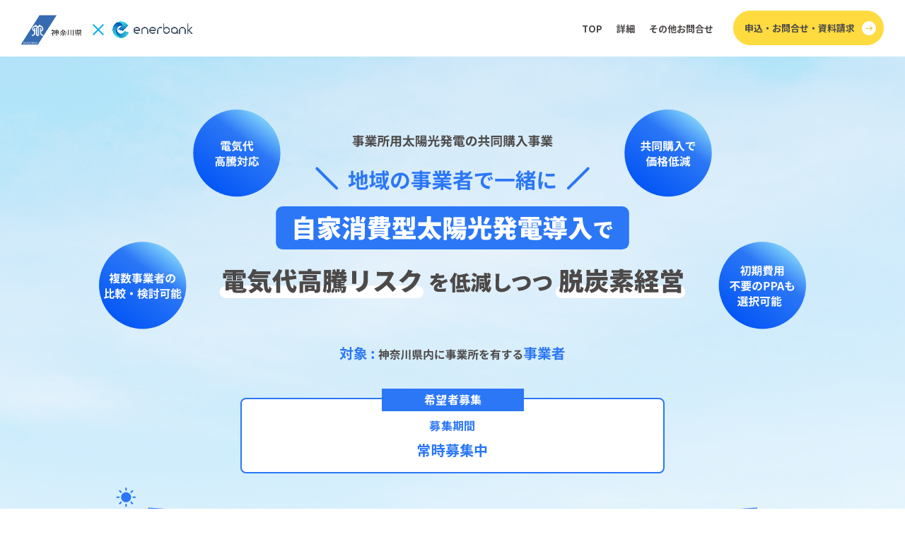

--- FILE ---
content_type: text/html; charset=UTF-8
request_url: https://www.enerbank.co.jp/kanagawa-pref/
body_size: 11787
content:
<!-- 神奈川県 -->

<!DOCTYPE html>
<html lang="ja">
<head>
<meta charset="utf-8">
<meta name="viewport" content="width=device-width,initial-scale=1">
<meta name="format-detection" content="telephone=no">
<!-- キャッシュ対策 -->
<meta http-equiv="Pragma" content="no-cache">
<meta http-equiv="Cache-Control" content="no-cache">
<title>神奈川県太陽光発電共同購入プロジェクト｜エナーバンク</title>
<meta name="description" content="地域の事業者で一緒に太陽光発電導入でコスト抑制しながら環境経営　神奈川県に事業所のある法人または団体・地方自治体も参加可能">
<!-- ogp -->
<meta property="og:title" content="神奈川県太陽光発電共同購入プロジェクト｜エナーバンク">
<meta property="og:description" content="地域の事業者で一緒に太陽光発電導入でコスト抑制しながら環境経営　神奈川県に事業所のある法人または団体・地方自治体も参加可能">
<meta property="og:type" content="website" />
<meta property="og:url" content="https://www.enerbank.co.jp/kanagawa-pref/">
<meta property="og:site_name" content="">
<meta property="og:locale" content="ja_JP" />
<meta property="og:image" content="https://www.enerbank.co.jp/wp-content/themes/enerbank-corp/images/lp_nagano/ogp.jpg" />
<meta property="og:image:width" content="1200" />
<meta property="og:image:height" content="630" />
<!-- ファビコンなど -->
<link rel="apple-touch-icon" sizes="128x128" href="https://www.enerbank.co.jp/wp-content/themes/enerbank-corp/images/lp/favicon.png">
<link rel="shortcut icon" href="https://www.enerbank.co.jp/wp-content/themes/enerbank-corp/images/lp/favicon.ico">
<!-- フォント -->
<link rel="preconnect" href="https://fonts.googleapis.com">
<link rel="preconnect" href="https://fonts.gstatic.com" crossorigin>
<link href="https://fonts.googleapis.com/css2?family=Noto+Sans+JP:wght@400;700;900&family=Roboto:wght@700&display=swap" rel="stylesheet">
<!-- css -->
<link rel="stylesheet" href="https://www.enerbank.co.jp/wp-content/themes/enerbank-corp/css/lp_reset.css" type="text/css" />
<link rel="stylesheet" href="https://www.enerbank.co.jp/wp-content/themes/enerbank-corp/css/lp_common.css?20260127164548" type="text/css" />
<!-- js -->
<script src="https://ajax.googleapis.com/ajax/libs/jquery/3.6.0/jquery.min.js"></script>
<script type="text/javascript" src="https://www.enerbank.co.jp/wp-content/themes/enerbank-corp/js/lp_main.js"></script>

<link rel="stylesheet" href="https://www.enerbank.co.jp/wp-content/themes/enerbank-corp/css/lity/lity.min.css">
<script src="https://www.enerbank.co.jp/wp-content/themes/enerbank-corp/css/lity/lity.min.js"></script><meta name='robots' content='max-image-preview:large' />
<link rel='dns-prefetch' href='//www.googletagmanager.com' />
<script type="text/javascript">
/* <![CDATA[ */
window._wpemojiSettings = {"baseUrl":"https:\/\/s.w.org\/images\/core\/emoji\/15.0.3\/72x72\/","ext":".png","svgUrl":"https:\/\/s.w.org\/images\/core\/emoji\/15.0.3\/svg\/","svgExt":".svg","source":{"concatemoji":"https:\/\/www.enerbank.co.jp\/wp-includes\/js\/wp-emoji-release.min.js?ver=6.5.7"}};
/*! This file is auto-generated */
!function(i,n){var o,s,e;function c(e){try{var t={supportTests:e,timestamp:(new Date).valueOf()};sessionStorage.setItem(o,JSON.stringify(t))}catch(e){}}function p(e,t,n){e.clearRect(0,0,e.canvas.width,e.canvas.height),e.fillText(t,0,0);var t=new Uint32Array(e.getImageData(0,0,e.canvas.width,e.canvas.height).data),r=(e.clearRect(0,0,e.canvas.width,e.canvas.height),e.fillText(n,0,0),new Uint32Array(e.getImageData(0,0,e.canvas.width,e.canvas.height).data));return t.every(function(e,t){return e===r[t]})}function u(e,t,n){switch(t){case"flag":return n(e,"\ud83c\udff3\ufe0f\u200d\u26a7\ufe0f","\ud83c\udff3\ufe0f\u200b\u26a7\ufe0f")?!1:!n(e,"\ud83c\uddfa\ud83c\uddf3","\ud83c\uddfa\u200b\ud83c\uddf3")&&!n(e,"\ud83c\udff4\udb40\udc67\udb40\udc62\udb40\udc65\udb40\udc6e\udb40\udc67\udb40\udc7f","\ud83c\udff4\u200b\udb40\udc67\u200b\udb40\udc62\u200b\udb40\udc65\u200b\udb40\udc6e\u200b\udb40\udc67\u200b\udb40\udc7f");case"emoji":return!n(e,"\ud83d\udc26\u200d\u2b1b","\ud83d\udc26\u200b\u2b1b")}return!1}function f(e,t,n){var r="undefined"!=typeof WorkerGlobalScope&&self instanceof WorkerGlobalScope?new OffscreenCanvas(300,150):i.createElement("canvas"),a=r.getContext("2d",{willReadFrequently:!0}),o=(a.textBaseline="top",a.font="600 32px Arial",{});return e.forEach(function(e){o[e]=t(a,e,n)}),o}function t(e){var t=i.createElement("script");t.src=e,t.defer=!0,i.head.appendChild(t)}"undefined"!=typeof Promise&&(o="wpEmojiSettingsSupports",s=["flag","emoji"],n.supports={everything:!0,everythingExceptFlag:!0},e=new Promise(function(e){i.addEventListener("DOMContentLoaded",e,{once:!0})}),new Promise(function(t){var n=function(){try{var e=JSON.parse(sessionStorage.getItem(o));if("object"==typeof e&&"number"==typeof e.timestamp&&(new Date).valueOf()<e.timestamp+604800&&"object"==typeof e.supportTests)return e.supportTests}catch(e){}return null}();if(!n){if("undefined"!=typeof Worker&&"undefined"!=typeof OffscreenCanvas&&"undefined"!=typeof URL&&URL.createObjectURL&&"undefined"!=typeof Blob)try{var e="postMessage("+f.toString()+"("+[JSON.stringify(s),u.toString(),p.toString()].join(",")+"));",r=new Blob([e],{type:"text/javascript"}),a=new Worker(URL.createObjectURL(r),{name:"wpTestEmojiSupports"});return void(a.onmessage=function(e){c(n=e.data),a.terminate(),t(n)})}catch(e){}c(n=f(s,u,p))}t(n)}).then(function(e){for(var t in e)n.supports[t]=e[t],n.supports.everything=n.supports.everything&&n.supports[t],"flag"!==t&&(n.supports.everythingExceptFlag=n.supports.everythingExceptFlag&&n.supports[t]);n.supports.everythingExceptFlag=n.supports.everythingExceptFlag&&!n.supports.flag,n.DOMReady=!1,n.readyCallback=function(){n.DOMReady=!0}}).then(function(){return e}).then(function(){var e;n.supports.everything||(n.readyCallback(),(e=n.source||{}).concatemoji?t(e.concatemoji):e.wpemoji&&e.twemoji&&(t(e.twemoji),t(e.wpemoji)))}))}((window,document),window._wpemojiSettings);
/* ]]> */
</script>
<style id='wp-emoji-styles-inline-css' type='text/css'>

	img.wp-smiley, img.emoji {
		display: inline !important;
		border: none !important;
		box-shadow: none !important;
		height: 1em !important;
		width: 1em !important;
		margin: 0 0.07em !important;
		vertical-align: -0.1em !important;
		background: none !important;
		padding: 0 !important;
	}
</style>
<link rel='stylesheet' id='wp-block-library-css' href='https://www.enerbank.co.jp/wp-includes/css/dist/block-library/style.min.css?ver=6.5.7' type='text/css' media='all' />
<style id='pdfemb-pdf-embedder-viewer-style-inline-css' type='text/css'>
.wp-block-pdfemb-pdf-embedder-viewer{max-width:none}

</style>
<style id='classic-theme-styles-inline-css' type='text/css'>
/*! This file is auto-generated */
.wp-block-button__link{color:#fff;background-color:#32373c;border-radius:9999px;box-shadow:none;text-decoration:none;padding:calc(.667em + 2px) calc(1.333em + 2px);font-size:1.125em}.wp-block-file__button{background:#32373c;color:#fff;text-decoration:none}
</style>
<style id='global-styles-inline-css' type='text/css'>
body{--wp--preset--color--black: #000000;--wp--preset--color--cyan-bluish-gray: #abb8c3;--wp--preset--color--white: #ffffff;--wp--preset--color--pale-pink: #f78da7;--wp--preset--color--vivid-red: #cf2e2e;--wp--preset--color--luminous-vivid-orange: #ff6900;--wp--preset--color--luminous-vivid-amber: #fcb900;--wp--preset--color--light-green-cyan: #7bdcb5;--wp--preset--color--vivid-green-cyan: #00d084;--wp--preset--color--pale-cyan-blue: #8ed1fc;--wp--preset--color--vivid-cyan-blue: #0693e3;--wp--preset--color--vivid-purple: #9b51e0;--wp--preset--gradient--vivid-cyan-blue-to-vivid-purple: linear-gradient(135deg,rgba(6,147,227,1) 0%,rgb(155,81,224) 100%);--wp--preset--gradient--light-green-cyan-to-vivid-green-cyan: linear-gradient(135deg,rgb(122,220,180) 0%,rgb(0,208,130) 100%);--wp--preset--gradient--luminous-vivid-amber-to-luminous-vivid-orange: linear-gradient(135deg,rgba(252,185,0,1) 0%,rgba(255,105,0,1) 100%);--wp--preset--gradient--luminous-vivid-orange-to-vivid-red: linear-gradient(135deg,rgba(255,105,0,1) 0%,rgb(207,46,46) 100%);--wp--preset--gradient--very-light-gray-to-cyan-bluish-gray: linear-gradient(135deg,rgb(238,238,238) 0%,rgb(169,184,195) 100%);--wp--preset--gradient--cool-to-warm-spectrum: linear-gradient(135deg,rgb(74,234,220) 0%,rgb(151,120,209) 20%,rgb(207,42,186) 40%,rgb(238,44,130) 60%,rgb(251,105,98) 80%,rgb(254,248,76) 100%);--wp--preset--gradient--blush-light-purple: linear-gradient(135deg,rgb(255,206,236) 0%,rgb(152,150,240) 100%);--wp--preset--gradient--blush-bordeaux: linear-gradient(135deg,rgb(254,205,165) 0%,rgb(254,45,45) 50%,rgb(107,0,62) 100%);--wp--preset--gradient--luminous-dusk: linear-gradient(135deg,rgb(255,203,112) 0%,rgb(199,81,192) 50%,rgb(65,88,208) 100%);--wp--preset--gradient--pale-ocean: linear-gradient(135deg,rgb(255,245,203) 0%,rgb(182,227,212) 50%,rgb(51,167,181) 100%);--wp--preset--gradient--electric-grass: linear-gradient(135deg,rgb(202,248,128) 0%,rgb(113,206,126) 100%);--wp--preset--gradient--midnight: linear-gradient(135deg,rgb(2,3,129) 0%,rgb(40,116,252) 100%);--wp--preset--font-size--small: 13px;--wp--preset--font-size--medium: 20px;--wp--preset--font-size--large: 36px;--wp--preset--font-size--x-large: 42px;--wp--preset--spacing--20: 0.44rem;--wp--preset--spacing--30: 0.67rem;--wp--preset--spacing--40: 1rem;--wp--preset--spacing--50: 1.5rem;--wp--preset--spacing--60: 2.25rem;--wp--preset--spacing--70: 3.38rem;--wp--preset--spacing--80: 5.06rem;--wp--preset--shadow--natural: 6px 6px 9px rgba(0, 0, 0, 0.2);--wp--preset--shadow--deep: 12px 12px 50px rgba(0, 0, 0, 0.4);--wp--preset--shadow--sharp: 6px 6px 0px rgba(0, 0, 0, 0.2);--wp--preset--shadow--outlined: 6px 6px 0px -3px rgba(255, 255, 255, 1), 6px 6px rgba(0, 0, 0, 1);--wp--preset--shadow--crisp: 6px 6px 0px rgba(0, 0, 0, 1);}:where(.is-layout-flex){gap: 0.5em;}:where(.is-layout-grid){gap: 0.5em;}body .is-layout-flex{display: flex;}body .is-layout-flex{flex-wrap: wrap;align-items: center;}body .is-layout-flex > *{margin: 0;}body .is-layout-grid{display: grid;}body .is-layout-grid > *{margin: 0;}:where(.wp-block-columns.is-layout-flex){gap: 2em;}:where(.wp-block-columns.is-layout-grid){gap: 2em;}:where(.wp-block-post-template.is-layout-flex){gap: 1.25em;}:where(.wp-block-post-template.is-layout-grid){gap: 1.25em;}.has-black-color{color: var(--wp--preset--color--black) !important;}.has-cyan-bluish-gray-color{color: var(--wp--preset--color--cyan-bluish-gray) !important;}.has-white-color{color: var(--wp--preset--color--white) !important;}.has-pale-pink-color{color: var(--wp--preset--color--pale-pink) !important;}.has-vivid-red-color{color: var(--wp--preset--color--vivid-red) !important;}.has-luminous-vivid-orange-color{color: var(--wp--preset--color--luminous-vivid-orange) !important;}.has-luminous-vivid-amber-color{color: var(--wp--preset--color--luminous-vivid-amber) !important;}.has-light-green-cyan-color{color: var(--wp--preset--color--light-green-cyan) !important;}.has-vivid-green-cyan-color{color: var(--wp--preset--color--vivid-green-cyan) !important;}.has-pale-cyan-blue-color{color: var(--wp--preset--color--pale-cyan-blue) !important;}.has-vivid-cyan-blue-color{color: var(--wp--preset--color--vivid-cyan-blue) !important;}.has-vivid-purple-color{color: var(--wp--preset--color--vivid-purple) !important;}.has-black-background-color{background-color: var(--wp--preset--color--black) !important;}.has-cyan-bluish-gray-background-color{background-color: var(--wp--preset--color--cyan-bluish-gray) !important;}.has-white-background-color{background-color: var(--wp--preset--color--white) !important;}.has-pale-pink-background-color{background-color: var(--wp--preset--color--pale-pink) !important;}.has-vivid-red-background-color{background-color: var(--wp--preset--color--vivid-red) !important;}.has-luminous-vivid-orange-background-color{background-color: var(--wp--preset--color--luminous-vivid-orange) !important;}.has-luminous-vivid-amber-background-color{background-color: var(--wp--preset--color--luminous-vivid-amber) !important;}.has-light-green-cyan-background-color{background-color: var(--wp--preset--color--light-green-cyan) !important;}.has-vivid-green-cyan-background-color{background-color: var(--wp--preset--color--vivid-green-cyan) !important;}.has-pale-cyan-blue-background-color{background-color: var(--wp--preset--color--pale-cyan-blue) !important;}.has-vivid-cyan-blue-background-color{background-color: var(--wp--preset--color--vivid-cyan-blue) !important;}.has-vivid-purple-background-color{background-color: var(--wp--preset--color--vivid-purple) !important;}.has-black-border-color{border-color: var(--wp--preset--color--black) !important;}.has-cyan-bluish-gray-border-color{border-color: var(--wp--preset--color--cyan-bluish-gray) !important;}.has-white-border-color{border-color: var(--wp--preset--color--white) !important;}.has-pale-pink-border-color{border-color: var(--wp--preset--color--pale-pink) !important;}.has-vivid-red-border-color{border-color: var(--wp--preset--color--vivid-red) !important;}.has-luminous-vivid-orange-border-color{border-color: var(--wp--preset--color--luminous-vivid-orange) !important;}.has-luminous-vivid-amber-border-color{border-color: var(--wp--preset--color--luminous-vivid-amber) !important;}.has-light-green-cyan-border-color{border-color: var(--wp--preset--color--light-green-cyan) !important;}.has-vivid-green-cyan-border-color{border-color: var(--wp--preset--color--vivid-green-cyan) !important;}.has-pale-cyan-blue-border-color{border-color: var(--wp--preset--color--pale-cyan-blue) !important;}.has-vivid-cyan-blue-border-color{border-color: var(--wp--preset--color--vivid-cyan-blue) !important;}.has-vivid-purple-border-color{border-color: var(--wp--preset--color--vivid-purple) !important;}.has-vivid-cyan-blue-to-vivid-purple-gradient-background{background: var(--wp--preset--gradient--vivid-cyan-blue-to-vivid-purple) !important;}.has-light-green-cyan-to-vivid-green-cyan-gradient-background{background: var(--wp--preset--gradient--light-green-cyan-to-vivid-green-cyan) !important;}.has-luminous-vivid-amber-to-luminous-vivid-orange-gradient-background{background: var(--wp--preset--gradient--luminous-vivid-amber-to-luminous-vivid-orange) !important;}.has-luminous-vivid-orange-to-vivid-red-gradient-background{background: var(--wp--preset--gradient--luminous-vivid-orange-to-vivid-red) !important;}.has-very-light-gray-to-cyan-bluish-gray-gradient-background{background: var(--wp--preset--gradient--very-light-gray-to-cyan-bluish-gray) !important;}.has-cool-to-warm-spectrum-gradient-background{background: var(--wp--preset--gradient--cool-to-warm-spectrum) !important;}.has-blush-light-purple-gradient-background{background: var(--wp--preset--gradient--blush-light-purple) !important;}.has-blush-bordeaux-gradient-background{background: var(--wp--preset--gradient--blush-bordeaux) !important;}.has-luminous-dusk-gradient-background{background: var(--wp--preset--gradient--luminous-dusk) !important;}.has-pale-ocean-gradient-background{background: var(--wp--preset--gradient--pale-ocean) !important;}.has-electric-grass-gradient-background{background: var(--wp--preset--gradient--electric-grass) !important;}.has-midnight-gradient-background{background: var(--wp--preset--gradient--midnight) !important;}.has-small-font-size{font-size: var(--wp--preset--font-size--small) !important;}.has-medium-font-size{font-size: var(--wp--preset--font-size--medium) !important;}.has-large-font-size{font-size: var(--wp--preset--font-size--large) !important;}.has-x-large-font-size{font-size: var(--wp--preset--font-size--x-large) !important;}
.wp-block-navigation a:where(:not(.wp-element-button)){color: inherit;}
:where(.wp-block-post-template.is-layout-flex){gap: 1.25em;}:where(.wp-block-post-template.is-layout-grid){gap: 1.25em;}
:where(.wp-block-columns.is-layout-flex){gap: 2em;}:where(.wp-block-columns.is-layout-grid){gap: 2em;}
.wp-block-pullquote{font-size: 1.5em;line-height: 1.6;}
</style>

<!-- Site Kit によって追加された Google タグ（gtag.js）スニペット -->
<!-- Google アナリティクス スニペット (Site Kit が追加) -->
<script type="text/javascript" src="https://www.googletagmanager.com/gtag/js?id=GT-KTRJKS72" id="google_gtagjs-js" async></script>
<script type="text/javascript" id="google_gtagjs-js-after">
/* <![CDATA[ */
window.dataLayer = window.dataLayer || [];function gtag(){dataLayer.push(arguments);}
gtag("set","linker",{"domains":["www.enerbank.co.jp"]});
gtag("js", new Date());
gtag("set", "developer_id.dZTNiMT", true);
gtag("config", "GT-KTRJKS72");
 window._googlesitekit = window._googlesitekit || {}; window._googlesitekit.throttledEvents = []; window._googlesitekit.gtagEvent = (name, data) => { var key = JSON.stringify( { name, data } ); if ( !! window._googlesitekit.throttledEvents[ key ] ) { return; } window._googlesitekit.throttledEvents[ key ] = true; setTimeout( () => { delete window._googlesitekit.throttledEvents[ key ]; }, 5 ); gtag( "event", name, { ...data, event_source: "site-kit" } ); }; 
/* ]]> */
</script>
<script type="text/javascript" src="//ajax.googleapis.com/ajax/libs/jquery/3.6.0/jquery.min.js?ver=6.5.7" id="jquery-js-js"></script>
<link rel="https://api.w.org/" href="https://www.enerbank.co.jp/wp-json/" /><link rel="alternate" type="application/json" href="https://www.enerbank.co.jp/wp-json/wp/v2/pages/1942" /><link rel="EditURI" type="application/rsd+xml" title="RSD" href="https://www.enerbank.co.jp/xmlrpc.php?rsd" />
<meta name="generator" content="WordPress 6.5.7" />
<link rel="canonical" href="https://www.enerbank.co.jp/kanagawa-pref/" />
<link rel='shortlink' href='https://www.enerbank.co.jp/?p=1942' />
<link rel="alternate" type="application/json+oembed" href="https://www.enerbank.co.jp/wp-json/oembed/1.0/embed?url=https%3A%2F%2Fwww.enerbank.co.jp%2Fkanagawa-pref%2F" />
<link rel="alternate" type="text/xml+oembed" href="https://www.enerbank.co.jp/wp-json/oembed/1.0/embed?url=https%3A%2F%2Fwww.enerbank.co.jp%2Fkanagawa-pref%2F&#038;format=xml" />
<meta name="generator" content="Site Kit by Google 1.171.0" /><!-- 2025/6/3 GTM -> GA4でIPアドレス収集のための追加コード -->
<script>
	const ip = '18.189.28.233';
	const safeIp = ip ? ip : 'IP is empty';

	window.dataLayer = window.dataLayer || [];
	window.dataLayer.push({
		'ip_address': safeIp
	});
</script>

<!-- Google Tag Manager -->
<script>(function(w,d,s,l,i){w[l]=w[l]||[];w[l].push({'gtm.start':
new Date().getTime(),event:'gtm.js'});var f=d.getElementsByTagName(s)[0],
j=d.createElement(s),dl=l!='dataLayer'?'&l='+l:'';j.async=true;j.src=
'https://www.googletagmanager.com/gtm.js?id='+i+dl;f.parentNode.insertBefore(j,f);
})(window,document,'script','dataLayer','GTM-M25KGWN');</script> 
<!-- End Google Tag Manager -->
 
<meta name="google-site-verification" content="cL3ogsiMRxma_QN1FPz-SPQ1iC5XG1RJU3EOiPLMRsI"><link rel="icon" href="https://www.enerbank.co.jp/wp-content/uploads/2023/01/favicon.png" sizes="32x32" />
<link rel="icon" href="https://www.enerbank.co.jp/wp-content/uploads/2023/01/favicon.png" sizes="192x192" />
<link rel="apple-touch-icon" href="https://www.enerbank.co.jp/wp-content/uploads/2023/01/favicon.png" />
<meta name="msapplication-TileImage" content="https://www.enerbank.co.jp/wp-content/uploads/2023/01/favicon.png" />
		<style type="text/css" id="wp-custom-css">
			.link a {
  text-decoration: underline;
}
/* ページID4493のモバイル表示時に全画像を調整 */
@media (max-width: 768px) {
  body.page-id-4493 img {
    max-width: 100%;   /* 親要素の幅に合わせる */
    height: auto;      /* 縦横比を保持 */
    display: block;    /* インラインの余白を消す場合 */
    margin: 0 auto;    /* 画像を中央寄せにしたい場合 */
  }
}

		</style>
		<link rel="stylesheet" href="https://www.enerbank.co.jp/wp-content/themes/enerbank-corp/css/lp_kanagawa.css? 20260127164548" type="text/css" />
</head>

<body>
    <header id="header">
    <div class="header_inner">
        <div class="logo_02">
            <a href="https://www.enerbank.co.jp/">
                <img src="https://www.enerbank.co.jp/wp-content/themes/enerbank-corp/images/lp_kanagawa/kanagawa_logo.png"
                    class="division_icon" alt="神奈川県">
                <img src="https://www.enerbank.co.jp/wp-content/themes/enerbank-corp/images/lp/cross.svg" class="cross_img" alt="">
                <img src="https://www.enerbank.co.jp/wp-content/themes/enerbank-corp/images/lp/logo.png" class="logo_icon"
                    alt="enerbank">
            </a>
        </div>
        <div class="header_right">
            <div class="pc">
                <ul class="nav_list">
                    <li>
                        <a href="#top">TOP</a>
                    </li>
                    <li>
                        <a href="#detail">詳細</a>
                    </li>
                    <li>
                        <a href="#other">その他お問合せ</a>
                    </li>
                </ul>
            </div>
            <p class="header_cta_btn pc">
                <a href="https://form.run/@kanagawa-pref-joint-purchase" target="_blank">申込・お問合せ・資料請求</a>
            </p>
            <div id="hmb_btn" class="hmb_btn sp">
                <div class="btn_bar">
                    <span></span>
                    <span></span>
                    <span></span>
                </div>
                <p class="btn_txt">MENU</p>
            </div>
        </div>
    </div>
    <div id="hmb_menu_box" class="hmb_menu_box sp">
        <nav class="hmb_menu">
            <ul class="hmb_menu_list">
                <li>
                    <a id="nav_link01" href="#top">TOP</a>
                </li>
                <li>
                    <a id="nav_link02" href="#detail">詳細</a>
                </li>
                <li>
                    <a id="nav_link05" href="#other">その他お問合せ</a>
                </li>
            </ul>
        </nav>
    </div>
</header>
<p class="fixed_cta_btn sp"><a href="https://form.run/@kanagawa-pref-joint-purchase" target="_blank">申込・お問合せ・資料請求</a></p>    <main>
        
        <!-- FV -->
        <div id="top" class="sec fv_sec">
            <div class="sec_inner fv_inner">
                <h1 class="fv_txt_img c_pc"><img
                        src="https://www.enerbank.co.jp/wp-content/themes/enerbank-corp/images/lp_kanagawa/fv_txt_new.svg"
                        alt="伊丹市再エネ共同調達プロジェクト 地域の事業者で一緒に 再エネ導入でコスト抑制しながら環境経営 対象：伊丹市に事業所のある法人または個人事業主（再エネのみ対象）">
                </h1>
                <p class="fv_txt_img c_sp"><img
                        src="https://www.enerbank.co.jp/wp-content/themes/enerbank-corp/images/lp_kanagawa/fv_txt_new_sp.svg"
                        alt="伊丹市再エネ共同調達プロジェクト 地域の事業者で一緒に 再エネ導入でコスト抑制しながら環境経営 対象：伊丹市に事業所のある法人または個人事業主（再エネのみ対象）">
                </p>
                <div class="fv_txt_wrap">

                                        <ul class="ly_fv_txt_wrap">
                                                <li class="fv_txt_box">
                            <div class="deco">希望者募集</div>
                            <p class="intxt">募集期間</p>
                            <p><strong>常時募集中</strong></p>
                        </li>
                                            </ul>
                    
                    <!--                      -->

                </div>
            </div>
            <div class="cta_area">
                <div class="cta_txt_box">
                    <p class="cta_ttl">
                        <!-- <span>再エネ電力共同オークションも同時開催</span>
                        <br> -->
                        申込無料！
                    </p>
                    <p class="cta_btn">
                        <a href="https://form.run/@kanagawa-pref-joint-purchase" target="_blank">
                            申込・お問合せ・資料請求
                            <span><img src="https://www.enerbank.co.jp/wp-content/themes/enerbank-corp/images/lp/cta_yaji.svg" alt=""></span>
                        </a>
                    </p>
                </div>
                <div class="cta_bg">
                    <img src="https://www.enerbank.co.jp/wp-content/themes/enerbank-corp/images/lp_osaka/cta_bg.svg" alt=""
                        class="cta_pc">
                    <img src="https://www.enerbank.co.jp/wp-content/themes/enerbank-corp/images/lp_kanagawa/cta_bg_sp.svg" alt=""
                        class="cta_sp">
                </div>
            </div>
        </div>


        <!-- detail -->
        <div id="detail" class="sec detail_sec mt">
            <div class="sec_inner detail_inner">
                <h2 class="sec_ttl">プロジェクトの詳細</h2>

                <!-- 太陽光発電設備共同調達 -->
                <div class="area">
                    <div class="area_inner">
                        <div class="after_box">
                            <p class="d_img03">
                                <img src="https://www.enerbank.co.jp/wp-content/themes/enerbank-corp/images/lp_kanagawa/detail_img01_new.svg"
                                    alt="共同調達の流れ・メリット 事務局にて見積一括取得、比較表作成。共同調達でスケールメリットを実現。 図" class="c_pc">
                                <img src="https://www.enerbank.co.jp/wp-content/themes/enerbank-corp/images/lp_kanagawa/detail_img01_new_sp.svg"
                                    alt="共同調達の流れ・メリット 事務局にて見積一括取得、比較表作成。共同調達でスケールメリットを実現。 図" class="c_sp">
                            </p>
                        </div>


                        <!-- about -->
                        <div id="about" class="about_sec">
                            <div class="sec_inner about_inner">

                                <!-- PPAとは -->
                                <!-- detail_column -->
                                <div class="detail_column">
                                    <h3 class="sec_ttl02">太陽光発電設備を<br class="sp-br">導入するメリット</h3>
                                    <ol class="d_point_list">
                                        <li>
                                            <p class="p_num num">1</p>
                                            <p class="p_ttl">
                                                電気代高騰リスク低減
                                            </p>
                                            <p class="p_img"><img
                                                    src="https://www.enerbank.co.jp/wp-content/themes/enerbank-corp/images/lp_osaka/about_list01.svg"
                                                    alt="">
                                            </p>
                                            <p class="p_txt">設置した太陽光発電由来の電力は燃料価格の高騰等の影響を受けないため、電力コストが安定します。</p>
                                        </li>
                                        <li>
                                            <p class="p_num num">2</p>
                                            <p class="p_ttl">
                                                CO2排出量の削減
                                            </p>
                                            <p class="p_img"><img
                                                    src="https://www.enerbank.co.jp/wp-content/themes/enerbank-corp/images/lp_osaka/about_list02.svg"
                                                    alt="">
                                            </p>
                                            <p class="p_txt">太陽光発電由来の電力はCO2フリーの電力です。</p>
                                        </li>
                                        <li>
                                            <p class="p_num num">3</p>
                                            <p class="p_ttl">
                                                遮熱効果
                                            </p>
                                            <p class="p_img"><img
                                                    src="https://www.enerbank.co.jp/wp-content/themes/enerbank-corp/images/lp_osaka/about_list03.svg"
                                                    alt="">
                                            </p>
                                            <p class="p_txt">
                                                屋根を太陽光パネルで覆うことによる遮熱効果で、空調効率を上げることができます。
                                            </p>
                                        </li>
                                    </ol>
                                </div>

                                <!-- PPA方式とその他の導入方法の違い -->
                                <h3 class="sec_ttl02">3種類の<br class="sp-br">導入方法</h3>
                                <div class="table_wrap">
                                    <table>
                                        <tr class="t_title">
                                            <td></td>
                                            <th scope="colgroup">PPA</th>
                                            <th scope="colgroup">リース</th>
                                            <th scope="colgroup">自己所有</th>
                                        </tr>
                                        <tr class="t_content">
                                            <th scope="rowgroup">概要</th>
                                            <td>
                                                <div class="flex-txt">
                                                    <p class="t_txt">消費した分の電力に対してサービス利用料を支払うことで、初期費用を払うことなく、太陽光発電システムを利用できる仕組みです。</p>
                                                </div>
                                            </td>
                                            <td class="t_on">
                                                <div class="flex-txt">
                                                    <p class="t_txt">毎月定額のリース料を支払うことで、初期費用を払うことなく、太陽光発電システムを利用できる仕組みです。</p>
                                                </div>
                                            </td>
                                            <td class="t_on">
                                                <div class="flex-txt">
                                                    <p class="t_txt">導入希望者の自己負担により太陽光発電システムの設置をおこないます。</p>
                                                </div>
                                            </td>
                                        </tr>
                                        <tr class="t_content">
                                            <th scope="rowgroup">所有権</th>
                                            <td>
                                                <div class="flex-txt">
                                                    <p class="t_txt">PPA事業者</p>
                                                </div>
                                            </td>
                                            <td class="t_on">
                                                <div class="flex-txt">
                                                    <p class="t_txt">リース事業者</p>
                                                </div>
                                            </td>
                                            <td class="t_on">
                                                <div class="flex-txt">
                                                    <p class="t_txt">導入希望者</p>
                                                </div>
                                            </td>
                                        </tr>
                                        <tr class="t_content">
                                            <th scope="rowgroup">費用</th>
                                            <td>
                                                <div class="flex-txt">
                                                    <p class="t_txt">電気使用分の支払い</p>
                                                </div>
                                            </td>
                                            <td class="t_on">
                                                <div class="flex-txt">
                                                    <p class="t_txt">毎月固定</p>
                                                </div>
                                            </td>
                                            <td class="t_on">
                                                <div class="flex-txt">
                                                    <p class="t_txt">施工時に全額支出</p>
                                                </div>
                                            </td>
                                        </tr>
                                        <tr class="t_content">
                                            <th scope="rowgroup">契約期間</th>
                                            <td>
                                                <div class="flex-txt">
                                                    <p class="t_txt">20年程度</p>
                                                </div>
                                            </td>
                                            <td class="t_on">
                                                <div class="flex-txt">
                                                    <p class="t_txt">10年程度</p>
                                                </div>
                                            </td>
                                            <td class="t_on">
                                                <div class="flex-txt">
                                                    <p class="t_txt">ー</p>
                                                </div>
                                            </td>
                                        </tr>
                                        <tr class="t_content">
                                            <th scope="rowgroup">メンテナンス</th>
                                            <td>
                                                <div class="flex-txt">
                                                    <p class="t_txt">費用に含む</p>
                                                </div>
                                            </td>
                                            <td class="t_on">
                                                <div class="flex-txt">
                                                    <p class="t_txt">一部費用に含む</p>
                                                </div>
                                            </td>
                                            <td class="t_on">
                                                <div class="flex-txt">
                                                    <p class="t_txt">自己負担</p>
                                                </div>
                                            </td>
                                        </tr>
                                        <tr class="t_content">
                                            <th scope="rowgroup">故障対応</th>
                                            <td>
                                                <div class="flex-txt">
                                                    <p class="t_txt">費用に含む</p>
                                                </div>
                                            </td>
                                            <td class="t_on">
                                                <div class="flex-txt">
                                                    <p class="t_txt">自己負担</p>
                                                </div>
                                            </td>
                                            <td class="t_on">
                                                <div class="flex-txt">
                                                    <p class="t_txt">自己負担</p>
                                                </div>
                                            </td>
                                        </tr>
                                    </table>
                                </div>

                            </div>
                        </div>

                        <!-- 共同調達事業の流れ -->
                        <div class="detail_column">
                            <h3 class="sec_ttl02">共同調達事業の<br class="sp-br">流れ</h3>
                                                        <ol class="flow_list">
                                                                                                <li>
                                    <p class="num">1</p> <!-- カウンタ変数の値を出力 -->
                                    <dl>
                                        <dt>無料参加登録</dt>
                                        <dd>
                                            2024年7月1日〜<br />
見積作成に必要な各種資料の提出が必要となります。                                        </dd>
                                    </dl>
                                </li>
                                                                                                <li>
                                    <p class="num">2</p> <!-- カウンタ変数の値を出力 -->
                                    <dl>
                                        <dt>提案価格提示</dt>
                                        <dd>
                                            必要書類提出後約1ヶ月程度。<br />
適格性審査をクリアした設置事業者から、概算金額の提案を取りまとめた比較表を事務局から提示します。<br />
                                        </dd>
                                    </dl>
                                </li>
                                                                                                <li>
                                    <p class="num">3</p> <!-- カウンタ変数の値を出力 -->
                                    <dl>
                                        <dt>本申込</dt>
                                        <dd>
                                            価格提示後1〜2ヶ月程度。<br />
各社の概算金額を踏まえて設置事業者を1社選定してください。                                        </dd>
                                    </dl>
                                </li>
                                                                                                <li>
                                    <p class="num">4</p> <!-- カウンタ変数の値を出力 -->
                                    <dl>
                                        <dt>現地調査・詳細見積の提示</dt>
                                        <dd>
                                            本申込後随時<br />
選定された設置事業者による現地調査を実施し、詳細見積を提示します。<br />
※申込状況等によって現地調査日程は調整させていただきます。                                        </dd>
                                    </dl>
                                </li>
                                                                                                <li>
                                    <p class="num">5</p> <!-- カウンタ変数の値を出力 -->
                                    <dl>
                                        <dt>設置事業者との契約締結</dt>
                                        <dd>
                                            本申込後1〜2ヶ月程度。<br />
詳細見積の内容にて設置事業者と契約締結します。<br />
※正式提案が概算金額よりも上回った場合は契約は必須ではありません。                                        </dd>
                                    </dl>
                                </li>
                                                                                                <li>
                                    <p class="num">6</p> <!-- カウンタ変数の値を出力 -->
                                    <dl>
                                        <dt>施工</dt>
                                        <dd>
                                            契約締結後随時<br />
設置事業者との調整の上、工事着手となります。                                        </dd>
                                    </dl>
                                </li>
                                                                                                <li>
                                    <p class="num">7</p> <!-- カウンタ変数の値を出力 -->
                                    <dl>
                                        <dt>供給開始</dt>
                                        <dd>
                                            竣工後、順次運転開始となります。                                        </dd>
                                    </dl>
                                </li>
                                                                                            </ol>
                                                    </div>

                        <div class="detail_column">
                            <h3 class="sec_ttl02">申込条件</h3>
                            <ul class="frame_box">
                                <li>
                                    ・神奈川県内に事務所のある民間事業者様
                                </li>
                                <li>
                                    ・設置を希望する建物が1981年以降の新耐震基準を満たしていること
                                </li>
                                <li>
                                    ・建物図面の提供が可能であること
                                </li>
                            </ul>
                            <p class="detailBoldtxt">詳細は<a href="https://www.enerbank.co.jp/kanagawa-pref-condition/"
                                    target="_blank">こちら</a>の応募要件をご確認ください。</p>
                        </div>

                        <div class="mov_link">
                            <p class="ttl">事業参加のための詳細は動画にて公開中</p>
                            <p class="cta_btn">
                                <a href="https://form.run/@kanagawa-pref-movie-solar"
                                    target="_blank">事業詳細説明動画はこちら
                                    <span><img src="https://www.enerbank.co.jp/wp-content/themes/enerbank-corp/images/lp/cta_yaji.svg" alt=""></span>
                                </a>
                            </p>
                        </div>


                        <!-- CTA -->
                        <div class="cta_area">
                            <div class="cta_txt_box">
                                <p class="cta_ttl">
                                    応募・WEB説明会は参加無料！
                                </p>
                                <p class="cta_btn">
                                    <a href="https://form.run/@kanagawa-pref-joint-purchase"
                                        target="_blank">申込・お問合せ・資料請求
                                        <span><img src="https://www.enerbank.co.jp/wp-content/themes/enerbank-corp/images/lp/cta_yaji.svg" alt=""></span>
                                    </a>
                                </p>
                            </div>
                            <div class="cta_bg second">
                                <img src="https://www.enerbank.co.jp/wp-content/themes/enerbank-corp/images/lp_osaka/cta_bg.svg"
                                    alt="" class="cta_pc">
                                <img src="https://www.enerbank.co.jp/wp-content/themes/enerbank-corp/images/lp_kanagawa/cta_bg_sp.svg"
                                    alt="" class="cta_sp">
                            </div>
                        </div>
                        
                        <!-- faq -->
                                                <div id="qa" class="sec faq_sec">
                            <div class="sec_inner faq_inner">
                                <h2 class="sec_ttl">よくある質問</h2>
                                <ul class="faq_list">
                                                                        <li class="faq_area">
                                        <div class="q_box">
                                            <p class="q_txt">
                                                本社は神奈川県外にあるのですが、参加可能ですか？                                            </p>
                                            <div class="drop_bar">
                                                <span></span>
                                                <span></span>
                                            </div>
                                        </div>
                                        <div class="a_box">
                                            <p class="a_txt">
                                                神奈川県内に事業所があればご参加いただけます。                                            </p>
                                        </div>
                                    </li>
                                                                        <li class="faq_area">
                                        <div class="q_box">
                                            <p class="q_txt">
                                                参加に費用はかかりますか？                                            </p>
                                            <div class="drop_bar">
                                                <span></span>
                                                <span></span>
                                            </div>
                                        </div>
                                        <div class="a_box">
                                            <p class="a_txt">
                                                太陽光発電設備を導入した場合に設置事業者への支払いは発生しますが、それ以外での費用は本事業内では発生しません。                                            </p>
                                        </div>
                                    </li>
                                                                        <li class="faq_area">
                                        <div class="q_box">
                                            <p class="q_txt">
                                                個別に設置事業者からの見積もりを取得しているのですが、参加可能ですか？                                            </p>
                                            <div class="drop_bar">
                                                <span></span>
                                                <span></span>
                                            </div>
                                        </div>
                                        <div class="a_box">
                                            <p class="a_txt">
                                                参加可能です。また、本提案外の設置事業者からの提案についても、本事業内での提案と合わせて比較できる比較表をご提示することが可能です。                                            </p>
                                        </div>
                                    </li>
                                                                        <li class="faq_area">
                                        <div class="q_box">
                                            <p class="q_txt">
                                                提案された内容が希望条件に満たない場合、参加をキャンセルすることは可能ですか？                                            </p>
                                            <div class="drop_bar">
                                                <span></span>
                                                <span></span>
                                            </div>
                                        </div>
                                        <div class="a_box">
                                            <p class="a_txt">
                                                複数社の概算提案から１社を選定する本申込の段階までキャンセルすることが可能です。ただし、本申込後の設置事業者の正式提案時には、概算より見積金額が増額した場合を除きキャンセル不可となりますのでご注意ください。                                            </p>
                                        </div>
                                    </li>
                                                                    </ul>
                            </div>
                        </div>
                        
                    </div>
                </div>
                <!-- /太陽光発電設備共同調達 -->
            </div>
        </div>


        <!-- voice -->
                        
        <!-- partner -->
                        
        <div class="sec contact_sec" id="other">
            <div class="sec_inner contact_inner">
                <h2 class="sec_ttl">その他のお問合せ</h2>
                <p class="contact_txt">
                    事業所用太陽光発電の共同購入事業への参画をご検討されている設置事業者様、<br>
                    同様の取り組みをご検討される自治体様、また対象となる企業様に本プロジェクトをご案内いただく<br>
                    民間サポーターとなっていただける企業様は以下よりお問い合わせください。
                </p>
                <div class="contact_btn_wrap">
                    <p class="contact_btn"><a href="https://form.run/@supporters-private"
                            target="_blank">民間サポーターのご相談はこちら</a></p>
                    <p class="contact_btn"><a href="https://form.run/@supplier-solar"
                            target="_blank">設置事業者様はこちら</a></p>
                    <p class="contact_btn"><a href="https://form.run/@RE-guide1" target="_blank">自治体はこちら</a></p>
                </div>
            </div>
        </div>

        <!-- footer -->
        <div class="foot">
            <p class="foot_txt">
                <span>神奈川県事業所用太陽光発電の共同購入事業事務局</span>
                株式会社エナーバンク
            </p>
            <p class="foot_mail">
                資料請求・お問合せはこちら
                <a href="mailto:info-pref.kanagawa@enerbank.jp">info-pref.kanagawa@enerbank.jp</a>
            </p>
            <div class="link_wrap">
                <p class="link_txt"><a href="https://www.enerbank.co.jp/site-policy/" target="_blank">サイトポリシー</a></p>
                <p class="link_txt"><a href="https://www.enerbank.co.jp/privacy-policy/" target="_blank">プライバシーポリシー</a>
                </p>
            </div>
        </div>
    </main>

    </div>
<!-- Google Tag Manager (noscript) -->
<noscript><iframe src="https://www.googletagmanager.com/ns.html?id=GTM-M25KGWN" height="0" width="0" style="display:none;visibility:hidden"></iframe></noscript>
<!-- End Google Tag Manager (noscript) -->


<!-- Sign in with Google button added by Site Kit -->
		<style>
		.googlesitekit-sign-in-with-google__frontend-output-button{max-width:320px}
		</style>
		<script type="text/javascript" src="https://accounts.google.com/gsi/client"></script>
<script type="text/javascript">
/* <![CDATA[ */
(()=>{async function handleCredentialResponse(response){try{const res=await fetch('https://www.enerbank.co.jp/eb-wp-admin/?action=googlesitekit_auth',{method:'POST',headers:{'Content-Type':'application/x-www-form-urlencoded'},body:new URLSearchParams(response)});/* Preserve comment text in case of redirect after login on a page with a Sign in with Google button in the WordPress comments. */ const commentText=document.querySelector('#comment')?.value;const postId=document.querySelectorAll('.googlesitekit-sign-in-with-google__comments-form-button')?.[0]?.className?.match(/googlesitekit-sign-in-with-google__comments-form-button-postid-(\d+)/)?.[1];if(!! commentText?.length){sessionStorage.setItem(`siwg-comment-text-${postId}`,commentText);}location.reload();}catch(error){console.error(error);}}if(typeof google !=='undefined'){google.accounts.id.initialize({client_id:'873648829241-acgkeskrjq01md9rfvmptdbip6t9jdii.apps.googleusercontent.com',callback:handleCredentialResponse,library_name:'Site-Kit'});}const defaultButtonOptions={"theme":"outline","text":"signin_with","shape":"rectangular"};document.querySelectorAll('.googlesitekit-sign-in-with-google__frontend-output-button').forEach((siwgButtonDiv)=>{const buttonOptions={shape:siwgButtonDiv.getAttribute('data-googlesitekit-siwg-shape')|| defaultButtonOptions.shape,text:siwgButtonDiv.getAttribute('data-googlesitekit-siwg-text')|| defaultButtonOptions.text,theme:siwgButtonDiv.getAttribute('data-googlesitekit-siwg-theme')|| defaultButtonOptions.theme,};if(typeof google !=='undefined'){google.accounts.id.renderButton(siwgButtonDiv,buttonOptions);}});/* If there is a matching saved comment text in sessionStorage,restore it to the comment field and remove it from sessionStorage. */ const postId=document.body.className.match(/postid-(\d+)/)?.[1];const commentField=document.querySelector('#comment');const commentText=sessionStorage.getItem(`siwg-comment-text-${postId}`);if(commentText?.length && commentField && !! postId){commentField.value=commentText;sessionStorage.removeItem(`siwg-comment-text-${postId}`);}})();
/* ]]> */
</script>

<!-- Site Kit が追加した「Google でログイン」ボタンを閉じる -->
<script>
    jQuery(function($) {
        var current_url = 'https://www.enerbank.co.jp/kanagawa-pref/';
        $(".header-nav-list a[href='" + current_url + "']").addClass("is-current");
    });
    jQuery(function($) {
        $("button.burger").click(function() {
            $(this).toggleClass("burger--active");
            $(".header").toggleClass("header--menu-open");
            $("body").toggleClass("no-scroll");
            $("a[data-action='back']").trigger("click");
        });
        $("a[data-folder-id]").click(function() {
            var nav_folder_target = $(this).attr("data-folder-id");
            $(this).attr("tabindex","-1");
            $("[data-folder='"+nav_folder_target+"']").addClass("header-menu-nav-folder--active");
            $("[data-folder='root']").addClass("header-menu-nav-folder--open");
            return false;
        })
        $("a[data-action='back']").click(function() {
            $("a[data-folder-id]").removeAttr("tabindex");
            $(".header-menu-nav-folder").removeClass("header-menu-nav-folder--active");
            $("[data-folder='root']").removeClass("header-menu-nav-folder--open");
            return false;
        })
    });
</script>

</body>

</html>

--- FILE ---
content_type: text/css
request_url: https://www.enerbank.co.jp/wp-content/themes/enerbank-corp/css/lp_reset.css
body_size: 1049
content:
@charset "UTF-8";
/* ===================================
Reset
=================================== */
html, body, div, span, applet, object, iframe,
h1, h2, h3, h4, h5, h6, p, blockquote, pre,
a, abbr, acronym, address, big, cite, code,
del, dfn, em, img, ins, kbd, q, s, samp,
small, strike, strong, sub, sup, tt, var,
b, u, i, center,
dl, dt, dd, ol, ul, li,
fieldset, form, label, legend,
table, caption, tbody, tfoot, thead, tr, th, td,
article, aside, canvas, details, embed,
figure, figcaption, footer, header, hgroup,
menu, nav, output, ruby, section, summary,
time, mark, audio, video {
    margin: 0;
    padding: 0;
    border: 0;
    font-size: 100%;
    font: inherit;
    vertical-align: baseline;
}
html{
    font-size: 62.5%;
}
/* HTML5 display-role reset for older browsers */
article, aside, details, figcaption, figure,
footer, header, hgroup, menu, nav, section {
    display: block;
}
body {
    line-height: 1;
}
ol, ul {
    list-style: none;
}
blockquote, q {
    quotes: none;
}
blockquote:before, blockquote:after,
q:before, q:after {
    content: '';
    content: none;
}
table {
    border-collapse: collapse;
    border-spacing: 0;
}

/* input textarea reset
==============================　*/
input,
textarea,
select {
    box-sizing: border-box;
    -moz-box-sizing: border-box;
    -webkit-box-sizing: border-box;
    -webkit-appearance: none;
    -moz-appearance: none;
    appearance: none;
    max-width: 100%;
    outline: none;
    outline: 0;
}

select::-ms-expand {
    display: none;
}

/* iOSでのデフォルトスタイルをリセット */
input[type="submit"],
input[type="button"] {
    border-radius: 0;
    -webkit-box-sizing: content-box;
    -webkit-appearance: button;
    -moz-appearance: button;
    appearance: button;
    border: none;
    -webkit-box-sizing: border-box;
    box-sizing: border-box;
    cursor: pointer;
}
input[type="submit"]::-webkit-search-decoration,
input[type="button"]::-webkit-search-decoration {
    display: none;
}
input[type="submit"]::focus,
input[type="button"]::focus {
    outline-offset: -2px;
}

/* ===================================
Foundation
=================================== */
* {
    box-sizing: border-box;
    line-break: strict;
}
body {
    font-family: 'Noto Sans JP', sans-serif;
    font-weight: 400;
    color: #4C4948;
}
.num{
    font-family: 'Roboto', sans-serif;
    font-weight: 700;
    color: #4C4948;
}

/* テキスト
==============================　*/
a {
    text-decoration: none;
    color: inherit;
}
strong {
    font-weight: bold;
}
b {
    font-weight: bold;
}
sup {
    vertical-align: top;
}

/* メディア
==============================　*/
img {
    display: block;
    max-width: 100%;
    height: auto;
    -webkit-backface-visibility: hidden;
    backface-visibility: hidden;
}
video {
    display: block;
    max-width: 100%;
    height: auto;
    outline: none;
}
iframe {
    max-width: 100%;
}


--- FILE ---
content_type: text/css
request_url: https://www.enerbank.co.jp/wp-content/themes/enerbank-corp/css/lp_common.css?20260127164548
body_size: 1720
content:
/* ===================================
共通
=================================== */
/* 表示/非表示 */
.pc {
  display: block;
}

.sp {
  display: none;
}

@media screen and (max-width: 1250px) {
  .pc {
    display: none;
  }

  .sp {
    display: block;
  }
}

/* 改行 */
.pc-br {
  display: block;
}

.tb-br {
  display: none;
}

.tb_only-br {
  display: none;
}

.sp-br {
  display: none;
}

.se-br {
  display: none;
}

@media screen and (max-width: 1025px) {

  .tb-br,
  .tb_only-br {
    display: inline;
  }
}

@media screen and (max-width: 767px) {
  .pc-br {
    display: none;
  }

  .sp-br {
    display: inline;
  }
}

@media screen and (max-width: 600px) {
  .tb_only-br {
    display: none;
  }
}

@media screen and (max-width: 449px) {
  .se-br {
    display: inline;
  }
}

/* ===================================
ヘッダー
=================================== */
header {
  position: fixed;
  top: 0;
  z-index: 999;
  width: 100%;
  transition: .3s;
}

#header.UpMove {
  top: -80px;
  height: 0;
}

#header.DownMove {
  top: 0;
  height: 0;
}

.header_inner {
  display: flex;
  justify-content: space-between;
  padding: 15px 30px 15px;
  background-color: #fff;
  height: 80px;
  transition: .3s;
}

.header_right {
  display: flex;
}

/* ヘッダーロゴ */
.logo {
  max-width: 186px;
  padding-top: 5px;
  transition: .3s;
}

.logo:hover {
  opacity: 0.6;
}

.logo_02 a {
  display: flex;
  align-items: center;
  padding-top: 6px;
  transition: .3s;
}

.logo_02 a:hover {
  opacity: .6;
}

.logo_02 a .division_icon {
  height: 40px;
  margin-right: 6px;
}

.logo_02 a .division_icon[alt="九都県市"] {
  height: 40px;
  margin-right: 6px;
  max-width: 300px;
  object-fit: contain;
}
@media screen and (max-width: 767px) {
  .logo_02 a .division_icon[alt="九都県市"] {
    max-width: 100px;
  }
}
@media screen and (max-width: 400px) {
  .logo_02 a .division_icon[alt="九都県市"] {
    max-width: 50px;
  }
}

.logo_02 a .cross_img {
  height: 16px;
  margin-left: 10px;
  margin-right: 12px;
}

.logo_02 a .logo_icon {
  height: 24px;
  margin-top: -6px !important;
}

/* ヘッダーナビゲーション */
.nav_list {
  display: flex;
  padding-top: 12px;
}

.nav_list li a {
  display: block;
  padding: 5px 10px;
  /* margin-left: 10px; */
  font-size: 1.3rem;
  font-weight: 700;
  line-height: 1.4em;
  transition: .3s;
}

.nav_list li a:hover {
  opacity: .6;
}

/* ヘッダードロップメニュー */
.header_drop_box {
  padding-top: 5px;
  margin-left: 19px;
}

.header_drop_box .header_drop_inner {
  border: 1px solid #036EB8;
  border-radius: 5px;
  background-color: #fff;
  transition: .3s;
}

.header_drop_ttl {
  position: relative;
  cursor: pointer;
  padding: 12px;
  padding-right: 34px;
  padding-left: 10px;
  color: #036EB8;
  font-size: 1.3rem;
  font-weight: 700;
}

.header_drop_ttl .yaji {
  position: absolute;
  top: 50%;
  transform: translateY(-50%) rotate(0);
  transform-origin: center;
  right: 10px;
  width: 9px;
  transition: .4s;
}

.header_drop_ttl .yaji.active {
  transform: translateY(-50%) rotate(180deg);
}

.header_drop_menu ul {
  padding-bottom: 5px;
}

.header_drop_menu li a {
  display: block;
  padding: 5px 10px;
  color: #036EB8;
  font-size: 1.3rem;
  transition: .3s;
}

.header_drop_menu li a:hover {
  opacity: .6;
}

.header_drop_menu li a[href*="yoshikawa-city"] {
  display: none;
}


/* ヘッダーCTA */
.header_cta_btn a {
  display: block;
  margin-left: 30px;
  padding: 17px;
  padding-right: 40px;
  padding-left: 15px;
  border-radius: 200px;
  background-color: #FFDB3F;
  border: 1px solid #FFDB3F;
  color: #4C4948;
  font-size: 1.3rem;
  font-weight: 700;
  background-image: url(../images/lp/cta_yaji.svg);
  background-repeat: no-repeat;
  background-position: center right 10px;
  background-size: 20px;
  transition: .3s;
}

.header_cta_btn a:hover {
  background-color: #fff;
  color: #888;
}

/* ハンバーガー */
.hmb_btn {
  cursor: pointer;
  padding: 8px;
  margin-left: 15px;
}

.hmb_btn .btn_txt {
  color: #036EB8;
  font-size: 0.9rem;
}

.hmb_btn .btn_bar {
  position: relative;
  margin: 5px auto;
  width: 16px;
  height: 14px;
}

.hmb_btn .btn_bar span {
  position: absolute;
  left: 50%;
  transform: translateX(-50%);
  display: block;
  background-color: #036EB8;
  width: 100%;
  height: 2px;
  transition: .3s;
}

.hmb_btn .btn_bar span:nth-of-type(1) {
  top: 0;
}

.hmb_btn .btn_bar span:nth-of-type(2) {
  top: 50%;
  transform: translate(-50%, -50%);
}

.hmb_btn .btn_bar span:nth-of-type(3) {
  bottom: 0;
}

.hmb_btn .btn_bar.active span:nth-of-type(1) {
  top: 50%;
  transform: translate(-50%, -50%) rotate(-45deg);
}

.hmb_btn .btn_bar.active span:nth-of-type(2) {
  left: 70%;
  opacity: 0;
}

.hmb_btn .btn_bar.active span:nth-of-type(3) {
  bottom: 50%;
  transform: translate(-50%, 50%) rotate(45deg);
}

/* ハンバーガーメニュー */
.header_inner.active {
  box-shadow: 0 0 10px rgb(0 175 231 / 10%);
}

.hmb_menu_box {
  position: absolute;
  top: -350px;
  z-index: -1;
  width: 100%;
  padding: 25px 0 20px;
  background-color: #fff;
  text-align: center;
  transition: .4s;
  opacity: .95;
}

.hmb_menu_list li {
  font-size: 1.6rem;
  line-height: 1.5em;
  padding: 16px 0;
  color: #036EB8;
}

.hmb_menu_box.open {
  top: 70px;
}

/* 固定CTA */
.fixed_cta_btn {
  position: fixed;
  right: 0;
  bottom: 0;
  z-index: 10;
}

.fixed_cta_btn a {
  display: block;
  margin: auto;
  padding: 20px;
  padding-right: 60px;
  padding-left: 25px;
  max-width: 350px;
  border-radius: 200px 0 0 200px;
  background-color: #FFDB3F;
  border: 2px solid #FFDB3F;
  color: #4C4948;
  font-size: 2.0rem;
  font-weight: 700;
  background-image: url(../images/lp/cta_yaji.svg);
  background-repeat: no-repeat;
  background-position: center right 18px;
  background-size: 25px;
  transition: .3s;
}

.fixed_cta_btn a:hover {
  background-color: #fff;
  color: #888;
}

@media screen and (max-width: 767px) {
  .logo {
    max-width: 138px;
    padding-top: 13px;
  }
}

@media screen and (max-width: 600px) {
  .header_inner {
    height: 70px;
    padding: 10px 15px 10px;
  }

  .logo {
    max-width: 110px;
    padding-top: 15px;
  }

  .header_drop_box {
    padding-top: 7px;
    margin-left: 0;
  }

  .header_drop_ttl {
    padding: 11px;
    padding-right: 25px;
    padding-left: 8px;
  }

  .hmb_btn {
    padding: 8px 10px;
    margin-right: -10px;
    margin-left: 0;
  }

  .logo_02 a {
    padding-top: 14px;
  }

  .logo_02 a .division_icon {
    height: 25px;
    margin-right: 6px;
  }

  .logo_02 a .cross_img {
    height: 14px;
    margin-left: 3px;
    margin-right: 8px;
  }

  .logo_02 a .logo_icon {
    height: 20px;
    margin-bottom: 2px;
  }
}

@media screen and (max-width: 449px) {
  .fixed_cta_btn a {
    font-size: 1.8rem;
  }

  .hmb_btn {
    padding: 10px;
  }

  .logo_02 a {
    padding-top: 12px;
  }

  .logo_02 a .division_icon {
    height: 28px;
    margin-right: 0;
  }

  .logo_02 a .cross_img {
    height: 10px;
    margin-left: 5px;
    margin-right: 5px;
    margin-top: 3px;
    margin-bottom: 3px;
  }

  .logo_02 a .logo_icon {
    height: 20px;
    margin-bottom: 0;
  }

  .header_drop_ttl {
    padding: 11px;
    padding-right: 20px;
    padding-left: 4px;
  }
}

@media screen and (max-width: 374px) {
  .header_inner {
    height: 75px;
  }

  .logo_02 a {
    padding-top: 0;
    flex-direction: column;
  }

  .logo_02 a .division_icon {
    height: 25px;
    margin-right: 0;
  }

  .logo_02 a .cross_img {
    height: 8px;
    margin-left: 0;
    margin-right: 0;
  }

  .logo_02 a .logo_icon {
    height: 17px;
  }

  .header_drop_box {
    padding-top: 9px;
  }
}

--- FILE ---
content_type: text/css
request_url: https://www.enerbank.co.jp/wp-content/themes/enerbank-corp/css/lp_kanagawa.css?%2020260127164548
body_size: 9325
content:
@charset "UTF-8";

/* ===================================
header上書き
=================================== */
.header_cta_btn a {
  margin-left: 18px;
}

.nav_list li a {
  margin-left: 0px;
}

.hmb_btn .btn_bar span {
  background-color: #2B77F6;
}

.hmb_btn .btn_txt {
  color: #2B77F6;
}

.hmb_menu_list li {
  color: #2B77F6;
}

/* ===================================
コンテンツ共通
=================================== */
/* litty.jsを開いた時 スクロールしない */
body.fixed {
  width: 100%;
  overflow: hidden;
}

.hmb_menu_box {
  top: -506px;
}

main {
  padding-top: 80px;
}

.sec {
  padding: 0 20px;
}

.sec_inner {
  max-width: 1000px;
  margin: auto;
}

.sec_inner.contact_inner {
  max-width: unset;
  margin: auto;
}

#top {
  margin-top: -140px;
  padding-top: 140px;
}

.sec_ttl {
  position: relative;
  margin-bottom: 45px;
  padding-bottom: 27px;
  text-align: center;
  color: #2B77F6;
  font-size: 3.0rem;
  font-weight: 700;
  line-height: 1.5em;
}

.sec_ttl::after {
  content: "";
  position: absolute;
  bottom: 0;
  left: 50%;
  transform: translateX(-50%);
  display: block;
  width: 60px;
  height: 6px;
  background-image: url(../images/lp_osaka/ttl_deco.svg);
  background-repeat: no-repeat;
  background-position: center;
  background-size: 95%;
}

.sec_ttl span.sec_ttl_s {
  font-size: 24px;
}

.sec_ttl02 {
  position: relative;
  width: fit-content;
  margin: auto;
  margin-top: -12px;
  margin-bottom: 20px;
  font-size: 2.6rem;
  font-weight: 700;
  line-height: 1.4em;
}

.sec_ttl02::before,
.sec_ttl02::after {
  content: "";
  position: absolute;
  top: 50%;
  transform: translateY(-50%);
  display: block;
  width: 40px;
  height: 1px;
  background-color: #2B77F6;
}

.sec_ttl02::before {
  left: -57px;
}

.sec_ttl02::after {
  right: -57px;
}

.sec_txt {
  text-align: center;
  line-height: 1.8em;
  font-size: 1.3rem;
  max-width: 800px;
  margin: 0 auto 24px;
}

.sec_smalltxt {
  font-size: 1.2rem;
  line-height: 1.7;
  max-width: 800px;
  text-align: center;
  margin: 0 auto;
}

@media screen and (max-width: 1025px) {
  .sec_ttl {
    margin-bottom: 30px;
    font-size: 2.8rem;
  }

  .sec_txt {
    font-size: 1.5rem;
  }

  .sec_ttl02 {
    font-size: 2.4rem;
  }
}

@media screen and (max-width: 767px) {
  #top {
    margin-top: -80px;
    padding-top: 50px;
  }

  .sec_ttl {
    font-size: 2.2rem;
  }

  .sec_ttl02 {
    font-size: 2rem;
    padding: 0 40px;
    text-align: center;
  }

  .sec_ttl02::before {
    left: 0;
    width: 30px;
  }

  .sec_ttl02::after {
    right: 0;
    width: 30px;
  }

  .sec_txt {
    font-size: 1.4rem;
    text-align: left;
  }
}

@media screen and (max-width: 767px) {
  .pc-br {
    display: none;
  }
}

@media screen and (max-width: 449px) {
  .sec_ttl02 {
    width: fit-content;
    padding: 0 40px;
  }

  .sec_ttl02::before {
    right: 0;
    width: 20px;
  }

  .sec_ttl02::after {
    right: 0;
    width: 20px;
  }
}

/* ===================================
FV
=================================== */
.c_pc,
.cta_pc {
  display: block;
}

.c_sp,
.cta_sp {
  display: none;
}

@media screen and (max-width: 767px) {
  .cta_pc {
    display: none;
  }

  .cta_sp {
    display: block;
  }
}

@media screen and (max-width: 600px) {
  .c_pc {
    display: none;
  }

  .c_sp {
    display: block;
  }
}

.fv_sec {
  background-image: url(../images/lp/bg.png);
  background-position: center;
  background-repeat: no-repeat;
  background-size: cover;
}

.fv_txt_img {
  margin: 75px auto 30px;
}

.fv_txt_img img {
  margin-inline: auto;
}

.division_list {
  display: flex;
  align-items: center;
  flex-wrap: wrap;
  justify-content: center;
  margin: 30px auto 20px;
  padding: 5px 20px;
  max-width: 800px;
  width: fit-content;
  box-shadow: 0px 4px 20px rgba(0, 175, 231, 0.1);
  background-color: #fff;
  border-radius: 10px;
}

.division_list li {
  width: fit-content;
  margin: 10px 25px;
}

.division_list li img {
  object-fit: cover;
  height: 40px;
}

/* スケジュール情報 */
.fv_txt_wrap {
  margin-top: 50px;
}
.ly_fv_txt_wrap{
  display: flex;
  flex-wrap: wrap;
  justify-content: center;
  align-items: flex-end;
  gap: 10px;
}
.fv_txt_box {
  border-radius: 8px;
  border: 2px solid #2B77F6;
  background-color: #fff;
  padding: 15px;
  max-width: 600px;
  width: 100%;
  text-align: center;
  color: #2B77F6;
  font-size: 1.4rem;
  font-weight: 700;
  line-height: 1.58em;
  letter-spacing: 0.02em;
  margin: auto;
  position: relative;
}

.fv_txt_box .deco {
  background-color: #2B77F6;
  color: #fff;
  font-size: 1.6rem;
  font-weight: 700;
  line-height: 140%;
  position: absolute;
  top: -15px;
  left: calc(50% - 100px);
  padding: 4px 60px 6px 60px;
}

.fv_txt_box .intxt {
  margin-top: 10px;
  font-size: 1.6rem;
  font-weight: 700;
  line-height: 160%;
}

.fv_txt_box p.recruitment {
  color: #4C4948;
  font-size: 1.4rem;
  font-weight: 400;
  line-height: 140%;
  margin-top: 8px;
  margin-bottom: 16px;
}

.fv_txt_box p {
  margin-top: 6px;
  font-size: 2.0rem;
  font-weight: 700;
  line-height: 160%;
}

.fv_txt_box_02 {
  margin: 30px auto 0;
  display: flex;
  align-items: flex-end;
  justify-content: center;
}

.fv_txt_box_02 .txt01 {
  font-size: 2.8rem;
  font-weight: 900;
}

.fv_txt_box_02 .txt02 {
  color: #2B77F6;
  font-size: 4.0rem;
  font-weight: 900;
  position: relative;
}

.fv_txt_box_02 .txt02 .white::after {
  content: "";
  width: 100%;
  display: inline-block;
  height: 20px;
  background-color: #fff;
  border-radius: 10px;
  position: absolute;
  bottom: 0px;
  left: -4px;
  z-index: -1;
}

.fv_txt_box_02 .txt02 .white {
  position: relative;
  z-index: 1;
}

.fv_txt_box_02 .txt02 .small {
  font-size: 2.8rem;
  font-weight: 900;
}

/* 注意文 */
.caution_txt {
  margin: 25px 0;
  line-height: 1.4em;
  text-align: center;
  color: #4C4948;
  font-size: 1.2rem;
}

@media screen and (max-width: 1025px) {
  .fv_inner {
    margin-bottom: 40px;
  }
  .ly_fv_txt_wrap{
    gap: 20px 10px;
  }
  .fv_txt_box{
    width: calc((100% / 2) - 7px);
  }
}

@media screen and (max-width: 941px) {
  .cta_txt_box {
    bottom: 10%;
  }

  .division_list li {
    margin: 10px 19px;
  }
}

@media screen and (max-width: 767px) {
  .division_list {
    justify-content: space-between;
    max-width: 100%;
    width: 100%;
  }

  .division_list li {
    width: calc(100% / 3);
    margin: 5px 0;
  }

  .division_list li img {
    margin: auto;
    height: 7.5vw;
  }

  .fv_txt_wrap {
    flex-direction: column;
    margin-bottom: 80px;
  }

  .fv_txt_box .deco{
    font-size: 1.4rem;
  }

  .fv_txt_box .intxt {
    font-size: 1.2rem;
  }

  .fv_txt_box p {
    margin-top: 6px;
    font-size: 1.6rem;
    line-height: 1.4em;
  }

  .fv_txt_box_02 {
    margin: 20px auto 0;
  }

  .fv_txt_box_02 .txt01 {
    font-size: 1.8rem;
  }

  .fv_txt_box_02 .txt02 {
    font-size: 3.2rem;
  }

  .fv_txt_box_02 .txt02 .small {
    font-size: 1.8rem;
  }
}

@media screen and (max-width: 600px) {
  .fv_txt_img {
    max-width: 100%;
    margin: 55px auto 30px;
  }

  .fv_txt_img img {
    width: 100%;
  }

  .fv_txt_box .intxt {
    font-size: 1.4rem;
  }

  .fv_txt_box{
    width: 100%;
  }
}

@media screen and (max-width: 360px) {
  .fv_txt_box {
    max-width: 100%;
  }
}


/* CTA
==============================　*/
.cta_area {
  position: relative;
  margin: 20px -20px 0;
}

.cta_txt_box {
  position: absolute;
  bottom: 20%;
  left: 50%;
  transform: translateX(-50%);
  z-index: 2;
  width: 70%;
}

.detail_sec .cta_txt_box {
  width: 70%;
}

.cta_bg img {
  width: 100%;
}

.cta_bg.second img {
  width: 86%;
}

.cta_ttl {
  margin-bottom: 12px;
  text-align: center;
  color: #fff;
  font-size: 2rem;
  font-weight: 700;
  letter-spacing: 0.08em;
  line-height: 1.4em;
}

.cta_btn a {
  margin: auto;
  padding: 14px 17px;
  /* padding-right: 50px;
  padding-left: 33px; */
  max-width: 350px;
  border-radius: 200px;
  background-color: #FFDB3F;
  border: 2px solid #FFDB3F;
  color: #4C4948;
  font-size: 2rem;
  font-weight: 700;
  display: flex;
  align-items: center;
  justify-content: center;
  gap: 12px;
  transition: .3s;
}

.cta_ttl span {
  font-size: 2.4rem;
}

.cta_btn a:hover {
  background-color: #fff;
  color: #888;
}

@media screen and (max-width: 1600px) {
  .cta_txt_box {
    bottom: 18%;
  }
}

@media screen and (max-width: 1600px) {

  .cta_ttl span {
    font-size: 1.8rem;
  }

  .cta_btn a {
    padding: 14px 17px;
  }
}

@media screen and (max-width: 1025px) {
  .cta_txt_box {
    bottom: 18%;
  }

  .cta_ttl {
    margin-bottom: 12px;
    font-size: 2rem;
  }

  .cta_ttl span {
    font-size: 1.8rem;
  }

  .cta_btn a {
    max-width: 300px;
    font-size: 1.8rem;
  }

  .cta_bg {
    position: relative;
    padding-bottom: 40px;
  }

  .cta_bg::before {
    content: "";
    display: block;
    position: absolute;
    bottom: 0;
    left: 0;
    z-index: 1;
    width: 100%;
    height: 30%;
    background-color: #2b77f6;
  }

  .cta_bg.second img {
    width: 100%;
  }

  /* #non_fossil .cta_bg::before {
    background-color: #036EB8;
  }

  #renewable_energy .cta_bg::before {
    background-color: #2b77f6;
  } */
}

@media screen and (max-width: 767px) {
  .cta_area {
    margin: -45px -20px 0;
  }

  .cta_txt_box {
    bottom: 21%;
    width: 100%;
  }

  .cta_bg.second img {
    width: 100%;
  }

  .cta_bg {
    position: relative;
    padding-bottom: 0;
  }

  .cta_bg::before {
    content: none;
  }

  .cta_btn a {
    padding: 7px 15px;
  }
}

@media screen and (max-width: 449px) {
  .cta_txt_box {
    bottom: 14%;
  }

  .cta_ttl {
    margin-bottom: 12px;
    font-size: 1.4rem;
  }

  .cta_ttl span {
    font-size: 1.6rem;
  }

  .cta_btn a {
    max-width: 250px;
    font-size: 1.4rem;
    background-size: 25px;
  }
}

@media screen and (max-width: 371px) {
  .cta_txt_box {
    bottom: 8%;
  }

  .cta_ttl {
    margin-bottom: 9px;
    font-size: 1.4rem;
  }

  .cta_ttl span {
    font-size: 1.4rem;
  }
}

/* ===================================
about
=================================== */
/* #about {
  margin-top: -100px;
  padding-top: 178px;
} */

/* 
.about_sec {
  padding: 78px 20px 100px;
  background-image: url(../images/lp_osaka/content_bg.svg);
  background-repeat: no-repeat;
  background-position: top center;
  background-size: cover;
} */

.about_sec .sec_ttl02 {
  margin-top: 75px;
}

.about_box {
  margin-top: 25px;
  margin-bottom: 30px;
  padding: 30px 84px;
  background-color: #fff;
  border-radius: 10px;
  box-shadow: 0 4px 20px rgba(0, 175, 231, 0.1);
}

.about_img {
  /* margin-bottom: 44px; */
}

.about_img02 img {
  margin: 0 auto;
}

.about_sec .imgTxt {
  color: #2B77F6;
  font-size: 2rem;
  font-weight: 900;
  text-align: center;
  margin-bottom: 30px;
}

.about_img img {
  width: 100%;
}

/* PPA方式による太陽光発電導入のメリット */
.aboutBoldtxt {
  max-width: 700px;
  font-size: 1.8rem;
  font-weight: 700;
  line-height: 1.6;
  text-align: center;
  margin: 0 auto;
}

/* PPA方式とその他の導入方法の違い */
.table_wrap {
  overflow: auto;
  scrollbar-width: none;
  margin-top: 36px;
  box-shadow: 0 4px 20px rgba(0, 175, 231, 0.1);
  background-color: transparent;

}

.table_wrap::-webkit-scrollbar {
  display: none;
}

table {
  width: 1000px;
  overflow: hidden;
  border-radius: 10px;
  /* box-shadow: 0 4px 20px rgba(0, 175, 231, 0.1);
  margin: 0 40px 20px 10px;
  padding: 0 20px 20px 10px; */
}

th,
td {
  text-align: center;
}

.t_title th {
  background-color: #2B77F6;
  border-left: 2px solid #fff;
  padding: 24px;
  color: #fff;
  font-size: 2.2rem;
  font-weight: 700;
  line-height: 1.3em;
}

.t_title td {
  background-color: #2B77F6;
  width: 220px;
  border-left: none;
  border-bottom: 2px solid #fff;
}

.t_title th:nth-of-type(1),
.t_title th:nth-of-type(2),
.t_title th:nth-of-type(3) {
  width: 260px;
}

.t_content th {
  background-color: #2B77F6;
  border-right: 2px solid #fff;
  border-bottom: 2px solid #fff;
  padding: 6px 10px;
  color: #fff;
  font-size: 2.2rem;
  font-weight: 700;
  line-height: 1.3em;
  vertical-align: middle;
}

.t_content:last-of-type th {
  border-bottom: none;
}

.t_content th .track {
  width: 125px;
  margin: 10px auto 0;
}

.t_content td {
  background-color: #FFF;
  padding: 12px;
  vertical-align: middle;
}

.t_content td:first-of-type {
  border-right: 2px solid #E5F2FF;
}

.t_content:nth-of-type(2n) td {
  background-color: #E5F2FF;
  border-right: 2px solid #FFF;
  vertical-align: baseline;
}

.t_content:nth-of-type(odd) td:first-of-type {
  background-color: #E5F2FF;
  background-color: #FFF;
}

.t_content:nth-of-type(odd) td:nth-of-type(2) {
  background-color: #FFF;
  border-right: 2px solid #E5F2FF;
}

.t_content .flex-txt {
  display: flex;
  justify-content: center;
  align-items: center;
}

.t_content .flex-txt .t_icon {
  width: 30px;
  margin-right: 7px;
}

.t_content .flex-txt+.t_txt {
  margin-top: 8px;
}

.t_content td>.t_icon {
  width: 30px;
  margin: auto;
  margin-bottom: 10px;
}

/* 表テキスト */
.t_on .t_txt {
  font-weight: 700;
}

.t_content td>.t_txt {
  font-size: 1.4rem;
  letter-spacing: 0.01em;
  line-height: 1.5em;
}

.t_content td .flex-txt .t_txt {
  font-size: 1.8rem;
  font-weight: 700;
  line-height: 150%;
  text-align: start;
}

.t_content td.t_txt_02 {
  font-size: 2rem;
  font-weight: 700;
  border-right: none;
}

.blue table {
  width: 800px;
}
.blue .table_wrap {
  margin-top: 0;
}
.blue .t_title td {
  background-color: #036EB8;
  width: 200px;
}
.blue .t_title th {
  background-color: #036EB8;
  font-size: 2rem;
  line-height: 140%;
  padding: 10px;
}
.blue .t_title th:nth-of-type(1), .blue .t_title th:nth-of-type(2), .blue .t_title th:nth-of-type(3) {
  width: 200px;
}
.blue .t_content th {
  background-color: #036EB8;
  font-size: 2rem;
  line-height: 140%;
  padding: 10px;
}
.blue .t_content td {
  font-size: 1.8rem;
  font-weight: 700;
  line-height: 140%;
  vertical-align: middle;
  padding: 10px;
}

.nowrap {
  white-space: nowrap;
}

@media screen and (max-width: 1025px) {

  .t_title th {
    font-size: 1.8rem;
  }

  .t_content th {
    font-size: 1.8rem;
  }

  .t_content td .flex-txt .t_txt {
    font-size: 1.6rem;
  }

  .t_content td.t_txt_02 {
    font-size: 1.6rem;
  }

  .about_sec .imgTxt {
    font-size: 1.8rem;
  }
}

@media screen and (max-width: 941px) {
  .about_box {
    padding: 20px;
  }

  .about_box:nth-of-type(2) {
    padding: 20px;
  }

  .about_box:nth-of-type(3) {
    padding: 20px;
  }
}

@media screen and (max-width: 767px) {
  .sp_none {
    display: none;
  }

  #about {
    /* margin-top: -50px; */
    /* padding-top: 80px; */
  }

  /* .about_sec {
    padding: 65px 20px 80px;
  } */

  .about_sec .imgTxt {
    font-size: 1.4rem;
    margin-bottom: 30px;
  }

  .about_sec .p_num {
    font-size: 2.2rem;
  }

  .about_sec .p_ttl {
    font-size: 1.6rem;
  }

  .about_sec .p_txt {
    font-size: 1.4rem;
  }

  .aboutBoldtxt {
    font-size: 1.4rem;
  }

  table {
    width: 820px;
  }

  .t_title td {
    width: 150px;
  }

  .blue table {
    width: 600px;
  }
  .blue .t_title td {
    width: 150px;
  }
  .blue .t_title th {
    font-size: 1.6rem;
  }
  .blue .t_content th {
    font-size: 1.6rem;
  }
  .blue .t_content td {
    font-size: 1.4rem;
  }
  .blue .t_title th:nth-of-type(1), .blue .t_title th:nth-of-type(2), .blue .t_title th:nth-of-type(3) {
    width: 150px;
    vertical-align: middle;
  }
}

@media screen and (max-width: 650px) {
  .about_list {
    flex-direction: column;
  }

  table {
    width: 740px;
  }

  .t_title th {
    font-size: 1.6rem;
  }

  .t_content th {
    font-size: 1.6rem;
    padding: 6px 5px;
  }

  .t_content td .flex-txt .t_txt {
    font-size: 1.4rem;
  }

  /* .t_content td {
    padding: 12px 20px;
  } */
}

@media screen and (max-width: 600px) {}

@media screen and (max-width: 449px) {

  .about_box {
    padding: 20px 10px;
  }
}

/* ===================================
background
=================================== */
.bg_sec {
  padding-top: 75px;
  padding-bottom: 100px;
  background-image: url(../images/lp/content_bg.svg);
  background-repeat: no-repeat;
  background-position: top center;
  background-size: cover;
}

.bg_inner {
  max-width: 1200px;
}

.bg_box {
  display: flex;
  justify-content: space-between;
  align-items: center;
  margin-bottom: 50px;
}

.bg_box:last-of-type {
  margin-bottom: 0;
}

.bg_box .bg_img {
  max-width: 41.7%;
  width: 100%;
  border-radius: 10px;
  overflow: hidden;
}

.bg_box:nth-of-type(1) .bg_img {
  margin-right: 20px;
  box-shadow: -50px 50px 100px rgba(0, 175, 233, 0.15);
}

.bg_box:nth-of-type(2) .bg_img {
  margin-left: 20px;
  box-shadow: 50px 50px 100px rgba(0, 175, 233, 0.15);
}

.bg_txt_box {
  flex-shrink: 0;
  padding-top: 30px;
  max-width: 640px;
  width: 100%;
}

.bg_txt_box p {
  margin-bottom: 30px;
  font-size: 1.6rem;
  line-height: 1.8em;
}

.bg_txt_box p span {
  color: #2B77F6;
  font-weight: 700;
}

@media screen and (max-width: 1025px) {
  .bg_box {
    margin-bottom: 30px;
  }

  .bg_txt_box p {
    margin-bottom: 15px;
  }
}

@media screen and (max-width: 941px) {
  .bg_box {
    align-items: flex-start;
  }

  .bg_img {
    flex-shrink: 0;
    max-width: 200px;
  }

  .bg_txt_box {
    flex-shrink: unset;
    padding-top: 0;
    max-width: 100%;
  }
}

@media screen and (max-width: 767px) {
  .bg_sec {
    padding-top: 45px;
    padding-bottom: 50px;
  }

  .bg_box {
    flex-direction: column;
  }

  .bg_box:nth-of-type(2) {
    flex-direction: column-reverse;
  }

  .bg_box .bg_img {
    margin: 0 auto 20px;
    max-width: 100%;
  }

  .bg_box:nth-of-type(2) .bg_img {
    margin-left: 0;
  }

  .bg_txt_box p {
    font-size: 1.4rem;
    line-height: 1.7em;
  }
}


/* ===================================
detail
=================================== */
.detail_sec {
  padding-top: 37px;
  background-image: url(../images/lp/detail_bg.png);
  background-position: center top;
  background-repeat: no-repeat;
  background-size: cover;
}

.detail_sec .sec_ttl02 {
  margin-bottom: 30px;
}

.detail_sec.mt {
  margin-top: -120px;
  padding-top: 200px;
  padding-bottom: 30px;
}

.detail_inner {
  max-width: 1200px;
}

@media screen and (max-width: 1025px) {
  .detail_sec {
    padding-top: 15px;
  }

  .detail_sec.mt {
    margin-top: -50px;
    padding-top: 120px;
  }
}

@media screen and (max-width: 767px) {
  .detail_sec.mt {
    margin-top: -20px;
  }
}

/* タブボタン
==============================　*/
.detail_tab {
  position: relative;
  display: flex;
  gap: 15px;
  justify-content: space-between;
  max-width: 1000px;
  margin: auto;
  margin-top: 115px;
}

.detail_tab li {
  width: calc(50% - 20px);
}

.detail_tab li a {
  position: relative;
  top: 0;
  display: block;
  border-radius: 20px 20px 0 0;
  padding: 16px;
  text-align: center;
  font-size: 2rem;
  font-weight: 700;
  line-height: 1.5em;
  transition: .3s;
  opacity: .6;
}

.detail_tab li a span {
  display: block;
  font-size: 1.6rem;
  font-weight: 700;
  line-height: 140%;
  padding: 8px 0;
  width: 100%;
  border-radius: 99px;
  color: #fff;
  margin-bottom: 8px;
}

.detail_tab li a::after {
  content: "";
  position: absolute;
  bottom: -27px;
  left: 50%;
  transform: translateX(-50%);
  display: block;
  border-style: solid;
  border-width: 25px 15px 0 15px;
}

.detail_tab li.tab01 a {
  background: #fff;
  border: 4px solid #036EB8;
}

.detail_tab li.tab01 a::after {
  border-color: #036EB8 transparent transparent transparent;
}

.detail_tab li.tab01 a span {
  background: #036EB8;
}

/* .detail_tab li.tab01 a:hover {
  background-color: #2B77F6;
  color: #fff;
} */

.detail_tab li.tab02 a {
  border: 4px solid #11656E;
  background: #fff;
}

.detail_tab li.tab02 a::after {
  border-color: #11656E transparent transparent transparent;
}

.detail_tab li.tab02 a span {
  background: #11656E;
}

/* .detail_tab li.tab02 a:hover {
  background-color: #036EB8;
  color: #fff;
} */

.detail_tab li.tab03 a {
  border: 4px solid #2B77F6;
  background: #fff;
}
.detail_tab li.tab03 a::after {
  border-color: #2B77F6 transparent transparent transparent;
}

.detail_tab li.tab03 a span {
  background: #2B77F6;
}

/* .detail_tab li.tab03 a:hover {
  background-color: #11656e;
  color: #fff;
} */

.detail_tab li.active a {
  top: -50px;
  border-radius: 20px;
  opacity: 1;
}

/* .detail_tab li.tab01.active a {
  background-color: #2B77F6;
  color: #fff;
}
.detail_tab li.tab02.active a {
  background-color: #036EB8;
  color: #fff;
}
.detail_tab li.tab03.active a {
  background-color: #11656e;
  color: #fff;
} */

@media screen and (max-width: 1025px) {
  .detail_tab {
    margin-top: 75px;
  }

  .detail_tab li {
    width: calc(50% - 5px);
  }

  .detail_tab {
    margin-top: 85px;
  }
  .detail_tab li a {
    font-size: 1.6rem;
  }
  .detail_tab li a span {
    font-size: 1.4rem;
  }
  .detail_tab li.tab03 a{
    min-height: 91px;
  }
}

@media screen and (max-width: 767px) {
  .detail_tab {
    gap: 5px;
  }
  .detail_tab li a {
    font-size: 1.4rem;
    padding: 12px 8px;
  }
  .detail_tab li a span {
    font-size: 1.2rem;
  }
  .detail_tab li.tab03 a{
    min-height: 84px;
  }
}
@media screen and (max-width: 610px) {
  .detail_tab li a span {
    font-size: 1.0rem;
  }
}
@media screen and (max-width: 600px) {
  .detail_tab{
    margin-top: 35px;
    margin-bottom: 30px;
    gap: 10px;
    flex-direction: column;
  }
  .detail_tab li{
    width: 100%;
  }
  .detail_tab li a {
    font-size: 1.6rem;
    border-radius: 20px;
  }
  .detail_tab li a span {
    font-size: 1.6rem;
  }
  .detail_tab li a::after{
    content: none;
  }
  .detail_tab li.active a{
    top: 0;
  }
}

/* タブエリア
==============================　*/
.area {
  display: none;
  margin-bottom: 63px;
  position: relative;
  top: -7px;
  overflow: hidden;
  border-radius: 10px;
  background-color: #fff;
  box-shadow: 0 4px 20px rgba(0, 175, 231, 0.1);
}

.area.is-active {
  display: block;
}

.area_inner {
  display: none;
  opacity: 0;
  padding: 65px 20px;
}

.el_none_content_txt{
  font-size: 3rem;
  font-weight: 700;
  line-height: 1.5em;
  text-align: center;
}

.area.is-active .area_inner {
  display: block;
  animation-name: displayAnime;
  /*ふわっと表示させるためのアニメーション*/
  animation-duration: 1s;
  animation-fill-mode: forwards;
}

@keyframes displayAnime {
  from {
    opacity: 0;
  }

  to {
    opacity: 1;
  }
}

@media screen and (max-width: 600px) {
  .area_inner {
    padding: 15px 10px 0;
  }
  .el_none_content_txt{
    padding-bottom: 20px;
    font-size: 2rem;
  }
}

@media screen and (max-width: 449px) {
  .area_inner .cta_btn a {
    max-width: 250px;
  }
}

/* MOV */
.mov_link {
  margin-top: 75px;
  position: relative;
  z-index: 10;
}
.mov_link .ttl {
  font-size: 1.8rem;
  font-weight: 700;
  line-height: 140%;
  text-align: center;
  margin-bottom: 10px;
}

/* CTA */
.area_inner .cta_area {
  margin: -30px -120px 0;
  position: relative;
  z-index: 1;
}

.area_inner .cta_txt_box {
  bottom: 10%;
}
@media screen and (max-width: 1025px) {
  .area_inner .cta_txt_box {
    bottom: 23%;
  }
}
@media screen and (max-width: 767px) {
  .area_inner .cta_txt_box {
    bottom: 14%;
    width: 100%;
  }
}
@media screen and (max-width: 600px) {
  .mov_link {
    margin-top: 50px;
  }
}
@media screen and (max-width: 449px) {
  .mov_link .ttl {
    font-size: 1.4rem;
  }

  .area_inner .cta_txt_box {
    bottom: 14%;
  }

  .area_inner .cta_txt_box {
    margin-bottom: 4px;
  }

  .area_inner .cta_bg {
    padding-bottom: 20px;
  }

  .area_inner .cta_bg::before {
    content: "";
    position: absolute;
    bottom: 0;
    left: 0;
    display: block;
    width: 100%;
    height: 30%;
    background-color: #2b77f6;
  }
}

/* 三角形 */
.d_triangle {
  display: block;
  margin: 30px auto;
  width: 78px;
  border-style: solid;
  border-width: 34px 40px 0 40px;
  border-color: #2B77F6 transparent transparent transparent;
}

/* before */
.before_box {
  position: relative;
  max-width: 1000px;
  margin: auto;
  padding: 23px 20px 40px;
  border: 4px solid #EEEEEE;
  border-radius: 30px;
}

.before_box::before {
  content: "Before";
  position: absolute;
  display: block;
  top: -80px;
  left: 10px;
  transform-origin: 0 100%;
  transform: rotate(90deg);
  z-index: -1;
  font-family: 'Roboto', sans-serif;
  color: #EBEBEB;
  font-size: 100px;
  font-weight: 700;
}

.before_box .d_img01 {
  position: relative;
  max-width: 650px;
  width: 100%;
  margin: auto;
}

.detail_sec img {
  margin: 0 auto;
}

/* after */
.after_box {
  position: relative;
  max-width: 1000px;
  margin: auto;
  padding: 32px 20px 40px;
  border: 4px solid #81B6DB;
  border-radius: 30px;
}

.after_box .d_img01 {
  max-width: 670px;
  width: 100%;
  margin: auto;
}

.after_box .d_img02 {
  position: relative;
  max-width: 760px;
  width: 100%;
  margin: auto;
}

.after_box .d_img03 {
  position: relative;
  max-width: 750px;
  width: 100%;
  margin: auto;
}

.after_box .d_img04 {
  max-width: 600px;
  width: 100%;
  margin: auto;
}

.after_box.blue {
  padding: 32px 20px 40px;
  border: 4px solid #81B6DB;
}

.after_box.blue::before {
  color: #81B6DB;
}

/* detail_column */
.detail_column {
  margin-top: 75px;
  margin-bottom: 0px;
}

.d_point_list {
  display: flex;
  justify-content: space-between;
  max-width: 1000px;
  margin: 20px auto 24px;
}

.d_point_list li {
  flex-shrink: 0;
  width: 300px;
}

/* .d_point_list li:nth-of-type(3) {
  flex-shrink: 0;
  width: 290px;
} */

.d_point_list.column {
  flex-direction: column;
  justify-content: flex-start;
  gap: 40px;
  max-width: 800px;
  margin: 30px auto 0;
}
.d_point_list.column li {
  width: 100%;
}

.p_num {
  text-align: center;
  font-size: 3rem;
  font-weight: 700;
  line-height: 1.5em;
}

.p_ttl {
  color: #2B77F6;
  text-align: center;
  font-size: 2rem;
  font-weight: 700;
  line-height: 1.5em;
}
.blue .p_ttl {
  color: #036EB8;
  text-align: start;
  margin-bottom: 20px;
}

.p_img {
  width: fit-content;
  margin: 24px auto;
}

.p_txt {
  font-size: 1.6rem;
  line-height: 1.8em;
}

.d_about_list_ttl_wrap {
  display: flex;
  justify-content: space-between;
  max-width: 895px;
  margin: 52px auto 24px;
}

.d_about_list_ttl {
  text-align: center;
  color: #2B77F6;
  font-size: 1.6rem;
  font-weight: 700;
  line-height: 1.9em;
}

.d_about_list_ttl span {
  font-size: 2.4rem;
}

.d_about_list_ttl:nth-of-type(1) {
  width: 64%;
}

.d_about_list_ttl:nth-of-type(2) {
  width: 29%;
}

.d_about_list {
  display: flex;
  justify-content: space-between;
  max-width: 895px;
  margin: auto;
}

.d_about_list li {
  width: calc((100% / 3) - 40px);
}

.d_about_list li img {
  width: 100%;
}

.d_about_caution {
  max-width: 995px;
  margin: 36px auto 88px;
  color: #2B77F6;
  font-size: 1.2rem;
  line-height: 1.5em;
}

.frame_box {
  border: 3px solid #2B77F6;
  border-radius: 16px;
  padding: 24px 50px;
  font-size: 1.8rem;
  font-weight: 500;
  line-height: 1.7;
  margin: 0 auto 26px;
  max-width: 1000px;
}

.frame_box li {
  padding-left: 1em;
  text-indent: -1em;
}

.detailBoldtxt {
  text-align: center;
  font-size: 1.6rem;
  font-weight: bold;
}

.detailBoldtxt a {
  color: #2B77F6;
  border-bottom: solid 1px #2B77F6;
}

.d_green_content .gr_box {
  max-width: 820px;
  margin-inline: auto;
  padding: 20px;
  border-radius: 10px;
  background: #FFF;
  box-shadow: 0px 4px 20px 0px rgba(0, 175, 231, 0.10);
  margin-bottom: 30px;
}
.d_green_content .gr_box .gr_ttl {
  color: #4CB5A5;
  font-size: 3rem;
  font-weight: 700;
  line-height: 150%;
  text-align: center;
  margin-bottom: 16px;
}
.d_green_content .gr_ttl span {
  font-size: 2rem;
}
.d_green_content .gr_box .p_txt {
  font-weight: 700;
  line-height: 180%;
  text-align: center;
}
.d_green_content > .p_txt {
  font-size: 1.8rem;
  font-weight: 700;
  line-height: 160%;
  text-align: center;
  margin-top: 24px;
}

.scr_780 {
  width: 100%;
  overflow-x: auto;
}
.scr_780 img {
  min-width: 780px;
}

.flow_list {
  max-width: 800px;
  width: 100%;
  display: flex;
  flex-direction: column;
  justify-content: flex-start;
  align-items: flex-start;
  gap: 30px;
  margin-inline: auto;
  position: relative;
}
.flow_list::before {
  content: "";
  position: absolute;
  top: 0;
  left: 24px;
  width: 3px;
  height: 100%;
  background: #E5F2FF;
  z-index: 0;
}

.flow_list li {
  display: flex;
  justify-content: flex-start;
  align-items: flex-start;
  gap: 20px;
  position: relative;
  z-index: 5;
}
.flow_list li:last-child {
  background: #fff;
}
.flow_list li .num {
  display: flex;
  flex-direction: column;
  justify-content: center;
  align-items: center;
  flex-shrink: 0;
  width: 50px;
  height: 50px;
  padding: 10px;
  border-radius: 40px;
  background: #2B77F6;
  color: #FFF;
  font-size: 2rem;
  font-weight: 700;
  line-height: 100%;
}

.flow_list li dl dt {
  color: #2B77F6;
  font-size: 2rem;
  font-weight: 700;
  line-height: 160%;
  margin-top: 6px;
  margin-bottom: 10px;
}

.flow_list li dl dd {
  color: #4C4948;
  font-size: 1.6rem;
  font-weight: 500;
  line-height: 160%;
}

@media screen and (max-width: 1025px) {

  /* before */
  .before_box .d_ttl {
    font-size: 2.8rem;
  }

  .before_box .d_txt {
    font-size: 1.6rem;
  }

  /* after */
  .after_box .d_ttl {
    font-size: 2.8rem;
  }

  .after_box .d_txt {
    font-size: 1.6rem;
  }

  .before_box .d_img01 {
    max-width: 80vw;
  }

  .after_box .d_img02 {
    max-width: 80vw;
  }


  /* point */
  .p_ttl {
    font-size: 1.8rem;
  }

  .p_txt {
    font-size: 1.5rem;
  }

  /* detail_column */
  .d_about_list_ttl {
    font-size: 1.5rem;
  }

  .d_about_list_ttl span {
    font-size: 2.2rem;
  }

  /* list */
  .d_point_list li {
    width: calc((100% / 3) - 10px);
  }

  /* .d_point_list li:nth-of-type(3) {
    width: calc((100% / 3) - 10px);
  } */

  .d_green_content > .p_txt {
    font-size: 1.6rem;
  }

  .area_inner .cta_area {
    margin: 0 -20px 0;
  }
}

@media screen and (max-width: 941px) {
  .before_box::before {
    top: -58px;
    font-size: 7rem;
  }

  .before_box .d_list li {
    margin-right: 15px;
    width: 140px;
    height: 140px;
  }

  .after_box::before {
    top: -58px;
    font-size: 7rem;
  }
}

@media screen and (max-width: 767px) {
  .before_box .d_ttl {
    font-size: 2.4rem;
  }

  .before_box .d_txt {
    margin-bottom: 5px;
    font-size: 1.4rem;
  }

  .area_inner .cta_area {
    margin: 20px -20px 0;
  }

  .p_num {
    font-size: 2.2rem;
  }

  .p_ttl {
    font-size: 1.6rem;
  }

  .p_img {
    margin: 10px auto;
  }

  .p_txt {
    font-size: 1.4rem;
  }

  .frame_box {
    padding: 15px;
    font-size: 1.6rem;

  }

  .detailBoldtxt {
    font-size: 1.4rem;
    margin-bottom: 74px;
  }

  .d_green_content .gr_box .p_txt {
    text-align: start;
  }

  .d_green_content > .p_txt {
    font-size: 1.5rem;
    text-align: start;
  }

  .d_green_content .gr_box .gr_ttl {
    font-size: 2.4rem;
  }
  .d_green_content .gr_ttl span {
    font-size: 1.8rem;
  }

  .flow_list::before {
    left: 19px;
  }

  .flow_list li .num {
    width: 40px;
    height: 40px;
    padding: 5px;
  }

  .flow_list li dl dt {
    font-size: 1.6rem;
  }

  .flow_list li dl dd {
    font-size: 1.4rem;
  }
}

@media screen and (max-width: 650px) {
  .d_about_pc {
    display: none;
  }

  .d_about_list_ttl_wrap {
    justify-content: center;
  }

  .d_about_list {
    flex-direction: column;
  }

  .d_about_list li {
    width: 100%;
    margin: 0 auto 20px;
  }

  .d_about_list li img {
    width: 60%;
    margin: auto;
  }

  .d_about_list li:first-of-type:before {
    content: "";
    display: block;
    width: 100%;
    height: 9vw;
    margin-bottom: 20px;
    background-image: url(../images/lp/d_about_ttl01.svg);
    background-repeat: no-repeat;
    background-size: contain;
    background-position: center;
  }

  .d_about_list li:last-of-type {
    margin-top: 30px;
    margin-bottom: 0;
  }

  .d_about_list li:last-of-type:before {
    content: "";
    display: block;
    width: 100%;
    height: 9vw;
    margin-bottom: 20px;
    background-image: url(../images/lp/d_about_ttl02.svg);
    background-repeat: no-repeat;
    background-size: contain;
    background-position: center;
  }

  .d_point_list {
    flex-direction: column;
    align-items: center;
  }

  .d_point_list li {
    width: 100%;
    margin: 0 auto 20px;
  }

  .d_point_list li:nth-of-type(3) {
    margin: 0 auto;
  }
}

@media screen and (max-width: 600px) {
  .d_triangle {
    margin: 28px auto;
    width: 28px;
    border-width: 15px 20px 0 20px;
  }

  .before_box {
    padding: 16px 20px 35px;
  }

  .before_box::before {
    top: 8vw;
    left: -2.5vw;
    font-size: 20vw;
  }

  .before_box .d_img01 img {
    width: 100%;
  }

  .before_box .d_img02 img {
    width: 100%;
  }

  .after_box {
    padding: 16px 20px 35px;
  }

  .after_box::before {
    top: 56vw;
    left: -2.5vw;
    font-size: 20vw;
  }

  .after_box .d_img02 img {
    width: 100%;
  }

  .after_box .d_img04 img {
    width: 100%;
  }

  .before_box .d_img01 {
    max-width: 73vw;
  }

  .after_box .d_img02 {
    max-width: 73vw;
  }

  .after_box .d_img04 {
    max-width: 64vw;
  }

  .detail_column {
    margin-top: 50px;
  }

  .d_point_list {
    margin: 25px auto 30px;
  }

  .d_about_caution {
    margin: 20px and 40px;
  }
}

/* スケジュール(PC用) */
.d_s_pc {
  display: block;
}

.d_s_sp {
  display: none;
}

.d_s_box {
  max-width: 1000px;
  margin: auto;
  padding-bottom: 100px;
}


.d_s_ttl_wrap {
  display: flex;
  align-items: center;
  justify-content: space-between;
  margin-top: 39px;
}

.d_s_ttl {
  /* flex-shrink: 0; */
  max-width: 46%;
  width: 100%;
  padding: 3px;
  text-align: center;
  color: #fff;
  font-size: 2rem;
  font-weight: 700;
  line-height: 1.5em;
}

.d_s_ttl.left {
  background-color: #2B77F6;
}

.d_s_ttl.right {
  background-color: #036EB8;
}

.d_s_year {
  padding: 0 10px;
  font-size: 2.4rem;
  font-weight: 700;
  line-height: 1.5em;
  margin: 0 auto;
  width: fit-content;
  position: relative;
}

.d_s_year span {
  z-index: 2;
  position: relative;
}

.d_s_year::after {
  content: "";
  width: 3px;
  height: 34px;
  display: block;
  background-color: #fff;
  position: absolute;
  left: calc(50% - 1px);
  top: 4px;
  z-index: 1;
}

.time_content {
  position: relative;
  margin-top: 35px;
  padding-bottom: 5px;
}

.time_content::before {
  content: "";
  position: absolute;
  top: 0;
  left: 50%;
  transform: translateX(-50%);
  display: block;
  background-color: #CCCCCC;
  width: 2px;
  height: 100%;
}

.time_mounth {
  position: relative;
  z-index: 1;
  display: flex;
  align-items: center;
  justify-content: center;
  background-color: #EEEEEE;
  border-radius: 50%;
  margin: 20px auto 0;
  width: 60px;
  height: 60px;
  font-size: 1.6rem;
  font-weight: 700;
}

.time_cation_txt {
  max-width: 460px;
  text-align: center;
  color: #2B77F6;
  font-size: 1.4rem;
}

.time_cation_txt.right {
  margin-left: auto;
}

.time_txt_box {
  position: relative;
  border-radius: 30px;
  max-width: 460px;
  padding: 10px 20px 21px;
}

.time_ttl {
  margin-bottom: 7px;
  font-size: 1.6rem;
  font-weight: 700;
  line-height: 1.8em;
}

.time_txt {
  font-size: 1.4rem;
  line-height: 1.5em;
}

.time_txt_box.right {
  margin-left: auto;
  background-color: #E5F2FF;
}

.time_txt_box.right::after {
  position: absolute;
  top: 50%;
  left: -26px;
  transform: translateY(-50%);
  content: "";
  display: block;
  border-style: solid;
  border-width: 6px 26px 6px 0;
  border-color: transparent #E5F2FF transparent transparent;
}

.time_txt_box.right.none::after {
  content: none;
}

.time_txt_box.right .time_ttl {
  color: #036EB8;
}

.time_txt_box.left {
  background-color: #fff;
  border: 2px solid #2B77F6;
}

.time_txt_box.left::before {
  position: absolute;
  top: 50%;
  right: -17px;
  transform: translateY(-50%);
  z-index: 1;
  content: "";
  display: block;
  border-style: solid;
  border-width: 6px 0 6px 26px;
  border-color: transparent transparent transparent #fff;
}

.time_txt_box.left::after {
  position: absolute;
  top: 50%;
  right: -26px;
  transform: translateY(-50%);
  content: "";
  display: block;
  border-style: solid;
  border-width: 6px 0 6px 26px;
  border-color: transparent transparent transparent #2B77F6;
}

.time_txt_box.left.none::before,
.time_txt_box.left.none::after {
  content: none;
}

.time_txt_box.left .time_ttl {
  color: #2B77F6;
}

/* 太陽光発電共同購入 */
.time_txt_box.nf_time01 {
  margin-top: -10px;
}

.time_txt_box.nf_time02 {
  margin-top: -60px;
  margin-bottom: -30px;
}

.time_txt_box.nf_time03 {
  margin-top: -38px;
  margin-bottom: -60px;
}

.time_txt_box.nf_time04 {
  margin-top: -16px;
}

.time_txt_box.nf_time05 {
  margin-top: -20px;
  margin-bottom: 0px;
}

.time_txt_box.nf_time06 {
  margin-top: -80px;
  margin-bottom: -50px;
}

.time_txt_box.nf_time07 {
  margin-top: -50px;
  margin-bottom: 20px;
}

.time_txt_box.nf_time08 {
  margin-top: -13px;
}

.time_txt_box.nf_time09 {
  margin-top: -116px;
  margin-bottom: -14px;
}

/* >再エネ電力共同購入 */
.time_txt_box.re_time01 {
  margin-top: -10px;
}

.time_txt_box.re_time02 {
  margin-top: -60px;
  margin-bottom: -30px;
}

.time_txt_box.re_time03 {
  margin-bottom: -30px;
}

.time_txt_box.re_time04 {
  margin-top: -16px;
}

.time_txt_box.re_time05 {
  margin-top: -20px;
  margin-bottom: 10px;
}

.time_txt_box.re_time06 {
  margin-bottom: -50px;
}

.time_txt_box.re_time07 {
  margin-top: -30px;
  margin-bottom: -30px;
}

.time_txt_box.re_time08 {
  margin-top: -20px;
}


@media screen and (max-width: 1025px) {

  /* スケジュール */
  .time_txt_box {
    max-width: 45%;
    padding: 10px 15px 18px;
  }

  .time_cation_txt {
    max-width: 45%;
  }

  .time_ttl {
    margin-bottom: 4px;
    font-size: 1.5rem;
  }
}


/* スケジュール(sp用) */
@media screen and (max-width: 767px) {
  .d_s_pc {
    display: none;
  }

  .d_s_sp {
    display: block;
  }

  .d_s_box {
    padding-bottom: 70px;
  }

  .d_s_box .ttl_box {
    display: flex;
  }

  .d_s_box .ttl_box .year {
    display: flex;
    align-items: center;
    justify-content: center;
    width: 20%;
    font-size: 2rem;
    font-weight: 700;
  }

  .d_s_box .ttl_box .ttl {
    display: flex;
    align-items: center;
    justify-content: center;
    width: calc((80% / 2));
    padding: 9px;
    text-align: center;
    color: #fff;
    font-size: 1.6rem;
    font-weight: 700;
    line-height: 1.4em;
  }

  .d_s_box .ttl_box .ttl.left {
    background-color: #2B77F6;
    margin-right: 5px;
  }

  .d_s_box .ttl_box .ttl.right {
    background-color: #036EB8;
  }

  .d_s_year {
    font-size: 2rem;
    margin: 0px auto 0 -70px;
  }

  .d_s_year::after {
    content: "";
    width: 70px;
    top: 0px;
    left: calc(50% - 35px);
    z-index: -1;
  }

  .s_cont_box {
    margin-top: 10px;
  }

  .s_cont_box:first-of-type {
    margin-top: 0;
  }

  .s_month_box {
    position: relative;
    left: -15.5%;
    width: 20%;
    margin-bottom: 10px;
  }

  .s_month_box .month {
    display: flex;
    align-items: center;
    justify-content: center;
    background-color: #EEEEEE;
    border-radius: 50%;
    margin: auto;
    width: 40px;
    height: 40px;
    font-size: 1.6rem;
    font-weight: 700;
  }

  .s_content_wrap {
    position: relative;
    width: 90%;
    margin-top: 13px;
    margin-left: auto;
    padding-left: 5%;
  }

  .s_content_wrap::before {
    content: "";
    position: absolute;
    top: 0;
    left: 0;
    display: block;
    width: 2px;
    height: 100%;
    background-color: #CCCCCC;
    z-index: -1;
  }

  .s_cont_item {
    position: relative;
    border-radius: 10px;
    background-color: #fff;
    width: 69%;
    margin-bottom: 10px;
  }

  .s_cont_item::after {
    content: "";
    display: block;
    position: absolute;
    top: 22px;
    left: -9%;
    width: 100%;
    height: 2px;
    z-index: -1;
  }

  .s_cont_item.ti_none::after {
    content: none;
  }

  .s_cont_item .cont_ttl_wrap {
    position: relative;
    z-index: 1;
    padding: 11px;
    padding-right: 30px;
  }

  .s_cont_item .cont_ttl_wrap .cont_cross {
    position: absolute;
    top: 50%;
    right: 10px;
    transform: translateY(-50%);
    width: 20px;
    height: 20px;
  }

  .s_cont_item .cont_ttl_wrap .cont_cross span {
    position: absolute;
    top: 50%;
    left: 50%;
    transform-origin: center;
    transform: translate(-50%, -50%);
    display: block;
    width: 100%;
    height: 2px;
    transition: .3s;
  }

  .s_cont_item .cont_ttl_wrap .cont_cross span:first-of-type {
    transform: translate(-50%, -50%) rotate(90deg);
  }

  .s_cont_item .cont_ttl_wrap .cont_cross.active span:first-of-type {
    transform: translate(-50%, -50%) rotate(0deg);
  }

  .s_cont_caution {
    margin-top: 10px;
    margin-left: auto;
    margin-bottom: 8px;
    width: 69%;
    text-align: center;
    color: #036EB7;
    font-size: 1.2rem;
  }

  .s_cont_item .cont_ttl {
    font-size: 1.6rem;
    font-weight: 700;
    line-height: 1.5em;
    text-indent: -20px;
    padding-left: 17px;
  }

  .s_cont_item.ti_none .cont_ttl {
    text-indent: unset;
    padding-left: unset;
  }

  .s_cont_item .cont_txt {
    display: none;
    padding: 13px 13px 20px;
    padding-right: 30px;
    font-size: 1.4rem;
    line-height: 1.5em;
  }

  .s_cont_item.right {
    border: 2px solid #036EB8;
    margin-left: auto;
  }

  .s_cont_item.right::after {
    background-color: #036EB8;
    left: -54.5%;
  }

  .s_cont_item.right .cont_ttl_wrap .cont_cross span {
    background-color: #036EB8;
  }

  .s_cont_item.right .cont_ttl {
    color: #036EB8;
  }

  .s_cont_item.left {
    border: 2px solid #2B77F6;
  }

  .s_cont_item.left::after {
    background-color: #2B77F6;
  }

  .s_cont_item.left .cont_ttl_wrap .cont_cross span {
    background-color: #2B77F6;
  }

  .s_cont_item.left .cont_ttl {
    color: #2B77F6;
  }
}



@media screen and (max-width: 449px) {
  .d_s_box .ttl_box .ttl {
    padding: 7px 2px;
    font-size: 1.4rem;
  }

  .s_content_wrap {
    width: 93%;
  }

  .s_cont_caution {
    width: 86%;
  }

  .s_cont_item {
    width: 83%;
  }

  .s_cont_item::after {
    left: -7.5%;
  }

  .s_cont_item.right::after {
    left: -28.5%;
  }

  .s_cont_item .cont_ttl {
    font-size: 1.4rem;
  }

  .s_cont_item .cont_txt {
    padding: 5px 10px 13px;
  }

  .d_s_year {
    margin: 0px auto 0 -42px;
  }
}

@media screen and (max-width: 600px) {
  .d_s_box {
    padding-bottom: 50px;
  }
}

@media screen and (max-width: 449px) {}

/* ===================================
voice
=================================== */
.voice_sec {
  padding-top: 80px;
  padding-bottom: 60px;
  background-color: #E5F2FF;
}

.voice_inner {
  max-width: 800px;
}

.voice_list {
  margin-top: 48px;
}

.voice_area {
  padding: 8px 0;
}

.v_ttl_box {
  cursor: pointer;
  position: relative;
  margin-bottom: 27px;
  padding-left: 32px;
  padding-right: 40px;
  color: #2B77F6;
  font-size: 1.6rem;
  font-weight: 700;
  line-height: 1.8em;
  transition: .3s;
}

.v_ttl_box::before {
  content: "";
  position: absolute;
  top: 8px;
  left: 4px;
  display: block;
  width: 13px;
  height: 13px;
  background-color: #2B77F6;
  border-radius: 50%;
}

.v_ttl_box:hover {
  opacity: .6;
}

.drop_bar {
  position: absolute;
  top: 14px;
  right: 0;
  width: 20px;
  height: 20px;
}

.drop_bar span {
  position: absolute;
  top: 50%;
  left: 50%;
  transform-origin: center;
  transform: translate(-50%, -50%) rotate(0deg);
  display: block;
  width: 20px;
  height: 2px;
  background-color: #2B77F6;
  transition: .3s;
}

.drop_bar span:nth-of-type(2) {
  transform: translate(-50%, -50%) rotate(90deg);
}

.drop_bar.active span:nth-of-type(2) {
  transform: translate(-50%, -50%) rotate(0deg);
}

.v_content {
  display: none;
  max-width: 740px;
  margin: 0 auto 40px;
}

.v_thum {
  max-width: 640px;
  margin: 0 auto 28px;
}

.v_thum img {
  width: 100%;
}

.v_txt {
  font-size: 1.6rem;
  line-height: 1.8em;
}

.v_txt figure img {
  width: 100%;
}

.v_txt p {
  margin-bottom: 10px;
}

.v_txt p a {
  color: #2B77F6;
  text-decoration: underline;
  transition: .3s;
}

.v_txt p a:hover {
  opacity: .6;
}

@media screen and (max-width: 1025px) {
  .v_ttl_box {
    font-size: 1.5rem;
  }

  .v_txt {
    font-size: 1.5rem;
  }
}

@media screen and (max-width: 768px) {
  .voice_sec {
    padding-top: 50px;
    padding-bottom: 50px;
  }

  .v_ttl_box {
    font-size: 1.4rem;
  }

  .v_txt {
    font-size: 1.4rem;
  }
}

@media screen and (max-width: 600px) {
  .video_box {
    margin-bottom: 50px;
  }

  .v_ttl_box {
    margin-bottom: 15px;
  }
}

@media screen and (max-width: 449px) {
  .voice_list {
    margin-top: 30px;
  }

  .v_ttl_box {
    padding-left: 14px;
    padding-right: 30px;
  }

  .v_ttl_box::before {
    left: 0;
    width: 8px;
    height: 8px;
  }

  .v_content {
    margin: 0 auto 20px;
  }
}

/* ===================================
faq
=================================== */
.faq_sec {
  padding-top: 75px;
  /* padding-bottom: 80px; */
}

.faq_list {
  max-width: 800px;
  margin: -18px auto 0;
}

.faq_area {
  cursor: pointer;
  padding: 16px 0;
}

.q_box {
  position: relative;
  padding: 10px;
  padding-left: 45px;
  padding-right: 40px;
  transition: .3s;
}

.q_box:hover {
  opacity: .6;
}

.q_box::before {
  content: "Q";
  display: block;
  position: absolute;
  top: 10px;
  left: 0;
  font-family: 'Roboto', sans-serif;
  color: #2B77F6;
  font-size: 3rem;
  font-weight: 700;
}

.q_txt {
  color: #2B77F6;
  font-size: 1.6rem;
  font-weight: 700;
  line-height: 1.8em;
}

.a_box {
  display: none;
  position: relative;
  max-width: 760px;
  margin-top: 38px;
  margin-left: auto;
  padding-left: 25px;
  padding-right: 40px;
}

.a_box::before {
  content: "A";
  position: absolute;
  top: 5px;
  left: 0;
  display: block;
  font-family: 'Roboto', sans-serif;
  color: #FFDB3F;
  font-size: 2rem;
  font-weight: 700;
}

.a_txt {
  font-size: 1.6rem;
  line-height: 1.8em;
}

@media screen and (max-width: 1025px) {
  .q_txt {
    font-size: 1.5rem;
  }

  .a_txt {
    font-size: 1.5rem;
  }
}

@media screen and (max-width: 767px) {
  .faq_sec {
    padding-top: 50px;
    /* padding-bottom: 50px; */
  }

  .q_txt {
    font-size: 1.4rem;
  }

  .a_txt {
    font-size: 1.4rem;
  }
}

@media screen and (max-width: 600px) {
  .faq_area {
    padding: 5px 0;
  }

  .q_box {
    padding-left: 24px;
  }

  .q_box::before {
    font-size: 2rem;
  }

  .a_box {
    margin-top: 10px;
  }
}

/* ===================================
partner
=================================== */
.partner {
  background-color: #E5F2FF;
  padding-top: 80px;
  padding-bottom: 80px;
}

.partner_box {
  padding: 30px 20px 30px;
  border-radius: 10px;
  background-color: #fff;
  box-shadow: 0 4px 20px rgba(0, 175, 231, 0.1);
}

.partner_box .ttl {
  font-size: 1.6rem;
  font-weight: 900;
  color: #2B77F6;
  text-align: center;
  margin-bottom: 20px;
}

.partner_box .Listwrap {
  display: flex;
  align-items: center;
  justify-content: center;
  flex-wrap: wrap;
  margin-right: -30px;
}

.partner_box .Listwrap li {
  border: 1px solid #2B77F6;
  border-radius: 10px;
  max-width: 180px;
  width: 100%;
  max-height: 72px;
  overflow: hidden;
  margin: 0 30px 20px 0;
}

.partner_box .Listwrap li img {
  width: 100%;
  object-fit: contain;
  aspect-ratio: 18 / 7;
}

@media screen and (max-width: 600px) {
  .partner_box .Listwrap {
    flex-direction: column;
    margin-right: 0px;
  }

  .partner_box .Listwrap li {
    margin: 0 0px 20px 0;
  }
}

/* ポップアップ
==============================　*/
.lity {
  background: rgba(2, 56, 148, 0.8) !important;
}

.lity-container {
  padding: 0 20px;
}

.popupDetail {
  list-style: none;
  display: flex;
  max-width: 850px;
  width: 100%;
  background-color: #fff;
  margin: 0 auto;
  padding: 40px;
  flex-direction: column;
  align-items: center;
  justify-content: space-between;
}

.popupDetail .imgArea {
  position: relative;
  aspect-ratio: 18 / 7;
  overflow: hidden;
  max-width: 300px;
  width: 39%;
  border: 1px solid #2B77F6;
  border-radius: 10px;
  margin: 0 auto 30px;
}

.popupDetail .imgArea img {
  width: 100%;
  height: auto;
  object-fit: cover;
  aspect-ratio: 18 / 7;
}

.popupDetail .textArea {
  width: 80%;
  overflow-y: auto;
  max-height: 400px;
  height: 100%;
  padding-right: 10px;
}

.popupDetail .textArea::-webkit-scrollbar {
  width: 8px;
}

.popupDetail .textArea::-webkit-scrollbar-track {
  background-color: transparent;
}

.popupDetail .textArea::-webkit-scrollbar-thumb {
  background-color: #2B77F6;
}

.popupDetail .textArea .text {
  letter-spacing: 0.18em;
  line-height: 2.14;
}

.lity-close {
  position: absolute;
  right: calc(50% - 48%);
  top: -44px;
  color: transparent;
  border: 0;
  background: none;
  width: 30px;
  height: 30px;
  text-shadow: 0 1px 2px rgba(0, 0, 0, 0.1);
  font-size: 57px;
}

.lity-close::before {
  content: "";
  position: absolute;
  bottom: 14px;
  left: 0;
  width: 30px;
  height: 1px;
  display: block;
  background-color: #fff;
  transform: rotate(45deg);
}

.lity-close::after {
  content: "";
  position: absolute;
  bottom: 14px;
  left: 0;
  width: 30px;
  height: 1px;
  display: block;
  background-color: #fff;
  transform: rotate(315deg);
}

.lity-close:active {
  top: -44px;
}

.lity-close:hover,
.lity-close:focus,
.lity-close:active,
.lity-close:visited {
  color: transparent;
  font-size: 58px;
  text-shadow: 0 1px 2px rgba(2, 56, 148, 0.3);
}

@media screen and (max-width: 1024px) {}

@media screen and (max-width: 768px) {
  .popupDetail {
    padding: 30px 28px;
    /* height: 83dvh;
    display: block; */
    overflow: hidden;
  }

  .popupDetail .imgArea {
    max-width: 235px;
    width: 100%;
    margin: 0 auto 30px;
  }

  .popupDetail .textArea {
    width: 100%;
    height: calc(100% - (54% + 30px));
  }

  .popupDetail .textArea .text {
    font-size: 12px;
    line-height: 2.3;
  }
}


/* ===================================
contact
=================================== */
.contact_sec {
  padding-top: 80px;
  padding-bottom: 80px;
}


.contact_txt {
  margin: auto;
  font-size: 1.6rem;
  line-height: 1.7em;
  font-weight: 700;
  text-align: center;
}

.contact_btn_wrap {
  display: flex;
  justify-content: center;
  align-items: center;
  gap: 20px 30px;
  margin: 34px auto 0;
}

.contact_btn {
  max-width: 360px;
  width: 100%;
}

.contact_btn a {
  display: block;
  padding: 22px 10px;
  color: #fff;
  border-radius: 200px;
  border: 1px solid #2B77F6;
  background-color: #2B77F6;
  text-align: center;
  font-size: 1.8rem;
  font-weight: 700;
  line-height: 1.5em;
  transition: .3s;
}

.contact_btn a::after {
  content: "";
  display: inline-block;
  margin-left: 8px;
  width: 12px;
  height: 12px;
  background-image: url(../images/lp/link_icon.svg);
  background-repeat: no-repeat;
  background-position: center;
  background-size: cover;
  transition: .3s;
}

.contact_btn a:hover {
  color: #2B77F6;
  background-color: #fff;
}

.contact_btn a:hover::after {
  background-image: url(../images/lp/link_icon_hover.svg);
}

@media screen and (max-width: 1080px) {
  .contact_btn_wrap {
    gap: 20px;
  }
}

@media screen and (max-width: 1025px) {
  .contact_txt {
    font-size: 1.5rem;
  }

  .contact_btn a {
    font-size: 1.8rem;
  }
}

@media screen and (max-width: 1025px) {
  .contact_box {
    padding: 30px 20px;
  }

  .contact_txt {
    font-size: 1.4rem;
  }

  .contact_btn_wrap {
    flex-direction: column;
    max-width: 100%;
  }

  .contact_btn {
    max-width: 100%;
  }
}

@media screen and (max-width: 767px) {
  .contact_sec {
    padding-top: 50px;
    padding-bottom: 50px;
  }
}

@media screen and (max-width: 600px) {
  .contact_btn a {
    font-size: 1.6rem;
    padding: 15px 10px;
  }
}

/* ===================================
footer
=================================== */
.foot {
  padding: 60px 20px 90px;
  background: linear-gradient(90deg, rgba(0, 83, 246, 1) 0%, rgba(70, 145, 248, 1) 67%, rgba(137, 220, 252, 1) 100%);
}

.foot_txt {
  margin-bottom: 50px;
  text-align: center;
  color: #fff;
  font-size: 2rem;
  line-height: 1.5em;
}

.foot_txt span {
  display: block;
  font-weight: 700;
}

.foot_tel {
  margin-bottom: 45px;
  text-align: center;
  color: #fff;
  font-size: 1.6rem;
  line-height: 1.5em;
}

.foot_tel a {
  display: block;
  color: #fff;
  margin-bottom: 20px;
  font-size: 4rem;
  font-weight: 700;
}

.foot_tel a:before {
  content: "";
  display: inline-block;
  width: 25px;
  height: 25px;
  margin-right: 15px;
  vertical-align: 3px;
  background-image: url(../images/lp/tel_icon.svg);
  background-position: center;
  background-repeat: no-repeat;
  background-size: cover;
}

.foot_mail {
  text-align: center;
  color: #fff;
  font-size: 1.4rem;
  font-weight: 700;
  line-height: 1.6em;
}

.foot_mail a {
  display: block;
  color: #fff;
  font-size: 2rem;
  font-weight: 700;
  letter-spacing: 0.02em;
}

.link_wrap {
  display: flex;
  justify-content: center;
  margin-top: 57px;
  padding-left: 10px;
}

.link_wrap .link_txt {
  margin-right: 20px;
}

.link_wrap .link_txt:last-of-type {
  margin-right: 0;
}

.link_wrap .link_txt a {
  display: block;
  margin-right: 10px;
  text-decoration: underline;
  color: #fff;
  font-size: 1.6rem;
  font-weight: 700;
  transition: .3s;
}

.link_wrap .link_txt a::after {
  content: "";
  display: inline-block;
  width: 12px;
  height: 13px;
  margin-left: 9px;
  vertical-align: baseline;
  background-image: url(../images/lp/link_icon.svg);
  background-repeat: no-repeat;
  background-position: center;
  background-size: cover;
}

.link_wrap .link_txt a:hover {
  opacity: .6;
}


@media screen and (max-width: 1025px) {
  .foot {
    padding: 50px 20px 70px;
  }

  .foot_txt {
    margin-bottom: 25px;
    font-size: 1.8rem;
  }

  .foot_tel {
    margin-bottom: 25px;
    font-size: 1.5rem;
  }

  .foot_mail {
    font-size: 1.3rem;
  }

  .link_wrap {
    margin-top: 40px;
    margin-bottom: 60px;
  }
}

@media screen and (max-width: 600px) {
  .foot_txt {
    font-size: 1.4rem;
  }

  .foot_tel {
    font-size: 1.4rem;
  }

  .foot_tel a {
    margin-bottom: 5px;
    font-size: 3rem;
  }

  .foot_tel a:before {
    margin-right: 5px;
    vertical-align: -2px;
  }

  .foot_mail a {
    font-size: 1.4rem;
  }

  .link_wrap .link_txt a {
    font-size: 1.4rem;
  }
}

@media screen and (max-width: 450px) {
  .link_wrap {
    flex-direction: column;
    padding-left: 0;
    margin-top: 30px;
    margin-bottom: 30px;
  }

  .link_wrap .link_txt {
    text-align: center;
    margin-right: 0;
    margin-bottom: 20px;
  }

  .link_wrap .link_txt:last-of-type {
    margin-bottom: 0;
  }
}
.logo_02 a .division_icon {
  height: 42px;
}
.logo_02 a .logo_icon {
  margin-top: 0 !important;
}

--- FILE ---
content_type: image/svg+xml
request_url: https://www.enerbank.co.jp/wp-content/themes/enerbank-corp/images/lp/cross.svg
body_size: 368
content:
<svg xmlns="http://www.w3.org/2000/svg" width="15.556" height="15.556" viewBox="0 0 15.556 15.556">
  <g id="x" transform="translate(-113.137 67.175) rotate(-45)">
    <line id="線_2" data-name="線 2" y2="20" transform="translate(127.5 33.5)" fill="none" stroke="#00afe7" stroke-width="2"/>
    <line id="線_3" data-name="線 3" x2="20" transform="translate(117.5 43.5)" fill="none" stroke="#00afe7" stroke-width="2"/>
  </g>
</svg>


--- FILE ---
content_type: image/svg+xml
request_url: https://www.enerbank.co.jp/wp-content/themes/enerbank-corp/images/lp_osaka/about_list02.svg
body_size: 45500
content:
<svg xmlns="http://www.w3.org/2000/svg" xmlns:xlink="http://www.w3.org/1999/xlink" width="98" height="98" viewBox="0 0 98 98">
  <defs>
    <linearGradient id="linear-gradient" x1="0.5" y1="0.033" x2="0.5" y2="1.016" gradientUnits="objectBoundingBox">
      <stop offset="0" stop-color="#8ec944"/>
      <stop offset="0.196" stop-color="#89c344"/>
      <stop offset="0.444" stop-color="#7ab346"/>
      <stop offset="0.721" stop-color="#639948"/>
      <stop offset="1" stop-color="#45784c"/>
    </linearGradient>
  </defs>
  <g id="グループ_2253" data-name="グループ 2253" transform="translate(-99 -116)">
    <circle id="楕円形_9" data-name="楕円形 9" cx="49" cy="49" r="49" transform="translate(99 116)" fill="#e7f5f8"/>
    <g id="グループ_2296" data-name="グループ 2296" transform="translate(-31.638 26.182)">
      <path id="パス_2659" data-name="パス 2659" d="M202.071,108.3c-14.022.971-26.716,1.892-35.9,9.186-9.189,6.785-14.872,19.3-14.872,30.429v14.165a2.845,2.845,0,0,1-.158.935l-2.494,7.165c-.065.2.652.472,1.521.754s1.613.389,1.678.189c0,0,0,0,0,0h0l.831-7.039a.482.482,0,0,1,.384-.417,50.45,50.45,0,0,1,8.426-.913c12.887.024,24.554-1.092,33-7.9,8.445-6.409,13.668-17.867,13.669-28.112V107.263A45.729,45.729,0,0,1,202.071,108.3Z" transform="translate(0 -0.404)" fill="url(#linear-gradient)"/>
      <image id="長方形_1891" data-name="長方形 1891" width="58.747" height="56.926" transform="translate(151.18 106.818)" opacity="0.7" xlink:href="[data-uri]"/>
      <path id="パス_2660" data-name="パス 2660" d="M325.279,331.756a2.9,2.9,0,0,0-.906-.536,3.17,3.17,0,0,0-1.125-.2,5.988,5.988,0,0,0-.777.051c-.106-.1-6.409-6.415-6.56-6.568a5.6,5.6,0,0,0-1.964-1.284,6.8,6.8,0,0,0-2.5-.446,7.774,7.774,0,0,0-3.683.859,8.886,8.886,0,0,0-2.736,2.209l-.016-.016h0l0,0-1.919-1.919-.012-.013,0,0,0,0h0a8.747,8.747,0,0,0-2.17-.867,9.142,9.142,0,0,0-2.109-.246,8.94,8.94,0,0,0-3.984.848,9.227,9.227,0,0,0-4.732,5.268,10.218,10.218,0,0,0-.614,3.459,7.888,7.888,0,0,0,.446,2.734,5.832,5.832,0,0,0,1.261,2.065c.072.075,9.227,9.2,19.479,19.386a31.788,31.788,0,0,0,11.831-5.8,34.289,34.289,0,0,0,9.727-12.057C328.175,334.646,325.3,331.775,325.279,331.756Z" transform="translate(-127.997 -196.288)" fill="#006837" opacity="0.4"/>
      <g id="グループ_2295" data-name="グループ 2295" transform="translate(161.465 126.488)">
        <path id="パス_2661" data-name="パス 2661" d="M300.421,337.931a9.867,9.867,0,0,1-2.031.714,11.855,11.855,0,0,1-2.723.268,6.8,6.8,0,0,1-2.533-.458,5.5,5.5,0,0,1-1.964-1.306,5.832,5.832,0,0,1-1.261-2.065,7.887,7.887,0,0,1-.446-2.734,10.218,10.218,0,0,1,.614-3.46,9.229,9.229,0,0,1,4.732-5.268,8.94,8.94,0,0,1,3.984-.848,9.143,9.143,0,0,1,2.109.246,8.752,8.752,0,0,1,2.176.871l-1.25,2.7a7.539,7.539,0,0,0-1.674-.67,6.714,6.714,0,0,0-1.585-.179,5,5,0,0,0-2.288.513,5.364,5.364,0,0,0-1.741,1.395,6.221,6.221,0,0,0-1.1,2.042,7.845,7.845,0,0,0-.379,2.455,4.011,4.011,0,0,0,.859,2.857,3.264,3.264,0,0,0,2.466.893,8.228,8.228,0,0,0,1.975-.223,9.526,9.526,0,0,0,1.685-.58Z" transform="translate(-289.462 -322.776)" fill="#fff"/>
        <path id="パス_2662" data-name="パス 2662" d="M442.949,325.767a3.608,3.608,0,0,0-1.908.536,5.377,5.377,0,0,0-1.54,1.429,6.989,6.989,0,0,0-1.027,2.053,7.852,7.852,0,0,0-.368,2.388,4.749,4.749,0,0,0,.7,2.712,2.561,2.561,0,0,0,2.288,1.038,3.611,3.611,0,0,0,1.908-.536,5.386,5.386,0,0,0,1.54-1.429,7.017,7.017,0,0,0,1.027-2.042,7.815,7.815,0,0,0,.368-2.4,4.748,4.748,0,0,0-.7-2.712A2.562,2.562,0,0,0,442.949,325.767Zm-2.21,13.146a6.8,6.8,0,0,1-2.5-.446,5.587,5.587,0,0,1-1.964-1.283,5.784,5.784,0,0,1-1.283-2.042,7.625,7.625,0,0,1-.458-2.723,10.391,10.391,0,0,1,.6-3.459,10.092,10.092,0,0,1,1.73-3.092,8.883,8.883,0,0,1,2.756-2.232,7.775,7.775,0,0,1,3.683-.859,6.8,6.8,0,0,1,2.5.446,5.594,5.594,0,0,1,1.964,1.284,5.792,5.792,0,0,1,1.283,2.042,7.633,7.633,0,0,1,.458,2.723,10.671,10.671,0,0,1-.591,3.471,9.888,9.888,0,0,1-1.719,3.1,8.75,8.75,0,0,1-2.757,2.221A7.907,7.907,0,0,1,440.739,338.913Z" transform="translate(-421.321 -322.776)" fill="#fff"/>
        <path id="パス_2663" data-name="パス 2663" d="M603.892,413.324a3.172,3.172,0,0,1,1.125.2,2.9,2.9,0,0,1,.906.536,2.4,2.4,0,0,1,.6.793,2.258,2.258,0,0,1,.211.967,4,4,0,0,1-.121,1.027,2.879,2.879,0,0,1-.408.876,5.034,5.034,0,0,1-.763.861q-.476.438-1.171.982-.408.317-.823.6t-.816.589q-.4.3-.778.642a6.041,6.041,0,0,0-.71.763h4.5l-.453,1.873h-6.962a5.664,5.664,0,0,1,.468-1.646,5.6,5.6,0,0,1,.823-1.261,8.2,8.2,0,0,1,1.11-1.057q.619-.49,1.344-1.05.68-.528,1.155-.914a6.961,6.961,0,0,0,.77-.71,2.589,2.589,0,0,0,.43-.612,1.394,1.394,0,0,0,.136-.6.868.868,0,0,0-.279-.657,1,1,0,0,0-.717-.264,2.923,2.923,0,0,0-1.208.264,6.712,6.712,0,0,0-1.284.793l-.77-1.646a5.8,5.8,0,0,1,1.812-1.042A5.89,5.89,0,0,1,603.892,413.324Z" transform="translate(-570.106 -405.077)" fill="#fff"/>
      </g>
    </g>
  </g>
</svg>


--- FILE ---
content_type: image/svg+xml
request_url: https://www.enerbank.co.jp/wp-content/themes/enerbank-corp/images/lp_osaka/about_list01.svg
body_size: 12772
content:
<svg xmlns="http://www.w3.org/2000/svg" xmlns:xlink="http://www.w3.org/1999/xlink" width="98" height="98" viewBox="0 0 98 98">
  <defs>
    <clipPath id="clip-path">
      <rect id="長方形_1789" data-name="長方形 1789" width="65.319" height="66.132" fill="none"/>
    </clipPath>
  </defs>
  <g id="グループ_2252" data-name="グループ 2252" transform="translate(-99 -200)">
    <circle id="楕円形_9" data-name="楕円形 9" cx="49" cy="49" r="49" transform="translate(99 200)" fill="#e7f5f8"/>
    <g id="グループ_2094" data-name="グループ 2094" transform="translate(118.109 216.137)">
      <g id="グループ_2093" data-name="グループ 2093" clip-path="url(#clip-path)">
        <path id="パス_2478" data-name="パス 2478" d="M70.951,18.391A18.393,18.393,0,1,1,52.559,0,18.392,18.392,0,0,1,70.951,18.391" transform="translate(-5.631 0)" fill="#00ab9f"/>
        <rect id="長方形_1769" data-name="長方形 1769" width="7.503" height="2.43" transform="translate(43.142 9.7)" fill="#fff"/>
        <rect id="長方形_1770" data-name="長方形 1770" width="7.503" height="2.43" transform="translate(43.142 5.971)" fill="#fff"/>
        <path id="パス_2479" data-name="パス 2479" d="M58.318,27.092V16.138h-7.5V27.092H46.56L54.767,35.3l8.21-8.211Z" transform="translate(-7.675 -2.66)" fill="#fff"/>
        <path id="パス_2480" data-name="パス 2480" d="M0,70.187a2.025,2.025,0,0,0,2.019,2.019H33.134a2.026,2.026,0,0,0,2.019-2.019V36.855H0Z" transform="translate(0 -6.075)" fill="#d8dee0"/>
        <rect id="長方形_1771" data-name="長方形 1771" width="6.466" height="4.851" rx="0.484" transform="translate(2.828 39.969)" fill="#7894a7"/>
        <rect id="長方形_1772" data-name="長方形 1772" width="6.466" height="4.851" rx="0.484" transform="translate(10.505 39.969)" fill="#7894a7"/>
        <rect id="長方形_1773" data-name="長方形 1773" width="6.466" height="4.851" rx="0.484" transform="translate(18.183 39.969)" fill="#7894a7"/>
        <rect id="長方形_1774" data-name="長方形 1774" width="6.466" height="4.851" rx="0.484" transform="translate(25.861 39.969)" fill="#7894a7"/>
        <rect id="長方形_1775" data-name="長方形 1775" width="6.466" height="4.851" rx="0.484" transform="translate(2.828 33.908)" fill="#4b7187"/>
        <rect id="長方形_1776" data-name="長方形 1776" width="6.466" height="4.851" rx="0.484" transform="translate(10.505 33.908)" fill="#4b7187"/>
        <rect id="長方形_1777" data-name="長方形 1777" width="6.466" height="4.851" rx="0.484" transform="translate(18.183 33.908)" fill="#4b7187"/>
        <rect id="長方形_1778" data-name="長方形 1778" width="6.466" height="4.851" rx="0.484" transform="translate(25.861 33.908)" fill="#4b7187"/>
        <path id="パス_2481" data-name="パス 2481" d="M0,24.124v10.3H35.154v-10.3A2.026,2.026,0,0,0,33.134,22.1H2.019A2.025,2.025,0,0,0,0,24.124" transform="translate(0 -3.643)" fill="#a3b7c5"/>
        <path id="パス_2482" data-name="パス 2482" d="M28.278,25.851H3.793a.4.4,0,0,0-.4.4v5.254a.4.4,0,0,0,.4.4H32.48a.4.4,0,0,0,.4-.4V26.255a.4.4,0,0,0-.4-.4Z" transform="translate(-0.559 -4.261)" fill="#cdd9b8"/>
        <rect id="長方形_1779" data-name="長方形 1779" width="6.466" height="4.851" rx="0.484" transform="translate(2.828 46.031)" fill="#7894a7"/>
        <rect id="長方形_1780" data-name="長方形 1780" width="6.466" height="4.851" rx="0.484" transform="translate(10.505 46.031)" fill="#7894a7"/>
        <rect id="長方形_1781" data-name="長方形 1781" width="6.466" height="4.851" rx="0.484" transform="translate(18.183 46.031)" fill="#7894a7"/>
        <rect id="長方形_1782" data-name="長方形 1782" width="6.466" height="4.851" rx="0.484" transform="translate(25.861 46.031)" fill="#7894a7"/>
        <rect id="長方形_1783" data-name="長方形 1783" width="6.466" height="4.851" rx="0.484" transform="translate(2.828 52.092)" fill="#7894a7"/>
        <rect id="長方形_1784" data-name="長方形 1784" width="6.466" height="4.851" rx="0.484" transform="translate(10.505 52.092)" fill="#7894a7"/>
        <rect id="長方形_1785" data-name="長方形 1785" width="6.466" height="4.851" rx="0.484" transform="translate(18.183 52.092)" fill="#7894a7"/>
        <path id="パス_2483" data-name="パス 2483" d="M13.851,69.632H3.788a.407.407,0,0,0-.4.4v4.042a.409.409,0,0,0,.4.4H17.124a.407.407,0,0,0,.4-.4V70.036a.4.4,0,0,0-.4-.4Z" transform="translate(-0.558 -11.477)" fill="#7894a7"/>
        <rect id="長方形_1786" data-name="長方形 1786" width="6.466" height="4.851" rx="0.484" transform="translate(18.183 58.153)" fill="#7894a7"/>
        <path id="パス_2484" data-name="パス 2484" d="M31.369,62.375a.4.4,0,0,0-.4.4v10.1a.4.4,0,0,0,.4.4h5.658a.4.4,0,0,0,.4-.4v-10.1a.4.4,0,0,0-.4-.4Z" transform="translate(-5.104 -10.281)" fill="#ef7f1b"/>
        <path id="パス_2485" data-name="パス 2485" d="M4.668,44.367V42.219H5.1l.509,1.522c.045.142.079.247.1.317.025-.077.063-.191.115-.345l.515-1.493h.383v2.148H6.444v-1.8l-.623,1.8H5.562l-.62-1.828v1.828Z" transform="translate(-0.769 -6.959)" fill="#fff"/>
        <path id="パス_2486" data-name="パス 2486" d="M9.188,43.606l.286.073a.937.937,0,0,1-.324.532.888.888,0,0,1-.568.185,1.02,1.02,0,0,1-.564-.143.88.88,0,0,1-.331-.407,1.46,1.46,0,0,1-.114-.578,1.3,1.3,0,0,1,.129-.585.891.891,0,0,1,.366-.379,1.053,1.053,0,0,1,.519-.129.9.9,0,0,1,.543.164.84.84,0,0,1,.306.464l-.278.066a.686.686,0,0,0-.219-.345.583.583,0,0,0-.356-.1.686.686,0,0,0-.414.119.632.632,0,0,0-.234.317,1.376,1.376,0,0,0,.012.892.6.6,0,0,0,.251.307.7.7,0,0,0,.362.1.611.611,0,0,0,.408-.139.707.707,0,0,0,.223-.408" transform="translate(-1.248 -6.952)" fill="#fff"/>
        <path id="パス_2487" data-name="パス 2487" d="M14.138,44.367V42.219h.428l.509,1.522c.045.142.079.247.1.317.025-.077.063-.191.115-.345l.515-1.493h.383v2.148h-.276v-1.8l-.623,1.8h-.258l-.62-1.828v1.828Z" transform="translate(-2.33 -6.959)" fill="#fff"/>
        <path id="パス_2488" data-name="パス 2488" d="M17.649,44.074v-.589h-.585v-.247h.585v-.585H17.9v.585h.581v.247H17.9v.589Z" transform="translate(-2.813 -7.03)" fill="#fff"/>
        <path id="パス_2489" data-name="パス 2489" d="M26.388,43.512H24.536v-.321h1.852Zm-1.124-.933h.393v.393h-.393Zm0,1.156h.393v.393h-.393Z" transform="translate(-4.044 -7.018)" fill="#fff"/>
        <path id="パス_2490" data-name="パス 2490" d="M33.7,44.321l.742-1.055-.686-.979h.432l.31.477c.059.091.108.168.143.226.055-.084.108-.156.153-.222l.345-.481h.411l-.7.958.755,1.076h-.421l-.418-.631-.112-.17-.533.8Z" transform="translate(-5.554 -6.97)" fill="#fff"/>
        <path id="パス_2491" data-name="パス 2491" d="M6.17,49.436V49.1H7.987v.268a3.74,3.74,0,0,0-.533.759,4.7,4.7,0,0,0-.407.971,3.842,3.842,0,0,0-.133.769H6.563a3.34,3.34,0,0,1,.129-.8,4.092,4.092,0,0,1,.359-.905,3.563,3.563,0,0,1,.494-.735Z" transform="translate(-1.017 -8.094)" fill="#fff"/>
        <path id="パス_2492" data-name="パス 2492" d="M15.877,50.345a.628.628,0,0,1-.317-.226.573.573,0,0,1-.1-.347.689.689,0,0,1,.22-.516.935.935,0,0,1,1.177.008.686.686,0,0,1,.223.519.576.576,0,0,1-.1.342.668.668,0,0,1-.31.222.765.765,0,0,1,.393.272.742.742,0,0,1,.132.445.806.806,0,0,1-.254.606,1.038,1.038,0,0,1-1.337,0,.819.819,0,0,1-.258-.613.751.751,0,0,1,.139-.459.7.7,0,0,1,.4-.251m-.18.711a.643.643,0,0,0,.069.286.492.492,0,0,0,.209.212.583.583,0,0,0,.3.077.552.552,0,0,0,.408-.16.536.536,0,0,0,.16-.4.564.564,0,0,0-.164-.411.572.572,0,0,0-.414-.16.546.546,0,0,0-.564.56m.111-1.3a.429.429,0,0,0,.129.324.49.49,0,0,0,.658,0,.413.413,0,0,0,.129-.31.434.434,0,0,0-.132-.317.44.44,0,0,0-.327-.129.459.459,0,0,0-.327.125.4.4,0,0,0-.129.3" transform="translate(-2.529 -8.085)" fill="#fff"/>
        <path id="パス_2493" data-name="パス 2493" d="M24.591,51.217l.331-.031a.562.562,0,0,0,.16.337.446.446,0,0,0,.307.1.564.564,0,0,0,.279-.069.658.658,0,0,0,.195-.2,1.141,1.141,0,0,0,.129-.331,1.7,1.7,0,0,0,.052-.418c0-.018,0-.038,0-.069a.8.8,0,0,1-.282.264.745.745,0,0,1-.387.1.779.779,0,0,1-.591-.254A.922.922,0,0,1,24.538,50a.939.939,0,0,1,.251-.686.845.845,0,0,1,.631-.261.9.9,0,0,1,.846.567,2.038,2.038,0,0,1,.119.791,2.488,2.488,0,0,1-.119.856.989.989,0,0,1-.345.484.906.906,0,0,1-.543.167.744.744,0,0,1-.787-.7M26,49.978a.673.673,0,0,0-.157-.47.491.491,0,0,0-.379-.174.524.524,0,0,0-.4.188.687.687,0,0,0-.17.484.594.594,0,0,0,.16.435.532.532,0,0,0,.4.168.515.515,0,0,0,.394-.168A.664.664,0,0,0,26,49.978" transform="translate(-4.045 -8.084)" fill="#fff"/>
        <rect id="長方形_1787" data-name="長方形 1787" width="1.058" height="0.348" transform="translate(28.566 42.221)" fill="#fff"/>
        <path id="パス_2494" data-name="パス 2494" d="M7.313,59.147v-.672H6.094v-.317l1.281-1.817h.282v1.817h.379v.317H7.657v.672Zm0-.989V56.895l-.878,1.264Z" transform="translate(-1.005 -9.287)" fill="#fff"/>
        <path id="パス_2495" data-name="パス 2495" d="M15.337,58.367l.362-.032a.627.627,0,0,0,.188.4.49.49,0,0,0,.352.132.541.541,0,0,0,.42-.185.7.7,0,0,0,.171-.5.652.652,0,0,0-.163-.467.593.593,0,0,0-.437-.17.576.576,0,0,0-.3.077.532.532,0,0,0-.208.195l-.325-.042.271-1.441h1.394v.331H15.946l-.154.752a.943.943,0,0,1,.534-.175.838.838,0,0,1,.62.255.9.9,0,0,1,.251.655,1.024,1.024,0,0,1-.219.657.9.9,0,0,1-.738.342.921.921,0,0,1-.627-.215.843.843,0,0,1-.275-.568" transform="translate(-2.528 -9.285)" fill="#fff"/>
        <path id="パス_2496" data-name="パス 2496" d="M26.337,57,26,57.029a.64.64,0,0,0-.133-.293.45.45,0,0,0-.344-.149.47.47,0,0,0-.289.094.77.77,0,0,0-.255.344,1.769,1.769,0,0,0-.1.651.757.757,0,0,1,.3-.282.807.807,0,0,1,.965.16.919.919,0,0,1,.241.655,1.1,1.1,0,0,1-.112.491.822.822,0,0,1-.313.348.87.87,0,0,1-.453.121.883.883,0,0,1-.7-.317,1.6,1.6,0,0,1-.271-1.045,1.868,1.868,0,0,1,.3-1.183.864.864,0,0,1,.7-.321.8.8,0,0,1,.543.185.786.786,0,0,1,.254.515m-1.406,1.208a.773.773,0,0,0,.077.342.541.541,0,0,0,.209.247.547.547,0,0,0,.286.084.481.481,0,0,0,.376-.175.7.7,0,0,0,.157-.477.659.659,0,0,0-.154-.459.511.511,0,0,0-.393-.167.527.527,0,0,0-.393.167.6.6,0,0,0-.164.438" transform="translate(-4.044 -9.281)" fill="#fff"/>
        <path id="パス_2497" data-name="パス 2497" d="M34.491,58.764v-.769h-.763v-.321h.763v-.766h.324v.766h.766v.321h-.766v.769Z" transform="translate(-5.56 -9.38)" fill="#fff"/>
        <path id="パス_2498" data-name="パス 2498" d="M7.672,66.408H7.327v-2.2A1.761,1.761,0,0,1,7,64.451a2.6,2.6,0,0,1-.362.178v-.335a1.982,1.982,0,0,0,.5-.327,1.244,1.244,0,0,0,.307-.376h.223Z" transform="translate(-1.094 -10.482)" fill="#fff"/>
        <path id="パス_2499" data-name="パス 2499" d="M17.195,66.077v.331H15.339a.619.619,0,0,1,.042-.241,1.215,1.215,0,0,1,.226-.372,3.581,3.581,0,0,1,.449-.424,3.815,3.815,0,0,0,.62-.6.7.7,0,0,0,.16-.414.462.462,0,0,0-.146-.345.523.523,0,0,0-.383-.139.535.535,0,0,0-.4.149.561.561,0,0,0-.15.411L15.4,64.4a.859.859,0,0,1,.275-.6.928.928,0,0,1,.637-.209.884.884,0,0,1,.637.223.738.738,0,0,1,.237.557.84.84,0,0,1-.07.331,1.212,1.212,0,0,1-.23.342,4.98,4.98,0,0,1-.529.494c-.205.174-.342.292-.4.352a1.147,1.147,0,0,0-.146.188Z" transform="translate(-2.528 -10.482)" fill="#fff"/>
        <path id="パス_2500" data-name="パス 2500" d="M24.543,65.638l.345-.045a.757.757,0,0,0,.2.421.49.49,0,0,0,.347.129.573.573,0,0,0,.579-.585.517.517,0,0,0-.157-.39.524.524,0,0,0-.393-.156,1.054,1.054,0,0,0-.244.038l.038-.3a.5.5,0,0,0,.055.007.714.714,0,0,0,.4-.115.389.389,0,0,0,.174-.355.42.42,0,0,0-.125-.313.459.459,0,0,0-.331-.125.477.477,0,0,0-.337.125.643.643,0,0,0-.171.379l-.344-.063a.886.886,0,0,1,.286-.536.842.842,0,0,1,.557-.188.919.919,0,0,1,.424.1.741.741,0,0,1,.3.268.713.713,0,0,1,.1.362.58.58,0,0,1-.1.331.658.658,0,0,1-.289.236.643.643,0,0,1,.387.241.712.712,0,0,1,.139.453.833.833,0,0,1-.268.623.945.945,0,0,1-.679.254.884.884,0,0,1-.613-.219.857.857,0,0,1-.278-.571" transform="translate(-4.046 -10.477)" fill="#fff"/>
        <path id="パス_2501" data-name="パス 2501" d="M35.581,68.527H33.729v-.321h1.852Zm0,.849H33.729v-.321h1.852Z" transform="translate(-5.56 -11.242)" fill="#fff"/>
        <path id="パス_2502" data-name="パス 2502" d="M10.757,72.253a2.509,2.509,0,0,1,.1-.8.959.959,0,0,1,.3-.467.77.77,0,0,1,.508-.167.85.85,0,0,1,.4.091.8.8,0,0,1,.282.265,1.346,1.346,0,0,1,.175.418,2.772,2.772,0,0,1,.063.661,2.623,2.623,0,0,1-.1.8,1.044,1.044,0,0,1-.3.47.8.8,0,0,1-.512.164.772.772,0,0,1-.637-.29,1.856,1.856,0,0,1-.278-1.142m.355,0a1.769,1.769,0,0,0,.16.92.464.464,0,0,0,.8,0,2.73,2.73,0,0,0,0-1.839.483.483,0,0,0-.4-.23.438.438,0,0,0-.379.2,1.781,1.781,0,0,0-.178.947" transform="translate(-1.773 -11.673)" fill="#fff"/>
        <rect id="長方形_1788" data-name="長方形 1788" width="0.393" height="0.393" transform="translate(21.22 60.383)" fill="#fff"/>
      </g>
    </g>
  </g>
</svg>


--- FILE ---
content_type: image/svg+xml
request_url: https://www.enerbank.co.jp/wp-content/themes/enerbank-corp/images/lp_kanagawa/fv_txt_new_sp.svg
body_size: 108377
content:
<svg width="386" height="467" viewBox="0 0 386 467" fill="none" xmlns="http://www.w3.org/2000/svg">
<rect x="100" width="86" height="86" rx="43" fill="url(#paint0_linear_4297_4228)"/>
<path d="M127.004 32.716V34.204H125.744V31.768H130.268V31.312H126.56V30.256H135.404V31.312H131.66V31.768H136.28V34.204H134.96V32.716H131.66V35.212H130.268V32.716H127.004ZM132.116 35.092V34.312H134.732V35.092H132.116ZM132.116 33.124H134.456V33.892H132.116V33.124ZM129.836 33.124V33.892H127.472V33.124H129.836ZM127.244 35.092V34.312H129.836V35.092H127.244ZM128.204 38.404H130.196V37.888H128.204V38.404ZM130.196 36.496H128.204V37.024H130.196V36.496ZM133.736 37.024V36.496H131.564V37.024H133.736ZM131.564 38.404H133.736V37.888H131.564V38.404ZM132.428 39.916H134.696C135.296 39.916 135.404 39.736 135.488 38.716C135.776 38.92 136.316 39.1 136.676 39.172C136.508 40.612 136.124 41.008 134.816 41.008H132.296C130.652 41.008 130.196 40.66 130.196 39.4V39.364H128.204V39.892H126.848V35.536H135.152V39.364H131.564V39.4C131.564 39.844 131.696 39.916 132.428 39.916ZM142.82 35.752L144.2 36.208C143.84 36.868 143.42 37.492 142.928 38.056C143.684 38.584 144.356 39.124 144.824 39.592L143.684 40.672C143.264 40.204 142.628 39.664 141.908 39.124C140.96 39.988 139.88 40.696 138.776 41.236C138.56 40.936 138.032 40.384 137.72 40.12C138.836 39.688 139.868 39.064 140.756 38.308C140.072 37.852 139.376 37.432 138.74 37.072L139.76 36.136C140.384 36.46 141.08 36.868 141.764 37.3C142.184 36.82 142.532 36.304 142.82 35.752ZM138.92 34.492H146.6C146.576 37.372 146.732 39.64 147.428 39.64C147.608 39.628 147.656 39.004 147.68 38.032C147.956 38.356 148.316 38.716 148.604 38.92C148.496 40.42 148.244 41.056 147.32 41.056C145.568 41.056 145.22 38.764 145.148 35.692H138.716V34.696L138.608 34.792C138.332 34.552 137.66 34.096 137.312 33.892C138.5 32.992 139.4 31.444 139.868 29.788L141.356 30.1C141.26 30.4 141.164 30.7 141.056 30.988H148.148V32.176H140.528C140.432 32.368 140.324 32.56 140.216 32.74H147.056V33.892H140.132V32.884C139.76 33.496 139.352 34.036 138.92 34.492ZM160.376 31.852L159.224 32.596C158.924 32.032 158.204 31.192 157.58 30.58L158.648 29.92C159.284 30.496 160.028 31.288 160.376 31.852ZM152.42 29.932L153.788 30.376C153.476 31.108 153.104 31.852 152.672 32.584V41.02H151.184V34.72C150.776 35.224 150.368 35.68 149.936 36.064C149.804 35.728 149.396 34.96 149.144 34.612C150.44 33.508 151.7 31.744 152.42 29.932ZM160.556 34.24L157.076 34.72C157.412 37.384 158.048 39.16 159.008 39.28C159.284 39.304 159.428 38.704 159.524 37.372C159.788 37.684 160.424 38.044 160.688 38.188C160.388 40.504 159.74 41.056 159.068 41.02C157.04 40.828 156.092 38.572 155.66 34.912L153.296 35.236L153.092 33.856L155.516 33.532C155.432 32.452 155.36 31.276 155.324 30.016H156.776C156.8 31.192 156.848 32.32 156.932 33.34L160.352 32.896L160.556 34.24ZM126.02 56.1V55.32H123.944V56.1H126.02ZM129.86 52.644V56.532C129.86 57.192 129.728 57.576 129.26 57.792C128.816 58.008 128.18 58.02 127.316 58.02C127.28 57.744 127.172 57.372 127.04 57.06H123.944V57.6H122.696V54.372H127.28V56.7C127.688 56.712 128.06 56.712 128.192 56.7C128.372 56.688 128.42 56.652 128.42 56.508V53.832H121.628V58.044H120.236V52.644H129.86ZM126.824 51.18V50.448H123.08V51.18H126.824ZM121.724 49.5H128.276V52.14H121.724V49.5ZM125.648 47.832H130.244V49.044H119.756V47.832H124.196V46.824H125.648V47.832ZM136.004 58.02L135.128 57.54C135.536 57.18 135.812 56.508 135.908 55.872L136.868 56.052C136.772 56.772 136.496 57.552 136.004 58.02ZM137.048 56.292L137.852 56.16C137.984 56.628 138.08 57.276 138.104 57.684L137.264 57.84C137.24 57.42 137.156 56.784 137.048 56.292ZM138.176 56.22L138.896 56.016C139.088 56.436 139.292 56.988 139.364 57.348L138.62 57.576C138.548 57.216 138.356 56.64 138.176 56.22ZM140.504 56.712L139.844 57.06C139.748 56.796 139.508 56.376 139.292 56.088L139.928 55.788C140.156 56.088 140.396 56.46 140.504 56.712ZM138.56 52.776V52.368H137.492V52.776H138.56ZM138.56 53.868V53.448H137.492V53.868H138.56ZM138.56 54.972V54.528H137.492V54.972H138.56ZM140.072 50.964H137.888C137.768 51.168 137.636 51.36 137.492 51.54H140.42C140.3 51.36 140.18 51.168 140.072 50.964ZM139.376 49.356H138.656C138.584 49.548 138.512 49.74 138.428 49.92H139.58C139.508 49.74 139.448 49.548 139.376 49.356ZM133.076 52.764H133.916V51.276H133.088V51.6C133.088 51.96 133.088 52.356 133.076 52.764ZM133.916 48.54H133.088V49.98H133.916V48.54ZM141.08 52.368H139.664V52.776H141.452V53.448H139.664V53.868H141.452V54.528H139.664V54.972H142.28C142.28 54.972 142.268 55.236 142.244 55.368C142.136 56.808 142.004 57.456 141.764 57.708C141.572 57.924 141.344 58.008 141.092 58.032C140.864 58.056 140.456 58.068 140.036 58.056C140.012 57.768 139.928 57.372 139.796 57.12C140.072 57.156 140.324 57.156 140.456 57.156C140.588 57.156 140.672 57.144 140.744 57.06C140.852 56.94 140.936 56.58 141.02 55.788H136.268V52.74C136.064 52.896 135.86 53.04 135.632 53.172C135.536 52.98 135.308 52.632 135.092 52.368V56.628C135.092 57.204 135.008 57.576 134.672 57.78C134.336 58.008 133.904 58.032 133.232 58.032C133.208 57.696 133.064 57.12 132.908 56.784C133.268 56.808 133.628 56.796 133.76 56.796C133.868 56.796 133.916 56.76 133.916 56.604V54.072H133.016C132.932 55.464 132.74 56.916 132.332 58.008C132.116 57.816 131.6 57.552 131.324 57.444C131.924 55.776 131.96 53.352 131.96 51.6V47.256H135.092V52.02C135.584 51.72 136.004 51.372 136.364 50.964H135.284V49.92H137.084C137.18 49.74 137.264 49.548 137.348 49.356H135.608V48.336H136.196C136.124 48 135.956 47.568 135.788 47.232L136.832 46.932C137.072 47.304 137.264 47.82 137.348 48.168L136.796 48.336H137.696C137.816 47.868 137.912 47.364 137.984 46.836L139.232 46.968C139.16 47.448 139.064 47.904 138.956 48.336H140.42L139.952 48.204C140.132 47.832 140.348 47.28 140.456 46.884L141.8 47.208C141.56 47.628 141.332 48.024 141.152 48.336H142.22V49.356H140.588C140.66 49.548 140.744 49.74 140.84 49.92H142.508V50.964H141.524C141.872 51.408 142.292 51.78 142.748 52.032C142.46 52.26 142.076 52.728 141.884 53.04C141.596 52.848 141.332 52.62 141.08 52.368ZM146.984 50.244L148.376 50.424C148.148 51.72 147.824 52.884 147.392 53.916C147.92 54.612 148.352 55.284 148.628 55.86L147.488 56.832C147.296 56.4 147.02 55.896 146.672 55.356C146.036 56.412 145.22 57.276 144.212 57.948C144.044 57.66 143.552 57.096 143.252 56.832C144.368 56.184 145.196 55.26 145.808 54.108C145.172 53.256 144.464 52.404 143.804 51.672L144.824 50.868C145.34 51.42 145.88 52.032 146.408 52.668C146.66 51.924 146.852 51.12 146.984 50.244ZM148.748 52.368L149.888 51.816C150.452 52.608 151.028 53.64 151.22 54.348L149.984 54.984C149.804 54.276 149.288 53.184 148.748 52.368ZM154.568 49.5V50.868H153.284V56.268C153.284 57.072 153.14 57.492 152.684 57.72C152.228 57.972 151.52 58.032 150.524 58.032C150.476 57.612 150.272 56.928 150.068 56.496C150.74 56.532 151.388 56.52 151.592 56.52C151.808 56.52 151.88 56.46 151.88 56.268V50.868H148.868V50.004H143.588V48.684H145.676V46.848H147.044V48.684H149.264V49.5H151.88V46.836H153.284V49.5H154.568ZM157.784 49.584V51.252C157.784 53.184 157.604 56.148 156.524 58.02C156.26 57.78 155.624 57.372 155.288 57.216C156.272 55.5 156.356 52.98 156.356 51.252V48.228H160.628V46.848H162.116V48.228H166.448V49.584H157.784ZM164.084 51.36L163.052 52.428C162.476 51.864 161.216 51.06 160.232 50.556L161.18 49.62C162.14 50.076 163.436 50.796 164.084 51.36ZM158.84 57L157.568 56.436C158.072 55.524 158.324 54.132 158.444 52.8L159.728 53.076C159.596 54.456 159.38 56.04 158.84 57ZM161.948 56.544H162.92C163.28 56.544 163.352 56.268 163.4 54.612C163.7 54.864 164.288 55.092 164.66 55.188C164.528 57.24 164.168 57.816 163.052 57.816H161.72C160.448 57.816 160.148 57.396 160.148 56.064V51.876H161.564V56.052C161.564 56.484 161.612 56.544 161.948 56.544ZM163.88 52.98L165.152 52.488C165.86 53.736 166.556 55.32 166.748 56.412L165.344 56.988C165.188 55.92 164.564 54.252 163.88 52.98Z" fill="white"/>
<rect y="20" width="86" height="86" rx="43" fill="url(#paint1_linear_4297_4228)"/>
<path d="M13.792 50.236H16.972V51.28H13.048L13.792 50.236ZM16.528 50.236H16.816L17.068 50.188L17.92 50.668C16.864 52.972 14.488 54.1 11.8 54.604C11.68 54.256 11.332 53.644 11.08 53.368C13.624 53.02 15.748 52.168 16.528 50.44V50.236ZM13.792 50.872C14.68 52.204 16.492 53.032 18.82 53.32C18.52 53.62 18.136 54.208 17.944 54.58C15.484 54.136 13.696 53.032 12.616 51.232L13.792 50.872ZM13.828 48.292V48.796H16.468V48.292H13.828ZM13.828 46.972V47.464H16.468V46.972H13.828ZM12.52 46.084H17.836V49.672H12.52V46.084ZM12.928 44.38H18.496V45.568H12.928V44.38ZM13.036 43.312L14.38 43.54C13.864 44.74 13.204 45.976 12.16 47.02C11.932 46.744 11.476 46.348 11.164 46.18C12.076 45.34 12.7 44.224 13.036 43.312ZM13.996 49.312L15.376 49.576C14.644 50.704 13.636 51.688 12.148 52.492C11.956 52.192 11.524 51.748 11.236 51.544C12.58 50.932 13.492 50.092 13.996 49.312ZM8.848 49.636L10.132 48.1V54.58H8.848V49.636ZM7.54 45.52H10.732V46.756H7.54V45.52ZM8.836 43.372H10.12V46.192H8.836V43.372ZM9.976 48.148C10.3 48.508 11.452 50.008 11.704 50.368L10.9 51.316C10.564 50.62 9.7 49.3 9.292 48.724L9.976 48.148ZM10.228 45.52H10.492L10.72 45.46L11.44 45.928C10.72 48.232 9.268 50.512 7.852 51.76C7.732 51.412 7.396 50.74 7.192 50.488C8.464 49.48 9.712 47.536 10.228 45.772V45.52ZM11.236 47.764L12.04 48.352C11.68 48.868 11.308 49.42 11.008 49.792L10.372 49.288C10.648 48.892 11.032 48.22 11.236 47.764ZM19.348 49.576H25.42V50.728H19.348V49.576ZM19.492 45.34H25.384V46.468H19.492V45.34ZM21.508 48.712L22.84 49C22.252 50.236 21.472 51.7 20.896 52.66L19.636 52.276C20.2 51.352 20.992 49.852 21.508 48.712ZM23.212 50.38L24.532 50.488C24.1 53.008 22.84 54.016 19.984 54.592C19.9 54.196 19.636 53.692 19.396 53.404C21.784 53.104 22.828 52.348 23.212 50.38ZM24.064 43.456L25.276 43.936C24.88 44.476 24.496 45.028 24.184 45.4L23.26 44.98C23.536 44.56 23.872 43.912 24.064 43.456ZM21.772 43.3H23.092V48.88H21.772V43.3ZM19.78 43.936L20.812 43.504C21.136 43.96 21.436 44.572 21.544 45.004L20.44 45.484C20.356 45.064 20.08 44.428 19.78 43.936ZM21.808 45.904L22.744 46.468C22.144 47.416 20.992 48.46 19.984 49.024C19.816 48.712 19.504 48.232 19.24 47.968C20.212 47.572 21.292 46.72 21.808 45.904ZM22.972 46.252C23.404 46.456 24.772 47.26 25.108 47.488L24.34 48.484C23.896 48.04 22.828 47.188 22.3 46.816L22.972 46.252ZM26.212 45.484H30.616V46.816H26.212V45.484ZM26.344 43.3L27.796 43.504C27.424 45.988 26.704 48.292 25.6 49.756C25.372 49.492 24.784 48.976 24.46 48.736C25.468 47.512 26.056 45.448 26.344 43.3ZM28.516 46.3L29.992 46.432C29.476 50.536 28.24 53.104 25.204 54.628C25.06 54.28 24.64 53.62 24.376 53.308C27.112 52.108 28.156 49.852 28.516 46.3ZM27.028 46.552C27.508 49.588 28.564 52.18 30.772 53.308C30.436 53.596 29.98 54.172 29.764 54.568C27.352 53.128 26.308 50.344 25.72 46.756L27.028 46.552ZM20.692 52.288L21.46 51.304C22.876 51.844 24.376 52.684 25.192 53.332L24.196 54.352C23.428 53.68 22.036 52.84 20.692 52.288ZM36.22 43.312H37.684V53.212C37.684 53.92 37.504 54.208 37.048 54.412C36.58 54.592 35.932 54.616 34.912 54.616C34.84 54.28 34.612 53.776 34.432 53.488C35.008 53.512 35.716 53.5 35.92 53.5C36.148 53.488 36.22 53.416 36.22 53.212V43.312ZM31.72 44.092H42.28V45.232H31.72V44.092ZM34.324 46.624V47.2H39.628V46.624H34.324ZM32.956 45.712H41.104V48.112H32.956V45.712ZM32.656 48.64H41.308V53.332H39.844V49.624H32.656V48.64ZM31.444 50.128H42.556V51.22H31.444V50.128ZM32.56 51.784H40.624V52.828H32.56V51.784ZM43.672 50.656H54.376V51.832H43.672V50.656ZM43.696 45.268H54.328V46.456H43.696V45.268ZM44.188 47.416H53.872V48.544H44.188V47.416ZM44.788 49.072H53.308V50.116H44.788V49.072ZM48.268 47.992H49.696V54.58H48.268V47.992ZM47.224 43.3H48.568V45.832H47.224V43.3ZM49.444 43.3H50.812V45.748H49.444V43.3ZM48.004 51.184L49.132 51.688C47.992 52.936 46.072 53.956 44.224 54.436C44.032 54.088 43.612 53.536 43.3 53.236C45.112 52.888 47.02 52.096 48.004 51.184ZM49.984 51.148C50.956 52.096 52.828 52.84 54.7 53.152C54.376 53.452 53.944 54.052 53.728 54.448C51.832 53.968 49.996 52.948 48.868 51.592L49.984 51.148ZM52.204 43.396L53.716 43.756C53.332 44.416 52.924 45.064 52.612 45.508L51.448 45.148C51.724 44.656 52.036 43.924 52.204 43.396ZM50.62 45.976L52.144 46.324C51.82 46.9 51.508 47.428 51.256 47.812L50.032 47.464C50.248 47.032 50.5 46.42 50.62 45.976ZM44.56 43.78L45.796 43.36C46.144 43.876 46.54 44.596 46.708 45.064L45.4 45.532C45.268 45.064 44.884 44.332 44.56 43.78ZM46.084 46.468L47.476 46.252C47.68 46.588 47.908 47.056 48.004 47.38L46.54 47.632C46.468 47.32 46.264 46.816 46.084 46.468ZM55.588 46.948H66.388V48.22H55.588V46.948ZM56.632 44.608H63.496V45.856H56.632V44.608ZM58.744 51.136H64.108V52.216H58.744V51.136ZM58.744 53.02H64.108V54.232H58.744V53.02ZM59.464 43.312H60.88V47.656H59.464V43.312ZM64.744 43.66L65.98 44.296C63.628 47.572 59.968 49.984 56.08 51.412C55.912 51.1 55.48 50.5 55.216 50.212C59.116 48.964 62.644 46.672 64.744 43.66ZM57.94 49.18H65.02V54.544H63.52V50.356H59.38V54.592H57.94V49.18ZM74.092 45.28C73.924 46.504 73.684 47.908 73.264 49.324C72.544 51.748 71.512 53.236 70.204 53.236C68.86 53.236 67.756 51.76 67.756 49.732C67.756 46.972 70.168 44.596 73.276 44.596C76.24 44.596 78.124 46.66 78.124 49.288C78.124 51.808 76.576 53.596 73.552 54.064L72.64 52.648C73.108 52.588 73.444 52.528 73.768 52.456C75.292 52.084 76.492 50.992 76.492 49.228C76.492 47.344 75.316 46 73.24 46C70.696 46 69.304 48.076 69.304 49.588C69.304 50.8 69.784 51.388 70.24 51.388C70.756 51.388 71.212 50.62 71.716 49C72.064 47.872 72.328 46.492 72.448 45.232L74.092 45.28ZM27.772 63.876H30.796V65.292H27.772V63.876ZM26.908 60.444H28.396V70.188L26.908 70.536V60.444ZM25.384 69.84C26.812 69.6 28.96 69.168 30.928 68.736L31.072 70.152C29.248 70.572 27.28 70.992 25.792 71.328L25.384 69.84ZM35.464 62.94L36.472 64.188C35.248 64.836 33.736 65.448 32.416 65.928C32.332 65.592 32.104 65.088 31.924 64.776C33.184 64.296 34.552 63.552 35.464 62.94ZM31.492 60.444H32.98V69.216C32.98 69.912 33.04 70.008 33.496 70.008C33.7 70.008 34.576 70.008 34.804 70.008C35.26 70.008 35.332 69.588 35.404 67.944C35.752 68.208 36.352 68.472 36.76 68.568C36.604 70.62 36.232 71.4 34.936 71.4C34.648 71.4 33.556 71.4 33.28 71.4C31.876 71.4 31.492 70.908 31.492 69.204V60.444ZM44.872 60.3H46.288V62.292H44.872V60.3ZM46.036 63.468L47.164 62.916C47.74 63.672 48.424 64.692 48.712 65.388L47.5 66.012C47.26 65.328 46.612 64.26 46.036 63.468ZM43.732 63.024L45.064 63.372C44.656 64.44 43.96 65.508 43.264 66.18C43.012 65.94 42.46 65.532 42.136 65.352C42.82 64.788 43.408 63.912 43.732 63.024ZM42.568 61.692H48.544V62.988H42.568V61.692ZM44.68 65.364C45.328 67.656 46.672 69.576 48.784 70.44C48.472 70.704 48.052 71.244 47.86 71.604C45.58 70.524 44.224 68.412 43.432 65.664L44.68 65.364ZM46.324 65.34L47.644 65.64C46.948 68.556 45.484 70.5 42.892 71.628C42.712 71.304 42.28 70.74 42.004 70.5C44.368 69.588 45.772 67.836 46.324 65.34ZM37.48 61.464H42.376V62.7H37.48V61.464ZM37.348 68.424H42.628V69.672H37.348V68.424ZM39.316 60.324H40.6V63.816H39.316V60.324ZM39.46 63.84H40.444V67.176H40.6V71.58H39.316V67.176H39.46V63.84ZM38.728 65.988V66.708H41.2V65.988H38.728ZM38.728 64.344V65.04H41.2V64.344H38.728ZM37.696 63.348H42.28V67.704H37.696V63.348ZM55 64.416C55.84 64.416 56.524 65.1 56.524 65.94C56.524 66.792 55.84 67.476 55 67.476C54.148 67.476 53.464 66.792 53.464 65.94C53.464 65.1 54.148 64.416 55 64.416ZM19.528 79.784H23.44V81.128H19.528V79.784ZM21.016 77.312H22.336V88.58H21.016V77.312ZM21.016 80.708L21.82 80.984C21.484 82.892 20.776 85.22 19.924 86.444C19.78 86.06 19.48 85.508 19.264 85.16C20.032 84.116 20.716 82.232 21.016 80.708ZM22.276 81.62C22.54 81.932 23.5 83.384 23.704 83.708L22.96 84.824C22.696 84.128 22.024 82.784 21.712 82.22L22.276 81.62ZM24.784 80.072H29.164V81.26H24.784V80.072ZM26.932 78.56C26.272 79.532 25.036 80.6 23.788 81.236C23.644 80.864 23.344 80.336 23.116 80.024C24.4 79.472 25.612 78.332 26.236 77.324H27.532C28.372 78.476 29.608 79.484 30.868 79.964C30.592 80.312 30.316 80.828 30.124 81.224C28.948 80.648 27.628 79.556 26.932 78.56ZM25.096 83.12V84.248H28.84V83.12H25.096ZM23.848 82.028H30.136V85.364H23.848V82.028ZM26.284 80.828H27.58V83.888C27.58 85.664 27.016 87.62 23.824 88.652C23.704 88.352 23.296 87.8 23.056 87.572C25.972 86.672 26.284 85.268 26.284 83.852V80.828ZM27.664 84.644C28.42 86.444 29.416 87.02 30.784 87.44C30.46 87.74 30.1 88.208 29.956 88.628C28.396 88.028 27.268 87.188 26.452 84.896L27.664 84.644ZM39.868 77.312H41.284V86.792C41.284 87.644 41.116 88.04 40.624 88.28C40.132 88.52 39.328 88.568 38.236 88.568C38.176 88.16 37.948 87.476 37.744 87.056C38.512 87.092 39.292 87.08 39.544 87.08C39.784 87.08 39.868 87.008 39.868 86.78V77.312ZM36.652 82.736L37.84 82.16C38.44 82.988 39.04 84.08 39.304 84.836L38.044 85.496C37.804 84.752 37.204 83.576 36.652 82.736ZM36.4 79.892H42.64V81.26H36.4V79.892ZM31.936 80.996H35.812V82.076H31.936V80.996ZM32.008 77.684H35.836V78.776H32.008V77.684ZM31.936 82.628H35.812V83.72H31.936V82.628ZM31.348 79.304H36.256V80.444H31.348V79.304ZM32.596 84.296H35.776V87.944H32.596V86.804H34.516V85.436H32.596V84.296ZM31.9 84.296H33.148V88.424H31.9V84.296ZM51.544 78.512H53.056V86.768C53.056 87.632 52.852 88.064 52.276 88.292C51.676 88.544 50.8 88.568 49.564 88.568C49.48 88.136 49.192 87.428 48.964 87.032C49.828 87.092 50.872 87.08 51.16 87.08C51.448 87.068 51.544 86.984 51.544 86.732V78.512ZM44.68 80.912H46.084V86.504H44.68V80.912ZM45.28 80.912H49.804V85.58H45.28V84.212H48.376V82.28H45.28V80.912ZM43.576 78.116H54.448V79.568H43.576V78.116ZM57.172 77.252L58.672 77.576C58.24 78.68 57.7 79.856 57.244 80.624L55.996 80.3C56.428 79.484 56.92 78.212 57.172 77.252ZM55.36 79.712C56.656 79.676 58.6 79.592 60.46 79.508L60.448 80.756C58.684 80.888 56.836 80.996 55.468 81.08L55.36 79.712ZM56.068 81.644H59.884V82.832H57.4V88.568H56.068V81.644ZM59.2 81.644H60.628V87.128C60.628 87.74 60.508 88.1 60.1 88.316C59.68 88.532 59.14 88.556 58.408 88.556C58.336 88.172 58.132 87.62 57.952 87.272C58.372 87.296 58.852 87.296 59.008 87.284C59.152 87.284 59.2 87.248 59.2 87.092V81.644ZM56.68 83.456H60.004V84.524H56.68V83.456ZM56.68 85.22H60.004V86.288H56.68V85.22ZM61.564 77.36H63.004V80.96C63.004 81.38 63.076 81.44 63.532 81.44C63.724 81.44 64.588 81.44 64.84 81.44C65.236 81.44 65.308 81.26 65.356 80.204C65.656 80.432 66.244 80.648 66.64 80.732C66.484 82.292 66.1 82.724 64.984 82.724C64.684 82.724 63.604 82.724 63.328 82.724C61.912 82.724 61.564 82.316 61.564 80.984V77.36ZM65.164 78.068L66.076 79.112C65.008 79.628 63.616 80.084 62.428 80.408C62.368 80.12 62.176 79.688 62.02 79.412C63.136 79.064 64.372 78.524 65.164 78.068ZM61.564 82.964H62.992V86.744C62.992 87.188 63.076 87.236 63.544 87.236C63.748 87.236 64.648 87.236 64.912 87.236C65.332 87.236 65.404 87.02 65.464 85.796C65.764 86.012 66.34 86.24 66.736 86.324C66.58 88.016 66.196 88.496 65.044 88.496C64.744 88.496 63.628 88.496 63.34 88.496C61.924 88.496 61.564 88.088 61.564 86.756V82.964ZM65.26 83.468L66.196 84.524C65.104 85.112 63.652 85.616 62.416 85.964C62.344 85.688 62.14 85.232 61.996 84.956C63.16 84.584 64.444 83.996 65.26 83.468ZM58.804 78.572L60.028 78.116C60.616 78.98 61.24 80.12 61.468 80.912L60.16 81.44C59.956 80.672 59.38 79.472 58.804 78.572Z" fill="white"/>
<rect x="200" width="86" height="86" rx="43" fill="url(#paint2_linear_4297_4228)"/>
<path d="M216.108 29.896H217.608V36.772H216.108V29.896ZM220.368 29.896H221.88V36.772H220.368V29.896ZM213.528 35.824H224.508V37.228H213.528V35.824ZM213.936 32.128H224.136V33.508H213.936V32.128ZM219.828 38.356L221.148 37.636C222.168 38.392 223.656 39.508 224.424 40.24L222.996 41.08C222.324 40.36 220.896 39.184 219.828 38.356ZM216.636 37.684L218.16 38.272C217.26 39.316 215.94 40.408 214.776 41.08C214.476 40.78 213.936 40.324 213.6 40.072C214.728 39.484 216.012 38.488 216.636 37.684ZM227.988 32.596H233.988V33.808H227.988V32.596ZM228.552 34.72H229.872V39.556H228.552V34.72ZM229.272 34.72H233.46V38.764H229.272V37.564H232.128V35.896H229.272V34.72ZM225.9 30.376H235.5V31.744H227.292V41.092H225.9V30.376ZM234.696 30.376H236.112V39.436C236.112 40.18 235.968 40.588 235.5 40.816C235.044 41.056 234.384 41.092 233.364 41.092C233.316 40.696 233.1 40.036 232.884 39.676C233.52 39.7 234.216 39.7 234.42 39.7C234.624 39.688 234.696 39.616 234.696 39.412V30.376ZM241.992 30.736H248.352V31.756H241.992V30.736ZM241.788 33.628H248.58V34.648H241.788V33.628ZM241.74 38.128H248.604V39.148H241.74V38.128ZM242.268 32.188H248.172V33.16H242.268V32.188ZM243.3 29.812H244.548V34.084H243.3V29.812ZM245.784 29.812H247.056V34.084H245.784V29.812ZM244.536 34.096H245.784V38.404H244.536V34.096ZM246.732 35.092H248.04V39.772C248.04 40.372 247.92 40.696 247.524 40.888C247.116 41.08 246.552 41.08 245.772 41.08C245.712 40.744 245.556 40.252 245.4 39.928C245.868 39.952 246.384 39.952 246.528 39.952C246.684 39.94 246.732 39.904 246.732 39.76V35.092ZM242.376 35.092H247.284V36.112H243.648V41.104H242.376V35.092ZM243.012 36.652H247.284V37.54H243.012V36.652ZM238.476 38.116L239.736 38.416C239.424 39.424 238.872 40.456 238.308 41.104C238.056 40.912 237.528 40.564 237.228 40.396C237.78 39.832 238.248 38.968 238.476 38.116ZM239.892 38.548L240.948 38.092C241.356 38.704 241.8 39.52 241.992 40.048L240.888 40.576C240.708 40.036 240.276 39.184 239.892 38.548ZM239.124 33.58V34.696H240.312V33.58H239.124ZM239.124 35.752V36.892H240.312V35.752H239.124ZM239.124 31.408V32.512H240.312V31.408H239.124ZM237.9 30.256H241.572V38.032H237.9V30.256ZM251.748 30.484H255.144V31.948H251.748V30.484ZM254.436 30.484H255.924C255.924 32.764 256.248 37.18 260.7 39.784C260.364 40.048 259.788 40.684 259.536 41.044C254.964 38.296 254.436 32.932 254.436 30.484ZM253.92 33.112L255.576 33.412C254.736 36.976 253.14 39.556 250.632 41.068C250.368 40.756 249.696 40.156 249.324 39.892C251.832 38.62 253.272 36.292 253.92 33.112ZM261.828 31.78C262.296 31.768 262.776 31.744 263.004 31.72C264 31.624 265.98 31.456 268.176 31.264C269.424 31.168 270.732 31.084 271.584 31.048L271.596 32.596C270.948 32.596 269.916 32.608 269.268 32.752C267.828 33.136 266.736 34.696 266.736 36.124C266.736 38.092 268.584 38.812 270.612 38.908L270.048 40.552C267.54 40.396 265.164 39.04 265.164 36.436C265.164 34.72 266.136 33.352 266.94 32.74C265.824 32.86 263.364 33.124 261.984 33.424L261.828 31.78ZM269.88 33.772C270.168 34.192 270.6 34.924 270.828 35.404L269.928 35.8C269.616 35.152 269.364 34.672 268.992 34.144L269.88 33.772ZM271.212 33.22C271.524 33.64 271.98 34.348 272.232 34.816L271.332 35.248C271.008 34.6 270.732 34.144 270.348 33.616L271.212 33.22ZM222.792 47.988H230.46V49.284H222.792V47.988ZM222.912 50.784H230.388V57.756H229.008V52.032H224.232V57.828H222.912V50.784ZM224.856 48.156H226.2V51.708H224.856V48.156ZM226.992 48.144H228.36V51.696H226.992V48.144ZM223.512 55.896H230.028V57.132H223.512V55.896ZM224.988 51.696H226.2V56.856H224.988V51.696ZM226.992 51.696H228.204V56.844H226.992V51.696ZM221.748 46.836L223.044 47.256C222.312 49.224 221.124 51.324 219.876 52.656C219.756 52.32 219.372 51.564 219.132 51.216C220.176 50.16 221.16 48.504 221.748 46.836ZM220.608 50.184L221.952 48.84V48.852V58.08H220.608V50.184ZM237.732 48.084H240.888V49.308H237.732V48.084ZM236.484 53.58H241.728V58.044H240.336V54.792H237.816V58.08H236.484V53.58ZM237.024 56.436H241.092V57.672H237.024V56.436ZM237.864 46.8L239.232 47.184C238.572 48.828 237.468 50.412 236.364 51.396C236.124 51.144 235.572 50.64 235.26 50.424C236.352 49.584 237.324 48.216 237.864 46.8ZM240.516 48.084H240.768L241.008 48.036L241.92 48.444C240.924 51.516 238.584 53.46 235.86 54.48C235.692 54.132 235.332 53.592 235.056 53.316C237.54 52.548 239.748 50.712 240.516 48.312V48.084ZM237.78 48.912C238.548 50.52 240.276 52.296 242.82 53.004C242.532 53.28 242.124 53.844 241.932 54.204C239.34 53.28 237.564 51.3 236.712 49.464L237.78 48.912ZM231.528 49.284H235.824V50.628H231.528V49.284ZM233.124 46.812H234.48V58.08H233.124V46.812ZM233.088 50.208L233.916 50.496C233.556 52.428 232.812 54.732 231.912 55.968C231.792 55.572 231.468 55.008 231.24 54.66C232.056 53.616 232.788 51.744 233.088 50.208ZM234.432 50.856C234.708 51.12 235.692 52.308 235.908 52.596L235.128 53.676C234.84 53.088 234.132 51.948 233.784 51.456L234.432 50.856ZM253.068 47.172L254.136 48.264C252.432 48.804 250.116 49.176 248.112 49.38C248.052 49.056 247.86 48.54 247.716 48.24C249.636 48.024 251.772 47.628 253.068 47.172ZM247.332 47.868L248.736 48.324V55.068H247.332V47.868ZM246.564 54.792C247.692 54.66 249.324 54.432 250.896 54.18L250.968 55.476C249.54 55.704 248.016 55.944 246.84 56.124L246.564 54.792ZM248.184 50.868H254.616V52.164H248.184V50.868ZM250.572 48.528H252.024C251.988 52.344 252.756 56.28 253.44 56.28C253.62 56.28 253.716 55.764 253.752 54.648C254.052 54.96 254.52 55.26 254.868 55.404C254.688 57.264 254.244 57.684 253.296 57.684C251.388 57.684 250.656 53.016 250.572 48.528ZM246.984 56.58H251.808V57.84H246.984V56.58ZM245.844 46.86L247.2 47.28C246.42 49.332 245.172 51.492 243.864 52.86C243.732 52.512 243.348 51.72 243.096 51.372C244.188 50.28 245.232 48.576 245.844 46.86ZM244.68 50.172L246.048 48.804L246.06 48.816V58.068H244.68V50.172ZM264.252 47.556L265.008 46.848C265.56 47.136 266.232 47.616 266.568 47.988L265.764 48.768C265.464 48.408 264.804 47.892 264.252 47.556ZM260.688 52.236H262.872V55.632H260.688V54.576H261.912V53.28H260.688V52.236ZM265.2 50.628L266.436 50.856C265.692 54.072 264.3 56.496 262.152 58.008C261.96 57.768 261.468 57.3 261.204 57.072C263.316 55.788 264.588 53.544 265.2 50.628ZM258.54 48.576H259.8V51.948C259.8 53.748 259.632 56.376 258.624 58.068C258.396 57.84 257.832 57.468 257.544 57.336C258.468 55.788 258.54 53.568 258.54 51.948V48.576ZM259.308 48.576H266.472V49.848H259.308V48.576ZM260.196 50.52H262.764V51.564H260.196V50.52ZM260.136 52.236H261.084V56.268H260.136V52.236ZM255.888 47.928L256.704 46.884C257.376 47.172 258.264 47.64 258.708 48.036L257.844 49.188C257.436 48.792 256.584 48.264 255.888 47.928ZM255.324 51.18L256.116 50.124C256.8 50.376 257.676 50.832 258.12 51.216L257.268 52.38C256.872 51.996 256.008 51.48 255.324 51.18ZM255.396 57.12C255.852 56.148 256.5 54.564 256.968 53.112L258.132 53.856C257.712 55.188 257.196 56.628 256.692 57.84L255.396 57.12ZM262.872 46.944H264.18C264.228 51.852 264.816 56.316 265.464 56.34C265.644 56.352 265.752 55.752 265.824 54.636C266.04 54.912 266.616 55.272 266.832 55.38C266.544 57.576 265.932 58.056 265.452 58.056C263.58 58.02 263.016 53.436 262.872 46.944Z" fill="white"/>
<rect x="300" y="20" width="86" height="86" rx="43" fill="url(#paint3_linear_4297_4228)"/>
<path d="M323.956 42.736H329.44V44.092H323.956V42.736ZM328.924 42.736H330.4C330.4 42.736 330.4 43.276 330.388 43.468C330.268 49.492 330.148 51.604 329.692 52.252C329.38 52.732 329.068 52.888 328.624 52.984C328.18 53.068 327.52 53.056 326.872 53.032C326.848 52.624 326.668 51.976 326.416 51.544C327.052 51.604 327.604 51.604 327.892 51.604C328.096 51.604 328.216 51.544 328.348 51.364C328.708 50.944 328.828 48.76 328.924 43.084V42.736ZM325.708 43.36H327.184C327.1 47.08 326.932 50.908 324.052 53.092C323.8 52.708 323.356 52.228 322.972 51.964C325.648 50.08 325.648 46.672 325.708 43.36ZM321.1 48.004L322.516 46.312V53.08H321.1V48.004ZM319.54 43.948H323.128V45.232H319.54V43.948ZM321.1 41.824H322.516V44.644H321.1V41.824ZM322.372 47.092C322.768 47.404 324.076 48.652 324.388 48.964L323.536 50.068C323.104 49.432 322.12 48.268 321.616 47.752L322.372 47.092ZM322.732 43.948H323.008L323.26 43.876L324.064 44.416C323.2 46.732 321.52 48.988 319.948 50.224C319.816 49.864 319.432 49.156 319.204 48.904C320.656 47.896 322.12 45.964 322.732 44.224V43.948ZM323.776 46.228L324.7 46.996C324.184 47.476 323.752 48.028 323.38 48.376L322.72 47.8C323.056 47.392 323.536 46.696 323.776 46.228ZM338.368 42.352H341.476V43.648H338.368V42.352ZM338.368 45.064H341.476V46.324H338.368V45.064ZM338.368 47.8H341.488V49.084H338.368V47.8ZM340.852 42.352H342.244V51.496C342.244 52.192 342.112 52.588 341.68 52.804C341.26 53.032 340.648 53.068 339.748 53.068C339.712 52.684 339.52 52.06 339.34 51.7C339.856 51.724 340.444 51.724 340.612 51.712C340.792 51.712 340.852 51.652 340.852 51.472V42.352ZM337.78 42.352H339.124V46.756C339.124 48.652 338.968 51.4 337.948 53.104C337.708 52.852 337.12 52.432 336.808 52.288C337.708 50.752 337.78 48.472 337.78 46.756V42.352ZM331.492 43.228H337.372V44.476H331.492V43.228ZM333.064 45.184H335.92V46.288H333.064V45.184ZM333.064 47.056H335.932V48.148H333.064V47.056ZM331.348 48.952H337.288V50.212H331.348V48.952ZM332.44 41.944H333.736V49.408H332.44V41.944ZM335.236 41.944H336.556V49.408H335.236V41.944ZM332.848 50.296L334.204 50.692C333.76 51.58 333.052 52.516 332.416 53.104C332.14 52.864 331.588 52.456 331.252 52.264C331.9 51.772 332.512 51.028 332.848 50.296ZM334.624 50.836L335.716 50.236C336.196 50.764 336.808 51.496 337.084 51.988L335.92 52.672C335.68 52.192 335.104 51.4 334.624 50.836ZM345.124 43.66H352.264V43.192H344.26V42.34H353.572V44.512H345.124V43.66ZM344.704 43.66H346.048C345.796 44.44 345.496 45.328 345.256 45.928L343.948 45.844C344.212 45.244 344.5 44.38 344.704 43.66ZM344.836 44.968H353.464V45.82H344.572L344.836 44.968ZM352.996 44.968H354.34C354.34 44.968 354.328 45.208 354.328 45.352C354.268 46.132 354.196 46.552 353.992 46.78C353.812 46.972 353.548 47.056 353.296 47.08C353.056 47.092 352.624 47.092 352.156 47.068C352.144 46.828 352.024 46.444 351.904 46.204C352.204 46.24 352.444 46.252 352.576 46.252C352.684 46.252 352.756 46.24 352.828 46.168C352.912 46.06 352.948 45.784 352.996 45.124V44.968ZM346.996 41.812H348.304V44.296C348.304 46 347.728 47.296 344.164 47.824C344.044 47.512 343.72 46.972 343.48 46.72C346.564 46.312 346.996 45.448 346.996 44.26V41.812ZM349.648 41.812H351.016V46.648H349.648V41.812ZM346.456 48.676V49.168H351.64V48.676H346.456ZM346.456 49.936V50.428H351.64V49.936H346.456ZM346.456 47.428V47.908H351.64V47.428H346.456ZM345.064 46.612H353.104V51.244H345.064V46.612ZM349.66 51.82L350.824 51.1C352.108 51.496 353.608 52.036 354.472 52.408L352.864 53.104C352.168 52.732 350.908 52.228 349.66 51.82ZM347.02 51.1L348.304 51.688C347.32 52.276 345.772 52.816 344.548 53.128C344.308 52.84 343.816 52.324 343.504 52.084C344.776 51.88 346.204 51.52 347.02 51.1ZM357.52 42.616H364.888V43.984H357.52V42.616ZM357.52 45.376H364.912V46.72H357.52V45.376ZM357.496 48.208H364.96V49.564H357.496V48.208ZM356.692 42.616H358.12V46.936C358.12 48.844 357.88 51.544 356.404 53.152C356.176 52.876 355.588 52.396 355.276 52.216C356.584 50.764 356.692 48.616 356.692 46.924V42.616ZM364.384 42.616H365.812V51.388C365.812 52.156 365.644 52.54 365.164 52.768C364.66 52.996 363.94 53.02 362.848 53.008C362.788 52.624 362.572 52 362.38 51.628C363.064 51.676 363.856 51.664 364.072 51.664C364.3 51.652 364.384 51.58 364.384 51.376V42.616ZM360.388 43.156H361.852V52.936H360.388V43.156ZM308.289 59.616H318.753V61.092H308.289V59.616ZM314.085 63.636L315.201 62.7C316.485 63.636 318.333 65.016 319.209 65.976L317.985 67.08C317.193 66.132 315.417 64.656 314.085 63.636ZM313.605 60.156L315.213 60.72C313.845 63.252 311.661 65.7 308.901 67.14C308.673 66.756 308.217 66.156 307.917 65.832C310.485 64.62 312.609 62.292 313.605 60.156ZM312.729 63.06L314.313 61.488V70.056H312.729V63.06ZM320.013 65.316H331.029V66.48H320.013V65.316ZM320.241 59.232H330.741V60.48H320.241V59.232ZM324.009 64.164L325.425 64.524C324.657 65.796 323.637 67.308 322.905 68.268L321.513 67.848C322.257 66.888 323.313 65.34 324.009 64.164ZM327.489 65.748L328.881 66.108C327.693 68.94 325.221 69.756 320.769 70.104C320.673 69.684 320.457 69.18 320.229 68.868C324.273 68.7 326.529 68.052 327.489 65.748ZM322.341 67.944L323.073 66.912C325.833 67.476 328.821 68.304 330.621 68.964L329.757 70.128C328.017 69.42 325.209 68.556 322.341 67.944ZM323.397 59.724H324.753V63.828H323.397V59.724ZM326.121 59.724H327.477V63.828H326.121V59.724ZM322.137 62.292V63.42H328.917V62.292H322.137ZM320.793 61.164H330.357V64.548H320.793V61.164ZM338.613 60.78C338.445 62.004 338.205 63.408 337.785 64.824C337.065 67.248 336.033 68.736 334.725 68.736C333.381 68.736 332.277 67.26 332.277 65.232C332.277 62.472 334.689 60.096 337.797 60.096C340.761 60.096 342.645 62.16 342.645 64.788C342.645 67.308 341.097 69.096 338.073 69.564L337.161 68.148C337.629 68.088 337.965 68.028 338.289 67.956C339.813 67.584 341.013 66.492 341.013 64.728C341.013 62.844 339.837 61.5 337.761 61.5C335.217 61.5 333.825 63.576 333.825 65.088C333.825 66.3 334.305 66.888 334.761 66.888C335.277 66.888 335.733 66.12 336.237 64.5C336.585 63.372 336.849 61.992 336.969 60.732L338.613 60.78ZM344.613 69V60.12H347.529C349.485 60.12 350.997 60.804 350.997 62.916C350.997 64.944 349.485 65.844 347.577 65.844H346.389V69H344.613ZM346.389 64.44H347.457C348.681 64.44 349.269 63.924 349.269 62.916C349.269 61.872 348.621 61.536 347.397 61.536H346.389V64.44ZM352.617 69V60.12H355.533C357.489 60.12 359.001 60.804 359.001 62.916C359.001 64.944 357.489 65.844 355.581 65.844H354.393V69H352.617ZM354.393 64.44H355.461C356.685 64.44 357.273 63.924 357.273 62.916C357.273 61.872 356.625 61.536 355.401 61.536H354.393V64.44ZM358.743 69L361.587 60.12H363.675L366.519 69H364.659L363.387 64.38C363.123 63.456 362.871 62.424 362.619 61.476H362.571C362.331 62.436 362.079 63.456 361.815 64.38L360.543 69H358.743ZM360.507 66.72V65.352H364.731V66.72H360.507ZM372.107 59.388C371.999 59.832 371.951 60.144 371.891 60.456C371.747 61.488 371.183 65.448 371.183 66.66C371.183 67.656 371.783 68.196 372.959 68.196C374.639 68.196 375.563 67.416 375.563 66.432C375.563 65.628 375.107 64.848 374.327 64.116L376.007 63.756C376.811 64.764 377.171 65.604 377.171 66.624C377.171 68.436 375.551 69.744 372.923 69.744C371.027 69.744 369.695 68.928 369.695 66.912C369.695 65.688 370.271 62.04 370.391 60.36C370.439 59.808 370.439 59.568 370.415 59.292L372.107 59.388ZM367.823 60.876C368.867 61.224 370.355 61.38 371.579 61.38C372.503 61.38 373.355 61.32 373.955 61.212L373.907 62.652C373.199 62.724 372.539 62.76 371.531 62.76C370.319 62.76 368.855 62.568 367.751 62.256L367.823 60.876ZM367.559 63.852C368.855 64.296 370.247 64.392 371.459 64.392C372.191 64.392 373.079 64.344 373.859 64.248L373.823 65.676C373.163 65.748 372.455 65.784 371.699 65.784C370.103 65.784 368.579 65.616 367.487 65.304L367.559 63.852ZM318.965 80.492V84.908H317.621V81.824H316.373V80.492H318.965ZM318.965 84.356C319.433 85.172 320.309 85.52 321.545 85.58C323.033 85.64 325.985 85.604 327.689 85.472C327.533 85.784 327.317 86.42 327.257 86.816C325.721 86.888 323.057 86.912 321.557 86.852C320.093 86.792 319.109 86.432 318.389 85.496C317.933 85.976 317.453 86.432 316.889 86.972L316.205 85.592C316.685 85.256 317.261 84.8 317.765 84.356H318.965ZM316.301 76.808L317.429 76.088C318.065 76.664 318.809 77.48 319.133 78.068L317.909 78.872C317.633 78.296 316.913 77.42 316.301 76.808ZM319.697 80.72H327.053V81.764H319.697V80.72ZM319.337 82.568H327.425V83.636H319.337V82.568ZM321.293 80.084H322.649V83.084H321.293V80.084ZM324.041 80.084H325.409V83.084H324.041V80.084ZM320.021 77.588H321.773V77.084H319.493V76.184H322.985V78.5H320.021V77.588ZM319.661 77.588H320.849V78.752C320.849 79.004 320.897 79.052 321.209 79.052C321.341 79.052 321.953 79.052 322.133 79.052C322.373 79.052 322.421 78.98 322.469 78.584C322.685 78.74 323.141 78.896 323.465 78.956C323.345 79.772 323.021 80 322.289 80C322.061 80 321.257 80 321.029 80C319.961 80 319.661 79.724 319.661 78.764V77.588ZM323.969 77.588H325.733V77.084H323.393V76.184H326.957V78.5H323.969V77.588ZM323.609 77.588H324.797V78.752C324.797 79.004 324.857 79.052 325.169 79.052C325.313 79.052 325.949 79.052 326.129 79.052C326.381 79.052 326.429 78.98 326.477 78.572C326.693 78.728 327.149 78.872 327.473 78.944C327.353 79.772 327.029 80 326.285 80C326.057 80 325.217 80 324.989 80C323.909 80 323.609 79.724 323.609 78.752V77.588ZM323.837 84.14L324.893 83.552C325.757 83.948 326.813 84.524 327.413 84.932L325.925 85.472C325.481 85.088 324.629 84.548 323.837 84.14ZM321.737 83.552L322.997 83.996C322.373 84.572 321.365 85.124 320.537 85.46C320.309 85.22 319.793 84.788 319.493 84.596C320.333 84.344 321.221 83.96 321.737 83.552ZM333.317 76.472H334.757V80.576C334.757 82.556 334.493 85.412 332.849 87.092C332.621 86.804 332.033 86.288 331.733 86.108C333.197 84.596 333.317 82.328 333.317 80.564V76.472ZM337.001 81.212C337.385 83.288 338.201 85.064 339.785 85.844C339.449 86.132 339.005 86.72 338.789 87.116C336.953 86.072 336.113 84.056 335.621 81.44L337.001 81.212ZM333.845 76.472H339.185V81.68H333.845V80.324H337.745V77.828H333.845V76.472ZM328.409 78.116H332.837V79.46H328.409V78.116ZM330.005 75.812H331.385V85.508C331.385 86.228 331.241 86.588 330.821 86.804C330.401 87.032 329.801 87.068 328.877 87.068C328.829 86.696 328.637 86.108 328.469 85.748C329.009 85.772 329.573 85.76 329.753 85.76C329.933 85.748 330.005 85.688 330.005 85.508V75.812ZM328.229 81.896C329.405 81.704 331.169 81.356 332.813 81.02L332.933 82.34C331.421 82.676 329.789 83.012 328.541 83.276L328.229 81.896ZM348.485 77.012H349.997V85.268C349.997 86.132 349.793 86.564 349.217 86.792C348.617 87.044 347.741 87.068 346.505 87.068C346.421 86.636 346.133 85.928 345.905 85.532C346.769 85.592 347.813 85.58 348.101 85.58C348.389 85.568 348.485 85.484 348.485 85.232V77.012ZM341.621 79.412H343.025V85.004H341.621V79.412ZM342.221 79.412H346.745V84.08H342.221V82.712H345.317V80.78H342.221V79.412ZM340.517 76.616H351.389V78.068H340.517V76.616ZM354.113 75.752L355.613 76.076C355.181 77.18 354.641 78.356 354.185 79.124L352.937 78.8C353.369 77.984 353.861 76.712 354.113 75.752ZM352.301 78.212C353.597 78.176 355.541 78.092 357.401 78.008L357.389 79.256C355.625 79.388 353.777 79.496 352.409 79.58L352.301 78.212ZM353.009 80.144H356.825V81.332H354.341V87.068H353.009V80.144ZM356.141 80.144H357.569V85.628C357.569 86.24 357.449 86.6 357.041 86.816C356.621 87.032 356.081 87.056 355.349 87.056C355.277 86.672 355.073 86.12 354.893 85.772C355.313 85.796 355.793 85.796 355.949 85.784C356.093 85.784 356.141 85.748 356.141 85.592V80.144ZM353.621 81.956H356.945V83.024H353.621V81.956ZM353.621 83.72H356.945V84.788H353.621V83.72ZM358.505 75.86H359.945V79.46C359.945 79.88 360.017 79.94 360.473 79.94C360.665 79.94 361.529 79.94 361.781 79.94C362.177 79.94 362.249 79.76 362.297 78.704C362.597 78.932 363.185 79.148 363.581 79.232C363.425 80.792 363.041 81.224 361.925 81.224C361.625 81.224 360.545 81.224 360.269 81.224C358.853 81.224 358.505 80.816 358.505 79.484V75.86ZM362.105 76.568L363.017 77.612C361.949 78.128 360.557 78.584 359.369 78.908C359.309 78.62 359.117 78.188 358.961 77.912C360.077 77.564 361.313 77.024 362.105 76.568ZM358.505 81.464H359.933V85.244C359.933 85.688 360.017 85.736 360.485 85.736C360.689 85.736 361.589 85.736 361.853 85.736C362.273 85.736 362.345 85.52 362.405 84.296C362.705 84.512 363.281 84.74 363.677 84.824C363.521 86.516 363.137 86.996 361.985 86.996C361.685 86.996 360.569 86.996 360.281 86.996C358.865 86.996 358.505 86.588 358.505 85.256V81.464ZM362.201 81.968L363.137 83.024C362.045 83.612 360.593 84.116 359.357 84.464C359.285 84.188 359.081 83.732 358.937 83.456C360.101 83.084 361.385 82.496 362.201 81.968ZM355.745 77.072L356.969 76.616C357.557 77.48 358.181 78.62 358.409 79.412L357.101 79.94C356.897 79.172 356.321 77.972 355.745 77.072Z" fill="white"/>
<path d="M56.83 127.718H59.026V142.568C59.026 143.63 58.756 144.062 58.072 144.368C57.37 144.638 56.398 144.674 54.868 144.674C54.76 144.17 54.418 143.414 54.148 142.982C55.012 143.018 56.074 143 56.38 143C56.722 142.982 56.83 142.874 56.83 142.568V127.718ZM50.08 128.888H65.92V130.598H50.08V128.888ZM53.986 132.686V133.55H61.942V132.686H53.986ZM51.934 131.318H64.156V134.918H51.934V131.318ZM51.484 135.71H64.462V142.748H62.266V137.186H51.484V135.71ZM49.666 137.942H66.334V139.58H49.666V137.942ZM51.34 140.426H63.436V141.992H51.34V140.426ZM68.008 138.734H84.064V140.498H68.008V138.734ZM68.044 130.652H83.992V132.434H68.044V130.652ZM68.782 133.874H83.308V135.566H68.782V133.874ZM69.682 136.358H82.462V137.924H69.682V136.358ZM74.902 134.738H77.044V144.62H74.902V134.738ZM73.336 127.7H75.352V131.498H73.336V127.7ZM76.666 127.7H78.718V131.372H76.666V127.7ZM74.506 139.526L76.198 140.282C74.488 142.154 71.608 143.684 68.836 144.404C68.548 143.882 67.918 143.054 67.45 142.604C70.168 142.082 73.03 140.894 74.506 139.526ZM77.476 139.472C78.934 140.894 81.742 142.01 84.55 142.478C84.064 142.928 83.416 143.828 83.092 144.422C80.248 143.702 77.494 142.172 75.802 140.138L77.476 139.472ZM80.806 127.844L83.074 128.384C82.498 129.374 81.886 130.346 81.418 131.012L79.672 130.472C80.086 129.734 80.554 128.636 80.806 127.844ZM78.43 131.714L80.716 132.236C80.23 133.1 79.762 133.892 79.384 134.468L77.548 133.946C77.872 133.298 78.25 132.38 78.43 131.714ZM69.34 128.42L71.194 127.79C71.716 128.564 72.31 129.644 72.562 130.346L70.6 131.048C70.402 130.346 69.826 129.248 69.34 128.42ZM71.626 132.452L73.714 132.128C74.02 132.632 74.362 133.334 74.506 133.82L72.31 134.198C72.202 133.73 71.896 132.974 71.626 132.452ZM85.954 128.6H93.946V130.562H85.954V128.6ZM95.422 133.82H102.496V135.89H95.422V133.82ZM98.734 135.278H100.876V144.638H98.734V135.278ZM94.558 129.32L97.15 129.932C97.132 130.112 97.006 130.202 96.682 130.256V134.342C96.682 137.258 96.268 141.704 93.406 144.602C93.118 144.134 92.308 143.396 91.804 143.144C94.324 140.588 94.558 137.006 94.558 134.324V129.32ZM86.53 131.912H88.582V136.52C88.582 138.95 88.33 142.442 86.926 144.656C86.584 144.278 85.684 143.594 85.234 143.36C86.422 141.416 86.53 138.59 86.53 136.502V131.912ZM100.48 127.898L102.37 129.518C100.444 130.472 97.906 131.21 95.71 131.696C95.584 131.21 95.242 130.418 94.972 129.968C96.988 129.464 99.184 128.672 100.48 127.898ZM87.718 131.912H93.568V138.068H87.718V136.142H91.48V133.856H87.718V131.912ZM106.78 128.924H117.832V130.976H106.78V128.924ZM106.78 133.064H117.868V135.08H106.78V133.064ZM106.744 137.312H117.94V139.346H106.744V137.312ZM105.538 128.924H107.68V135.404C107.68 138.266 107.32 142.316 105.106 144.728C104.764 144.314 103.882 143.594 103.414 143.324C105.376 141.146 105.538 137.924 105.538 135.386V128.924ZM117.076 128.924H119.218V142.082C119.218 143.234 118.966 143.81 118.246 144.152C117.49 144.494 116.41 144.53 114.772 144.512C114.682 143.936 114.358 143 114.07 142.442C115.096 142.514 116.284 142.496 116.608 142.496C116.95 142.478 117.076 142.37 117.076 142.064V128.924ZM111.082 129.734H113.278V144.404H111.082V129.734ZM121.99 132.236H138.136V134.45H121.99V132.236ZM127.642 140.822L129.514 139.508C130.648 140.462 132.16 141.884 132.862 142.838L130.846 144.35C130.216 143.36 128.776 141.866 127.642 140.822ZM131.476 133.262C132.574 137.438 134.878 140.984 138.622 142.604C138.082 143.072 137.362 143.99 137.002 144.62C132.97 142.604 130.738 138.752 129.388 133.748L131.476 133.262ZM128.524 127.718H130.9C130.81 133.262 130.792 140.876 123.034 144.62C122.71 144.026 122.026 143.252 121.396 142.784C128.812 139.508 128.47 132.632 128.524 127.718ZM145.678 135.26H156.442V136.97H145.678V135.26ZM147.586 137.798H154.498V139.472H147.586V137.798ZM148.036 135.944L149.8 136.376C148.972 138.41 147.514 140.192 145.894 141.308C145.624 140.948 144.958 140.3 144.58 139.976C146.11 139.076 147.406 137.618 148.036 135.944ZM149.332 138.5L150.988 138.986C149.944 141.146 148.162 143.036 146.308 144.224C146.056 143.864 145.48 143.18 145.12 142.856C146.884 141.884 148.486 140.3 149.332 138.5ZM151.978 138.554L153.67 138.968C152.878 141.236 151.492 143.288 149.926 144.566C149.638 144.26 148.972 143.648 148.594 143.378C150.106 142.28 151.348 140.498 151.978 138.554ZM153.994 137.798H155.974C155.974 137.798 155.938 138.284 155.92 138.536C155.74 141.992 155.506 143.432 155.056 143.954C154.732 144.35 154.39 144.494 153.94 144.566C153.544 144.638 152.896 144.656 152.212 144.62C152.176 144.062 151.978 143.324 151.726 142.838C152.23 142.892 152.68 142.91 152.914 142.91C153.13 142.91 153.256 142.874 153.4 142.712C153.652 142.406 153.85 141.236 153.994 138.086V137.798ZM149.026 132.164V133.046H153.112V132.164H149.026ZM149.026 129.896V130.742H153.112V129.896H149.026ZM147.064 128.384H155.182V134.558H147.064V128.384ZM140.278 128.492H144.526V130.418H142.168V144.638H140.278V128.492ZM143.86 128.492H144.22L144.526 128.42L145.93 129.212C145.462 130.76 144.868 132.722 144.346 134.126C145.462 135.53 145.678 136.736 145.678 137.78C145.678 138.95 145.444 139.706 144.868 140.102C144.58 140.3 144.238 140.426 143.842 140.48C143.518 140.516 143.086 140.534 142.672 140.534C142.654 140.012 142.492 139.202 142.204 138.68C142.528 138.698 142.762 138.716 142.978 138.698C143.176 138.698 143.356 138.662 143.482 138.554C143.698 138.392 143.788 138.032 143.788 137.528C143.788 136.682 143.554 135.566 142.528 134.36C143.032 132.74 143.608 130.256 143.86 129.104V128.492ZM167.17 135.944H169.348V141.794C169.348 142.442 169.438 142.532 170.032 142.532C170.302 142.532 171.364 142.532 171.688 142.532C172.282 142.532 172.372 142.136 172.462 139.67C172.912 140.03 173.866 140.408 174.424 140.552C174.208 143.702 173.668 144.566 171.868 144.566C171.472 144.566 170.086 144.566 169.708 144.566C167.674 144.566 167.17 143.882 167.17 141.794V135.944ZM162.31 136.034H164.614C164.326 139.976 163.588 143.018 158.728 144.638C158.494 144.08 157.882 143.198 157.414 142.748C161.698 141.47 162.076 139.148 162.31 136.034ZM159.178 129.212L161.122 128.492C161.95 129.842 162.832 131.642 163.138 132.848L161.032 133.694C160.78 132.506 159.97 130.634 159.178 129.212ZM170.824 128.348L173.128 129.14C172.336 130.742 171.4 132.47 170.644 133.586L168.754 132.866C169.492 131.678 170.374 129.788 170.824 128.348ZM157.882 134.324H174.154V136.358H157.882V134.324ZM164.83 127.718H167.026V135.152H164.83V127.718ZM179.122 133.82H188.914V135.854H179.122V133.82ZM177.178 128.402H182.272V130.274H177.178V128.402ZM176.782 137.906H191.128V139.886H176.782V137.906ZM181.516 128.402H181.894L182.272 128.33L183.712 128.996C182.488 132.668 179.788 135.242 176.71 136.7C176.422 136.214 175.828 135.476 175.396 135.08C178.078 133.964 180.58 131.516 181.516 128.78V128.402ZM180.652 134.846H182.794V137.96C182.794 140.516 182.146 143.198 177.7 144.692C177.43 144.206 176.764 143.36 176.314 142.982C180.148 141.776 180.652 139.778 180.652 137.924V134.846ZM185.962 127.736C187.114 130.832 189.472 133.514 192.64 134.774C192.136 135.206 191.47 136.07 191.128 136.646C187.78 135.062 185.44 132.038 184.036 128.294L185.962 127.736ZM176.62 131.678L177.988 130.544C178.672 131.03 179.608 131.732 180.076 132.218L178.654 133.46C178.222 132.992 177.322 132.218 176.62 131.678ZM188.482 128.006L190.102 129.14C189.166 130.004 188.068 130.904 187.222 131.462L185.926 130.472C186.736 129.842 187.852 128.78 188.482 128.006ZM190.624 130.058L192.208 131.174C191.236 132.056 190.048 132.992 189.13 133.604L187.834 132.614C188.716 131.966 189.922 130.868 190.624 130.058ZM185.026 134.936H187.276V141.83C187.276 142.496 187.348 142.586 187.852 142.586C188.068 142.586 188.968 142.586 189.22 142.586C189.706 142.586 189.796 142.244 189.868 140.552C190.318 140.894 191.2 141.254 191.794 141.38C191.596 143.774 191.02 144.512 189.436 144.512C189.04 144.512 187.852 144.512 187.456 144.512C185.494 144.512 185.026 143.864 185.026 141.83V134.936ZM196.78 138.572H207.004V139.85H196.78V138.572ZM196.798 136.322H208.246V142.1H196.798V140.642H206.104V137.762H196.798V136.322ZM200.776 137.114H202.846V142.154C202.846 142.82 203.044 142.928 204.142 142.928C204.646 142.928 206.914 142.928 207.562 142.928C208.462 142.928 208.642 142.64 208.75 141.11C209.2 141.416 210.01 141.686 210.568 141.794C210.316 143.99 209.704 144.566 207.742 144.566C207.166 144.566 204.484 144.566 203.944 144.566C201.46 144.566 200.776 144.044 200.776 142.154V137.114ZM195.718 136.322H197.788V142.892H195.718V136.322ZM195.286 128.366H208.642V129.95H195.286V128.366ZM196.672 132.668H200.236V133.838H196.672V132.668ZM196.33 134.468H200.236V135.638H196.33V134.468ZM203.674 134.468H207.616V135.638H203.674V134.468ZM203.674 132.668H207.202V133.838H203.674V132.668ZM200.884 128.996H202.99V135.836H200.884V128.996ZM194.062 130.616H209.956V134.306H207.958V132.056H195.97V134.306H194.062V130.616ZM221.638 130.67C221.386 132.506 221.026 134.612 220.396 136.736C219.316 140.372 217.768 142.604 215.806 142.604C213.79 142.604 212.134 140.39 212.134 137.348C212.134 133.208 215.752 129.644 220.414 129.644C224.86 129.644 227.686 132.74 227.686 136.682C227.686 140.462 225.364 143.144 220.828 143.846L219.46 141.722C220.162 141.632 220.666 141.542 221.152 141.434C223.438 140.876 225.238 139.238 225.238 136.592C225.238 133.766 223.474 131.75 220.36 131.75C216.544 131.75 214.456 134.864 214.456 137.132C214.456 138.95 215.176 139.832 215.86 139.832C216.634 139.832 217.318 138.68 218.074 136.25C218.596 134.558 218.992 132.488 219.172 130.598L221.638 130.67ZM233.662 127.844H235.912V138.158H233.662V127.844ZM240.052 127.844H242.32V138.158H240.052V127.844ZM229.792 136.736H246.262V138.842H229.792V136.736ZM230.404 131.192H245.704V133.262H230.404V131.192ZM239.242 140.534L241.222 139.454C242.752 140.588 244.984 142.262 246.136 143.36L243.994 144.62C242.986 143.54 240.844 141.776 239.242 140.534ZM234.454 139.526L236.74 140.408C235.39 141.974 233.41 143.612 231.664 144.62C231.214 144.17 230.404 143.486 229.9 143.108C231.592 142.226 233.518 140.732 234.454 139.526ZM251.482 131.894H260.482V133.712H251.482V131.894ZM252.328 135.08H254.308V142.334H252.328V135.08ZM253.408 135.08H259.69V141.146H253.408V139.346H257.692V136.844H253.408V135.08ZM248.35 128.564H262.75V130.616H250.438V144.638H248.35V128.564ZM261.544 128.564H263.668V142.154C263.668 143.27 263.452 143.882 262.75 144.224C262.066 144.584 261.076 144.638 259.546 144.638C259.474 144.044 259.15 143.054 258.826 142.514C259.78 142.55 260.824 142.55 261.13 142.55C261.436 142.532 261.544 142.424 261.544 142.118V128.564ZM272.488 129.104H282.028V130.634H272.488V129.104ZM272.182 133.442H282.37V134.972H272.182V133.442ZM272.11 140.192H282.406V141.722H272.11V140.192ZM272.902 131.282H281.758V132.74H272.902V131.282ZM274.45 127.718H276.322V134.126H274.45V127.718ZM278.176 127.718H280.084V134.126H278.176V127.718ZM276.304 134.144H278.176V140.606H276.304V134.144ZM279.598 135.638H281.56V142.658C281.56 143.558 281.38 144.044 280.786 144.332C280.174 144.62 279.328 144.62 278.158 144.62C278.068 144.116 277.834 143.378 277.6 142.892C278.302 142.928 279.076 142.928 279.292 142.928C279.526 142.91 279.598 142.856 279.598 142.64V135.638ZM273.064 135.638H280.426V137.168H274.972V144.656H273.064V135.638ZM274.018 137.978H280.426V139.31H274.018V137.978ZM267.214 140.174L269.104 140.624C268.636 142.136 267.808 143.684 266.962 144.656C266.584 144.368 265.792 143.846 265.342 143.594C266.17 142.748 266.872 141.452 267.214 140.174ZM269.338 140.822L270.922 140.138C271.534 141.056 272.2 142.28 272.488 143.072L270.832 143.864C270.562 143.054 269.914 141.776 269.338 140.822ZM268.186 133.37V135.044H269.968V133.37H268.186ZM268.186 136.628V138.338H269.968V136.628H268.186ZM268.186 130.112V131.768H269.968V130.112H268.186ZM266.35 128.384H271.858V140.048H266.35V128.384ZM287.122 128.726H292.216V130.922H287.122V128.726ZM291.154 128.726H293.386C293.386 132.146 293.872 138.77 300.55 142.676C300.046 143.072 299.182 144.026 298.804 144.566C291.946 140.444 291.154 132.398 291.154 128.726ZM290.38 132.668L292.864 133.118C291.604 138.464 289.21 142.334 285.448 144.602C285.052 144.134 284.044 143.234 283.486 142.838C287.248 140.93 289.408 137.438 290.38 132.668ZM308.83 127.718H311.026V142.568C311.026 143.63 310.756 144.062 310.072 144.368C309.37 144.638 308.398 144.674 306.868 144.674C306.76 144.17 306.418 143.414 306.148 142.982C307.012 143.018 308.074 143 308.38 143C308.722 142.982 308.83 142.874 308.83 142.568V127.718ZM302.08 128.888H317.92V130.598H302.08V128.888ZM305.986 132.686V133.55H313.942V132.686H305.986ZM303.934 131.318H316.156V134.918H303.934V131.318ZM303.484 135.71H316.462V142.748H314.266V137.186H303.484V135.71ZM301.666 137.942H318.334V139.58H301.666V137.942ZM303.34 140.426H315.436V141.992H303.34V140.426ZM320.008 138.734H336.064V140.498H320.008V138.734ZM320.044 130.652H335.992V132.434H320.044V130.652ZM320.782 133.874H335.308V135.566H320.782V133.874ZM321.682 136.358H334.462V137.924H321.682V136.358ZM326.902 134.738H329.044V144.62H326.902V134.738ZM325.336 127.7H327.352V131.498H325.336V127.7ZM328.666 127.7H330.718V131.372H328.666V127.7ZM326.506 139.526L328.198 140.282C326.488 142.154 323.608 143.684 320.836 144.404C320.548 143.882 319.918 143.054 319.45 142.604C322.168 142.082 325.03 140.894 326.506 139.526ZM329.476 139.472C330.934 140.894 333.742 142.01 336.55 142.478C336.064 142.928 335.416 143.828 335.092 144.422C332.248 143.702 329.494 142.172 327.802 140.138L329.476 139.472ZM332.806 127.844L335.074 128.384C334.498 129.374 333.886 130.346 333.418 131.012L331.672 130.472C332.086 129.734 332.554 128.636 332.806 127.844ZM330.43 131.714L332.716 132.236C332.23 133.1 331.762 133.892 331.384 134.468L329.548 133.946C329.872 133.298 330.25 132.38 330.43 131.714ZM321.34 128.42L323.194 127.79C323.716 128.564 324.31 129.644 324.562 130.346L322.6 131.048C322.402 130.346 321.826 129.248 321.34 128.42ZM323.626 132.452L325.714 132.128C326.02 132.632 326.362 133.334 326.506 133.82L324.31 134.198C324.202 133.73 323.896 132.974 323.626 132.452Z" fill="#4C4948"/>
<path d="M3.54419 163.544L29 189" stroke="#2B77F6" stroke-width="4" stroke-linecap="round"/>
<path d="M61.51 163.53H64.9V184.71H61.51V163.53ZM52.63 175.59L68.17 168.99L69.49 172.05L53.98 178.77L52.63 175.59ZM55.6 166.44H59.02V185.88C59.02 187.65 59.29 187.89 61.15 187.89C62.05 187.89 66.04 187.89 66.97 187.89C68.62 187.89 68.92 187.23 69.16 184.14C69.94 184.68 71.35 185.25 72.31 185.43C71.86 189.69 70.78 191.1 67.27 191.1C66.28 191.1 61.78 191.1 60.85 191.1C56.74 191.1 55.6 190.02 55.6 185.85V166.44ZM67.48 169.38H67.27L67.9 168.93L68.53 168.48L71.05 169.38L70.9 169.98C70.9 175.71 70.84 179.34 70.72 180.57C70.6 181.95 70.09 182.67 69.16 183.06C68.29 183.48 67 183.48 66.04 183.48C65.92 182.58 65.65 181.23 65.26 180.48C65.77 180.51 66.46 180.51 66.73 180.51C67.09 180.51 67.27 180.42 67.36 179.88C67.48 179.28 67.48 176.01 67.48 169.38ZM44.02 170.49H53.92V173.88H44.02V170.49ZM47.5 163.95H50.86V183.84H47.5V163.95ZM43.6 183.87C46.09 182.97 49.99 181.35 53.65 179.79L54.46 182.97C51.28 184.59 47.83 186.21 45.04 187.47L43.6 183.87ZM74.05 170.7H82.39V174.09H74.05V170.7ZM76.75 163.95H80.08V184.05H76.75V163.95ZM73.78 184.5C75.88 183.57 79.09 181.95 82.15 180.33L83.2 183.51C80.53 185.1 77.59 186.78 75.13 188.1L73.78 184.5ZM82.84 167.67H101.77V170.91H82.84V167.67ZM81.91 185.1C84.55 184.62 88.51 183.72 92.32 182.85L92.65 185.85C89.23 186.78 85.6 187.74 82.75 188.46L81.91 185.1ZM92.41 163.56H95.83C95.62 175.62 97.27 188.31 99.25 188.31C99.64 188.31 99.91 187.23 99.97 184.56C100.66 185.37 101.68 186.12 102.4 186.51C101.92 190.53 101.05 191.7 98.77 191.7C93.55 191.7 92.47 177 92.41 163.56ZM96.4 165.27L98.41 163.53C99.58 164.37 101.05 165.6 101.74 166.47L99.61 168.42C98.95 167.52 97.57 166.2 96.4 165.27ZM98.14 172.89L101.35 173.49C99.46 181.5 95.98 187.71 90.67 191.52C90.16 190.92 88.81 189.75 88.09 189.24C93.37 185.91 96.58 180.21 98.14 172.89ZM86.35 175.68V179.34H88.66V175.68H86.35ZM83.71 172.92H91.45V182.13H83.71V172.92ZM120.73 168.45C120.31 171.51 119.71 175.02 118.66 178.56C116.86 184.62 114.28 188.34 111.01 188.34C107.65 188.34 104.89 184.65 104.89 179.58C104.89 172.68 110.92 166.74 118.69 166.74C126.1 166.74 130.81 171.9 130.81 178.47C130.81 184.77 126.94 189.24 119.38 190.41L117.1 186.87C118.27 186.72 119.11 186.57 119.92 186.39C123.73 185.46 126.73 182.73 126.73 178.32C126.73 173.61 123.79 170.25 118.6 170.25C112.24 170.25 108.76 175.44 108.76 179.22C108.76 182.25 109.96 183.72 111.1 183.72C112.39 183.72 113.53 181.8 114.79 177.75C115.66 174.93 116.32 171.48 116.62 168.33L120.73 168.45ZM146.05 163.53H149.71V188.28C149.71 190.05 149.26 190.77 148.12 191.28C146.95 191.73 145.33 191.79 142.78 191.79C142.6 190.95 142.03 189.69 141.58 188.97C143.02 189.03 144.79 189 145.3 189C145.87 188.97 146.05 188.79 146.05 188.28V163.53ZM134.8 165.48H161.2V168.33H134.8V165.48ZM141.31 171.81V173.25H154.57V171.81H141.31ZM137.89 169.53H158.26V175.53H137.89V169.53ZM137.14 176.85H158.77V188.58H155.11V179.31H137.14V176.85ZM134.11 180.57H161.89V183.3H134.11V180.57ZM136.9 184.71H157.06V187.32H136.9V184.71ZM164.68 181.89H191.44V184.83H164.68V181.89ZM164.74 168.42H191.32V171.39H164.74V168.42ZM165.97 173.79H190.18V176.61H165.97V173.79ZM167.47 177.93H188.77V180.54H167.47V177.93ZM176.17 175.23H179.74V191.7H176.17V175.23ZM173.56 163.5H176.92V169.83H173.56V163.5ZM179.11 163.5H182.53V169.62H179.11V163.5ZM175.51 183.21L178.33 184.47C175.48 187.59 170.68 190.14 166.06 191.34C165.58 190.47 164.53 189.09 163.75 188.34C168.28 187.47 173.05 185.49 175.51 183.21ZM180.46 183.12C182.89 185.49 187.57 187.35 192.25 188.13C191.44 188.88 190.36 190.38 189.82 191.37C185.08 190.17 180.49 187.62 177.67 184.23L180.46 183.12ZM186.01 163.74L189.79 164.64C188.83 166.29 187.81 167.91 187.03 169.02L184.12 168.12C184.81 166.89 185.59 165.06 186.01 163.74ZM182.05 170.19L185.86 171.06C185.05 172.5 184.27 173.82 183.64 174.78L180.58 173.91C181.12 172.83 181.75 171.3 182.05 170.19ZM166.9 164.7L169.99 163.65C170.86 164.94 171.85 166.74 172.27 167.91L169 169.08C168.67 167.91 167.71 166.08 166.9 164.7ZM170.71 171.42L174.19 170.88C174.7 171.72 175.27 172.89 175.51 173.7L171.85 174.33C171.67 173.55 171.16 172.29 170.71 171.42ZM194.47 172.62H221.47V175.8H194.47V172.62ZM197.08 166.77H214.24V169.89H197.08V166.77ZM202.36 183.09H215.77V185.79H202.36V183.09ZM202.36 187.8H215.77V190.83H202.36V187.8ZM204.16 163.53H207.7V174.39H204.16V163.53ZM217.36 164.4L220.45 165.99C214.57 174.18 205.42 180.21 195.7 183.78C195.28 183 194.2 181.5 193.54 180.78C203.29 177.66 212.11 171.93 217.36 164.4ZM200.35 178.2H218.05V191.61H214.3V181.14H203.95V191.73H200.35V178.2ZM225.07 168.45C226.24 168.42 227.44 168.36 228.01 168.3C230.5 168.06 235.45 167.64 240.94 167.16C244.06 166.92 247.33 166.71 249.46 166.62L249.49 170.49C247.87 170.49 245.29 170.52 243.67 170.88C240.07 171.84 237.34 175.74 237.34 179.31C237.34 184.23 241.96 186.03 247.03 186.27L245.62 190.38C239.35 189.99 233.41 186.6 233.41 180.09C233.41 175.8 235.84 172.38 237.85 170.85C235.06 171.15 228.91 171.81 225.46 172.56L225.07 168.45ZM245.2 173.43C245.92 174.48 247 176.31 247.57 177.51L245.32 178.5C244.54 176.88 243.91 175.68 242.98 174.36L245.2 173.43ZM248.53 172.05C249.31 173.1 250.45 174.87 251.08 176.04L248.83 177.12C248.02 175.5 247.33 174.36 246.37 173.04L248.53 172.05ZM254.14 175.35H281.92V179.28H254.14V175.35ZM295.69 166.56H306.73V169.56H295.69V166.56ZM299.47 182.43H308.35V185.25H299.47V182.43ZM299.38 187.5H308.47V190.47H299.38V187.5ZM294.73 172.08H312.01V175.14H294.73V172.08ZM299.83 163.56H303.16V173.94H299.83V163.56ZM288.37 163.56L291.49 164.64C290.26 166.98 288.88 169.65 287.74 171.33L285.34 170.34C286.39 168.54 287.68 165.63 288.37 163.56ZM291.76 167.1L294.67 168.45C292.48 171.81 289.57 175.98 287.26 178.56L285.19 177.39C287.44 174.69 290.17 170.31 291.76 167.1ZM283.72 170.55L285.49 168.15C287.05 169.56 288.88 171.51 289.6 172.92L287.65 175.68C286.99 174.21 285.22 172.08 283.72 170.55ZM290.74 174.3L293.23 173.25C294.4 175.23 295.54 177.84 295.93 179.55L293.2 180.78C292.9 179.07 291.82 176.37 290.74 174.3ZM283.63 176.7C286.33 176.55 290.2 176.34 293.95 176.1L293.98 179.04C290.47 179.31 286.81 179.58 284.02 179.79L283.63 176.7ZM291.55 181.83L294.07 181.05C294.79 182.73 295.39 184.92 295.6 186.36L292.93 187.23C292.78 185.76 292.21 183.54 291.55 181.83ZM284.92 181.17L287.8 181.65C287.5 184.53 286.87 187.5 286 189.42C285.4 189.03 284.08 188.46 283.39 188.16C284.23 186.39 284.68 183.69 284.92 181.17ZM288.22 178.29H291.31V191.7H288.22V178.29ZM308.65 164.13L311.77 165.12C308.86 172.89 303.64 178.68 295.87 182.52C295.45 181.8 294.43 180.57 293.74 180C301.06 176.61 306.22 170.97 308.65 164.13ZM300.79 177.33H308.44V180.27H300.79V191.67H297.55V179.13L299.26 177.33H300.79ZM306.91 177.33H310.39V191.7H306.91V177.33ZM326.41 168.03C330.1 168.54 336.1 168.39 339.31 168V171.87C335.65 172.23 330.19 172.23 326.44 171.87L326.41 168.03ZM328.81 180.84C328.57 181.86 328.45 182.58 328.45 183.36C328.45 184.71 329.62 185.52 332.68 185.52C335.35 185.52 337.57 185.28 340.18 184.71L340.27 188.76C338.32 189.15 335.89 189.36 332.5 189.36C327.34 189.36 324.85 187.5 324.85 184.44C324.85 183.24 325.03 182.07 325.39 180.54L328.81 180.84ZM321.79 166.02C321.58 166.65 321.19 168.18 321.07 168.72C320.65 170.7 319.6 176.7 319.6 179.7C319.6 180.3 319.63 181.05 319.72 181.65C320.17 180.63 320.65 179.61 321.1 178.59L322.96 180.06C322.09 182.58 321.1 185.82 320.8 187.41C320.71 187.86 320.62 188.52 320.62 188.82C320.65 189.15 320.65 189.66 320.68 190.08L317.23 190.29C316.63 188.25 316.06 184.59 316.06 180.51C316.06 175.98 316.96 170.94 317.29 168.6C317.41 167.79 317.56 166.65 317.59 165.69L321.79 166.02Z" fill="#2B77F6"/>
<path d="M382.456 163.544L357 189" stroke="#2B77F6" stroke-width="4" stroke-linecap="round"/>
<rect x="100" y="211" width="186" height="50" rx="10" fill="#2B77F6"/>
<path d="M126.4 244.36H139.75V241.99H126.4V244.36ZM139.75 235.63H126.4V237.97H139.75V235.63ZM139.75 229.3H126.4V231.61H139.75V229.3ZM134.38 225.13H144.4V249.79H139.75V248.38H126.4V249.79H121.99V225.13H129.73C130 223.87 130.24 222.46 130.36 221.32L135.7 221.86C135.28 223 134.8 224.14 134.38 225.13ZM154.36 227.5V230.77H150.1V223.57H160.72V221.38H165.22V223.57H175.99V230.77H171.52V227.5H154.36ZM161.59 245.17C162.01 244.81 162.34 244.09 162.4 243.13C161.05 244.06 159.52 244.96 157.93 245.77C158.65 245.83 159.31 245.83 159.88 245.83C160.6 245.83 161.14 245.74 161.59 245.17ZM172.81 232.18L176.23 235.12C174.61 236.32 172.75 237.52 171.1 238.42C172.63 240.85 174.61 242.8 177.22 244.03C176.23 244.9 174.85 246.64 174.19 247.84C168.97 244.81 166.3 239.38 164.62 232.45C163.96 232.99 163.27 233.5 162.49 233.98C168.07 238.96 167.71 246.31 164.68 248.5C163.48 249.58 162.43 249.91 160.72 249.91C159.97 249.94 159.07 249.91 158.2 249.85C158.14 248.8 157.84 247.3 157.24 246.13C155.32 247.09 153.34 247.9 151.54 248.53C151.03 247.45 150.1 245.89 149.26 244.93C153.55 243.91 158.62 241.63 161.62 239.29C161.53 239.11 161.44 238.93 161.32 238.72C158.8 240.34 155.26 242.02 152.5 242.98C152.02 242.02 151.12 240.55 150.34 239.71C153.31 239.05 157.15 237.61 159.37 236.2C159.25 236.08 159.1 235.96 158.98 235.84C156.73 236.83 154.33 237.64 151.99 238.24C151.57 237.4 150.49 235.66 149.8 234.85C152.65 234.34 155.59 233.53 158.05 232.45H155.08V228.79H170.89V232.45H168.52C168.76 233.32 169.06 234.16 169.39 234.97C170.65 234.1 171.91 233.05 172.81 232.18ZM202.84 221.95L207.1 223.42C206.17 225.58 205.15 227.68 204.31 229.09L200.5 227.71C201.31 226.18 202.33 223.81 202.84 221.95ZM183.31 249.79L179.47 247C180.94 244.72 183.01 241.03 184.69 237.46L187.87 240.1C186.52 243.34 184.93 246.67 183.31 249.79ZM186.76 232.93L184.12 236.35C183.04 235.18 180.61 233.56 178.69 232.57L181.15 229.48C183.04 230.35 185.53 231.79 186.76 232.93ZM180.07 224.62L182.59 221.56C184.45 222.43 186.88 223.84 188.08 224.98L185.35 228.34C184.3 227.2 181.93 225.61 180.07 224.62ZM194.68 227.53L190.72 229.36C190.39 227.86 189.28 225.55 188.17 223.81L191.86 222.19C193 223.81 194.23 226 194.68 227.53ZM193.42 240.64H201.46V238.96H193.42V240.64ZM201.46 233.68H193.42V235.33H201.46V233.68ZM205.72 229.63V245.35C205.72 247.33 205.36 248.44 204.1 249.1C202.84 249.76 201.16 249.82 198.91 249.82C198.76 248.65 198.19 246.85 197.65 245.74C198.82 245.83 200.41 245.83 200.86 245.83C201.31 245.8 201.46 245.68 201.46 245.29V244.27H193.42V249.79H189.16V229.63H195.34V221.32H199.75V229.63H205.72ZM224.26 231.67H221.05C220.78 232.33 220.42 232.93 219.91 233.47H224.26V231.67ZM215.35 228.31L215.05 229.21H217.57C217.63 228.91 217.66 228.61 217.69 228.31H215.35ZM221.62 224.95V225.85H224.26V224.95H221.62ZM230.65 224.95H228.37V225.85H230.65V224.95ZM224.26 229.21V228.31H221.62C221.62 228.61 221.59 228.91 221.59 229.21H224.26ZM232.3 231.67H228.37V233.47H230.5C230.38 233.08 230.23 232.69 230.08 232.39C230.71 232.48 231.19 232.51 231.52 232.48C231.76 232.48 231.94 232.48 232.12 232.27C232.18 232.15 232.24 231.97 232.3 231.67ZM229 241.96H217.24V242.83H229V241.96ZM229 238.9H217.24V239.74H229V238.9ZM229 235.84H217.24V236.68H229V235.84ZM233.44 245.2H229.93C232.51 246.1 235.18 247.12 236.86 247.87L231.94 249.91C230.29 248.98 227.23 247.63 224.23 246.58L226.51 245.2H219.4L221.71 246.25C219.22 247.78 215.32 249.19 212.23 249.97C211.51 249.1 210.01 247.57 209.08 246.85C211.51 246.49 214.12 245.89 216.1 245.2H213.01V236.56C212.38 236.68 211.72 236.77 211.03 236.86C210.67 235.93 209.65 234.28 208.96 233.5C212.53 233.14 214.69 232.54 215.95 231.67H214.15L214.06 231.88L210.13 231.64C210.82 230.05 211.57 227.77 212.11 225.85H217.69V224.95H211.12V222.49H217.69V221.35H221.62V222.49H224.26V221.35H228.37V222.49H234.58V228.31H228.37V229.21H236.53C236.53 229.21 236.5 229.87 236.5 230.26C236.38 232.3 236.2 233.44 235.66 234.07C235.18 234.61 234.43 234.85 233.77 234.91L233.44 234.94V245.2ZM265.51 221.8V234.34C265.51 236.23 265.18 237.22 263.92 237.85C262.69 238.42 261.1 238.51 259.03 238.51C258.85 237.4 258.28 235.75 257.74 234.7C258.91 234.76 260.38 234.76 260.8 234.73C261.22 234.73 261.37 234.64 261.37 234.25V221.8H265.51ZM259.9 223.09V233.35H255.94V223.09H259.9ZM246.64 228.73H248.5V226.12H246.64V228.73ZM255.13 244.9H266.53V248.92H239.38V244.9H250.63V243.28H242.38V239.35H250.63V237.97H248.5V232.54H246.31C245.77 234.97 244.45 237.31 241.45 238.81C240.91 238 239.41 236.38 238.63 235.78C240.58 234.88 241.6 233.74 242.11 232.54H239.47V228.73H242.65V226.12H240.52V222.34H254.32V226.12H252.55V228.73H255.01V232.54H252.55V237.52H255.13V239.35H263.59V243.28H255.13V244.9Z" fill="white"/>
<rect x="58" y="271" width="270" height="50" rx="10" fill="#2B77F6"/>
<path d="M104.74 293.11H94.63C96.61 298.69 100.12 303.37 105.55 305.74C104.47 306.67 103 308.56 102.28 309.82C96.85 307.06 93.49 302.41 91.21 296.38C90.52 298.63 89.56 300.82 88.15 302.83L90.67 301.06C92.41 302.62 94.84 304.9 95.95 306.49L91.84 309.52C90.94 307.99 88.9 305.77 87.19 304.06C85.39 306.28 82.96 308.26 79.75 309.85C79.09 308.65 77.74 307.09 76.45 306.13C83.32 303.01 86.08 298.24 87.19 293.11H77.59V288.61H87.82C88 286.12 87.97 283.66 88 281.35H92.8C92.77 283.66 92.74 286.12 92.53 288.61H104.74V293.11ZM129.16 290.02V289.09H123.46V290.02H129.16ZM129.16 286.3V285.4H123.46V286.3H129.16ZM133.3 282.4V293.02H119.53V282.4H133.3ZM128.92 306.43C129.28 306.43 129.49 306.37 129.73 306.07C130.03 305.68 130.27 304.45 130.45 301.54C129.73 303.28 128.77 304.93 127.66 306.37C128.2 306.4 128.62 306.43 128.92 306.43ZM111.76 286.51V299.5H112.39C112.69 299.5 112.96 299.44 113.17 299.26C113.47 299.02 113.59 298.54 113.59 297.73C113.59 296.47 113.29 294.7 111.85 292.87C112.3 291.1 112.84 288.55 113.23 286.51H111.76ZM135.25 297.22H124.03C123.88 297.55 123.7 297.88 123.52 298.18H134.56L134.47 299.59C134.2 305.2 133.84 307.66 133.09 308.56C132.49 309.31 131.86 309.58 131.08 309.73C130.39 309.88 129.31 309.91 128.11 309.88C128.05 308.92 127.78 307.69 127.36 306.76C126.46 307.93 125.47 308.95 124.45 309.76C123.88 309.13 122.56 307.93 121.81 307.39C123.82 305.98 125.56 303.88 126.73 301.51H125.86C124.03 304.66 121.24 307.39 118.36 309.13C117.88 308.44 116.74 307.06 116.05 306.43C118.33 305.26 120.43 303.55 121.93 301.51H121.09C120.1 302.59 119.02 303.52 117.88 304.27C117.49 303.79 116.74 302.98 116.05 302.32L115.96 302.38C115.45 302.74 114.85 302.95 114.16 303.07C113.65 303.13 112.96 303.16 112.24 303.16C112.21 302.41 112.06 301.36 111.76 300.46V309.88H107.98V282.64H114.43L115.03 282.49L117.88 284.08C117.16 286.72 116.23 290.11 115.45 292.42C117.1 294.64 117.4 296.62 117.4 298.3C117.4 299.11 117.34 299.77 117.22 300.34C118.3 299.47 119.26 298.39 120.01 297.22H117.4V293.83H135.25V297.22ZM158.62 282.37L163.27 283.93C161.92 286.63 160.42 289.42 159.19 291.22L155.35 289.78C156.55 287.8 157.9 284.77 158.62 282.37ZM146.47 289.72L142.21 291.43C141.82 289.48 140.56 286.39 139.36 284.02L143.29 282.52C144.58 284.77 145.99 287.71 146.47 289.72ZM157.99 305.65H160.09C160.96 305.65 161.11 305.02 161.26 301.03C162.16 301.75 164.08 302.5 165.22 302.8C164.8 308.23 163.72 309.73 160.48 309.73H157.3C153.52 309.73 152.59 308.38 152.59 304.39V296.2H149.02C148.51 302.35 147.22 307.18 139.15 309.91C138.67 308.74 137.47 306.97 136.51 306.07C143.32 304.06 143.98 300.7 144.34 296.2H137.38V292.09H148.66V281.35H153.1V292.09H164.68V296.2H157V304.36C157 305.5 157.12 305.65 157.99 305.65ZM182.32 298.15V295.36H179.44V298.15H182.32ZM189.16 295.36H186.88V298.15H192.88V302.14H186.88V304.48C186.88 305.68 186.97 305.83 187.69 305.83H189.34C190.03 305.83 190.18 305.26 190.3 302.65C191.23 303.34 193 304.06 194.2 304.33C193.78 308.38 192.67 309.67 189.79 309.67H186.85C183.19 309.67 182.32 308.38 182.32 304.51V302.14H179.08C178.36 305.26 176.29 308.2 170.89 309.97C170.35 308.98 169.03 307.27 168.13 306.49C171.76 305.41 173.53 303.85 174.37 302.14H168.97V298.15H175.12V295.36H172.93V294.46C171.76 295.33 170.53 296.08 169.21 296.71C168.64 295.72 167.44 294.22 166.57 293.44C168.13 292.78 169.6 291.88 170.95 290.77C170.23 290.08 169.18 289.21 168.37 288.55L171.1 286.3C171.82 286.81 172.78 287.5 173.53 288.13C174.04 287.5 174.49 286.84 174.91 286.15H169.57V282.43H177.04L177.79 282.28L180.7 283.6C179.74 286.57 178.3 289.12 176.44 291.25H185.77C183.7 288.79 182.11 285.82 180.88 282.46L184.81 281.35C185.17 282.34 185.59 283.3 186.1 284.2C186.88 283.45 187.66 282.61 188.2 281.92L191.47 284.2C190.3 285.22 189.07 286.24 187.96 287.05C188.26 287.44 188.59 287.83 188.95 288.19C189.97 287.29 191.05 286.21 191.8 285.34L194.98 287.56C193.84 288.58 192.58 289.6 191.41 290.44C192.67 291.37 194.05 292.18 195.55 292.78C194.53 293.65 193.18 295.39 192.52 296.56C191.32 295.99 190.18 295.3 189.16 294.52V295.36ZM201.34 289V292.48H197.5V286.18H208.78V285.46H199.72V282.31H222.16V285.46H213.04V286.18H224.56V292.48H220.54V289H213.04V294.94H208.78V289H201.34ZM213.91 294.88V292.6H220.15V294.88H213.91ZM213.91 289.66H219.46V291.91H213.91V289.66ZM207.97 289.66V291.91H202.27V289.66H207.97ZM201.73 294.88V292.6H207.97V294.88H201.73ZM204.52 301.9V302.8H208.54V301.9H204.52ZM208.54 298.48H204.52V299.41H208.54V298.48ZM217.21 299.41V298.48H212.71V299.41H217.21ZM212.71 302.8H217.21V301.9H212.71V302.8ZM214.81 306.58H219.97C221.41 306.58 221.71 306.16 221.92 303.88C222.79 304.48 224.41 305.02 225.52 305.23C225.04 308.86 223.87 309.85 220.33 309.85H214.39C209.95 309.85 208.63 308.89 208.54 305.65H204.52V306.85H200.35V295.63H221.53V305.65H212.74C212.8 306.46 213.25 306.58 214.81 306.58ZM248.23 289.6V288.94H241.48V289.6H248.23ZM248.23 292V291.31H241.48V292H248.23ZM248.23 294.43V293.71H241.48V294.43H248.23ZM242.5 287.14L242.62 286.51H235.12V283.66H239.26C239.02 283.06 238.72 282.43 238.45 281.89L241.99 281.29C242.44 281.98 242.92 282.88 243.22 283.66H246.79C247.21 282.88 247.6 281.95 247.84 281.26L251.95 281.86C251.53 282.55 251.14 283.15 250.78 283.66H254.86V286.51H246.55L246.25 287.14H252.43V296.2H237.46V287.14H242.5ZM235 285.22L232.03 287.83C231.25 286.69 229.45 285.04 227.95 283.9L230.74 281.53C232.24 282.55 234.13 284.08 235 285.22ZM248.35 300.01V300.94H254.8V304.18H248.35V305.86C248.35 307.72 248.02 308.71 246.64 309.28C245.32 309.82 243.67 309.85 241.57 309.85C241.39 308.71 240.79 307.15 240.25 306.1C241.45 306.19 243.13 306.19 243.55 306.16C244 306.16 244.15 306.07 244.15 305.74V304.18H236.71C237.67 304.93 238.63 305.74 239.2 306.4L236.02 309.04C235.3 308.05 233.59 306.52 232.27 305.5L233.89 304.18H227.23V300.94H244.15V300.04C242.32 300.04 240.64 300.01 239.35 299.95C236.38 299.83 234.49 299.2 233.05 297.28C231.64 298.24 230.17 299.14 228.46 300.19L227.02 296.8C228.1 296.35 229.36 295.75 230.53 295.09V291.82H227.32V288.58H234.46V294.52C235.33 296.14 236.92 296.77 239.35 296.86C243.1 297.01 250.99 296.92 255.37 296.59C255.01 297.37 254.5 298.9 254.32 299.86C252.73 299.92 250.57 299.98 248.35 300.01ZM262.9 282.94H273.82C273.82 288.85 274.69 299.68 285.4 305.92C284.41 306.7 282.64 308.65 281.89 309.76C276.19 306.34 273.01 301.06 271.3 295.84C269.02 302.11 265.48 306.85 260.65 309.82C259.84 308.89 257.8 307.06 256.66 306.25C262.72 303.25 266.23 297.55 267.76 289.93L269.92 290.32C269.74 289.3 269.62 288.31 269.53 287.38H262.9V282.94ZM287.536 290.176C288.496 290.152 289.552 290.104 290.008 290.056C292.264 289.864 295.888 289.576 300.28 289.192C302.68 289 305.512 288.832 307.264 288.76L307.288 292.504C306.04 292.528 304 292.528 302.68 292.792C300.088 293.368 297.856 296.176 297.856 299.032C297.856 302.56 301.168 303.952 305.32 304.192L303.952 308.224C298.6 307.816 294.016 304.912 294.016 299.8C294.016 296.512 295.768 293.968 297.064 292.792C295 293.008 290.776 293.488 287.896 294.136L287.536 290.176ZM303.88 294.52C304.48 295.408 305.32 296.848 305.752 297.736L303.616 298.672C302.968 297.28 302.56 296.488 301.792 295.384L303.88 294.52ZM306.592 293.368C307.216 294.232 308.104 295.624 308.584 296.488L306.472 297.496C305.776 296.128 305.32 295.384 304.528 294.304L306.592 293.368Z" fill="white"/>
<rect x="25.5" y="364" width="208" height="13" rx="6.5" fill="white"/>
<rect x="120.75" y="405" width="143" height="13" rx="6.5" fill="white"/>
<path d="M31.6037 351.4V354.416H28.2757V348.956H38.0517V348.332H30.1997V345.602H49.6477V348.332H41.7437V348.956H51.7277V354.416H48.2437V351.4H41.7437V356.548H38.0517V351.4H31.6037ZM42.4977 356.496V354.52H47.9057V356.496H42.4977ZM42.4977 351.972H47.3077V353.922H42.4977V351.972ZM37.3497 351.972V353.922H32.4097V351.972H37.3497ZM31.9417 356.496V354.52H37.3497V356.496H31.9417ZM34.3597 362.58V363.36H37.8437V362.58H34.3597ZM37.8437 359.616H34.3597V360.422H37.8437V359.616ZM45.3577 360.422V359.616H41.4577V360.422H45.3577ZM41.4577 363.36H45.3577V362.58H41.4577V363.36ZM43.2777 366.636H47.7497C48.9977 366.636 49.2577 366.272 49.4397 364.296C50.1937 364.816 51.5977 365.284 52.5597 365.466C52.1437 368.612 51.1297 369.47 48.0617 369.47H42.9137C39.0657 369.47 37.9217 368.638 37.8437 365.83H34.3597V366.87H30.7457V357.146H49.1017V365.83H41.4837C41.5357 366.532 41.9257 366.636 43.2777 366.636ZM57.7857 354.884H74.0357C73.9317 360.89 74.2437 365.752 75.4917 365.752C75.8297 365.726 75.9337 364.4 75.9597 362.346C76.6877 363.23 77.5977 364.192 78.3777 364.764C78.1177 368.014 77.4417 369.522 75.2317 369.522C71.2277 369.522 70.3697 364.504 70.1877 358.03H65.1697L68.7057 359.174C68.0037 360.5 67.1717 361.748 66.2357 362.892C67.7697 363.932 69.1217 364.946 70.0577 365.882L67.0417 368.768C66.2097 367.858 64.9617 366.818 63.5317 365.752C61.5817 367.494 59.4237 368.924 57.1617 369.99C56.5897 369.21 55.2117 367.728 54.3797 367.052C56.5897 366.22 58.6697 365.024 60.4377 363.594C59.0597 362.71 57.6817 361.878 56.4077 361.176L59.1117 358.68C60.3337 359.304 61.7377 360.084 63.1157 360.916C63.8437 360.006 64.4677 359.044 64.9877 358.03H56.6937V355.768C55.8877 355.092 54.2497 354 53.3397 353.48C55.9657 351.582 57.9417 348.228 58.8777 344.614L62.8557 345.472C62.6997 346.044 62.5177 346.59 62.3097 347.136H77.2337V350.23H60.9577C60.8277 350.49 60.6977 350.75 60.5417 351.01H74.9457V354.026H59.8397V352.206C59.2157 353.194 58.5137 354.104 57.7857 354.884ZM103.884 348.982L100.816 350.906C100.27 349.684 98.8397 347.838 97.6177 346.512L100.478 344.77C101.726 345.992 103.234 347.734 103.884 348.982ZM85.9437 344.952L89.5577 346.148C88.9337 347.63 88.1797 349.164 87.3217 350.646V369.418H83.3957V356.392C82.6417 357.276 81.8877 358.108 81.1337 358.81C80.7697 357.9 79.7037 355.846 79.0537 354.91C81.7577 352.57 84.4097 348.774 85.9437 344.952ZM104.222 354.884L96.8377 355.924C97.4617 361.098 98.6317 364.504 100.348 364.79C100.868 364.842 101.128 363.62 101.284 360.838C102.012 361.644 103.702 362.658 104.378 363.022C103.65 368.378 102.038 369.496 100.53 369.392C96.0317 368.924 94.0037 364.322 93.0677 356.47L88.5957 357.094L88.0497 353.454L92.7297 352.804C92.5477 350.49 92.4437 347.942 92.3657 345.186H96.2137C96.2397 347.708 96.3177 350.1 96.4737 352.284L103.702 351.296L104.222 354.884ZM119.64 364.998V363.906H116.182V364.998H119.64ZM128.714 357.432V365.648C128.714 367.286 128.402 368.274 127.31 368.82C126.218 369.392 124.866 369.444 123.15 369.444C123.072 368.872 122.89 368.144 122.656 367.468H116.182V368.586H112.932V361.436H122.942V365.934C123.592 365.96 124.216 365.96 124.45 365.934C124.788 365.934 124.918 365.856 124.918 365.57V360.526H111.138V369.496H107.446V357.432H128.714ZM121.356 354.182V353.142H114.31V354.182H121.356ZM125.178 350.698V356.652H110.722V350.698H125.178ZM119.744 346.746H129.442V349.944H106.484V346.746H115.844V344.718H119.744V346.746ZM142.13 369.47L139.816 368.274C140.674 367.494 141.246 366.012 141.428 364.634L143.924 365.102C143.742 366.688 143.17 368.404 142.13 369.47ZM143.95 365.674L146.004 365.336C146.29 366.402 146.498 367.806 146.55 368.716L144.392 369.106C144.366 368.17 144.184 366.766 143.95 365.674ZM146.368 365.544L148.188 365.05C148.604 365.96 149.02 367.182 149.176 367.962L147.278 368.56C147.148 367.754 146.758 366.48 146.368 365.544ZM147.356 360.214V359.538H145.536V360.214H147.356ZM147.356 362.58V361.878H145.536V362.58H147.356ZM151.49 366.532L150.268 367.13C150.71 367.182 151.048 367.182 151.282 367.182C151.542 367.182 151.698 367.156 151.88 366.948C152.062 366.714 152.244 366.09 152.374 364.686H150.45C150.866 365.284 151.308 366.012 151.49 366.532ZM150.684 354.13H146.238C146.03 354.468 145.822 354.806 145.588 355.118H151.23C151.022 354.806 150.84 354.468 150.684 354.13ZM149.254 350.516H147.902C147.798 350.828 147.694 351.14 147.564 351.426H149.54C149.436 351.114 149.332 350.828 149.254 350.516ZM147.356 357.874V357.224H145.536V357.874H147.356ZM150.216 357.874H153.414C153.18 357.666 152.972 357.458 152.764 357.224H150.216V357.874ZM135.656 357.458H136.904V354.91H135.682V355.196C135.682 355.898 135.682 356.652 135.656 357.458ZM136.904 349.06H135.682V351.504H136.904V349.06ZM153.908 359.538H150.216V360.214H153.908V361.878H150.216V362.58H155.676C155.676 362.58 155.65 363.256 155.598 363.594C155.39 366.636 155.104 368.066 154.558 368.664C154.116 369.184 153.57 369.392 152.998 369.444C152.504 369.522 151.646 369.548 150.736 369.522C150.684 368.82 150.45 367.858 150.138 367.208L149.8 367.364C149.618 366.792 149.176 365.908 148.76 365.258L150.086 364.686H142.338V358.342C142 358.576 141.636 358.81 141.272 359.018C141.038 358.524 140.492 357.718 139.972 357.042V365.882C139.972 367.286 139.816 368.248 139.01 368.794C138.23 369.366 137.242 369.444 135.838 369.444C135.76 368.56 135.422 367.026 135.006 366.168C135.63 366.22 136.332 366.194 136.592 366.194C136.826 366.194 136.904 366.116 136.904 365.804V360.942H135.526C135.344 363.958 134.954 367.052 134.148 369.366C133.576 368.898 132.224 368.17 131.496 367.91C132.692 364.296 132.744 359.018 132.744 355.196V345.654H139.972V355.898C140.804 355.404 141.558 354.806 142.208 354.13H140.388V351.426H144.106C144.262 351.14 144.392 350.828 144.522 350.516H141.038V347.89H141.948C141.818 347.188 141.532 346.356 141.22 345.706L143.976 344.952C144.444 345.758 144.834 346.85 144.964 347.604L144.002 347.89H145.38C145.614 346.928 145.796 345.862 145.926 344.77L149.176 345.108C149.02 346.07 148.864 347.006 148.656 347.89H151.23L150.372 347.656C150.736 346.85 151.152 345.706 151.36 344.874L154.896 345.68C154.402 346.512 153.96 347.266 153.596 347.89H155.572V350.516H152.374C152.504 350.828 152.634 351.14 152.79 351.426H156.092V354.13H154.506C155.156 354.91 155.884 355.56 156.69 356.054C155.936 356.652 154.922 357.874 154.428 358.706C154.246 358.576 154.09 358.446 153.908 358.316V359.538ZM178.244 346.564C178.192 347.344 178.14 348.228 178.14 349.372V355.04C178.14 360.266 176.918 362.866 174.942 364.946C173.2 366.766 170.47 368.092 168.572 368.69L165.27 365.206C167.974 364.608 170.002 363.646 171.562 362.034C173.304 360.188 173.668 358.342 173.668 354.754V349.372C173.668 348.228 173.59 347.344 173.486 346.564H178.244ZM166.206 346.798C166.154 347.448 166.102 347.916 166.102 348.852V357.692C166.102 358.342 166.154 359.434 166.206 360.11H161.63C161.656 359.59 161.76 358.472 161.76 357.666V348.852C161.76 348.358 161.734 347.448 161.656 346.798H166.206ZM205.154 349.242C204.92 349.58 204.374 350.49 204.088 351.14C203.23 353.064 201.852 355.664 200.162 358.004C202.684 360.188 205.804 363.49 207.234 365.258L203.62 368.404C201.956 366.038 199.746 363.542 197.406 361.28C194.676 364.114 191.27 366.74 187.864 368.378L184.588 364.972C188.8 363.438 192.908 360.24 195.222 357.666C196.912 355.742 198.316 353.454 198.862 351.79H190.776C189.606 351.79 188.176 351.946 187.448 351.998V347.526C188.358 347.656 190.022 347.734 190.776 347.734H199.46C200.76 347.734 201.982 347.552 202.58 347.344L205.154 349.242ZM224.42 346.668C223.822 347.5 223.198 348.566 222.808 349.242H226.994C227.852 349.242 228.892 349.112 229.568 348.904L232.766 350.88C232.428 351.452 232.012 352.232 231.752 353.012C231.05 355.17 229.646 358.602 227.254 361.54C224.732 364.634 221.586 367.026 216.698 369.028L212.954 365.7C218.57 363.984 221.274 361.774 223.484 359.304C225.122 357.484 226.578 354.494 226.916 352.804H220.442C218.596 355.118 216.282 357.354 213.89 359.018L210.354 356.392C214.956 353.558 217.062 350.438 218.44 348.254C218.908 347.526 219.532 346.174 219.818 345.16L224.42 346.668ZM251.236 350.82C251.156 351.26 251.016 351.88 250.796 352.64C252.596 352.54 254.496 352.38 256.176 352.08L256.156 354.88C254.296 355.12 251.836 355.3 249.716 355.38C249.456 355.9 249.196 356.4 248.936 356.8C249.336 356.68 250.356 356.6 250.916 356.6C252.096 356.6 253.056 357.08 253.576 358C254.376 357.62 255.036 357.36 255.736 357.04C256.616 356.66 257.436 356.28 258.296 355.86L259.476 358.66C258.776 358.86 257.516 359.32 256.756 359.62C255.996 359.92 255.016 360.3 253.956 360.76C253.976 361.86 254.016 363.2 254.036 364.1H251.156C251.196 363.58 251.236 362.84 251.256 362.08C249.996 362.82 249.456 363.48 249.456 364.28C249.456 365.12 250.076 365.46 251.956 365.46C253.736 365.46 256.016 365.22 257.776 364.84L257.676 367.96C256.456 368.14 253.876 368.32 251.896 368.32C248.616 368.32 246.256 367.46 246.256 364.8C246.256 362.18 248.636 360.52 250.856 359.36C250.556 359.04 250.136 358.94 249.756 358.94C248.736 358.94 247.496 359.6 246.816 360.28C246.216 360.9 245.636 361.62 244.956 362.54L242.376 360.6C244.256 358.92 245.676 357.28 246.656 355.44C245.836 355.44 244.376 355.4 243.316 355.3V352.5C244.316 352.66 245.836 352.74 246.916 352.74H247.696C247.876 352 247.996 351.24 248.036 350.56L251.236 350.82ZM265.656 349.98L268.396 350.84C267.896 352.16 267.276 353.54 266.576 354.86V368.88H263.816V359.16C263.496 359.56 263.156 359.94 262.836 360.3C262.576 359.58 261.796 357.96 261.316 357.24C263.036 355.5 264.696 352.74 265.656 349.98ZM271.256 356.52H273.916C273.856 355.7 273.816 354.88 273.796 354.06C272.936 354.18 272.096 354.3 271.256 354.4V356.52ZM280.696 359.12H276.976C277.336 362.64 277.956 365.46 278.476 365.46C278.716 365.46 278.856 364.58 278.896 362.78C279.496 363.4 280.416 364.02 281.136 364.32C280.776 367.62 279.916 368.3 278.176 368.3C277.136 368.3 276.316 367.48 275.696 366.12V368.58H267.936V366.04H275.656C274.896 364.34 274.416 361.86 274.116 359.12H271.256V362.36C272.236 362.22 273.276 362.1 274.276 361.96L274.416 364.56C272.116 364.9 269.636 365.24 267.696 365.5L267.156 362.82C267.536 362.78 267.976 362.74 268.416 362.68V351.52L270.276 352.12C273.076 351.74 275.936 351.14 277.856 350.46L279.976 352.66C278.976 352.98 277.856 353.26 276.716 353.52C276.696 354.5 276.736 355.52 276.776 356.52H280.696V359.12ZM287.576 351.86L285.836 354.18C285.176 353.52 283.736 352.64 282.596 352.1L284.216 349.98C285.336 350.44 286.836 351.2 287.576 351.86ZM286.576 357.18L284.856 359.52C284.216 358.88 282.776 358.02 281.656 357.52L283.256 355.38C284.376 355.8 285.836 356.54 286.576 357.18ZM284.176 360.38L286.516 361.86C285.856 364.1 285.096 366.4 284.296 368.48L281.656 367.04C282.396 365.42 283.416 362.84 284.176 360.38ZM292.516 362.74V361.1H291.696V362.74H292.516ZM296.856 351.46L296.876 352.7H298.556C298.056 352.28 297.436 351.82 296.856 351.46ZM298.056 356.28L300.536 356.74C299.916 359.38 299.056 361.72 297.896 363.72C298.116 364.76 298.356 365.36 298.576 365.36C298.816 365.38 298.976 364.44 299.056 362.66C299.496 363.22 300.656 363.96 301.076 364.18C300.536 368.06 299.376 368.82 298.536 368.82C297.456 368.8 296.656 367.96 296.016 366.4C295.256 367.3 294.396 368.1 293.456 368.78C293.076 368.3 292.096 367.36 291.556 366.92C292.496 366.34 293.336 365.64 294.076 364.82H291.696V365.8H289.856V359.04H294.396V364.46C294.676 364.12 294.956 363.78 295.196 363.4C294.796 361.24 294.516 358.46 294.356 355.24H289.516V358.44C289.516 361.48 289.256 366.02 287.676 368.84C287.216 368.4 286.096 367.64 285.496 367.38C286.896 364.84 286.996 361.12 286.996 358.44V352.7H294.256C294.236 351.88 294.216 351.02 294.196 350.14H296.836L296.856 351.2L298.196 349.94C299.076 350.38 300.176 351.12 300.716 351.7L299.696 352.7H300.436V355.24H296.976C297.056 356.66 297.156 358 297.276 359.2C297.576 358.28 297.836 357.3 298.056 356.28ZM294.056 356.1V358.18H290.076V356.1H294.056ZM308.996 350.98C308.856 351.92 308.736 353.14 308.696 354.02C308.596 356.12 308.456 360.44 308.456 362.64C308.456 364.56 309.556 365.16 310.916 365.16C314.016 365.16 316.116 363.34 317.576 361.1L319.776 363.8C318.536 365.72 315.556 368.48 310.896 368.48C307.396 368.48 305.216 366.9 305.216 363.4C305.216 360.88 305.396 355.52 305.396 354.02C305.396 352.94 305.296 351.84 305.096 350.94L308.996 350.98ZM320.884 355.74C321.624 355.62 322.784 355.32 323.504 355.12C324.944 354.68 329.104 353.26 332.044 353.26C335.824 353.26 338.784 355.42 338.784 359.32C338.784 363.7 334.724 366.94 327.184 367.3L325.764 364.08C331.284 363.96 335.304 362.42 335.304 359.26C335.304 357.5 334.144 356.2 331.904 356.2C329.144 356.2 324.624 358.08 322.244 359.14L320.884 355.74ZM340.884 355.74C341.624 355.62 342.784 355.32 343.504 355.12C344.944 354.68 349.104 353.26 352.044 353.26C355.824 353.26 358.784 355.42 358.784 359.32C358.784 363.7 354.724 366.94 347.184 367.3L345.764 364.08C351.284 363.96 355.304 362.42 355.304 359.26C355.304 357.5 354.144 356.2 351.904 356.2C349.144 356.2 344.624 358.08 342.244 359.14L340.884 355.74ZM148.572 397.898V395.22H143.242V397.898H148.572ZM133.492 399.458H135.104V396.91H133.518V397.17C133.518 397.872 133.518 398.652 133.492 399.458ZM135.104 391.06H133.518V393.504H135.104V391.06ZM150.288 407.752H150.626C150.912 407.752 151.016 407.362 151.068 404.71C151.744 405.282 153.304 405.906 154.266 406.14C153.954 410.04 153.07 411.132 151.042 411.132H149.586C146.96 411.132 146.414 410.014 146.414 406.842V401.174H145.426C145.14 405.646 144.23 409.26 139.81 411.522C139.498 410.846 138.874 409.91 138.25 409.182C138.094 409.754 137.834 410.17 137.392 410.482C136.56 411.08 135.546 411.184 134.064 411.184C134.012 410.248 133.622 408.636 133.206 407.726C133.804 407.752 134.506 407.752 134.766 407.752C135.026 407.752 135.104 407.648 135.104 407.362V402.942H133.336C133.154 405.958 132.738 409.078 131.88 411.392C131.256 410.872 129.8 410.092 128.994 409.806C130.268 406.244 130.346 400.966 130.346 397.17V387.654H138.406V407.44C138.406 407.674 138.406 407.882 138.38 408.09C141.136 406.478 141.552 404.086 141.734 401.174H139.55V391.944H141.838C141.422 390.774 140.72 389.318 140.018 388.174L143.242 386.848C144.204 388.2 145.218 390.02 145.582 391.32L144.126 391.944H146.44C147.142 390.462 147.896 388.434 148.286 386.822L152.264 388.044C151.64 389.422 150.99 390.774 150.366 391.944H152.446V401.174H150.054V406.816C150.054 407.674 150.08 407.752 150.288 407.752ZM178.056 387.55V393.79H157.308V387.55H161.156V390.488H165.498V386.77H169.398V390.488H174V387.55H178.056ZM179.252 398.366H171.478C171.426 399.406 171.4 400.368 171.296 401.278C171.738 404.32 172.986 406.712 179.902 407.778C179.096 408.688 178.134 410.378 177.744 411.47C173.428 410.534 171.14 408.844 169.84 406.764C168.592 408.948 166.304 410.508 162.066 411.574C161.728 410.56 160.766 409.078 160.012 408.272C167.266 406.764 167.448 403.982 167.63 398.366H161.182V398.99C161.182 400.29 161.104 401.798 160.896 403.384C161.962 402.474 162.872 400.862 163.314 399.328L166.59 400.082C166.096 402.032 165.108 404.008 163.678 405.23L160.844 403.696C160.428 406.452 159.544 409.338 157.802 411.392C157.204 410.664 155.618 409.26 154.812 408.818C157.204 405.958 157.412 401.824 157.412 398.938V394.96H179.252V398.366ZM175.378 404.71L172.362 403.592C173.272 402.37 174.364 400.55 174.936 399.146L178.732 400.368C177.562 402.006 176.34 403.644 175.378 404.71ZM187.052 405.698L190.536 407.024C188.898 408.662 186.272 410.274 184.14 411.21C183.49 410.508 182.138 409.234 181.332 408.636C183.49 407.96 185.778 406.842 187.052 405.698ZM195.71 397.248H193.682C192.408 398.21 191.082 399.172 189.938 399.874C190.328 400.108 190.666 400.342 191.004 400.576C192.72 399.484 194.384 398.314 195.71 397.248ZM206.032 404.268L203.198 406.348C202.938 406.01 202.626 405.646 202.236 405.282C199.948 405.334 197.582 405.412 195.294 405.464V411.392H191.55V405.542C187.988 405.62 184.712 405.698 182.112 405.724L181.956 402.786C183.49 402.786 185.258 402.76 187.182 402.734C187.39 402.63 187.624 402.5 187.858 402.37C186.636 401.486 185.102 400.524 183.828 399.796L186.272 397.742C186.636 397.924 187.052 398.158 187.468 398.366C187.91 398.028 188.378 397.638 188.82 397.248H181.878V394.44H191.524V393.816H184.634V391.19H191.524V390.566H183.308V387.888H191.524V386.744H195.32V387.888H204.03V390.566H195.32V391.19H202.782V393.816H195.32V394.44H205.174V397.248H197.192L199.61 398.574C197.608 399.978 195.294 401.434 193.058 402.656L199.194 402.552C198.622 402.136 198.076 401.694 197.556 401.33L200.182 399.458C202.158 400.784 204.784 402.786 206.032 404.268ZM196.386 407.466L199.168 405.594C200.936 406.478 203.562 407.908 204.914 408.922L201.95 411.002C200.754 410.04 198.232 408.48 196.386 407.466ZM226.338 405.126V407.492H231.772V410.794H217.004V407.492H222.62V405.126H218.512V401.824H222.62V399.094H226.338V401.824H230.706V405.126H226.338ZM226.13 391.112H222.204C222.75 391.944 223.4 392.724 224.18 393.426C224.934 392.724 225.584 391.944 226.13 391.112ZM212.298 397.95L214.066 397.872C213.858 397.404 213.65 396.91 213.442 396.468C213.052 396.988 212.662 397.482 212.298 397.95ZM228.756 387.758L231.278 388.85C230.394 391.58 229.042 393.764 227.274 395.558C228.73 396.286 230.368 396.858 232.162 397.248C231.382 397.976 230.368 399.38 229.874 400.29C227.794 399.718 225.974 398.912 224.362 397.872C222.672 398.964 220.748 399.822 218.642 400.472C218.278 399.718 217.628 398.626 217.004 397.82C217.472 398.938 217.81 400.004 217.966 400.862L215.34 402.032C215.288 401.668 215.21 401.278 215.08 400.862L214.222 400.914V402.786L216.432 402.058C217.03 403.566 217.706 405.49 218.018 406.79L215.262 407.778C215.054 406.79 214.638 405.412 214.222 404.112V411.47H210.946V403.878C210.686 406.036 210.192 408.22 209.594 409.65C208.944 409.234 207.54 408.584 206.76 408.298C207.436 406.79 207.8 404.45 207.956 402.292L210.946 402.812V401.148L207.332 401.382L207.02 398.132L208.996 398.054C209.308 397.664 209.62 397.248 209.932 396.806C209.178 395.662 208.034 394.336 207.02 393.348L208.788 390.748L209.256 391.19C209.932 389.76 210.582 388.122 210.972 386.796L214.222 387.992C213.26 389.812 212.22 391.814 211.31 393.27C211.492 393.478 211.674 393.712 211.83 393.92C212.662 392.542 213.416 391.164 213.988 389.942L217.03 391.32C216.042 392.828 214.898 394.492 213.754 396.052L215.756 395.22C216.12 395.87 216.458 396.572 216.77 397.274C218.46 396.858 220.02 396.234 221.398 395.454C220.358 394.362 219.448 393.14 218.694 391.762L220.696 391.112H217.576V387.888H228.08L228.756 387.758ZM251.246 407.544V405.984H239.962V407.544H251.246ZM242.224 397.56V398.756H248.646V397.56H242.224ZM252.338 401.46H247.268C247.086 401.928 246.878 402.344 246.67 402.76H255.016V411.548H251.246V410.768H239.962V411.548H236.374V402.76H242.874C242.978 402.318 243.082 401.876 243.16 401.46H238.74V394.856H252.338V401.46ZM253.508 390.8H256.914V396.598H253.274V393.972H237.804V396.598H234.372V390.8H237.284C236.842 390.046 236.27 389.188 235.75 388.512L239.026 387.134C239.884 388.096 240.872 389.448 241.288 390.41L240.378 390.8H243.836C243.472 389.89 242.848 388.694 242.276 387.784L245.604 386.64C246.306 387.654 247.164 389.084 247.528 390.02L245.37 390.8H249.426C250.206 389.682 251.064 388.07 251.532 386.848L255.64 388.044C254.886 389.032 254.158 389.994 253.508 390.8Z" fill="#4C4948"/>
<path d="M40.78 449.48H50.32V451.78H40.78V449.48ZM31.92 448.1H41.44V450.32H31.92V448.1ZM45.8 445.02H48.18V460.82C48.18 462.18 47.92 462.86 47.16 463.28C46.4 463.7 45.22 463.78 43.54 463.78C43.46 463.08 43.12 461.94 42.78 461.2C43.9 461.26 44.98 461.26 45.34 461.26C45.68 461.24 45.8 461.14 45.8 460.8V445.02ZM40.56 454.3L42.5 453.36C43.44 454.68 44.4 456.42 44.72 457.62L42.64 458.68C42.34 457.5 41.48 455.66 40.56 454.3ZM32.3 453.14L33.98 451.78C36.38 454.32 39.22 457.76 40.38 460.14L38.46 461.78C37.4 459.38 34.66 455.78 32.3 453.14ZM35.42 445.04H37.72V449.46H35.42V445.04ZM37.6 450.72L39.92 451.06C38.9 456.86 36.84 461.08 32.98 463.66C32.68 463.18 31.84 462.2 31.36 461.78C34.98 459.66 36.8 455.84 37.6 450.72ZM57.14 455.62L58.72 454.46C63.9 457.16 64.12 461.84 61.86 463.24C61.1 463.74 60.52 463.88 59.54 463.9C59.06 463.9 58.48 463.88 57.92 463.86C57.88 463.22 57.66 462.34 57.24 461.7C57.94 461.78 58.64 461.8 59.14 461.8C59.62 461.8 60.04 461.76 60.38 461.48C61.52 460.74 61.18 457.82 57.14 455.62ZM59.36 455.82L60.96 456.62C59.16 458.1 56.04 459.44 53.42 460.06C53.14 459.58 52.56 458.84 52.16 458.44C54.74 457.98 57.8 456.96 59.36 455.82ZM60.66 457.64L62.34 458.52C60.12 460.56 56.34 462.34 53.16 463.24C52.86 462.74 52.24 461.94 51.8 461.5C55 460.8 58.74 459.26 60.66 457.64ZM57.22 446.26H63.1V448.06H57.22V446.26ZM60.62 452.74L62.4 453.6C60.16 455.3 56.44 456.58 53.3 457.32C53.04 456.92 52.46 456.04 52.1 455.64C55.2 455.12 58.72 454.08 60.62 452.74ZM63.32 453.14C64.36 456.94 66.62 459.92 70.34 461.2C69.82 461.66 69.12 462.58 68.8 463.22C64.8 461.56 62.56 458.2 61.3 453.6L63.32 453.14ZM67.96 454.18L69.9 455.58C68.38 456.56 66.54 457.58 65.12 458.2L63.6 456.96C64.98 456.28 66.86 455.1 67.96 454.18ZM56.34 450.86V452.38H65.82V450.86H56.34ZM54.08 449.12H68.18V454.12H54.08V449.12ZM57.24 444.92L59.74 445.44C58.2 447.68 56.2 449.74 53.4 451.46C53.04 450.92 52.3 450.12 51.78 449.78C54.36 448.4 56.22 446.56 57.24 444.92ZM59.76 450.04H62.12V453.46H59.76V450.04ZM62.14 446.26H62.68L63.04 446.16L64.68 447.24C63.96 448.4 62.76 449.86 61.8 450.76C61.36 450.42 60.6 449.92 60.08 449.62C60.88 448.82 61.78 447.5 62.14 446.7V446.26ZM78.7713 454.7C77.7113 454.7 76.9513 453.88 76.9513 452.78C76.9513 451.7 77.7113 450.88 78.7713 450.88C79.8113 450.88 80.6113 451.7 80.6113 452.78C80.6113 453.88 79.8113 454.7 78.7713 454.7ZM78.7713 462.28C77.7113 462.28 76.9513 461.46 76.9513 460.36C76.9513 459.26 77.7113 458.46 78.7713 458.46C79.8113 458.46 80.6113 459.26 80.6113 460.36C80.6113 461.46 79.8113 462.28 78.7713 462.28ZM303.266 445.02H305.706V461.52C305.706 462.7 305.406 463.18 304.646 463.52C303.866 463.82 302.786 463.86 301.086 463.86C300.966 463.3 300.586 462.46 300.286 461.98C301.246 462.02 302.426 462 302.766 462C303.146 461.98 303.266 461.86 303.266 461.52V445.02ZM295.766 446.32H313.366V448.22H295.766V446.32ZM300.106 450.54V451.5H308.946V450.54H300.106ZM297.826 449.02H311.406V453.02H297.826V449.02ZM297.326 453.9H311.746V461.72H309.306V455.54H297.326V453.9ZM295.306 456.38H313.826V458.2H295.306V456.38ZM297.166 459.14H310.606V460.88H297.166V459.14ZM315.686 457.26H333.526V459.22H315.686V457.26ZM315.726 448.28H333.446V450.26H315.726V448.28ZM316.546 451.86H332.686V453.74H316.546V451.86ZM317.546 454.62H331.746V456.36H317.546V454.62ZM323.346 452.82H325.726V463.8H323.346V452.82ZM321.606 445H323.846V449.22H321.606V445ZM325.306 445H327.586V449.08H325.306V445ZM322.906 458.14L324.786 458.98C322.886 461.06 319.686 462.76 316.606 463.56C316.286 462.98 315.586 462.06 315.066 461.56C318.086 460.98 321.266 459.66 322.906 458.14ZM326.206 458.08C327.826 459.66 330.946 460.9 334.066 461.42C333.526 461.92 332.806 462.92 332.446 463.58C329.286 462.78 326.226 461.08 324.346 458.82L326.206 458.08ZM329.906 445.16L332.426 445.76C331.786 446.86 331.106 447.94 330.586 448.68L328.646 448.08C329.106 447.26 329.626 446.04 329.906 445.16ZM327.266 449.46L329.806 450.04C329.266 451 328.746 451.88 328.326 452.52L326.286 451.94C326.646 451.22 327.066 450.2 327.266 449.46ZM317.166 445.8L319.226 445.1C319.806 445.96 320.466 447.16 320.746 447.94L318.566 448.72C318.346 447.94 317.706 446.72 317.166 445.8ZM319.706 450.28L322.026 449.92C322.366 450.48 322.746 451.26 322.906 451.8L320.466 452.22C320.346 451.7 320.006 450.86 319.706 450.28ZM335.546 451.08H353.546V453.2H335.546V451.08ZM337.286 447.18H348.726V449.26H337.286V447.18ZM340.806 458.06H349.746V459.86H340.806V458.06ZM340.806 461.2H349.746V463.22H340.806V461.2ZM342.006 445.02H344.366V452.26H342.006V445.02ZM350.806 445.6L352.866 446.66C348.946 452.12 342.846 456.14 336.366 458.52C336.086 458 335.366 457 334.926 456.52C341.426 454.44 347.306 450.62 350.806 445.6ZM339.466 454.8H351.266V463.74H348.766V456.76H341.866V463.82H339.466V454.8Z" fill="#2B77F6"/>
<path d="M94.2144 454.256H100.838V455.888H94.2144V454.256ZM94.1984 457.312H101.142V459.024H94.1984V457.312ZM96.5184 448.448H98.3584V463.424H96.5184V448.448ZM93.2544 451.152H101.75V459.584H99.9264V452.864H94.9984V459.664H93.2544V451.152ZM87.3504 451.376H92.1344V453.104H87.3504V451.376ZM89.2704 448.432H91.1424V452.192H89.2704V448.432ZM91.3184 455.12C91.7664 455.408 93.1584 456.64 93.4944 456.96L92.3744 458.496C91.8784 457.808 90.7904 456.608 90.2464 456.032L91.3184 455.12ZM91.4304 451.376H91.8144L92.1344 451.312L93.1904 451.984C92.0864 455.088 89.8624 457.92 87.6544 459.44C87.4944 458.928 87.0304 457.968 86.7424 457.616C88.7424 456.416 90.6464 454.064 91.4304 451.728V451.376ZM89.2704 456.848L91.1424 454.592V463.44H89.2704V456.848ZM103.526 450.256H117.574V451.984H103.526V450.256ZM104.806 456.928H116.342V458.576H104.806V456.928ZM107.302 453.984H113.734V455.632H107.302V453.984ZM113.046 451.056C114.07 452.736 116.102 454.288 118.214 455.056C117.798 455.424 117.206 456.16 116.902 456.64C114.694 455.664 112.694 453.776 111.462 451.648L113.046 451.056ZM109.606 457.952H111.542V461.616C111.542 462.496 111.35 462.928 110.694 463.184C110.038 463.424 109.19 463.44 108.054 463.44C107.942 462.944 107.638 462.24 107.382 461.792C108.118 461.824 109.046 461.824 109.27 461.808C109.526 461.808 109.606 461.76 109.606 461.568V457.952ZM106.134 459.168L107.974 459.728C107.222 460.992 105.99 462.256 104.918 463.056C104.55 462.72 103.814 462.112 103.382 461.856C104.454 461.2 105.526 460.176 106.134 459.168ZM112.758 460.016L114.31 459.12C115.334 459.984 116.662 461.232 117.302 462.08L115.638 463.072C115.062 462.24 113.782 460.928 112.758 460.016ZM108.982 448.4L111.078 448.672C110.006 451.904 107.99 454.816 104.102 456.736C103.846 456.256 103.222 455.552 102.79 455.248C106.486 453.648 108.294 451.04 108.982 448.4ZM120.966 449.216H122.95V454.768C122.95 457.888 122.726 461.152 120.566 463.584C120.214 463.152 119.414 462.512 118.918 462.208C120.758 460.128 120.966 457.408 120.966 454.752V449.216ZM125.878 449.904H127.83V461.888H125.878V449.904ZM130.758 449.2H132.79V463.408H130.758V449.2ZM140.902 452.32V453.136H146.198V452.32H140.902ZM140.902 454.352V455.184H146.198V454.352H140.902ZM140.902 450.288V451.088H146.198V450.288H140.902ZM139.11 448.992H148.086V456.48H139.11V448.992ZM144.582 460.368L146.246 459.328C147.43 460.128 149.126 461.344 150.006 462.16L148.23 463.344C147.462 462.544 145.814 461.248 144.582 460.368ZM141.558 458.032H143.606V463.44H141.558V458.032ZM137.174 457.312H149.814V458.992H137.174V457.312ZM136.054 449.936H137.99V459.328H136.054V449.936ZM138.582 459.456L140.598 460.208C139.542 461.376 138.038 462.592 136.71 463.344C136.31 462.928 135.606 462.352 135.158 462.048C136.438 461.408 137.878 460.336 138.582 459.456ZM157.542 455.536L158.998 454.48C160.422 455.76 162.358 457.584 163.302 458.784L161.702 460.016C160.854 458.816 158.982 456.896 157.542 455.536ZM157.59 448.416H159.558V452.256C159.558 454.912 158.886 458.192 155.238 460.368C154.966 459.952 154.31 459.248 153.862 458.912C157.318 457.136 157.59 454.336 157.59 452.24V448.416ZM151.974 451.072H164.134V452.96H153.894V463.472H151.974V451.072ZM163.286 451.072H165.19V461.248C165.19 462.288 164.966 462.816 164.31 463.136C163.638 463.44 162.614 463.456 161.19 463.456C161.126 462.928 160.822 462.048 160.566 461.552C161.51 461.6 162.582 461.6 162.886 461.6C163.19 461.584 163.286 461.488 163.286 461.216V451.072ZM173.718 450.816C175.686 451.088 178.886 451.008 180.598 450.8V452.864C178.646 453.056 175.734 453.056 173.734 452.864L173.718 450.816ZM174.998 457.648C174.87 458.192 174.806 458.576 174.806 458.992C174.806 459.712 175.43 460.144 177.062 460.144C178.486 460.144 179.67 460.016 181.062 459.712L181.11 461.872C180.07 462.08 178.774 462.192 176.966 462.192C174.214 462.192 172.886 461.2 172.886 459.568C172.886 458.928 172.982 458.304 173.174 457.488L174.998 457.648ZM171.254 449.744C171.142 450.08 170.934 450.896 170.87 451.184C170.646 452.24 170.086 455.44 170.086 457.04C170.086 457.36 170.102 457.76 170.15 458.08C170.39 457.536 170.646 456.992 170.886 456.448L171.878 457.232C171.414 458.576 170.886 460.304 170.726 461.152C170.678 461.392 170.63 461.744 170.63 461.904C170.646 462.08 170.646 462.352 170.662 462.576L168.822 462.688C168.502 461.6 168.198 459.648 168.198 457.472C168.198 455.056 168.678 452.368 168.854 451.12C168.918 450.688 168.998 450.08 169.014 449.568L171.254 449.744ZM189.526 448.416H191.478V461.616C191.478 462.56 191.238 462.944 190.63 463.216C190.006 463.456 189.142 463.488 187.782 463.488C187.686 463.04 187.382 462.368 187.142 461.984C187.91 462.016 188.854 462 189.126 462C189.43 461.984 189.526 461.888 189.526 461.616V448.416ZM183.526 449.456H197.606V450.976H183.526V449.456ZM186.998 452.832V453.6H194.07V452.832H186.998ZM185.174 451.616H196.038V454.816H185.174V451.616ZM184.774 455.52H196.31V461.776H194.358V456.832H184.774V455.52ZM183.158 457.504H197.974V458.96H183.158V457.504ZM184.646 459.712H195.398V461.104H184.646V459.712ZM199.462 458.208H213.734V459.776H199.462V458.208ZM199.494 451.024H213.67V452.608H199.494V451.024ZM200.15 453.888H213.062V455.392H200.15V453.888ZM200.95 456.096H212.31V457.488H200.95V456.096ZM205.59 454.656H207.494V463.44H205.59V454.656ZM204.198 448.4H205.99V451.776H204.198V448.4ZM207.158 448.4H208.982V451.664H207.158V448.4ZM205.238 458.912L206.742 459.584C205.222 461.248 202.662 462.608 200.198 463.248C199.942 462.784 199.382 462.048 198.966 461.648C201.382 461.184 203.926 460.128 205.238 458.912ZM207.878 458.864C209.174 460.128 211.67 461.12 214.166 461.536C213.734 461.936 213.158 462.736 212.87 463.264C210.342 462.624 207.894 461.264 206.39 459.456L207.878 458.864ZM210.838 448.528L212.854 449.008C212.342 449.888 211.798 450.752 211.382 451.344L209.83 450.864C210.198 450.208 210.614 449.232 210.838 448.528ZM208.726 451.968L210.758 452.432C210.326 453.2 209.91 453.904 209.574 454.416L207.942 453.952C208.23 453.376 208.566 452.56 208.726 451.968ZM200.646 449.04L202.294 448.48C202.758 449.168 203.286 450.128 203.51 450.752L201.766 451.376C201.59 450.752 201.078 449.776 200.646 449.04ZM202.678 452.624L204.534 452.336C204.806 452.784 205.11 453.408 205.238 453.84L203.286 454.176C203.19 453.76 202.918 453.088 202.678 452.624ZM215.414 449.2H222.518V450.944H215.414V449.2ZM223.83 453.84H230.118V455.68H223.83V453.84ZM226.774 455.136H228.678V463.456H226.774V455.136ZM223.062 449.84L225.366 450.384C225.35 450.544 225.238 450.624 224.95 450.672V454.304C224.95 456.896 224.582 460.848 222.038 463.424C221.782 463.008 221.062 462.352 220.614 462.128C222.854 459.856 223.062 456.672 223.062 454.288V449.84ZM215.926 452.144H217.75V456.24C217.75 458.4 217.526 461.504 216.278 463.472C215.974 463.136 215.174 462.528 214.774 462.32C215.83 460.592 215.926 458.08 215.926 456.224V452.144ZM228.326 448.576L230.006 450.016C228.294 450.864 226.038 451.52 224.086 451.952C223.974 451.52 223.67 450.816 223.43 450.416C225.222 449.968 227.174 449.264 228.326 448.576ZM216.982 452.144H222.182V457.616H216.982V455.904H220.326V453.872H216.982V452.144ZM238.342 449.168C238.214 449.76 238.006 450.704 237.558 451.856C237.222 452.64 236.758 453.552 236.31 454.192C236.742 454 237.59 453.888 238.134 453.888C239.462 453.888 240.47 454.672 240.47 456.16C240.47 457.024 240.518 458.768 240.534 459.776H238.614C238.678 459.024 238.71 457.664 238.694 456.8C238.694 455.776 238.054 455.44 237.382 455.44C236.502 455.44 235.494 455.968 234.886 456.544C234.406 457.024 233.958 457.6 233.414 458.304L231.702 457.024C233.75 455.136 234.982 453.408 235.654 451.648C235.974 450.784 236.182 449.808 236.23 448.992L238.342 449.168ZM232.31 450.656C233.126 450.768 234.31 450.832 235.126 450.832C237.238 450.832 240.134 450.72 242.454 450.304L242.438 452.16C240.182 452.48 236.966 452.624 235.014 452.624C234.358 452.624 233.19 452.592 232.31 452.512V450.656ZM244.982 455.2C244.486 455.344 243.622 455.664 243.078 455.872C242.038 456.272 240.598 456.848 239.094 457.616C237.638 458.368 236.854 459.056 236.854 459.936C236.854 460.816 237.622 461.056 239.174 461.056C240.534 461.056 242.326 460.88 243.734 460.592L243.67 462.656C242.598 462.8 240.646 462.944 239.126 462.944C236.63 462.944 234.758 462.32 234.758 460.256C234.758 458.032 237.046 456.72 238.966 455.76C240.438 454.992 241.446 454.608 242.406 454.16C243.03 453.888 243.59 453.632 244.198 453.328L244.982 455.2ZM247.43 450.352H261.702V452.144H247.43V450.352ZM251.75 456.112H258.71V457.712H251.75V456.112ZM250.326 453.408H258.422V455.088H252.23V463.424H250.326V453.408ZM258.038 453.408H259.91V461.36C259.91 462.304 259.734 462.832 259.078 463.136C258.438 463.424 257.526 463.44 256.23 463.44C256.15 462.912 255.894 462.096 255.638 461.6C256.47 461.648 257.414 461.632 257.686 461.632C257.942 461.632 258.038 461.552 258.038 461.328V453.408ZM252.39 448.4L254.374 448.848C253.254 452.464 251.334 456.144 248.214 458.32C247.942 457.888 247.334 457.2 246.95 456.832C249.798 454.96 251.59 451.52 252.39 448.4ZM251.75 458.752H258.71V460.352H251.75V458.752ZM273.014 449.104C272.966 449.376 272.918 450.224 272.902 450.48C272.854 451.536 272.886 454.8 272.902 456.08L270.902 455.408C270.902 454.416 270.902 451.344 270.838 450.496C270.79 449.856 270.726 449.312 270.694 449.104H273.014ZM263.958 451.104C266.342 451.104 270.566 450.976 272.566 450.976C274.198 450.976 276.63 450.96 277.526 450.976L277.494 452.864C276.502 452.816 274.87 452.768 272.518 452.768C269.606 452.768 266.422 452.896 264.006 453.024L263.958 451.104ZM272.63 455.84C272.63 458.448 271.67 459.744 269.83 459.744C268.598 459.744 267.062 458.768 267.062 456.816C267.062 455.008 268.534 453.824 270.262 453.824C272.374 453.824 273.478 455.376 273.478 457.36C273.478 459.456 272.246 462.096 268.342 463.2L266.646 461.504C269.366 460.912 271.494 459.84 271.494 457.04C271.494 456 270.934 455.504 270.23 455.504C269.606 455.504 268.982 455.936 268.982 456.784C268.982 457.504 269.574 457.968 270.23 457.968C270.982 457.968 271.638 457.328 271.126 455.424L272.63 455.84ZM282.086 449.824C282.534 449.872 283.078 449.904 283.526 449.904C284.39 449.904 287.798 449.824 288.71 449.744C289.382 449.696 289.75 449.632 289.942 449.568L290.966 451.008C290.598 451.248 290.214 451.472 289.862 451.744C288.998 452.352 287.318 453.76 286.294 454.56C286.838 454.416 287.318 454.384 287.814 454.384C290.534 454.384 292.598 456.08 292.598 458.4C292.598 460.928 290.678 462.928 286.806 462.928C284.582 462.928 282.902 461.92 282.902 460.304C282.902 459.008 284.086 457.824 285.782 457.824C287.974 457.824 289.19 459.296 289.238 461.056L287.366 461.296C287.334 460.144 286.726 459.344 285.782 459.344C285.19 459.344 284.79 459.712 284.79 460.128C284.79 460.72 285.446 461.12 286.422 461.12C289.126 461.12 290.502 460.096 290.502 458.384C290.502 456.928 289.062 455.952 287.19 455.952C284.726 455.952 283.142 457.264 281.43 459.2L279.974 457.696C281.11 456.8 283.046 455.168 283.974 454.384C284.87 453.648 286.55 452.304 287.334 451.6C286.518 451.632 284.31 451.712 283.446 451.776C283.014 451.808 282.518 451.84 282.15 451.904L282.086 449.824Z" fill="#4C4948"/>
<defs>
<linearGradient id="paint0_linear_4297_4228" x1="173.616" y1="6.622" x2="115.566" y2="83.85" gradientUnits="userSpaceOnUse">
<stop stop-color="#89DCFC"/>
<stop offset="0.339" stop-color="#2B77F6"/>
<stop offset="1" stop-color="#0053F6"/>
</linearGradient>
<linearGradient id="paint1_linear_4297_4228" x1="73.616" y1="26.622" x2="15.566" y2="103.85" gradientUnits="userSpaceOnUse">
<stop stop-color="#89DCFC"/>
<stop offset="0.339" stop-color="#2B77F6"/>
<stop offset="1" stop-color="#0053F6"/>
</linearGradient>
<linearGradient id="paint2_linear_4297_4228" x1="273.616" y1="6.622" x2="215.566" y2="83.85" gradientUnits="userSpaceOnUse">
<stop stop-color="#89DCFC"/>
<stop offset="0.339" stop-color="#2B77F6"/>
<stop offset="1" stop-color="#0053F6"/>
</linearGradient>
<linearGradient id="paint3_linear_4297_4228" x1="373.616" y1="26.622" x2="315.566" y2="103.85" gradientUnits="userSpaceOnUse">
<stop stop-color="#89DCFC"/>
<stop offset="0.339" stop-color="#2B77F6"/>
<stop offset="1" stop-color="#0053F6"/>
</linearGradient>
</defs>
</svg>


--- FILE ---
content_type: image/svg+xml
request_url: https://www.enerbank.co.jp/wp-content/themes/enerbank-corp/images/lp_osaka/ttl_deco.svg
body_size: 189
content:
<svg xmlns="http://www.w3.org/2000/svg" width="58" height="5" viewBox="0 0 58 5">
  <line id="線_1" data-name="線 1" x2="53" transform="translate(2.5 2.5)" fill="none" stroke="#2b77f6" stroke-linecap="round" stroke-width="5" stroke-dasharray="0 13"/>
</svg>


--- FILE ---
content_type: image/svg+xml
request_url: https://www.enerbank.co.jp/wp-content/themes/enerbank-corp/images/lp/link_icon.svg
body_size: 767
content:
<svg id="外部リンク" xmlns="http://www.w3.org/2000/svg" width="12.063" height="12.076" viewBox="0 0 12.063 12.076">
  <g id="グループ_2057" data-name="グループ 2057">
    <path id="パス_2456" data-name="パス 2456" d="M10.818,3.3V2.139L7.08,5.877a.125.125,0,0,1-.174,0L6.2,5.169A.124.124,0,0,1,6.2,5l3.75-3.75H7.29a.123.123,0,0,1-.123-.123v-1A.123.123,0,0,1,7.29,0h4.65a.123.123,0,0,1,.123.123V4.77a.124.124,0,0,1-.123.123h-1a.124.124,0,0,1-.123-.123Z" fill="#fff" fill-rule="evenodd"/>
    <path id="パス_2457" data-name="パス 2457" d="M1.246,1.576V10.83H10.5V6.7a.123.123,0,0,1,.122-.123h1a.123.123,0,0,1,.123.123v5.258a.123.123,0,0,1-.123.123H.123A.123.123,0,0,1,0,11.953V.453A.123.123,0,0,1,.123.33H5.365a.123.123,0,0,1,.122.123v1a.123.123,0,0,1-.122.123H1.246Z" fill="#fff" fill-rule="evenodd"/>
  </g>
</svg>


--- FILE ---
content_type: image/svg+xml
request_url: https://www.enerbank.co.jp/wp-content/themes/enerbank-corp/images/lp_kanagawa/cta_bg_sp.svg
body_size: 41201
content:
<svg width="388" height="207" viewBox="0 0 388 207" fill="none" xmlns="http://www.w3.org/2000/svg">
<mask id="mask0_4297_4612" style="mask-type:luminance" maskUnits="userSpaceOnUse" x="0" y="0" width="388" height="207">
<path d="M388 0H0V207H388V0Z" fill="white"/>
</mask>
<g mask="url(#mask0_4297_4612)">
<path d="M388 93.0891H0V207H388V93.0891Z" fill="#2B77F6"/>
<path d="M387.483 93.6068H0.517334V206.482H387.483V93.6068Z" stroke="#2B77F6"/>
<path d="M559.074 94.8153C559.074 94.8153 396.942 53.3932 196.941 53.3932C-3.06046 53.3932 -165.193 94.8153 -165.193 94.8153H559.074Z" fill="#2B77F6"/>
<path fill-rule="evenodd" clip-rule="evenodd" d="M329.829 59.8685C328.015 58.196 327.856 55.4311 328.184 53.0618C328.287 52.074 328.474 51.0967 328.742 50.1405C329.058 49.225 329.201 49.2634 330.058 49.3793C330.532 49.4425 331.137 49.5461 331.604 49.6434C331.914 49.7055 331.397 48.7808 331.481 48.7684C331.124 47.8144 330.948 46.8017 330.964 45.7829C330.999 44.4027 331.36 43.0504 332.017 41.8365C332.674 40.6226 333.609 39.5814 334.745 38.798C334.801 38.7347 334.85 38.6652 334.891 38.5909C334.493 35.5878 336.804 33.2061 339.484 31.951C339.207 31.7635 338.917 31.5751 338.618 31.3938C336.689 30.1232 337.178 29.8343 335.72 28.5906C333.563 26.4957 329.874 25.6724 326.59 25.544C324.034 25.4529 321.785 25.5989 320.024 27.2237C319.194 27.7904 318.284 28.2282 317.323 28.5223C316.313 28.8267 315.893 29.505 314.859 29.5133C314.434 29.4965 314.009 29.5218 313.589 29.5889C310.635 30.2444 308.784 32.7515 307.06 34.3742C305.363 35.972 305.422 37.8226 305.797 39.9164C306.015 40.7544 305.923 41.6432 305.537 42.4183C304.121 46.1971 307.933 48.9423 311.062 49.9592C312.595 50.3109 314.151 50.5504 315.718 50.6758C316.856 50.4988 319.645 50.4687 320.685 50.2616C322.26 49.9675 322.406 50.3517 323.355 50.2119C324.274 50.0783 324.106 51.6938 323.647 53.7121C323.191 55.71 322.555 57.6627 321.748 59.5464C324.438 59.5972 327.144 59.71 329.83 59.8716L329.829 59.8685ZM376.22 46.3089C376.22 46.3089 374.481 42.4194 370.737 41.9865C370.069 41.9109 368.113 40.7211 366.994 40.6714C365.997 40.634 365.001 40.7649 364.048 41.0587C365.181 42.6824 365.082 43.9965 364.904 45.9465C364.894 46.0718 364.974 47.4874 364.966 47.6127C364.27 51.8264 363.828 53.5858 361.393 54.4639C360.895 54.693 360.343 54.7774 359.8 54.7073C358.352 54.5747 357.657 55.632 356.696 55.6196C357.017 56.1032 357.174 56.3973 357.6 56.5971C358.483 57.1226 359.423 57.5461 360.401 57.8595C361.24 58.0094 362.085 58.1151 362.934 58.1764C364.029 58.2602 363.659 58.1256 364.472 59.1519C364.387 60.5933 364.153 62.022 363.774 63.4152C363.178 65.4542 363.646 64.9095 363.546 65.332C365.475 65.971 366.692 66.4898 366.753 66.3396C367.223 65.0349 367.987 66.4339 367.315 63.2547C366.644 60.0756 367.502 59.6759 367.502 59.6759C367.64 59.5276 367.815 59.4197 368.01 59.3639C368.204 59.3081 368.41 59.3064 368.605 59.359C369.626 59.8065 370.683 60.1638 371.766 60.4266C372.658 60.5266 373.56 60.413 374.399 60.0953C375.25 59.4873 375.93 58.6712 376.375 57.7249C376.596 56.9948 378.058 52.4332 377.553 51.1522C377.048 49.8712 376.221 46.3089 376.221 46.3089H376.22ZM342.633 61.3793C344.11 59.7306 344.917 57.5877 344.894 55.3731C344.811 54.6255 344.905 54.3873 344.29 54.1781C343.48 53.9016 341.252 53.7949 339.782 53.4936C336.024 52.7936 333.51 50.4408 332.718 47.7566C331.92 45.0538 332.733 41.941 335.849 39.7104C336.014 39.5648 336.148 39.3871 336.243 39.1881C336.337 38.9891 336.391 38.7729 336.399 38.5526C335.717 34.0915 343.057 30.5426 347.534 32.8861C348.232 33.1779 348.97 33.3589 349.724 33.4225C351.399 33.1858 353.108 33.3771 354.69 33.9786C358.875 35.7546 359.581 36.9485 362.527 40.0614C364.079 41.9006 363.975 43.2603 363.82 45.4028C363.812 45.524 363.896 46.9479 363.889 47.069C363.238 51.262 362.768 52.8526 360.346 53.9254C359.913 54.118 359.311 53.8084 358.716 54.029C353.612 56.1891 354.502 55.0759 349.165 54.4256C347.837 54.2651 348.415 56.9192 349.268 59.7069C349.569 60.8035 350.007 61.858 350.57 62.8457C350.598 62.8912 350.615 62.9327 350.639 62.9679C348.419 62.4501 344.845 61.805 342.629 61.3804L342.633 61.3793Z" fill="#2B77F6"/>
<path fill-rule="evenodd" clip-rule="evenodd" d="M58.17 59.8685C59.9838 58.196 60.1432 55.4311 59.8152 53.0618C59.7116 52.074 59.5247 51.0967 59.2564 50.1405C58.9398 49.225 58.7971 49.2634 57.9404 49.3793C57.4665 49.4425 56.8612 49.5461 56.3945 49.6434C56.0841 49.7055 56.6015 48.7808 56.5166 48.7684C56.8741 47.8143 57.0496 46.8017 57.034 45.7829C56.9988 44.4027 56.638 43.0504 55.9809 41.8365C55.3238 40.6226 54.3892 39.5814 53.2533 38.798C53.197 38.7348 53.1481 38.6653 53.1074 38.5909C53.5047 35.5878 51.1943 33.2061 48.5146 31.951C48.7908 31.7635 49.0815 31.5751 49.3806 31.3938C51.3092 30.1232 50.8198 29.8343 52.2776 28.5906C54.4349 26.4957 58.1245 25.6724 61.4086 25.544C63.9642 25.4529 66.2136 25.5989 67.9746 27.2237C68.8041 27.7904 69.7146 28.2282 70.675 28.5223C71.6849 28.8267 72.1049 29.505 73.1385 29.5133C73.5635 29.4965 73.9891 29.5219 74.4091 29.5889C77.3631 30.2444 79.2142 32.7515 80.9369 34.3742C82.6337 35.972 82.5748 37.8226 82.2002 39.9164C81.9817 40.7544 82.0739 41.6432 82.4599 42.4183C83.8763 46.1971 80.0636 48.9423 76.9347 49.9592C75.4022 50.3108 73.8461 50.5503 72.2787 50.6758C71.1406 50.4988 68.3522 50.4687 67.3124 50.2616C65.7366 49.9675 65.5907 50.3517 64.6419 50.2119C63.7231 50.0783 63.8907 51.6938 64.3501 53.7121C64.8065 55.71 65.4419 57.6627 66.2487 59.5464C63.5586 59.5972 60.8529 59.71 58.1669 59.8716L58.17 59.8685ZM11.7828 46.3089C11.7828 46.3089 13.5221 42.4194 17.2665 41.9865C17.9339 41.9109 19.8905 40.7211 21.0089 40.6714C22.0059 40.634 23.0021 40.7649 23.9557 41.0587C22.8227 42.6824 22.921 43.9965 23.099 45.9465C23.1093 46.0718 23.0297 47.4874 23.0369 47.6127C23.7332 51.8264 24.175 53.5858 26.6106 54.4639C27.1081 54.693 27.6599 54.7774 28.203 54.7073C29.6515 54.5747 30.3458 55.632 31.307 55.6196C30.9862 56.1032 30.829 56.3973 30.4037 56.5971C29.5205 57.1226 28.5805 57.5461 27.6018 57.8595C26.7637 58.0094 25.9182 58.1151 25.069 58.1764C23.9743 58.2602 24.3448 58.1256 23.5315 59.1519C23.6164 60.5933 23.8501 62.022 24.2288 63.4152C24.8248 65.4542 24.3571 64.9095 24.4575 65.332C22.5289 65.971 21.3111 66.4898 21.25 66.3396C20.7803 65.0349 20.0167 66.4339 20.6882 63.2547C21.3597 60.0756 20.5009 59.6759 20.5009 59.6759C20.3633 59.5276 20.1878 59.4197 19.9935 59.3639C19.7991 59.3081 19.5932 59.3064 19.398 59.359C18.3775 59.8065 17.3198 60.1638 16.2371 60.4266C15.3455 60.5266 14.4429 60.413 13.6038 60.0953C12.7536 59.4873 12.0735 58.6712 11.6287 57.7249C11.4072 56.9948 9.94529 52.4332 10.4502 51.1532C10.9551 49.8733 11.7818 46.3099 11.7818 46.3099L11.7828 46.3089ZM45.3702 61.3793C43.8929 59.7306 43.0863 57.5877 43.1095 55.3731C43.1922 54.6255 43.0981 54.3862 43.7137 54.1781C44.5228 53.9016 46.7515 53.7949 48.2217 53.4936C51.9796 52.7936 54.4929 50.4408 55.2854 47.7566C56.0832 45.0538 55.2699 41.941 52.1545 39.7093C51.989 39.5639 51.8547 39.3862 51.7599 39.1872C51.6651 38.9882 51.6117 38.7719 51.603 38.5516C52.2849 34.0904 44.9449 30.5416 40.4679 32.885C39.7705 33.1769 39.0318 33.3579 38.2786 33.4214C36.6028 33.1847 34.8943 33.376 33.3122 33.9775C29.127 35.7535 28.4213 36.9475 25.4756 40.0604C23.9236 41.8995 24.0271 43.2592 24.1823 45.4018C24.1906 45.5229 24.1057 46.9468 24.1129 47.068C24.7637 51.2609 25.2346 52.8516 27.6567 53.9244C28.0892 54.117 28.6914 53.8074 29.2873 54.0279C34.3914 56.1881 33.5015 55.0749 38.8394 54.4246C40.1669 54.2641 39.5895 56.9182 38.7359 59.7059C38.4349 60.8025 37.9976 61.857 37.4343 62.8447C37.4063 62.8902 37.3888 62.9316 37.365 62.9668C39.5854 62.4491 43.1591 61.8039 45.3754 61.3793H45.3702Z" fill="#2B77F6"/>
<path fill-rule="evenodd" clip-rule="evenodd" d="M114.578 50.5537L114.932 55.9086L118.832 55.3462C119.498 55.3486 120.148 55.5549 120.694 55.9375L124.566 58.63C125.097 59.0142 125.186 59.3984 124.743 59.4584L108.994 61.6476C108.327 61.6451 107.678 61.4388 107.132 61.0563L103.29 58.3639C102.729 57.9797 102.641 57.5955 103.083 57.5354L109.228 56.678L109.111 58.0977L109.612 58.4529L110.084 51.175L114.578 50.5537Z" fill="#2B77F6"/>
<path d="M120.454 22.4508C122.07 25.911 123.817 29.6583 125.694 33.6928C127.757 38.0981 129.987 42.8927 132.44 48.1429C127.441 48.785 122.051 49.4602 116.253 50.2027C109.953 50.9959 103.096 51.8596 95.625 52.8019C94.64 45.931 93.7626 39.8036 92.9866 34.3007C92.2809 29.3383 91.6301 24.8306 91.0538 20.7122C96.7445 21.0497 102.074 21.3708 107.091 21.6576C111.793 21.9441 116.248 22.2085 120.454 22.4508ZM119.937 23.0929C115.959 22.8734 111.763 22.6538 107.336 22.4001L92.3575 21.5903C92.9524 25.456 93.6208 29.6593 94.3461 34.2676C95.1263 39.3314 96.0016 44.9337 96.967 51.1647C103.768 50.3549 110.049 49.6113 115.848 48.9372C121.236 48.2952 126.254 47.7049 130.954 47.1644C128.724 42.3024 126.678 37.8299 124.803 33.7104C123.056 29.9131 121.439 26.3849 119.934 23.0929H119.937ZM119.304 38.3155C121.125 38.2306 122.909 38.1468 124.639 38.0629C125.289 38.5009 125.94 38.9234 126.59 39.3449C126.758 39.7498 126.944 40.1557 127.13 40.5606C125.809 40.6455 124.454 40.7294 123.094 40.8143C121.701 40.9179 120.288 40.9997 118.839 41.1012C118.672 40.6797 118.523 40.2406 118.356 39.8181C118.672 39.3128 118.988 38.823 119.303 38.3166L119.304 38.3155ZM127.296 40.9313C127.607 41.6562 127.946 42.3811 128.281 43.1267C126.943 43.2448 125.591 43.3628 124.192 43.4809C122.761 43.6 121.33 43.718 119.847 43.8527C119.568 43.0594 119.27 42.2662 118.992 41.5061C120.44 41.4025 121.854 41.299 123.266 41.2016C124.623 41.0981 125.979 41.0163 127.301 40.9313H127.296ZM128.466 43.514C128.653 43.952 128.838 44.3746 129.043 44.8136L128.318 46.485C126.478 46.6921 124.601 46.9065 122.668 47.1064C121.944 46.6342 121.237 46.1443 120.513 45.6566C120.345 45.1844 120.179 44.7246 120.01 44.2721C121.478 44.1374 122.929 44.0018 124.356 43.8837C125.749 43.7657 127.106 43.631 128.462 43.513L128.466 43.514ZM109.474 38.8043C111.555 38.7008 113.581 38.5972 115.569 38.5009C116.238 38.9566 116.906 39.4122 117.594 39.8678C117.743 40.2903 117.911 40.7284 118.06 41.1509C116.573 41.2544 115.03 41.358 113.489 41.4543C111.89 41.5579 110.255 41.6738 108.601 41.7919C108.47 41.3362 108.36 40.8599 108.229 40.4073C108.657 39.8678 109.065 39.3273 109.471 38.8043H109.474ZM118.209 41.5568C118.487 42.3335 118.765 43.1102 119.063 43.92C117.539 44.0546 115.978 44.1902 114.399 44.3249C112.764 44.4605 111.11 44.6117 109.419 44.7463C109.178 43.8858 108.955 43.0594 108.712 42.2144C110.385 42.0964 112.023 41.9772 113.619 41.8768C115.18 41.7577 116.704 41.6562 118.21 41.5558L118.209 41.5568ZM119.212 44.3414C119.38 44.7971 119.546 45.2734 119.713 45.7436C119.379 46.3349 119.045 46.9417 118.692 47.5496C116.591 47.7867 114.436 48.0218 112.224 48.2745L109.939 46.7046C109.809 46.1992 109.66 45.7094 109.531 45.202C111.24 45.0508 112.894 44.8985 114.529 44.7639C116.128 44.6117 117.688 44.4771 119.212 44.3414ZM98.2313 39.3625C100.628 39.2444 102.951 39.1264 105.218 39.0083C105.924 39.4981 106.631 39.9869 107.355 40.4581C107.484 40.9137 107.596 41.3901 107.726 41.8426C105.999 41.9607 104.251 42.0787 102.45 42.1978C100.629 42.3324 98.7518 42.4505 96.8366 42.5862C96.7445 42.0963 96.67 41.6076 96.5769 41.1167C97.1335 40.5099 97.6912 39.9351 98.2323 39.3563L98.2313 39.3625ZM107.838 42.2827C108.062 43.1267 108.284 43.9717 108.508 44.8323C106.76 44.9835 104.958 45.1357 103.117 45.3045C101.241 45.4733 99.326 45.6421 97.357 45.8119C97.2091 44.8799 97.0601 43.9541 96.9111 43.0604C98.8252 42.9248 100.721 42.7902 102.542 42.6556C104.344 42.5199 106.109 42.4018 107.837 42.2838L107.838 42.2827ZM108.638 45.2859C108.767 45.7912 108.898 46.2821 109.028 46.7884C108.582 47.4471 108.118 48.1057 107.634 48.7798C105.201 49.0501 102.691 49.3193 100.108 49.6082C99.327 49.0511 98.5096 48.495 97.7109 47.9203C97.6178 47.3808 97.5433 46.8392 97.4501 46.2996C99.416 46.1132 101.352 45.9455 103.23 45.7757C105.069 45.6069 106.873 45.4371 108.638 45.2859ZM96.5148 30.1481C98.7269 30.1481 100.883 30.1647 102.983 30.1647C103.633 30.6038 104.283 31.0428 104.948 31.4654C105.041 31.8537 105.155 32.242 105.245 32.6304L100.358 32.6811C98.6669 32.6987 96.9432 32.7142 95.1728 32.7494C95.117 32.3269 95.0425 31.921 94.9659 31.5171C95.4832 31.0449 96.0068 30.5851 96.5086 30.1492L96.5148 30.1481ZM105.343 32.9845C105.55 33.6938 105.733 34.4022 105.919 35.1281C104.283 35.1612 102.63 35.212 100.938 35.2462L95.6219 35.3974C95.4915 34.6207 95.3622 33.8616 95.2504 33.1191C97.0156 33.1025 98.7445 33.0684 100.454 33.0518C102.109 33.0352 103.744 33.0187 105.343 32.9845ZM106.031 35.4999C106.142 35.9213 106.252 36.3428 106.365 36.7487C105.919 37.2717 105.473 37.7781 105.027 38.3186C102.779 38.4222 100.474 38.5258 98.0947 38.6386C97.3705 38.1333 96.6462 37.6259 95.9219 37.1371C95.8474 36.6814 95.774 36.2424 95.6985 35.8033C97.5019 35.736 99.2846 35.6852 101.014 35.6345C102.723 35.5838 104.395 35.5496 106.031 35.4999ZM106.962 30.1989C108.913 30.1989 110.809 30.2154 112.668 30.232C113.281 30.6369 113.91 31.0428 114.53 31.4478C114.661 31.8195 114.791 32.1726 114.939 32.5454C113.527 32.562 112.096 32.562 110.628 32.5786L106.075 32.6293C105.983 32.241 105.868 31.8526 105.76 31.4643C106.168 31.0428 106.578 30.6203 106.967 30.1978L106.962 30.1989ZM115.046 32.883C115.287 33.5416 115.529 34.2002 115.77 34.8744C114.338 34.9086 112.889 34.9417 111.403 34.9925C109.879 35.0266 108.336 35.0608 106.756 35.096C106.571 34.3877 106.366 33.6783 106.18 32.9866L110.732 32.9358L115.044 32.8861L115.046 32.883ZM115.901 35.2296C116.049 35.6179 116.198 36.0063 116.329 36.4112C115.994 36.8844 115.678 37.3566 115.325 37.8454C113.374 37.9303 111.348 38.0318 109.286 38.1157C108.58 37.66 107.892 37.1837 107.204 36.7322C107.092 36.3107 106.981 35.8882 106.87 35.4823C108.45 35.4326 110.01 35.3984 111.514 35.3476C113.002 35.3135 114.47 35.2627 115.901 35.2296ZM116.18 30.2506C117.909 30.2672 119.582 30.2672 121.235 30.2848L123.02 31.4498C123.187 31.7874 123.335 32.125 123.483 32.4792C122.242 32.4792 120.957 32.4968 119.675 32.5133C118.355 32.5133 117.017 32.5299 115.661 32.5475C115.512 32.1757 115.382 31.8226 115.247 31.4498C115.564 31.0449 115.879 30.64 116.179 30.2517L116.18 30.2506ZM123.629 32.7991C123.908 33.408 124.187 34.0491 124.484 34.6735C123.201 34.7077 121.919 34.7418 120.6 34.7584C119.262 34.7926 117.91 34.8257 116.511 34.862C116.27 34.1868 116.028 33.5282 115.768 32.8696C117.143 32.8519 118.48 32.852 119.803 32.8354C121.105 32.8188 122.368 32.8012 123.631 32.8012L123.629 32.7991ZM124.633 35.0111C124.781 35.3828 124.948 35.736 125.116 36.1088C124.875 36.5644 124.633 37.0035 124.372 37.455C122.643 37.5399 120.861 37.6072 119.04 37.6921C118.389 37.2531 117.738 36.814 117.074 36.3749C116.943 35.9866 116.795 35.5982 116.646 35.2099L120.753 35.1064L124.637 35.0028L124.633 35.0111ZM113.481 23.328C115.117 23.4129 116.715 23.4968 118.295 23.5817C118.834 23.9193 119.391 24.2745 119.95 24.6276C120.08 24.932 120.211 25.2189 120.34 25.5223C119.151 25.4716 117.943 25.4188 116.719 25.3867L112.928 25.2344C112.797 24.9134 112.686 24.6131 112.574 24.3024C112.89 23.9648 113.187 23.6438 113.485 23.3238L113.481 23.328ZM120.469 25.7926C120.71 26.3321 120.953 26.8727 121.212 27.4308L117.532 27.3273L113.666 27.2237C113.444 26.649 113.239 26.0753 113.017 25.5182C114.317 25.5689 115.581 25.6217 116.845 25.6538C118.072 25.7035 119.28 25.7574 120.466 25.7885L120.469 25.7926ZM121.343 27.7167C121.472 28.0211 121.621 28.338 121.77 28.6611C121.51 29.0163 121.269 29.386 121.008 29.7588L115.954 29.708C115.359 29.3031 114.745 28.9148 114.151 28.5264C114.02 28.1888 113.909 27.8513 113.779 27.5302C115.098 27.5644 116.381 27.581 117.644 27.6151L121.343 27.7187V27.7167ZM104.804 22.8889C106.625 22.9738 108.408 23.0743 110.156 23.1592L111.884 24.2734C111.995 24.5768 112.126 24.8948 112.238 25.2054L108.186 25.0532C106.792 25.0024 105.361 24.9496 103.93 24.8844C103.837 24.5634 103.744 24.2423 103.651 23.9058C104.041 23.5682 104.432 23.2306 104.804 22.893V22.8889ZM112.348 25.4881L112.962 27.2103L108.854 27.1067C107.442 27.0559 105.992 27.0218 104.509 26.9876C104.341 26.3808 104.174 25.7719 104.006 25.1816C105.454 25.2324 106.886 25.2997 108.281 25.3504C109.656 25.4012 111.013 25.454 112.35 25.485L112.348 25.4881ZM113.073 27.5137C113.203 27.8347 113.333 28.1723 113.445 28.5099C113.128 28.8982 112.794 29.27 112.46 29.6749L106.796 29.6241L104.901 28.3587C104.809 28.0035 104.694 27.6659 104.604 27.3117L108.949 27.4153C110.343 27.4495 111.737 27.4826 113.075 27.5189L113.073 27.5137ZM95.0839 22.4001C97.1284 22.5037 99.1346 22.6072 101.085 22.7046C101.68 23.0929 102.292 23.4802 102.887 23.8685C102.98 24.2061 103.074 24.5271 103.148 24.8658C101.661 24.7974 100.156 24.7477 98.6131 24.6794C97.0332 24.6286 95.4356 24.5613 93.7998 24.5106C93.744 24.1564 93.6881 23.8188 93.6322 23.4646L95.0808 22.4011L95.0839 22.4001ZM103.242 25.1682C103.409 25.7595 103.558 26.3673 103.725 26.9752C102.201 26.941 100.659 26.8903 99.0787 26.8571C97.4801 26.823 95.8454 26.7722 94.1723 26.7391C94.0606 26.097 93.9654 25.456 93.8557 24.8316C95.4915 24.8823 97.1077 24.9496 98.669 25.0004C100.23 25.0511 101.735 25.1184 103.24 25.1692L103.242 25.1682ZM103.819 27.2962C103.912 27.6504 104.004 27.988 104.097 28.3597C103.688 28.7481 103.261 29.1695 102.834 29.5744L96.4031 29.5237C95.7523 29.0846 95.0828 28.6455 94.4144 28.1899C94.3596 27.8192 94.3027 27.4474 94.2282 27.0756C95.9012 27.1098 97.5546 27.1429 99.1532 27.1792C100.733 27.2123 102.293 27.2631 103.817 27.2973L103.819 27.2962Z" fill="#2B77F6"/>
<path fill-rule="evenodd" clip-rule="evenodd" d="M274.457 50.5537L274.103 55.9086L270.203 55.3462C269.537 55.3486 268.887 55.5549 268.341 55.9375L264.469 58.63C263.937 59.0142 263.848 59.3984 264.292 59.4584L280.041 61.6476C280.707 61.6451 281.357 61.4388 281.903 61.0563L285.745 58.3639C286.306 57.9797 286.394 57.5955 285.952 57.5354L279.807 56.678L279.924 58.0977L279.423 58.4529L278.95 51.175L274.457 50.5537Z" fill="#2B77F6"/>
<path d="M268.584 22.4508C266.968 25.9144 265.22 29.6618 263.341 33.6928C261.279 38.0991 259.049 42.8927 256.595 48.1429C261.595 48.785 266.984 49.4602 272.783 50.2027C279.083 50.9959 285.94 51.8596 293.411 52.8019C294.396 45.931 295.273 39.8036 296.049 34.3007C296.755 29.3383 297.406 24.8306 297.982 20.7122C292.291 21.0497 286.962 21.3708 281.945 21.6576C277.243 21.9441 272.79 22.2085 268.584 22.4508ZM269.101 23.0929C273.079 22.8734 277.275 22.6538 281.702 22.4001L296.68 21.5903C296.085 25.456 295.417 29.6593 294.692 34.2676C293.912 39.3314 293.036 44.9337 292.071 51.1647C285.27 50.3549 278.989 49.6113 273.19 48.9372C267.802 48.2952 262.784 47.7049 258.084 47.1644C260.314 42.3024 262.359 37.8299 264.235 33.7104C265.982 29.9131 267.599 26.3849 269.103 23.0929H269.101ZM269.734 38.3155C267.913 38.2306 266.129 38.1468 264.399 38.0629C263.749 38.5009 263.098 38.9234 262.447 39.3449C262.28 39.7498 262.094 40.1557 261.908 40.5606C263.229 40.6455 264.584 40.7294 265.944 40.8143C267.337 40.9179 268.75 40.9997 270.199 41.1012C270.366 40.6797 270.515 40.2406 270.682 39.8181C270.366 39.3128 270.05 38.823 269.735 38.3166L269.734 38.3155ZM261.742 40.9313C261.431 41.6562 261.092 42.3811 260.757 43.1267C262.095 43.2448 263.447 43.3628 264.846 43.4809C266.277 43.6 267.708 43.718 269.191 43.8527C269.47 43.0594 269.768 42.2662 270.046 41.5061C268.597 41.4025 267.184 41.299 265.772 41.2016C264.415 41.0981 263.059 41.0163 261.737 40.9313H261.742ZM260.572 43.514C260.385 43.952 260.2 44.3746 259.995 44.8136L260.72 46.484C262.56 46.6911 264.437 46.9055 266.37 47.1053C267.094 46.6331 267.801 46.1433 268.525 45.6556C268.693 45.1833 268.859 44.7236 269.028 44.271C267.56 44.1364 266.109 44.0007 264.682 43.8827C263.289 43.7646 261.932 43.63 260.576 43.5119L260.572 43.514ZM279.564 38.8043C277.483 38.7008 275.457 38.5972 273.469 38.5009C272.8 38.9566 272.132 39.4122 271.444 39.8678C271.295 40.2903 271.127 40.7284 270.978 41.1509C272.465 41.2544 274.008 41.358 275.549 41.4543C277.148 41.5579 278.783 41.6738 280.437 41.7919C280.568 41.3362 280.678 40.8599 280.809 40.4073C280.381 39.8678 279.973 39.3273 279.567 38.8043H279.564ZM270.829 41.5568C270.551 42.3335 270.273 43.1102 269.975 43.92C271.499 44.0546 273.06 44.1902 274.639 44.3249C276.274 44.4605 277.928 44.6117 279.619 44.7463C279.86 43.8858 280.083 43.0594 280.325 42.2144C278.653 42.0964 277.014 41.9772 275.419 41.8768C273.858 41.7577 272.334 41.6562 270.828 41.5558L270.829 41.5568ZM269.826 44.3414C269.658 44.7971 269.491 45.2734 269.325 45.7436C269.659 46.3338 269.993 46.9417 270.346 47.5496C272.446 47.7867 274.602 48.0218 276.814 48.2745L279.1 46.7046C279.23 46.1992 279.379 45.7094 279.508 45.202C277.799 45.0508 276.145 44.8985 274.51 44.7639C272.911 44.6117 271.35 44.4771 269.826 44.3414ZM290.807 39.3615C288.41 39.2434 286.086 39.1253 283.819 39.0073C283.114 39.4971 282.407 39.9859 281.683 40.4571C281.554 40.9127 281.442 41.3891 281.311 41.8416C283.039 41.9596 284.787 42.0777 286.588 42.1968C288.409 42.3314 290.286 42.4495 292.201 42.5851C292.293 42.0953 292.368 41.6065 292.461 41.1157C291.904 40.5088 291.347 39.9341 290.806 39.3552L290.807 39.3615ZM281.2 42.2817C280.976 43.1257 280.754 43.9707 280.53 44.8312C282.278 44.9824 284.08 45.1347 285.921 45.3035C287.797 45.4723 289.712 45.6411 291.681 45.8109C291.829 44.8789 291.978 43.9531 292.127 43.0594C290.213 42.9237 288.317 42.7891 286.496 42.6545C284.694 42.5189 282.929 42.4008 281.201 42.2827L281.2 42.2817ZM280.4 45.2848C280.271 45.7902 280.14 46.281 280.01 46.7874C280.456 47.446 280.92 48.1046 281.404 48.7788C283.837 49.0491 286.347 49.3183 288.93 49.6072C289.711 49.0501 290.528 48.494 291.327 47.9193C291.42 47.3798 291.495 46.8382 291.588 46.2986C289.622 46.1122 287.686 45.9445 285.808 45.7757C283.968 45.6069 282.165 45.4381 280.4 45.2869V45.2848ZM292.519 30.1481C290.307 30.1481 288.151 30.1647 286.051 30.1647C285.4 30.6038 284.751 31.0428 284.085 31.4654C283.992 31.8537 283.878 32.242 283.788 32.6304L288.676 32.6811C290.367 32.6987 292.091 32.7153 293.861 32.7494C293.917 32.3269 293.991 31.921 294.068 31.5171C293.551 31.0449 293.027 30.5851 292.525 30.1492L292.519 30.1481ZM283.691 32.9845C283.484 33.6938 283.301 34.4022 283.115 35.1281C284.751 35.1612 286.404 35.212 288.096 35.2462L293.411 35.3984C293.541 34.6217 293.671 33.8627 293.782 33.1202C292.017 33.1036 290.288 33.0705 288.579 33.0528C286.923 33.0363 285.29 33.0197 283.691 32.9855V32.9845ZM283.003 35.4999C282.891 35.9213 282.782 36.3428 282.669 36.7487C283.115 37.2717 283.561 37.7781 284.007 38.3186C286.255 38.4222 288.559 38.5258 290.939 38.6386C291.663 38.1333 292.388 37.6259 293.112 37.1371C293.186 36.6814 293.26 36.2424 293.335 35.8033C291.532 35.736 289.749 35.6852 288.02 35.6345C286.311 35.5838 284.639 35.5496 283.003 35.4999ZM282.072 30.1989C280.121 30.1989 278.225 30.2154 276.366 30.233C275.753 30.6379 275.124 31.0439 274.503 31.4488C274.373 31.8205 274.243 32.1737 274.095 32.5465C275.507 32.563 276.938 32.563 278.406 32.5796L282.959 32.6304C283.051 32.242 283.166 31.8537 283.274 31.4654C282.866 31.0439 282.456 30.6214 282.067 30.1989H282.072ZM273.988 32.883C273.747 33.5416 273.505 34.2002 273.264 34.8744C274.696 34.9086 276.144 34.9417 277.631 34.9925C279.155 35.0266 280.698 35.0608 282.278 35.096C282.463 34.3877 282.668 33.6783 282.854 32.9866L278.302 32.9358L273.99 32.8861L273.988 32.883ZM273.132 35.2296C272.984 35.6179 272.835 36.0063 272.705 36.4112C273.039 36.8844 273.356 37.3566 273.709 37.8454C275.66 37.9303 277.686 38.0318 279.748 38.1157C280.454 37.66 281.142 37.1837 281.83 36.7322C281.942 36.3107 282.052 35.8882 282.164 35.4823C280.584 35.4315 279.024 35.3984 277.519 35.3476C276.032 35.3145 274.563 35.2627 273.132 35.2296ZM272.854 30.2506C271.125 30.2672 269.452 30.2672 267.799 30.2848L266.014 31.4498C265.846 31.7874 265.698 32.125 265.55 32.4792C266.792 32.4792 268.077 32.4968 269.359 32.5133C270.679 32.5133 272.017 32.5299 273.372 32.5475C273.521 32.1757 273.652 31.8226 273.786 31.4498C273.47 31.0449 273.155 30.64 272.855 30.2517L272.854 30.2506ZM265.404 32.7991C265.126 33.408 264.847 34.0491 264.55 34.6735C265.833 34.7077 267.115 34.7418 268.434 34.7584L272.523 34.862C272.764 34.1868 273.006 33.5282 273.266 32.8696C271.891 32.8519 270.554 32.852 269.231 32.8364C267.929 32.8199 266.666 32.8022 265.402 32.8022L265.404 32.7991ZM264.401 35.0111C264.253 35.3828 264.085 35.736 263.918 36.1088C264.159 36.5644 264.401 37.0035 264.662 37.455C266.391 37.5399 268.173 37.6072 269.994 37.6921C270.645 37.2531 271.296 36.814 271.96 36.3749C272.091 35.9866 272.238 35.5982 272.387 35.2099L268.281 35.1064L264.397 35.0028L264.401 35.0111ZM275.55 23.328C273.915 23.4129 272.317 23.4968 270.737 23.5817C270.198 23.9193 269.64 24.2745 269.082 24.6276C268.951 24.932 268.821 25.2189 268.692 25.5223C269.88 25.4716 271.089 25.4188 272.313 25.3867L276.104 25.2344C276.234 24.9134 276.346 24.6131 276.458 24.3024C276.141 23.9648 275.844 23.6438 275.546 23.3238L275.55 23.328ZM268.562 25.7926C268.321 26.3321 268.079 26.8727 267.819 27.4298L271.5 27.3262L275.365 27.2227C275.588 26.6479 275.793 26.0742 276.015 25.5171C274.714 25.5668 273.451 25.6207 272.187 25.6528C270.96 25.7025 269.752 25.7563 268.565 25.7874L268.562 25.7926ZM267.689 27.7167C267.56 28.0211 267.411 28.338 267.262 28.6611C267.521 29.0163 267.762 29.386 268.023 29.7588L273.078 29.708C273.673 29.3031 274.287 28.9148 274.881 28.5264C275.011 28.1888 275.123 27.8513 275.252 27.5302C273.933 27.5644 272.65 27.581 271.388 27.6151L267.689 27.7187V27.7167ZM284.228 22.8889C282.407 22.9738 280.623 23.0743 278.876 23.1592L277.148 24.2734C277.036 24.5768 276.906 24.8948 276.794 25.2054L280.846 25.0532C282.24 25.0035 283.67 24.9496 285.101 24.8844C285.195 24.5634 285.288 24.2423 285.381 23.9058C284.991 23.5682 284.6 23.2306 284.227 22.893L284.228 22.8889ZM276.689 25.4881C276.482 26.0625 276.277 26.6366 276.075 27.2103L280.183 27.1067C281.595 27.0559 283.045 27.0218 284.528 26.9876C284.696 26.3797 284.862 25.7719 285.031 25.1816C283.583 25.2324 282.151 25.2997 280.756 25.3504C279.381 25.4012 278.024 25.454 276.686 25.485L276.689 25.4881ZM275.964 27.5137C275.834 27.8347 275.704 28.1723 275.592 28.5099C275.908 28.8982 276.243 29.27 276.577 29.6749L282.246 29.6241L284.141 28.3587C284.233 28.0035 284.348 27.6659 284.438 27.3117L280.093 27.4153C278.699 27.4495 277.305 27.4826 275.967 27.5189L275.964 27.5137ZM293.953 22.3991C291.909 22.5026 289.902 22.6062 287.952 22.7035C287.357 23.0919 286.744 23.4792 286.15 23.8675C286.056 24.2051 285.963 24.5261 285.889 24.8637C287.376 24.7954 288.881 24.7457 290.424 24.6773C292.004 24.6266 293.601 24.5592 295.237 24.5085C295.293 24.1543 295.349 23.8168 295.405 23.4626L293.956 22.3991H293.953ZM285.794 25.1682C285.627 25.7584 285.478 26.3673 285.31 26.9752C286.835 26.941 288.377 26.8903 289.957 26.8571C291.556 26.823 293.19 26.7722 294.864 26.7391C294.975 26.097 295.07 25.456 295.18 24.8316C293.544 24.8823 291.928 24.9496 290.367 25.0004C288.806 25.0511 287.301 25.1184 285.796 25.1692L285.794 25.1682ZM285.217 27.2962C285.124 27.6504 285.032 27.988 284.939 28.3597C285.348 28.7481 285.775 29.1695 286.202 29.5744L292.633 29.5247C293.284 29.0857 293.953 28.6466 294.621 28.1909C294.676 27.8202 294.733 27.4484 294.808 27.0767C293.135 27.1108 291.481 27.144 289.883 27.1802C288.303 27.2134 286.742 27.2641 285.218 27.2983L285.217 27.2962Z" fill="#2B77F6"/>
<path fill-rule="evenodd" clip-rule="evenodd" d="M238.788 52.106L238.643 54.2952L237.048 54.0653C236.776 54.0663 236.511 54.1505 236.288 54.3066L234.705 55.4074C234.488 55.5648 234.451 55.718 234.632 55.746L241.071 56.6407C241.343 56.6397 241.609 56.5555 241.832 56.3994L243.402 55.2986C243.632 55.1412 243.667 54.9879 243.486 54.96L240.974 54.61L241.021 55.1899L240.815 55.3349L240.621 52.3597L238.788 52.106Z" fill="#2B77F6"/>
<path d="M235.418 31.2779C234.367 33.7577 233.232 36.4429 232.012 39.3335C230.667 42.4909 229.218 45.9258 227.627 49.689C230.877 50.1488 234.379 50.6324 238.148 51.1647C242.243 51.7332 246.7 52.3504 251.556 53.0287C252.197 48.1057 252.764 43.7149 253.272 39.7736C253.731 36.2175 254.153 32.9876 254.528 30.0394C250.831 30.2817 247.365 30.5116 244.104 30.7177C241.047 30.9248 238.152 31.1143 235.419 31.2862L235.418 31.2779ZM235.756 31.7377C238.343 31.5803 241.071 31.427 243.947 31.2417L253.683 30.6617C253.296 33.4319 252.861 36.4433 252.39 39.7456C251.883 43.3701 251.315 47.3901 250.687 51.8533C246.266 51.2724 242.183 50.7411 238.415 50.2565C234.913 49.7967 231.651 49.3732 228.594 48.9869C230.043 45.5033 231.373 42.2983 232.593 39.3459C233.731 36.6245 234.779 34.0967 235.757 31.7387L235.756 31.7377ZM236.17 42.6483C234.986 42.5882 233.826 42.5271 232.703 42.4671C232.281 42.7777 231.857 43.0884 231.434 43.3856C231.326 43.6766 231.205 43.9665 231.084 44.2565C231.941 44.3166 232.823 44.3777 233.704 44.4377C234.61 44.5102 235.528 44.5703 236.471 44.6448C236.575 44.3424 236.678 44.0235 236.781 43.7253C236.575 43.3628 236.368 43.0118 236.161 42.6493L236.17 42.6483ZM230.975 44.5226C230.768 45.0404 230.553 45.5582 230.334 46.0956C231.205 46.1806 232.086 46.2644 232.992 46.3493C233.924 46.4343 234.855 46.5192 235.819 46.6155C236 46.047 236.194 45.4764 236.375 44.9348C235.432 44.8623 234.512 44.7898 233.597 44.7163C232.715 44.6438 231.838 44.5837 230.975 44.5226ZM230.214 46.3732C230.093 46.6838 229.973 46.9945 229.84 47.3052L230.311 48.5023C231.507 48.6472 232.727 48.8047 233.983 48.9496C234.453 48.611 234.914 48.26 235.384 47.9141C235.492 47.5755 235.601 47.2492 235.711 46.922C234.757 46.8257 233.813 46.7284 232.884 46.6434C231.979 46.5596 231.096 46.4622 230.214 46.3773V46.3732ZM242.559 42.9983C241.207 42.9258 239.89 42.8533 238.597 42.7808C238.163 43.107 237.728 43.4343 237.281 43.7605C237.184 44.0628 237.074 44.3818 236.979 44.68C237.945 44.7525 238.945 44.825 239.951 44.8975C240.985 44.97 242.052 45.0549 243.128 45.1388C243.213 44.8126 243.285 44.474 243.369 44.1467C243.091 43.7594 242.826 43.3732 242.56 42.9973L242.559 42.9983ZM236.882 44.9658C236.701 45.5219 236.52 46.078 236.326 46.659C237.316 46.7553 238.331 46.8526 239.358 46.9489C240.42 47.0463 241.495 47.156 242.595 47.2513C242.752 46.63 242.897 46.0418 243.055 45.437C241.967 45.3521 240.905 45.2672 239.866 45.1958C238.851 45.1108 237.861 45.0383 236.882 44.9658ZM236.23 46.9614C236.121 47.2886 236.013 47.6272 235.904 47.9658C236.121 48.3894 236.339 48.8243 236.568 49.2592C237.933 49.4291 239.334 49.5979 240.772 49.777L242.258 48.6514C242.342 48.289 242.439 47.9379 242.523 47.5744C241.412 47.4709 240.337 47.3569 239.274 47.2637C238.239 47.155 237.22 47.0566 236.23 46.9614ZM249.868 43.3939C248.31 43.31 246.8 43.224 245.327 43.1402C244.867 43.4912 244.408 43.8412 243.937 44.1757C243.853 44.503 243.78 44.8405 243.696 45.1678C244.82 45.2527 245.955 45.3376 247.127 45.4225C248.299 45.5074 249.531 45.6037 250.775 45.7011C250.835 45.35 250.879 45 250.944 44.6479C250.582 44.213 250.22 43.8008 249.869 43.3897L249.868 43.3939ZM243.624 45.4867C243.479 46.0915 243.334 46.6963 243.188 47.3134C244.326 47.417 245.495 47.5309 246.691 47.6521C247.911 47.7732 249.155 47.8944 250.436 48.0156C250.532 47.3497 250.629 46.6849 250.726 46.048C249.484 45.9507 248.25 45.8544 247.066 45.7581C245.882 45.6618 244.747 45.5768 243.624 45.4919V45.4867ZM243.106 47.6396C243.023 48.0021 242.938 48.3531 242.853 48.7166C243.143 49.1878 243.445 49.66 243.759 50.1436C245.341 50.3373 246.972 50.5309 248.651 50.7359C249.159 50.3362 249.686 49.9375 250.209 49.5264C250.269 49.1391 250.318 48.7519 250.379 48.3656C249.098 48.232 247.843 48.1119 246.622 47.9907C245.426 47.8706 244.254 47.7494 243.104 47.6407L243.106 47.6396ZM250.982 36.7891C249.544 36.7891 248.143 36.8005 246.778 36.8005C246.355 37.1112 245.933 37.4301 245.499 37.7325C245.438 38.0111 245.365 38.2886 245.305 38.5672L248.482 38.6034C249.581 38.6158 250.705 38.6272 251.852 38.6521C251.889 38.3497 251.937 38.0587 251.985 37.7688C251.646 37.4301 251.308 37.1029 250.982 36.7891ZM245.235 38.825C245.102 39.3335 244.981 39.8409 244.86 40.3618C245.923 40.3856 246.999 40.4219 248.098 40.4467L251.552 40.5554C251.637 39.9983 251.721 39.4546 251.793 38.9224C250.646 38.911 249.522 38.8861 248.411 38.8737C247.336 38.8623 246.273 38.8499 245.235 38.825ZM244.788 40.6279C244.715 40.9303 244.644 41.2317 244.57 41.5226C244.86 41.8975 245.15 42.26 245.441 42.6473C246.902 42.7197 248.4 42.7922 249.947 42.8771C250.417 42.5147 250.888 42.1522 251.36 41.8012C251.409 41.475 251.456 41.1602 251.505 40.8454C250.332 40.7967 249.174 40.7605 248.05 40.7252C246.926 40.69 245.851 40.6642 244.789 40.629L244.788 40.6279ZM244.184 36.8295C242.916 36.8295 241.684 36.8409 240.475 36.8533C240.077 37.1433 239.666 37.4343 239.268 37.7242C239.183 37.9904 239.098 38.242 239.002 38.5112C239.921 38.5226 240.85 38.5226 241.805 38.5351L244.764 38.5713C244.824 38.2927 244.896 38.0152 244.971 37.7367C244.705 37.4343 244.438 37.1319 244.184 36.8295ZM238.93 38.7525C238.773 39.2237 238.62 39.6959 238.459 40.1795C239.39 40.2044 240.331 40.2282 241.298 40.2644L244.318 40.3369C244.439 39.8295 244.571 39.321 244.693 38.825L241.733 38.7888L238.93 38.7525ZM238.374 40.4332C238.278 40.7118 238.18 40.9893 238.097 41.2803C238.314 41.6189 238.52 41.9576 238.748 42.3086C240.017 42.3697 241.335 42.4422 242.674 42.5023C243.133 42.1761 243.58 41.8374 244.027 41.5112C244.1 41.2089 244.172 40.9065 244.244 40.6155C243.217 40.5792 242.203 40.5554 241.225 40.5192C240.248 40.4829 239.304 40.4571 238.374 40.4332ZM238.199 36.8627C237.075 36.874 235.988 36.874 234.913 36.8864L233.753 37.7211C233.644 37.9634 233.546 38.2047 233.452 38.4595C234.261 38.4595 235.094 38.4719 235.928 38.4833C236.786 38.4833 237.656 38.4947 238.537 38.5081C238.635 38.242 238.718 37.9903 238.803 37.7211C238.596 37.4312 238.388 37.1402 238.199 36.8627ZM233.355 38.6883C233.174 39.1243 232.992 39.5841 232.799 40.0345C233.633 40.0584 234.466 40.0832 235.324 40.0946L237.982 40.1671C238.139 39.6835 238.292 39.2113 238.464 38.7391C237.57 38.7266 236.705 38.7267 235.843 38.7153C234.981 38.7039 234.176 38.6904 233.355 38.6904V38.6883ZM232.702 40.2737C232.606 40.5399 232.495 40.7915 232.391 41.0597C232.549 41.387 232.702 41.7008 232.875 42.027C233.998 42.0881 235.157 42.1357 236.341 42.1968C236.764 41.8861 237.187 41.5682 237.621 41.2534C237.705 40.9748 237.802 40.6973 237.899 40.4187L235.229 40.3473L232.705 40.2748L232.702 40.2737ZM239.95 31.9034C238.886 31.9634 237.848 32.0245 236.821 32.0846C236.471 32.3259 236.108 32.5806 235.746 32.8343C235.661 33.0518 235.576 33.2579 235.492 33.4753C236.265 33.4391 237.05 33.4028 237.847 33.378L240.312 33.2693C240.397 33.0394 240.469 32.8219 240.541 32.6034C240.334 32.3621 240.142 32.1322 239.95 31.9023V31.9034ZM235.407 33.67C235.25 34.0573 235.097 34.4436 234.924 34.8433L237.316 34.7708L239.829 34.6983C239.973 34.2841 240.106 33.8751 240.251 33.4764C239.405 33.5126 238.584 33.5489 237.762 33.5737C236.965 33.6089 236.181 33.6462 235.407 33.67ZM234.839 35.0483C234.756 35.2668 234.658 35.4957 234.562 35.7256C234.731 35.9803 234.888 36.2434 235.057 36.5126L238.342 36.4764C238.729 36.1864 239.128 35.9079 239.514 35.6293C239.599 35.388 239.671 35.1457 239.755 34.9158C238.897 34.9407 238.064 34.952 237.243 34.9759L234.838 35.0483H234.839ZM245.591 31.5886C244.407 31.6497 243.247 31.7211 242.111 31.7822L240.988 32.5806C240.916 32.7981 240.831 33.028 240.759 33.2455L243.392 33.1357C244.298 33.0995 245.228 33.0632 246.158 33.0145C246.218 32.7846 246.279 32.5547 246.34 32.3135C246.086 32.0722 245.832 31.8298 245.591 31.5886ZM240.686 33.4526L240.287 34.6859L242.956 34.6144C243.874 34.5782 244.819 34.5533 245.783 34.5295C245.892 34.0946 246 33.6586 246.11 33.2351C245.167 33.2713 244.237 33.32 243.331 33.3563C242.425 33.3925 241.556 33.4288 240.686 33.4526ZM240.215 34.9023C240.131 35.1322 240.046 35.3735 239.973 35.6158C240.18 35.8944 240.397 36.1605 240.614 36.4505L244.298 36.4142L245.531 35.5071C245.591 35.2523 245.663 35.0111 245.724 34.7574L242.897 34.8298L240.215 34.9023ZM251.907 31.2375C250.579 31.31 249.274 31.3825 248.006 31.456C247.619 31.7346 247.22 32.0121 246.834 32.2896C246.774 32.532 246.713 32.7608 246.665 33.0042C247.631 32.9555 248.61 32.9193 249.612 32.8706C250.64 32.8343 251.682 32.7857 252.741 32.7494C252.777 32.4957 252.814 32.2534 252.85 31.9997L251.907 31.2375ZM246.605 33.2206C246.501 33.6442 246.398 34.0791 246.294 34.5151C247.284 34.4902 248.288 34.454 249.314 34.4301C250.341 34.4063 251.416 34.369 252.503 34.3452C252.576 33.8854 252.637 33.4256 252.71 32.9783C251.648 33.0145 250.596 33.0632 249.581 33.0994C248.566 33.1357 247.589 33.1833 246.61 33.2206H246.605ZM246.23 34.7449C246.17 34.9986 246.109 35.241 246.049 35.5071C246.315 35.7857 246.592 36.087 246.87 36.377L251.051 36.3407C251.474 36.0301 251.908 35.7122 252.343 35.3849C252.379 35.1188 252.415 34.8526 252.464 34.5865L249.263 34.659C248.235 34.6828 247.221 34.719 246.231 34.7439L246.23 34.7449Z" fill="#2B77F6"/>
<path d="M81.0297 12.7517C82.924 10.8559 82.924 7.78206 81.0297 5.88619C79.1355 3.99032 76.0643 3.99032 74.1701 5.88619C72.2758 7.78206 72.2758 10.8559 74.1701 12.7517C76.0643 14.6476 79.1355 14.6476 81.0297 12.7517Z" fill="#2B77F6"/>
<path d="M77.6003 3.11908C77.4104 3.11908 77.2281 3.04358 77.0938 2.90919C76.9595 2.7748 76.8842 2.59253 76.8842 2.40248V0.716605C76.8842 0.52655 76.9595 0.344278 77.0938 0.209889C77.2281 0.0754995 77.4104 0 77.6003 0C77.7902 0 77.9722 0.0754995 78.1065 0.209889C78.2408 0.344278 78.3162 0.52655 78.3162 0.716605V2.40248C78.3162 2.59253 78.2408 2.7748 78.1065 2.90919C77.9722 3.04358 77.7902 3.11908 77.6003 3.11908Z" fill="#2B77F6"/>
<path d="M72.7165 5.14774C72.6227 5.14823 72.5298 5.13019 72.4429 5.09465C72.3561 5.05911 72.2771 5.00676 72.2105 4.94062L71.0188 3.74869C70.9483 3.68311 70.8917 3.604 70.8525 3.51608C70.8133 3.42816 70.7921 3.33323 70.7904 3.23697C70.7887 3.1407 70.8064 3.04508 70.8424 2.9558C70.8784 2.86652 70.932 2.78542 71.0001 2.71734C71.0681 2.64926 71.1491 2.59559 71.2383 2.55955C71.3275 2.52351 71.4232 2.50583 71.5194 2.50756C71.6156 2.5093 71.7104 2.53041 71.7983 2.56965C71.8861 2.60888 71.9652 2.66543 72.0307 2.73592L73.2215 3.92785C73.3215 4.02806 73.3897 4.15569 73.4172 4.29461C73.4448 4.43353 73.4304 4.57752 73.3763 4.70838C73.3222 4.83924 73.2307 4.95111 73.1131 5.02986C72.9955 5.10861 72.857 5.15071 72.7155 5.15084L72.7165 5.14774Z" fill="#2B77F6"/>
<path d="M70.6843 10.0366H68.9999C68.81 10.0366 68.6279 9.96109 68.4936 9.8267C68.3593 9.69231 68.2839 9.51004 68.2839 9.31998C68.2839 9.12993 68.3593 8.94766 68.4936 8.81327C68.6279 8.67888 68.81 8.60339 68.9999 8.60339H70.6843C70.8742 8.60339 71.0564 8.67888 71.1907 8.81327C71.3249 8.94766 71.4003 9.12993 71.4003 9.31998C71.4003 9.51004 71.3249 9.69231 71.1907 9.8267C71.0564 9.96109 70.8742 10.0366 70.6843 10.0366Z" fill="#2B77F6"/>
<path d="M71.5255 16.1164C71.384 16.1162 71.2458 16.0742 71.1282 15.9954C71.0106 15.9167 70.9189 15.8048 70.8647 15.6739C70.8106 15.5431 70.7965 15.3991 70.824 15.2601C70.8516 15.1212 70.9196 14.9936 71.0196 14.8934L72.2096 13.7025C72.3445 13.5717 72.5252 13.4993 72.713 13.5008C72.9008 13.5022 73.0805 13.5775 73.2134 13.7103C73.3463 13.8432 73.4219 14.023 73.4236 14.211C73.4253 14.399 73.353 14.5801 73.2225 14.7152L72.0325 15.9062C71.966 15.9729 71.8871 16.0259 71.8001 16.062C71.7131 16.098 71.6197 16.1165 71.5255 16.1164Z" fill="#2B77F6"/>
<path d="M77.6003 18.64C77.4104 18.64 77.2281 18.5645 77.0938 18.4301C76.9595 18.2957 76.8842 18.1134 76.8842 17.9234V16.2375C76.8842 16.0474 76.9595 15.8652 77.0938 15.7308C77.2281 15.5964 77.4104 15.5209 77.6003 15.5209C77.7902 15.5209 77.9722 15.5964 78.1065 15.7308C78.2408 15.8652 78.3162 16.0474 78.3162 16.2375V17.9234C78.3162 18.1134 78.2408 18.2957 78.1065 18.4301C77.9722 18.5645 77.7902 18.64 77.6003 18.64Z" fill="#2B77F6"/>
<path d="M83.6745 16.1173C83.5807 16.1177 83.4878 16.0997 83.401 16.0641C83.3141 16.0286 83.2352 15.9762 83.1686 15.9101L81.9778 14.7193C81.9127 14.6513 81.8616 14.5711 81.8275 14.4834C81.7933 14.3956 81.7767 14.302 81.7787 14.2079C81.7807 14.1138 81.8012 14.0209 81.8391 13.9347C81.877 13.8485 81.9316 13.7706 81.9995 13.7055C82.0674 13.6403 82.1475 13.5892 82.2352 13.5551C82.3229 13.5209 82.4162 13.5044 82.5103 13.5064C82.6043 13.5084 82.6972 13.5289 82.7833 13.5668C82.8695 13.6047 82.9474 13.6592 83.0124 13.7272L84.1815 14.8963C84.2815 14.9966 84.3497 15.1242 84.3773 15.2631C84.4048 15.402 84.3905 15.5461 84.3363 15.6769C84.2822 15.8078 84.1905 15.9196 84.0729 15.9984C83.9553 16.0771 83.817 16.1192 83.6755 16.1194L83.6745 16.1173Z" fill="#2B77F6"/>
<path d="M86.1972 10.0366H84.5115C84.3216 10.0366 84.1396 9.96109 84.0053 9.8267C83.871 9.69231 83.7957 9.51004 83.7957 9.31998C83.7957 9.12993 83.871 8.94766 84.0053 8.81327C84.1396 8.67888 84.3216 8.60339 84.5115 8.60339H86.1972C86.3871 8.60339 86.5691 8.67888 86.7034 8.81327C86.8377 8.94766 86.913 9.12993 86.913 9.31998C86.913 9.51004 86.8377 9.69231 86.7034 9.8267C86.5691 9.96109 86.3871 10.0366 86.1972 10.0366Z" fill="#2B77F6"/>
<path d="M82.4827 5.14665C82.3412 5.14652 82.203 5.10443 82.0853 5.02568C81.9677 4.94693 81.876 4.83506 81.8219 4.7042C81.7677 4.57334 81.7536 4.42935 81.7812 4.29043C81.8088 4.15151 81.8767 4.02388 81.9767 3.92366L83.1677 2.73174C83.3035 2.60533 83.483 2.53657 83.6684 2.53991C83.8538 2.54326 84.0306 2.61845 84.1617 2.74967C84.2929 2.8809 84.3678 3.05793 84.3711 3.24348C84.3745 3.42903 84.306 3.60864 84.1797 3.74451L82.9886 4.93954C82.9221 5.00568 82.8431 5.05802 82.7562 5.09356C82.6694 5.1291 82.5765 5.14714 82.4827 5.14665Z" fill="#2B77F6"/>
</g>
</svg>


--- FILE ---
content_type: image/svg+xml
request_url: https://www.enerbank.co.jp/wp-content/themes/enerbank-corp/images/lp_osaka/cta_bg.svg
body_size: 27903
content:
<svg xmlns="http://www.w3.org/2000/svg" width="1400" height="264" viewBox="0 0 1400 264">
  <g id="bg" transform="translate(0 -7)">
    <g id="bg-2" data-name="bg" transform="translate(0 142)" fill="#2b77f6">
      <path d="M 1399.5 128.5 L 0.5 128.5 L 0.5 0.5 L 1399.5 0.5 L 1399.5 128.5 Z" stroke="none"/>
      <path d="M 1 1 L 1 128 L 1399 128 L 1399 1 L 1 1 M 0 0 L 1400 0 L 1400 129 L 0 129 L 0 0 Z" stroke="none" fill="#0053f6"/>
    </g>
    <path id="curve" d="M1629.78,1331.338s-313.4-80-700-80-700,80-700,80Z" transform="translate(-229.78 -1187.671)" fill="#2b77f6"/>
    <g id="illust" transform="translate(129.658)">
      <g id="グループ_2233" data-name="グループ 2233" transform="translate(5.863)">
        <path id="tree" d="M561.843,186.2c-2.755-2.537-3-6.732-2.5-10.327a26.7,26.7,0,0,1,.848-4.431c.48-1.39.7-1.331,2-1.155.72.1,1.639.253,2.348.4.476.094-.313-1.309-.186-1.328a12.354,12.354,0,0,1-.791-4.529c-.011-4.15,2.151-7.889,5.74-10.6a1.706,1.706,0,0,0,.221-.317c-.6-4.557,2.9-8.169,6.974-10.074-.42-.285-.861-.57-1.315-.846-2.929-1.928-2.185-2.367-4.4-4.253-3.276-3.179-8.878-4.428-13.864-4.623-3.88-.139-7.3.083-9.971,2.549a15.116,15.116,0,0,1-4.1,1.971c-1.534.461-2.172,1.491-3.741,1.5a9.8,9.8,0,0,0-1.93.114c-4.486.994-7.3,4.8-9.913,7.259-2.577,2.425-2.487,5.232-1.918,8.409a5.433,5.433,0,0,1-.394,3.8c-2.151,5.733,3.638,9.894,8.39,11.441a49.207,49.207,0,0,0,7.077,1.088c1.731-.268,5.962-.313,7.542-.632,2.393-.446,2.614.137,4.054-.075,1.4-.2,1.14,2.248.443,5.311a51.728,51.728,0,0,1-2.882,8.851c4.09.077,8.193.248,12.272.493Zm70.435-20.572s-2.641-5.9-8.334-6.558c-1.013-.114-3.985-1.92-5.682-2a13.492,13.492,0,0,0-4.474.587c1.72,2.464,1.564,4.458,1.3,7.415-.015.189.105,2.338.094,2.528-1.058,6.393-1.723,9.061-5.427,10.395a4.428,4.428,0,0,1-2.417.369c-2.207-.2-3.254,1.4-4.707,1.384.488.733.726,1.18,1.371,1.483a20.635,20.635,0,0,0,4.255,1.915,36.973,36.973,0,0,0,3.846.48c1.661.128,1.1-.077,2.335,1.48a31.76,31.76,0,0,1-1.06,6.468c-.906,3.094-.2,2.267-.347,2.909,2.929.97,4.778,1.757,4.87,1.528.713-1.98,1.873.143.853-4.681s.285-5.429.285-5.429a1.687,1.687,0,0,1,1.675-.48,28.978,28.978,0,0,0,4.8,1.62,8.6,8.6,0,0,0,4-.5,9.266,9.266,0,0,0,3-3.6c.336-1.108,2.556-8.028,1.789-9.971s-2.021-7.347-2.021-7.347Zm-51,22.863c2.162-2.487,3.747-6.3,3.434-9.116-.126-1.135.017-1.5-.917-1.813-1.228-.42-4.613-.581-6.845-1.039-5.706-1.061-9.523-4.632-10.726-8.7-1.211-4.1.024-8.823,4.754-12.208a2.467,2.467,0,0,0,.837-1.757c-1.035-6.768,10.109-12.152,16.907-8.6a11.017,11.017,0,0,0,3.325.814,15.236,15.236,0,0,1,7.542.844c6.355,2.695,7.426,4.506,11.9,9.228,2.359,2.79,2.194,4.853,1.963,8.1-.013.184.116,2.344.1,2.528-.988,6.361-1.7,8.774-5.38,10.4-.656.293-1.569-.178-2.475.159-7.751,3.278-6.4,1.588-14.5.6-2.016-.244-1.138,3.782.163,8.013a20.632,20.632,0,0,0,1.977,4.761c.043.069.069.131.1.186-3.372-.778-8.8-1.765-12.163-2.408Z" transform="translate(554.994 -68.445)" fill="#2b77f6" fill-rule="evenodd"/>
        <path id="tree-2" data-name="tree" d="M597.1,186.2c2.755-2.537,3-6.732,2.5-10.327a26.7,26.7,0,0,0-.848-4.431c-.48-1.39-.7-1.331-2-1.155-.72.1-1.639.253-2.348.4-.476.094.313-1.309.186-1.328a12.354,12.354,0,0,0,.791-4.529c.011-4.15-2.151-7.889-5.74-10.6a1.706,1.706,0,0,1-.221-.317c.6-4.557-2.9-8.169-6.974-10.074.42-.285.861-.57,1.315-.846,2.929-1.928,2.185-2.367,4.4-4.253,3.276-3.179,8.878-4.428,13.864-4.623,3.88-.139,7.3.083,9.971,2.549a15.116,15.116,0,0,0,4.1,1.971c1.534.461,2.172,1.491,3.741,1.5a9.8,9.8,0,0,1,1.93.114c4.486.994,7.3,4.8,9.913,7.259,2.577,2.425,2.487,5.232,1.918,8.409a5.433,5.433,0,0,0,.394,3.8c2.151,5.733-3.638,9.894-8.39,11.441a49.207,49.207,0,0,1-7.077,1.088c-1.731-.268-5.962-.313-7.542-.632-2.393-.446-2.614.137-4.054-.075-1.4-.2-1.14,2.248-.443,5.311a51.728,51.728,0,0,0,2.882,8.851c-4.09.077-8.193.248-12.272.493Zm-70.435-20.572s2.641-5.9,8.334-6.558c1.013-.114,3.985-1.92,5.682-2a13.492,13.492,0,0,1,4.474.587c-1.72,2.464-1.564,4.458-1.3,7.415.015.189-.105,2.338-.094,2.528,1.058,6.393,1.723,9.061,5.427,10.395a4.428,4.428,0,0,0,2.417.369c2.207-.2,3.254,1.4,4.707,1.384-.488.733-.726,1.18-1.371,1.483a20.635,20.635,0,0,1-4.255,1.915,36.973,36.973,0,0,1-3.846.48c-1.661.128-1.1-.077-2.335,1.48a31.76,31.76,0,0,0,1.06,6.468c.906,3.094.2,2.267.347,2.909-2.929.97-4.778,1.757-4.87,1.528-.713-1.98-1.873.143-.853-4.681s-.285-5.429-.285-5.429a1.687,1.687,0,0,0-1.675-.48,28.978,28.978,0,0,1-4.8,1.62,8.6,8.6,0,0,1-4-.5,9.266,9.266,0,0,1-3-3.6c-.336-1.108-2.556-8.028-1.789-9.971s2.021-7.347,2.021-7.347Zm51,22.863c-2.162-2.487-3.747-6.3-3.434-9.116.126-1.135-.017-1.5.917-1.813,1.228-.42,4.613-.581,6.845-1.039,5.706-1.061,9.523-4.632,10.726-8.7,1.211-4.1-.024-8.823-4.754-12.208a2.467,2.467,0,0,1-.837-1.757c1.035-6.768-10.109-12.152-16.907-8.6a11.017,11.017,0,0,1-3.325.814,15.236,15.236,0,0,0-7.542.844c-6.355,2.695-7.426,4.506-11.9,9.228-2.359,2.79-2.194,4.853-1.963,8.1.013.184-.116,2.344-.1,2.528.988,6.361,1.7,8.774,5.38,10.4.656.293,1.569-.178,2.475.159,7.751,3.278,6.4,1.588,14.5.6,2.016-.244,1.138,3.782-.163,8.013a20.632,20.632,0,0,1-1.977,4.761c-.043.069-.069.131-.1.186,3.372-.778,8.8-1.765,12.163-2.408Z" transform="translate(-585.006 -68.445)" fill="#2b77f6" fill-rule="evenodd"/>
      </g>
      <g id="グループ_2221" data-name="グループ 2221" transform="translate(53.76 -435.603)">
        <path id="パス_2577" data-name="パス 2577" d="M82.793,525.747l.342,5.171,3.769-.543a3.158,3.158,0,0,1,1.8.571l3.742,2.6c.514.371.6.742.171.8l-15.221,2.114a3.16,3.16,0,0,1-1.8-.571l-3.713-2.6c-.542-.371-.627-.742-.2-.8l5.939-.828-.113,1.371.484.343.457-7.028Z" fill="#2b77f6" fill-rule="evenodd"/>
        <path id="パス_2578" data-name="パス 2578" d="M90.76,476.547q3.726,8.785,8.053,19.028c3.169,7.457,6.6,15.571,10.367,24.457-7.682,1.086-15.964,2.229-24.874,3.486-9.681,1.343-20.218,2.8-31.7,4.4-1.513-11.629-2.855-22-4.055-31.315-1.085-8.4-2.085-16.028-2.97-23,8.739.572,16.935,1.115,24.645,1.6q10.838.727,20.533,1.343Zm-.8,1.086c-6.111-.372-12.566-.743-19.363-1.172-7.225-.429-14.878-.886-23.017-1.371.914,6.543,1.942,13.657,3.056,21.457,1.2,8.571,2.541,18.056,4.027,28.6,10.451-1.371,20.1-2.628,29.014-3.771,8.281-1.086,15.992-2.086,23.217-3-3.427-8.229-6.569-15.8-9.453-22.772-2.684-6.428-5.169-12.4-7.481-17.97ZM88.989,503.4c2.8-.143,5.54-.286,8.2-.428,1,.742,2,1.457,3,2.17.257.686.543,1.372.828,2.058-2.028.143-4.112.285-6.2.429-2.141.171-4.312.313-6.54.485-.256-.714-.485-1.457-.742-2.172.486-.856.971-1.685,1.456-2.542Zm12.281,4.428c.484,1.228,1,2.457,1.513,3.715-2.056.2-4.141.4-6.283.6-2.2.2-4.4.4-6.683.629-.428-1.342-.885-2.685-1.313-3.971,2.228-.171,4.4-.343,6.568-.515,2.084-.171,4.169-.313,6.2-.457Zm1.8,4.372c.286.742.571,1.457.885,2.2l-1.113,2.828c-2.828.343-5.712.714-8.682,1.057-1.113-.8-2.2-1.628-3.312-2.457-.258-.8-.514-1.571-.772-2.343,2.256-.228,4.485-.457,6.683-.657,2.141-.2,4.226-.428,6.311-.628Zm-29.185-7.972c3.2-.172,6.31-.342,9.367-.514,1.027.771,2.055,1.543,3.111,2.314.229.715.487,1.457.715,2.172-2.285.171-4.655.343-7.025.514-2.456.172-4.969.372-7.511.571-.2-.771-.371-1.571-.571-2.343.657-.914,1.285-1.828,1.914-2.714Zm13.422,4.658c.427,1.314.856,2.628,1.313,4-2.342.228-4.741.457-7.168.685-2.512.229-5.054.485-7.653.714-.371-1.457-.714-2.856-1.086-4.285,2.57-.2,5.084-.4,7.539-.571,2.4-.2,4.741-.373,7.055-.543Zm1.542,4.713c.257.772.513,1.572.77,2.373-.513,1-1.027,2.028-1.57,3.056-3.227.4-6.539.8-9.938,1.229L74.6,517.6c-.2-.856-.428-1.685-.627-2.543,2.627-.256,5.168-.513,7.681-.742,2.456-.258,4.855-.486,7.2-.715Zm-32.241-8.428c3.683-.2,7.253-.4,10.737-.6,1.085.829,2.171,1.657,3.284,2.457.2.772.371,1.571.571,2.343-2.656.2-5.341.4-8.11.6-2.8.228-5.683.428-8.625.657-.142-.829-.256-1.657-.4-2.487.856-1.028,1.713-2,2.542-2.971Zm14.763,4.943c.343,1.429.686,2.858,1.029,4.315-2.685.256-5.455.513-8.283.8-2.883.286-5.825.572-8.852.858-.228-1.572-.457-3.144-.685-4.657,2.942-.229,5.854-.457,8.653-.686,2.769-.229,5.482-.429,8.138-.629ZM72.6,515.2c.2.856.4,1.686.6,2.543-.685,1.114-1.4,2.229-2.142,3.371-3.74.457-7.6.914-11.565,1.4-1.2-.943-2.456-1.885-3.684-2.857-.143-.914-.257-1.829-.4-2.743,3.028-.315,6-.6,8.881-.886,2.827-.285,5.6-.571,8.311-.828Zm-18.62-25.629c3.4,0,6.712.028,9.938.028,1,.744,2,1.487,3.027,2.2.143.657.315,1.314.457,1.971l-7.511.086c-2.6.029-5.254.057-7.967.115-.086-.715-.2-1.4-.314-2.086.8-.8,1.6-1.572,2.37-2.315Zm13.565,4.8c.314,1.2.6,2.4.885,3.629-2.513.056-5.055.142-7.654.2-2.655.085-5.4.171-8.167.257-.2-1.315-.4-2.6-.571-3.858,2.713-.028,5.369-.085,8-.114,2.542-.028,5.055-.056,7.511-.114Zm1.057,4.258c.171.714.341,1.427.513,2.114-.685.886-1.371,1.742-2.056,2.657-3.455.171-7,.343-10.652.542-1.113-.856-2.227-1.714-3.341-2.542-.114-.771-.228-1.514-.343-2.258,2.771-.114,5.511-.2,8.168-.285,2.627-.086,5.2-.143,7.711-.228Zm1.427-8.972c3,0,5.912.028,8.768.057.941.686,1.912,1.372,2.855,2.057.2.629.4,1.229.628,1.858-2.171.028-4.369.028-6.626.056-2.283.029-4.6.058-7,.086-.142-.657-.314-1.314-.485-1.971.628-.714,1.257-1.429,1.856-2.143ZM82.449,494.2c.371,1.114.742,2.229,1.115,3.371-2.2.058-4.427.114-6.711.2-2.342.057-4.712.115-7.14.171-.285-1.2-.6-2.4-.885-3.571,2.37-.028,4.711-.057,7-.086l6.625-.085Zm1.315,3.971c.228.657.457,1.314.656,2-.514.8-1,1.6-1.542,2.428-3,.144-6.111.315-9.281.457-1.085-.771-2.142-1.571-3.2-2.342-.171-.714-.342-1.429-.513-2.115,2.428-.085,4.826-.142,7.138-.228,2.286-.057,4.542-.143,6.741-.2Zm.427-8.428c2.657.028,5.227.028,7.768.057l2.742,1.971c.257.572.485,1.143.713,1.743-1.912,0-3.883.029-5.853.057-2.028,0-4.084.028-6.168.058-.229-.629-.429-1.229-.629-1.858.486-.685.97-1.371,1.427-2.028Zm11.452,4.313c.428,1.03.857,2.115,1.314,3.172-1.971.057-3.941.115-5.969.143-2.056.058-4.14.114-6.283.172-.371-1.143-.742-2.258-1.141-3.372,2.113-.029,4.168-.029,6.2-.057,2-.028,3.941-.058,5.883-.058Zm1.543,3.744c.228.629.485,1.228.742,1.857-.371.772-.742,1.514-1.143,2.285-2.656.144-5.4.258-8.2.4-1-.744-2-1.486-3.027-2.229-.2-.657-.428-1.314-.657-1.972,2.141-.056,4.254-.114,6.311-.17l5.969-.172ZM80.051,478.032c2.514.143,4.969.286,7.4.429.828.571,1.686,1.172,2.541,1.771.2.515.4,1,.6,1.515-1.827-.086-3.684-.172-5.568-.229l-5.826-.257c-.2-.543-.372-1.057-.543-1.572.486-.571.943-1.114,1.4-1.657ZM90.789,482.2c.371.914.742,1.828,1.142,2.772q-2.786-.087-5.655-.172c-1.942-.057-3.94-.115-5.94-.171-.342-.972-.656-1.944-1-2.886,2,.085,3.94.171,5.883.229,1.885.084,3.741.17,5.569.228Zm1.342,3.257c.2.515.428,1.057.656,1.6-.4.6-.77,1.229-1.17,1.858l-7.767-.086c-.914-.686-1.858-1.343-2.771-2-.2-.571-.372-1.143-.571-1.686,2.027.058,4,.086,5.939.143l5.684.172Zm-25.416-8.172c2.8.144,5.54.314,8.225.458l2.655,1.886c.171.513.372,1.056.543,1.571-2.056-.086-4.113-.172-6.226-.258-2.142-.085-4.341-.171-6.539-.285-.143-.543-.286-1.086-.43-1.657.6-.571,1.2-1.143,1.772-1.715Zm11.594,4.4q.471,1.458.943,2.914c-2.057-.056-4.17-.114-6.312-.17-2.17-.086-4.4-.144-6.682-.2-.258-1.028-.514-2.057-.772-3.057,2.228.086,4.427.2,6.569.286,2.113.086,4.2.172,6.254.228Zm1.113,3.429c.2.543.4,1.114.572,1.686-.486.657-1,1.286-1.513,1.971l-8.711-.086q-1.456-1.069-2.913-2.142c-.142-.6-.314-1.172-.457-1.772q3.429.086,6.683.171c2.142.058,4.283.114,6.339.172Zm-27.643-8.657c3.141.172,6.225.343,9.224.515.914.657,1.856,1.313,2.77,1.97.143.572.286,1.114.4,1.687-2.284-.115-4.6-.2-6.968-.315-2.428-.086-4.883-.2-7.4-.286-.086-.6-.172-1.171-.257-1.771l2.227-1.8Zm12.537,4.685c.256,1,.485,2.029.743,3.058-2.342-.058-4.713-.144-7.14-.2-2.456-.058-4.969-.143-7.539-.2-.171-1.086-.315-2.171-.486-3.229,2.513.086,5,.2,7.4.286s4.711.2,7.025.285Zm.885,3.6c.143.6.285,1.171.428,1.8-.628.657-1.285,1.371-1.941,2.056l-9.881-.085c-1-.743-2.028-1.486-3.056-2.257-.085-.628-.171-1.257-.286-1.886,2.571.058,5.112.114,7.568.172,2.428.056,4.826.142,7.168.2Z" fill="#2b77f6"/>
      </g>
      <g id="グループ_2222" data-name="グループ 2222" transform="translate(978.342 38)">
        <path id="パス_2577-2" data-name="パス 2577" d="M81.51,525.747l-.342,5.171-3.769-.543a3.158,3.158,0,0,0-1.8.571l-3.742,2.6c-.514.371-.6.742-.171.8l15.221,2.114a3.16,3.16,0,0,0,1.8-.571l3.713-2.6c.542-.371.627-.742.2-.8l-5.939-.828.113,1.371-.484.343-.457-7.028Z" transform="translate(-55.123 -473.603)" fill="#2b77f6" fill-rule="evenodd"/>
        <path id="パス_2578-2" data-name="パス 2578" d="M64,476.547q-3.726,8.786-8.053,19.028c-3.169,7.457-6.6,15.571-10.367,24.457,7.682,1.086,15.964,2.229,24.874,3.486,9.681,1.343,20.218,2.8,31.7,4.4,1.513-11.629,2.855-22,4.055-31.315,1.085-8.4,2.085-16.028,2.97-23-8.739.572-16.935,1.115-24.645,1.6Q73.7,475.931,64,476.547Zm.8,1.086c6.111-.372,12.566-.743,19.363-1.172,7.225-.429,14.878-.886,23.017-1.371-.914,6.543-1.942,13.657-3.056,21.457-1.2,8.571-2.541,18.056-4.027,28.6-10.451-1.371-20.1-2.628-29.014-3.771-8.281-1.086-15.992-2.086-23.217-3,3.427-8.229,6.569-15.8,9.453-22.772,2.684-6.428,5.169-12.4,7.481-17.97Zm.972,25.771c-2.8-.143-5.54-.286-8.2-.428-1,.742-2,1.457-3,2.17-.257.686-.543,1.372-.828,2.058,2.028.143,4.112.285,6.2.429,2.141.171,4.312.313,6.54.485.256-.714.485-1.457.742-2.172-.486-.856-.971-1.685-1.456-2.542Zm-12.281,4.428c-.484,1.228-1,2.457-1.513,3.715,2.056.2,4.141.4,6.283.6,2.2.2,4.4.4,6.683.629.428-1.342.885-2.685,1.313-3.971-2.228-.171-4.4-.343-6.568-.515-2.084-.171-4.169-.313-6.2-.457Zm-1.8,4.372c-.286.742-.571,1.457-.885,2.2l1.113,2.828c2.828.343,5.712.714,8.682,1.057,1.113-.8,2.2-1.628,3.312-2.457.258-.8.514-1.571.772-2.343-2.256-.228-4.485-.457-6.683-.657-2.141-.2-4.226-.428-6.311-.628Zm29.185-7.972c-3.2-.172-6.31-.342-9.367-.514-1.027.771-2.055,1.543-3.111,2.314-.229.715-.487,1.457-.715,2.172,2.285.171,4.655.343,7.025.514,2.456.172,4.969.372,7.511.571.2-.771.371-1.571.571-2.343-.657-.914-1.285-1.828-1.914-2.714ZM67.457,508.89c-.427,1.314-.856,2.628-1.313,4,2.342.228,4.741.457,7.168.685,2.512.229,5.054.485,7.653.714.371-1.457.714-2.856,1.086-4.285-2.57-.2-5.084-.4-7.539-.571-2.4-.2-4.741-.373-7.055-.543ZM65.915,513.6c-.257.772-.513,1.572-.77,2.373.513,1,1.027,2.028,1.57,3.056,3.227.4,6.539.8,9.938,1.229l3.513-2.658c.2-.856.428-1.685.627-2.543-2.627-.256-5.168-.513-7.681-.742-2.456-.258-4.855-.486-7.2-.715Zm32.241-8.428c-3.683-.2-7.253-.4-10.737-.6-1.085.829-2.171,1.657-3.284,2.457-.2.772-.371,1.571-.571,2.343,2.656.2,5.341.4,8.11.6,2.8.228,5.683.428,8.625.657.142-.829.256-1.657.4-2.487-.856-1.028-1.713-2-2.542-2.971Zm-14.763,4.943c-.343,1.429-.686,2.858-1.029,4.315,2.685.256,5.455.513,8.283.8,2.883.286,5.825.572,8.852.858.228-1.572.457-3.144.685-4.657-2.942-.229-5.854-.457-8.653-.686-2.769-.229-5.482-.429-8.138-.629ZM82.164,515.2c-.2.856-.4,1.686-.6,2.543.685,1.114,1.4,2.229,2.142,3.371,3.74.457,7.6.914,11.565,1.4,1.2-.943,2.456-1.885,3.684-2.857.143-.914.257-1.829.4-2.743-3.028-.315-6-.6-8.881-.886-2.827-.285-5.6-.571-8.311-.828Zm18.62-25.629c-3.4,0-6.712.028-9.938.028-1,.744-2,1.487-3.027,2.2-.143.657-.315,1.314-.457,1.971l7.511.086c2.6.029,5.254.057,7.967.115.086-.715.2-1.4.314-2.086-.8-.8-1.6-1.572-2.37-2.315Zm-13.565,4.8c-.314,1.2-.6,2.4-.885,3.629,2.513.056,5.055.142,7.654.2,2.655.085,5.4.171,8.167.257.2-1.315.4-2.6.571-3.858-2.713-.028-5.369-.085-8-.114-2.542-.028-5.055-.056-7.511-.114Zm-1.057,4.258c-.171.714-.341,1.427-.513,2.114.685.886,1.371,1.742,2.056,2.657,3.455.171,7,.343,10.652.542,1.113-.856,2.227-1.714,3.341-2.542.114-.771.228-1.514.343-2.258-2.771-.114-5.511-.2-8.168-.285-2.627-.086-5.2-.143-7.711-.228Zm-1.427-8.972c-3,0-5.912.028-8.768.057-.941.686-1.912,1.372-2.855,2.057-.2.629-.4,1.229-.628,1.858,2.171.028,4.369.028,6.626.056,2.283.029,4.6.058,7,.086.142-.657.314-1.314.485-1.971-.628-.714-1.257-1.429-1.856-2.143ZM72.313,494.2c-.371,1.114-.742,2.229-1.115,3.371,2.2.058,4.427.114,6.711.2,2.342.057,4.712.115,7.14.171.285-1.2.6-2.4.885-3.571-2.37-.028-4.711-.057-7-.086l-6.625-.085ZM71,498.175c-.228.657-.457,1.314-.656,2,.514.8,1,1.6,1.542,2.428,3,.144,6.111.315,9.281.457,1.085-.771,2.142-1.571,3.2-2.342.171-.714.342-1.429.513-2.115-2.428-.085-4.826-.142-7.138-.228-2.286-.057-4.542-.143-6.741-.2Zm-.427-8.428c-2.657.028-5.227.028-7.768.057l-2.742,1.971c-.257.572-.485,1.143-.713,1.743,1.912,0,3.883.029,5.853.057,2.028,0,4.084.028,6.168.058.229-.629.429-1.229.629-1.858-.486-.685-.97-1.371-1.427-2.028ZM59.119,494.06c-.428,1.03-.857,2.115-1.314,3.172,1.971.057,3.941.115,5.969.143,2.056.058,4.14.114,6.283.172.371-1.143.742-2.258,1.141-3.372-2.113-.029-4.168-.029-6.2-.057-2-.028-3.941-.058-5.883-.058ZM57.576,497.8c-.228.629-.485,1.228-.742,1.857.371.772.742,1.514,1.143,2.285,2.656.144,5.4.258,8.2.4,1-.744,2-1.486,3.027-2.229.2-.657.428-1.314.657-1.972-2.141-.056-4.254-.114-6.311-.17l-5.969-.172Zm17.135-19.772c-2.514.143-4.969.286-7.4.429-.828.571-1.686,1.172-2.541,1.771-.2.515-.4,1-.6,1.515,1.827-.086,3.684-.172,5.568-.229l5.826-.257c.2-.543.372-1.057.543-1.572-.486-.571-.943-1.114-1.4-1.657ZM63.973,482.2c-.371.914-.742,1.828-1.142,2.772q2.786-.087,5.655-.172c1.942-.057,3.94-.115,5.94-.171.342-.972.656-1.944,1-2.886-2,.085-3.94.171-5.883.229-1.885.084-3.741.17-5.569.228Zm-1.342,3.257c-.2.515-.428,1.057-.656,1.6.4.6.77,1.229,1.17,1.858l7.767-.086c.914-.686,1.858-1.343,2.771-2,.2-.571.372-1.143.571-1.686-2.027.058-4,.086-5.939.143l-5.684.172Zm25.416-8.172c-2.8.144-5.54.314-8.225.458l-2.655,1.886c-.171.513-.372,1.056-.543,1.571,2.056-.086,4.113-.172,6.226-.258,2.142-.085,4.341-.171,6.539-.285.143-.543.286-1.086.43-1.657-.6-.571-1.2-1.143-1.772-1.715Zm-11.594,4.4q-.471,1.458-.943,2.914c2.057-.056,4.17-.114,6.312-.17,2.17-.086,4.4-.144,6.682-.2.258-1.028.514-2.057.772-3.057-2.228.086-4.427.2-6.569.286-2.113.086-4.2.172-6.254.228Zm-1.113,3.429c-.2.543-.4,1.114-.572,1.686.486.657,1,1.286,1.513,1.971l8.711-.086q1.456-1.069,2.913-2.142c.142-.6.314-1.172.457-1.772q-3.429.086-6.683.171c-2.142.058-4.283.114-6.339.172Zm27.643-8.657c-3.141.172-6.225.343-9.224.515-.914.657-1.856,1.313-2.77,1.97-.143.572-.286,1.114-.4,1.687,2.284-.115,4.6-.2,6.968-.315,2.428-.086,4.883-.2,7.4-.286.086-.6.172-1.171.257-1.771l-2.227-1.8Zm-12.537,4.685c-.256,1-.485,2.029-.743,3.058,2.342-.058,4.713-.144,7.14-.2,2.456-.058,4.969-.143,7.539-.2.171-1.086.315-2.171.486-3.229-2.513.086-5,.2-7.4.286s-4.711.2-7.025.285Zm-.885,3.6c-.143.6-.285,1.171-.428,1.8.628.657,1.285,1.371,1.941,2.056l9.881-.085c1-.743,2.028-1.486,3.056-2.257.085-.628.171-1.257.286-1.886-2.571.058-5.112.114-7.568.172-2.428.056-4.826.142-7.168.2Z" transform="translate(-45.582 -473.603)" fill="#2b77f6"/>
      </g>
      <g id="グループ_2234" data-name="グループ 2234" transform="translate(925.342 46)">
        <path id="パス_2577-3" data-name="パス 2577" d="M78.716,525.747l-.247,3.74-2.726-.393a2.286,2.286,0,0,0-1.3.413l-2.707,1.881c-.372.268-.434.537-.124.579L82.62,533.5a2.285,2.285,0,0,0,1.3-.413l2.686-1.881c.392-.268.454-.537.144-.579l-4.3-.6.082.991-.35.248-.331-5.083Z" transform="translate(-59.63 -488.032)" fill="#2b77f6" fill-rule="evenodd"/>
        <path id="パス_2578-3" data-name="パス 2578" d="M58.905,475.732Q56.21,482.087,53.08,489.5c-2.292,5.394-4.772,11.262-7.5,17.69,5.556.786,11.547,1.612,17.991,2.521,7,.971,14.624,2.025,22.928,3.182,1.094-8.411,2.065-15.912,2.933-22.65.785-6.075,1.508-11.593,2.148-16.636-6.321.414-12.249.806-17.826,1.158q-7.839.526-14.851.971Zm.578.786c4.42-.269,9.089-.537,14.005-.848,5.226-.31,10.761-.641,16.648-.992-.661,4.733-1.4,9.878-2.21,15.52-.867,6.2-1.838,13.06-2.913,20.685-7.559-.992-14.541-1.9-20.986-2.728-5.99-.785-11.567-1.509-16.793-2.17,2.479-5.952,4.751-11.428,6.837-16.471,1.941-4.649,3.739-8.968,5.411-13Zm.7,18.64c-2.024-.1-4.007-.207-5.929-.31-.723.537-1.445,1.054-2.168,1.57-.186.5-.393.992-.6,1.489,1.467.1,2.974.206,4.482.31,1.549.124,3.119.226,4.73.351.185-.516.351-1.054.537-1.571-.352-.619-.7-1.219-1.053-1.839Zm-8.883,3.2c-.35.888-.723,1.777-1.094,2.687,1.487.145,3,.289,4.544.433,1.591.145,3.181.29,4.834.455.31-.971.64-1.942.95-2.872-1.611-.124-3.181-.248-4.751-.372-1.507-.124-3.015-.226-4.483-.331ZM50,501.523c-.207.537-.413,1.054-.64,1.591l.805,2.046c2.045.248,4.131.516,6.28.764.805-.579,1.591-1.178,2.4-1.777.187-.579.372-1.136.558-1.695-1.632-.165-3.244-.331-4.834-.475-1.549-.144-3.057-.31-4.565-.454Zm21.109-5.766c-2.313-.125-4.564-.247-6.775-.372-.743.558-1.486,1.116-2.25,1.674-.166.517-.352,1.054-.517,1.571,1.653.124,3.367.248,5.081.372,1.776.124,3.594.269,5.433.413.145-.558.268-1.136.413-1.695-.475-.661-.929-1.322-1.384-1.963ZM61.4,499.126c-.309.95-.619,1.9-.95,2.893,1.694.165,3.429.331,5.185.5,1.817.166,3.656.351,5.535.516.268-1.054.516-2.066.786-3.1-1.859-.145-3.677-.29-5.453-.413-1.735-.145-3.429-.27-5.1-.393Zm-1.115,3.409c-.186.558-.371,1.137-.557,1.716.371.723.743,1.467,1.136,2.21,2.334.29,4.73.579,7.188.889l2.541-1.922c.144-.619.31-1.219.453-1.839-1.9-.185-3.738-.371-5.556-.537-1.776-.187-3.512-.352-5.206-.517Zm23.32-6.1c-2.664-.144-5.246-.289-7.766-.434-.785.6-1.57,1.2-2.375,1.777-.144.558-.268,1.136-.413,1.695,1.921.145,3.863.289,5.866.435,2.025.165,4.11.31,6.238.475.1-.6.185-1.2.289-1.8-.619-.744-1.239-1.447-1.839-2.149ZM72.93,500.014c-.248,1.034-.5,2.067-.744,3.121,1.942.185,3.946.371,5.991.578,2.085.207,4.213.414,6.4.621.165-1.137.331-2.274.5-3.368-2.128-.166-4.234-.331-6.259-.5-2-.166-3.965-.31-5.886-.455Zm-.889,3.679c-.144.619-.289,1.219-.433,1.839.5.806,1.012,1.612,1.549,2.438,2.705.331,5.494.661,8.365,1.013.868-.682,1.776-1.363,2.665-2.066.1-.661.186-1.323.289-1.984-2.19-.228-4.337-.434-6.424-.641-2.045-.206-4.049-.413-6.011-.6Zm13.468-18.537c-2.458,0-4.855.02-7.188.02-.723.538-1.446,1.076-2.189,1.592-.1.475-.228.95-.331,1.426l5.433.062c1.879.021,3.8.041,5.762.083.062-.517.145-1.013.227-1.509-.578-.579-1.157-1.137-1.714-1.674ZM75.7,488.627c-.227.868-.434,1.736-.64,2.625,1.818.041,3.656.1,5.536.145,1.92.062,3.9.124,5.907.186.145-.951.289-1.881.413-2.79-1.962-.02-3.883-.061-5.783-.082-1.839-.02-3.656-.04-5.433-.082Zm-.765,3.08c-.124.516-.247,1.032-.371,1.529.5.641.992,1.26,1.487,1.922,2.5.124,5.06.248,7.7.392.805-.619,1.611-1.24,2.417-1.839.082-.558.165-1.095.248-1.633-2-.082-3.986-.145-5.908-.206-1.9-.062-3.759-.1-5.577-.165ZM73.9,485.218c-2.168,0-4.276.02-6.342.041-.681.5-1.383.992-2.065,1.488-.145.455-.289.889-.454,1.344,1.57.02,3.16.02,4.793.04,1.651.021,3.325.042,5.06.062.1-.475.227-.95.351-1.426-.454-.516-.909-1.034-1.342-1.55ZM64.916,488.5c-.268.806-.537,1.612-.806,2.438,1.591.042,3.2.082,4.854.145,1.694.041,3.408.083,5.164.124.206-.867.434-1.735.64-2.583l-5.06-.062-4.792-.061Zm-.951,2.872c-.165.475-.331.95-.474,1.447.372.579.723,1.157,1.115,1.756,2.169.1,4.42.228,6.713.331.785-.558,1.549-1.136,2.314-1.694.124-.516.247-1.034.371-1.53-1.756-.061-3.491-.1-5.163-.165-1.653-.041-3.285-.1-4.876-.145Zm-.309-6.1c-1.922.02-3.781.02-5.619.041l-1.983,1.426c-.186.414-.351.827-.516,1.261,1.383,0,2.809.021,4.233.041,1.467,0,2.954.02,4.461.042.166-.455.31-.889.455-1.344-.352-.5-.7-.992-1.032-1.467Zm-8.283,3.12c-.31.745-.62,1.53-.95,2.294,1.426.041,2.851.083,4.317.1,1.487.042,2.994.082,4.544.124.268-.827.537-1.633.825-2.439-1.528-.021-3.015-.021-4.482-.041-1.447-.02-2.85-.042-4.255-.042Zm-1.116,2.708c-.165.455-.351.888-.537,1.343.268.558.537,1.1.827,1.653,1.921.1,3.9.187,5.927.29.723-.538,1.447-1.075,2.189-1.612.145-.475.31-.95.475-1.426-1.549-.04-3.077-.082-4.565-.123l-4.317-.124Zm12.394-14.3c-1.818.1-3.594.207-5.349.31-.6.413-1.219.848-1.838,1.281-.145.372-.29.723-.434,1.1,1.321-.062,2.665-.124,4.027-.166l4.214-.186c.145-.393.269-.765.393-1.137-.352-.413-.682-.806-1.013-1.2Zm-7.767,3.018c-.268.661-.537,1.322-.826,2q2.015-.063,4.09-.124c1.4-.041,2.85-.083,4.3-.124.247-.7.474-1.406.723-2.087-1.446.061-2.85.124-4.255.166-1.363.061-2.706.123-4.028.165Zm-.971,2.356c-.144.373-.31.765-.474,1.157.289.435.557.889.846,1.344l5.618-.062c.661-.5,1.344-.971,2-1.447.145-.413.269-.827.413-1.219-1.466.042-2.892.062-4.3.1l-4.111.124ZM76.3,476.269c-2.024.1-4.007.227-5.949.331l-1.92,1.364c-.124.371-.269.764-.393,1.136,1.487-.062,2.975-.124,4.5-.187,1.549-.061,3.14-.124,4.73-.206.1-.393.207-.785.311-1.2-.434-.413-.869-.827-1.282-1.24Zm-8.386,3.182q-.341,1.055-.682,2.108c1.488-.04,3.016-.082,4.565-.123,1.57-.062,3.181-.1,4.833-.145.187-.744.372-1.488.558-2.211-1.611.062-3.2.145-4.751.207-1.528.062-3.036.124-4.523.165Zm-.805,2.48c-.145.393-.289.806-.414,1.22.352.475.723.93,1.094,1.426l6.3-.062,2.107-1.549c.1-.435.227-.848.331-1.282q-2.48.062-4.834.124c-1.549.042-3.1.082-4.585.124ZM87.1,475.67c-2.272.124-4.5.248-6.672.373-.661.475-1.342.95-2,1.425-.1.414-.207.806-.289,1.22,1.652-.083,3.326-.145,5.04-.228,1.756-.062,3.532-.145,5.349-.207.062-.433.124-.847.186-1.281l-1.611-1.3Zm-9.068,3.389c-.185.723-.351,1.468-.537,2.212,1.694-.042,3.409-.1,5.164-.145,1.776-.042,3.594-.1,5.453-.145.124-.786.228-1.57.352-2.336-1.818.062-3.615.145-5.35.207s-3.407.144-5.081.206Zm-.64,2.6c-.1.434-.206.847-.31,1.3.454.475.929.992,1.4,1.487l7.147-.061c.723-.537,1.467-1.075,2.21-1.633.061-.454.124-.909.207-1.364-1.86.042-3.7.082-5.474.124-1.756.04-3.491.1-5.185.145Z" transform="translate(-45.582 -473.603)" fill="#2b77f6"/>
      </g>
      <g id="グループ_2232" data-name="グループ 2232" transform="translate(-1931.442 -167.8)">
        <g id="グループ_2223" data-name="グループ 2223" transform="translate(1985.734 178.751)">
          <circle id="楕円形_23" data-name="楕円形 23" cx="7.813" cy="7.813" r="7.813" transform="translate(0 11.049) rotate(-45)" fill="#2b77f6"/>
        </g>
        <g id="グループ_2224" data-name="グループ 2224" transform="translate(1995.631 174.8)">
          <path id="パス_2579" data-name="パス 2579" d="M2231.4,179.82a1.153,1.153,0,0,1-1.153-1.153v-2.714a1.153,1.153,0,1,1,2.306,0v2.714A1.153,1.153,0,0,1,2231.4,179.82Z" transform="translate(-2230.242 -174.8)" fill="#2b77f6"/>
        </g>
        <g id="グループ_2225" data-name="グループ 2225" transform="translate(1985.843 178.859)">
          <path id="パス_2580" data-name="パス 2580" d="M2057.69,251.859a1.149,1.149,0,0,1-.815-.338l-1.919-1.919a1.153,1.153,0,0,1,1.631-1.631l1.919,1.919a1.153,1.153,0,0,1-.815,1.968Z" transform="translate(-2054.617 -247.634)" fill="#2b77f6"/>
        </g>
        <g id="グループ_2226" data-name="グループ 2226" transform="translate(1981.784 188.647)">
          <path id="パス_2581" data-name="パス 2581" d="M1985.651,425.562h-2.714a1.153,1.153,0,1,1,0-2.306h2.714a1.153,1.153,0,1,1,0,2.306Z" transform="translate(-1981.784 -423.256)" fill="#2b77f6"/>
        </g>
        <g id="グループ_2227" data-name="グループ 2227" transform="translate(1985.845 196.516)">
          <path id="パス_2582" data-name="パス 2582" d="M2055.807,568.668a1.153,1.153,0,0,1-.815-1.969l1.917-1.917a1.153,1.153,0,0,1,1.631,1.631l-1.917,1.917A1.15,1.15,0,0,1,2055.807,568.668Z" transform="translate(-2054.653 -564.445)" fill="#2b77f6"/>
        </g>
        <g id="グループ_2228" data-name="グループ 2228" transform="translate(1995.631 199.78)">
          <path id="パス_2583" data-name="パス 2583" d="M2231.4,628.038a1.153,1.153,0,0,1-1.153-1.153v-2.714a1.153,1.153,0,1,1,2.306,0v2.714A1.153,1.153,0,0,1,2231.4,628.038Z" transform="translate(-2230.242 -623.018)" fill="#2b77f6"/>
        </g>
        <g id="グループ_2229" data-name="グループ 2229" transform="translate(2003.498 196.515)">
          <path id="パス_2584" data-name="パス 2584" d="M2374.468,568.653a1.149,1.149,0,0,1-.815-.337l-1.919-1.917a1.154,1.154,0,1,1,1.666-1.6l1.883,1.881a1.153,1.153,0,0,1-.815,1.969Z" transform="translate(-2371.396 -564.429)" fill="#2b77f6"/>
        </g>
        <g id="グループ_2230" data-name="グループ 2230" transform="translate(2006.762 188.647)">
          <path id="パス_2585" data-name="パス 2585" d="M2433.836,425.562h-2.716a1.153,1.153,0,1,1,0-2.306h2.716a1.153,1.153,0,1,1,0,2.306Z" transform="translate(-2429.967 -423.256)" fill="#2b77f6"/>
        </g>
        <g id="グループ_2231" data-name="グループ 2231" transform="translate(2003.498 178.861)">
          <path id="パス_2586" data-name="パス 2586" d="M2372.546,251.892a1.153,1.153,0,0,1-.815-1.969L2373.65,248a1.153,1.153,0,0,1,1.631,1.631l-1.919,1.919A1.149,1.149,0,0,1,2372.546,251.892Z" transform="translate(-2371.393 -247.667)" fill="#2b77f6"/>
        </g>
      </g>
    </g>
  </g>
</svg>


--- FILE ---
content_type: image/svg+xml
request_url: https://www.enerbank.co.jp/wp-content/themes/enerbank-corp/images/lp_kanagawa/detail_img01_new_sp.svg
body_size: 247968
content:
<svg width="368" height="1050" viewBox="0 0 368 1050" fill="none" xmlns="http://www.w3.org/2000/svg" xmlns:xlink="http://www.w3.org/1999/xlink">
<path d="M134.698 6.476H137.448V19.082H134.698V6.476ZM142.508 6.476H145.28V19.082H142.508V6.476ZM129.968 17.344H150.098V19.918H129.968V17.344ZM130.716 10.568H149.416V13.098H130.716V10.568ZM141.518 21.986L143.938 20.666C145.808 22.052 148.536 24.098 149.944 25.44L147.326 26.98C146.094 25.66 143.476 23.504 141.518 21.986ZM135.666 20.754L138.46 21.832C136.81 23.746 134.39 25.748 132.256 26.98C131.706 26.43 130.716 25.594 130.1 25.132C132.168 24.054 134.522 22.228 135.666 20.754ZM156.478 11.426H167.478V13.648H156.478V11.426ZM157.512 15.32H159.932V24.186H157.512V15.32ZM158.832 15.32H166.51V22.734H158.832V20.534H164.068V17.476H158.832V15.32ZM152.65 7.356H170.25V9.864H155.202V27.002H152.65V7.356ZM168.776 7.356H171.372V23.966C171.372 25.33 171.108 26.078 170.25 26.496C169.414 26.936 168.204 27.002 166.334 27.002C166.246 26.276 165.85 25.066 165.454 24.406C166.62 24.45 167.896 24.45 168.27 24.45C168.644 24.428 168.776 24.296 168.776 23.922V7.356ZM182.152 8.016H193.812V9.886H182.152V8.016ZM181.778 13.318H194.23V15.188H181.778V13.318ZM181.69 21.568H194.274V23.438H181.69V21.568ZM182.658 10.678H193.482V12.46H182.658V10.678ZM184.55 6.322H186.838V14.154H184.55V6.322ZM189.104 6.322H191.436V14.154H189.104V6.322ZM186.816 14.176H189.104V22.074H186.816V14.176ZM190.842 16.002H193.24V24.582C193.24 25.682 193.02 26.276 192.294 26.628C191.546 26.98 190.512 26.98 189.082 26.98C188.972 26.364 188.686 25.462 188.4 24.868C189.258 24.912 190.204 24.912 190.468 24.912C190.754 24.89 190.842 24.824 190.842 24.56V16.002ZM182.856 16.002H191.854V17.872H185.188V27.024H182.856V16.002ZM184.022 18.862H191.854V20.49H184.022V18.862ZM175.706 21.546L178.016 22.096C177.444 23.944 176.432 25.836 175.398 27.024C174.936 26.672 173.968 26.034 173.418 25.726C174.43 24.692 175.288 23.108 175.706 21.546ZM178.302 22.338L180.238 21.502C180.986 22.624 181.8 24.12 182.152 25.088L180.128 26.056C179.798 25.066 179.006 23.504 178.302 22.338ZM176.894 13.23V15.276H179.072V13.23H176.894ZM176.894 17.212V19.302H179.072V17.212H176.894ZM176.894 9.248V11.272H179.072V9.248H176.894ZM174.65 7.136H181.382V21.392H174.65V7.136ZM200.038 7.554H206.264V10.238H200.038V7.554ZM204.966 7.554H207.694C207.694 11.734 208.288 19.83 216.45 24.604C215.834 25.088 214.778 26.254 214.316 26.914C205.934 21.876 204.966 12.042 204.966 7.554ZM204.02 12.372L207.056 12.922C205.516 19.456 202.59 24.186 197.992 26.958C197.508 26.386 196.276 25.286 195.594 24.802C200.192 22.47 202.832 18.202 204.02 12.372ZM230.002 9.93C229.694 12.174 229.254 14.748 228.484 17.344C227.164 21.788 225.272 24.516 222.874 24.516C220.41 24.516 218.386 21.81 218.386 18.092C218.386 13.032 222.808 8.676 228.506 8.676C233.94 8.676 237.394 12.46 237.394 17.278C237.394 21.898 234.556 25.176 229.012 26.034L227.34 23.438C228.198 23.328 228.814 23.218 229.408 23.086C232.202 22.404 234.402 20.402 234.402 17.168C234.402 13.714 232.246 11.25 228.44 11.25C223.776 11.25 221.224 15.056 221.224 17.828C221.224 20.05 222.104 21.128 222.94 21.128C223.886 21.128 224.722 19.72 225.646 16.75C226.284 14.682 226.768 12.152 226.988 9.842L230.002 9.93ZM114.194 39.962H128.12V42.338H114.194V39.962ZM119.562 37.322H122.246V41.084H119.562V37.322ZM119.562 48.168H121.872V57.012H119.562V48.168ZM115.91 47.97H118.286V50.126C118.286 52.59 117.912 55.692 114.942 57.914C114.568 57.386 113.688 56.572 113.094 56.176C115.624 54.372 115.91 51.952 115.91 50.038V47.97ZM118.33 41.26L121.102 42.052C120.244 43.614 119.32 45.308 118.572 46.386L116.46 45.66C117.142 44.45 117.934 42.624 118.33 41.26ZM122.642 43.504L124.666 42.426C126.118 43.79 127.768 45.704 128.472 47.068L126.272 48.278C125.656 46.936 124.072 44.934 122.642 43.504ZM114.348 44.956C117.23 44.89 121.696 44.758 125.898 44.626L125.832 46.848C121.828 47.09 117.626 47.288 114.612 47.42L114.348 44.956ZM108.87 39.368L110.3 37.432C111.664 37.96 113.446 38.862 114.326 39.61L112.808 41.766C111.994 40.996 110.256 39.984 108.87 39.368ZM107.594 45.352L109.024 43.372C110.388 43.856 112.214 44.736 113.116 45.462L111.598 47.662C110.762 46.914 109.002 45.946 107.594 45.352ZM108.232 56.022C109.354 54.35 110.938 51.556 112.17 48.982L114.194 50.632C113.094 52.964 111.774 55.516 110.542 57.694L108.232 56.022ZM123.214 47.97H125.634V54.834C125.634 55.186 125.656 55.384 125.722 55.472C125.744 55.538 125.854 55.582 125.942 55.582C126.03 55.582 126.184 55.582 126.294 55.582C126.404 55.582 126.514 55.56 126.58 55.472C126.646 55.428 126.69 55.274 126.734 54.922C126.778 54.57 126.8 53.8 126.822 52.81C127.24 53.184 128.01 53.58 128.604 53.778C128.56 54.768 128.472 55.912 128.318 56.374C128.164 56.836 127.944 57.166 127.592 57.364C127.284 57.562 126.778 57.672 126.382 57.672C126.03 57.672 125.546 57.672 125.216 57.672C124.71 57.672 124.116 57.496 123.742 57.122C123.368 56.726 123.214 56.264 123.214 54.768V47.97ZM150.45 54.856C149.416 55.802 148.096 56.506 146.292 56.506C144.642 56.506 143.542 55.318 143.542 53.184C143.542 50.786 144.334 47.574 144.334 45.55C144.334 44.472 143.784 43.944 142.838 43.944C140.792 43.944 137.514 47.178 135.754 49.422L135.732 46.034C137.074 44.626 140.748 41.326 143.652 41.326C146.028 41.326 147.106 42.734 147.106 44.582C147.106 46.848 146.38 50.082 146.38 52.37C146.38 52.942 146.688 53.338 147.238 53.338C148.052 53.338 149.086 52.766 150.076 51.776L150.45 54.856ZM135.248 44.384C134.258 44.494 132.168 44.758 130.716 44.978L130.43 42.14C131.046 42.162 131.552 42.162 132.344 42.118C133.73 42.052 136.546 41.634 137.536 41.304L138.416 42.448C138.042 42.954 137.36 44.032 136.986 44.604L135.71 48.74C134.742 50.148 132.784 53.096 131.618 54.702L129.902 52.282C131.288 50.566 133.928 47.09 135.028 45.352L135.072 44.78L135.248 44.384ZM134.984 40.138C134.984 39.522 135.006 38.862 134.874 38.18L138.086 38.268C137.712 40.028 136.986 45.792 136.986 49.73C136.986 51.512 136.986 53.382 137.118 55.428C137.14 55.824 137.228 56.638 137.272 57.122H134.258C134.302 56.616 134.324 55.846 134.324 55.494C134.346 53.36 134.368 51.886 134.434 49.136C134.5 47.178 134.984 41.018 134.984 40.138ZM162 44.846C163.54 44.846 164.794 46.1 164.794 47.64C164.794 49.202 163.54 50.456 162 50.456C160.438 50.456 159.184 49.202 159.184 47.64C159.184 46.1 160.438 44.846 162 44.846ZM191.546 39.83C191.238 40.336 190.82 41.304 190.622 41.832C189.786 44.01 188.444 46.914 186.618 49.29C184.572 51.93 181.866 54.768 177.598 57.122L175.156 54.878C179.16 52.964 181.91 50.522 184.242 47.486C185.98 45.198 186.97 42.932 187.74 40.732C187.938 40.16 188.158 39.258 188.268 38.708L191.546 39.83ZM179.446 41.964C181.624 43.328 184.638 45.418 186.486 46.87C188.84 48.696 191.15 50.764 192.932 52.656L190.666 55.186C188.752 52.942 186.816 51.138 184.484 49.202C182.9 47.882 180.326 45.902 177.554 44.208L179.446 41.964ZM212.644 38.928C212.6 39.544 212.578 40.248 212.578 41.15C212.578 42.272 212.578 44.406 212.578 45.484C212.578 50.236 211.654 52.26 210.004 54.064C208.552 55.67 206.286 56.726 204.68 57.254L202.37 54.812C204.57 54.306 206.33 53.47 207.672 52.04C209.168 50.39 209.476 48.74 209.476 45.308C209.476 44.208 209.476 42.096 209.476 41.15C209.476 40.248 209.41 39.544 209.322 38.928H212.644ZM202.458 39.126C202.414 39.632 202.37 40.116 202.37 40.798C202.37 41.766 202.37 47.002 202.37 48.234C202.37 48.784 202.414 49.642 202.458 50.148H199.246C199.29 49.752 199.356 48.894 199.356 48.212C199.356 46.958 199.356 41.766 199.356 40.798C199.356 40.402 199.334 39.632 199.268 39.126H202.458ZM228.088 42.954C228.506 43.878 229.584 46.76 229.892 47.772L227.274 48.674C226.988 47.618 226.02 44.956 225.492 43.812L228.088 42.954ZM236.206 44.538C235.964 45.264 235.832 45.726 235.7 46.166C235.128 48.388 234.182 50.676 232.686 52.59C230.64 55.252 227.912 57.078 225.338 58.068L223.028 55.714C225.426 55.054 228.506 53.382 230.31 51.094C231.806 49.246 232.884 46.32 233.126 43.548L236.206 44.538ZM222.984 44.098C223.534 45.22 224.612 47.904 225.03 49.136L222.346 50.126C221.994 48.96 220.872 46.012 220.344 45.066L222.984 44.098ZM245.886 53.91C245.886 52.216 245.886 43.108 245.886 41.26C245.886 40.468 245.82 39.39 245.666 38.598H249.098C249.01 39.39 248.9 40.336 248.9 41.26C248.9 43.68 248.922 52.282 248.922 53.91C248.922 54.526 249.01 56.066 249.12 56.968H245.666C245.82 56.11 245.886 54.768 245.886 53.91ZM248.262 44.296C251.188 45.11 255.94 46.848 258.096 47.904L256.864 50.962C254.356 49.664 250.66 48.256 248.262 47.464V44.296Z" fill="#2B77F6"/>
<path d="M64.09 79.114H65.798V90.664C65.798 91.49 65.588 91.826 65.056 92.064C64.51 92.274 63.754 92.302 62.564 92.302C62.48 91.91 62.214 91.322 62.004 90.986C62.676 91.014 63.502 91 63.74 91C64.006 90.986 64.09 90.902 64.09 90.664V79.114ZM58.84 80.024H71.16V81.354H58.84V80.024ZM61.878 82.978V83.65H68.066V82.978H61.878ZM60.282 81.914H69.788V84.714H60.282V81.914ZM59.932 85.33H70.026V90.804H68.318V86.478H59.932V85.33ZM58.518 87.066H71.482V88.34H58.518V87.066ZM59.82 88.998H69.228V90.216H59.82V88.998ZM72.742 79.744H77.334V81.158H72.742V79.744ZM78.342 86.954H84.04V88.354H78.342V86.954ZM72.546 84.028H77.754V85.498H72.546V84.028ZM74.828 84.63H76.424V90.454C76.424 91.21 76.298 91.658 75.808 91.924C75.332 92.176 74.702 92.204 73.82 92.204C73.778 91.756 73.554 91.056 73.344 90.608C73.862 90.636 74.436 90.636 74.604 90.636C74.772 90.622 74.828 90.58 74.828 90.426V84.63ZM83.494 86.954H85.188C85.188 86.954 85.174 87.374 85.146 87.598C84.908 90.02 84.67 91.112 84.264 91.546C83.956 91.882 83.648 91.994 83.242 92.05C82.892 92.092 82.304 92.106 81.66 92.078C81.632 91.616 81.464 90.958 81.212 90.538C81.716 90.58 82.178 90.594 82.402 90.594C82.612 90.594 82.738 90.58 82.864 90.44C83.116 90.202 83.326 89.32 83.494 87.178V86.954ZM80.526 85.708H82.192C81.968 88.578 81.38 90.958 78.062 92.274C77.88 91.868 77.446 91.28 77.096 90.972C79.994 89.908 80.33 87.99 80.526 85.708ZM73.064 82.67L74.114 81.592C75.248 81.998 76.788 82.726 77.586 83.286L76.452 84.49C75.738 83.93 74.226 83.132 73.064 82.67ZM77.348 84.028H77.572L77.796 83.958L78.804 84.294C78.58 85.568 78.216 87.01 77.838 87.962L76.718 87.43C76.97 86.618 77.222 85.316 77.348 84.266V84.028ZM82.962 81.214L84.712 81.48C83.76 84.084 81.674 85.428 78.93 86.212C78.734 85.834 78.216 85.148 77.88 84.812C80.456 84.294 82.318 83.216 82.962 81.214ZM80.162 79.1L81.73 79.534C81.03 81.046 79.896 82.502 78.846 83.412C78.524 83.146 77.866 82.684 77.474 82.474C78.566 81.676 79.602 80.402 80.162 79.1ZM80.358 81.578C81.324 83.174 83.284 84.336 85.734 84.798C85.37 85.134 84.894 85.792 84.67 86.226C82.08 85.568 80.134 84.112 78.958 82.026L80.358 81.578ZM74.674 84.532L75.752 84.952C75.22 86.814 74.282 88.928 73.092 90.006C72.938 89.53 72.574 88.83 72.308 88.382C73.33 87.514 74.24 85.932 74.674 84.532ZM80.12 80.528H85.356V81.914H79.448L80.12 80.528ZM76.928 79.744H77.292L77.544 79.688L78.622 80.36C77.992 81.382 76.886 82.502 75.878 83.202C75.584 82.95 75.108 82.6 74.786 82.404C75.654 81.788 76.55 80.752 76.928 80.038V79.744ZM88.954 79.758H97.97V83.79H88.954V82.376H96.276V81.172H88.954V79.758ZM87.96 79.758H89.612V83.202C89.612 85.666 89.332 89.502 87.624 91.896C87.358 91.588 86.644 91.014 86.28 90.832C87.82 88.648 87.96 85.428 87.96 83.202V79.758ZM88.996 84.686H97.844V86.156H88.996V84.686ZM91.11 86.968H95.772V90.874H91.11V89.544H94.204V88.298H91.11V86.968ZM90.228 86.968H91.768V91.714H90.228V86.968ZM97.298 84.686H98.992C98.992 84.686 98.992 85.162 98.978 85.372C98.824 89.446 98.684 91.042 98.264 91.574C97.956 91.98 97.634 92.12 97.186 92.19C96.78 92.246 96.136 92.26 95.436 92.232C95.408 91.756 95.226 91.084 94.974 90.664C95.548 90.706 96.052 90.72 96.304 90.72C96.528 90.72 96.654 90.678 96.78 90.51C97.046 90.188 97.2 88.788 97.298 84.98V84.686ZM106.258 81.214C107.98 81.452 110.78 81.382 112.278 81.2V83.006C110.57 83.174 108.022 83.174 106.272 83.006L106.258 81.214ZM107.378 87.192C107.266 87.668 107.21 88.004 107.21 88.368C107.21 88.998 107.756 89.376 109.184 89.376C110.43 89.376 111.466 89.264 112.684 88.998L112.726 90.888C111.816 91.07 110.682 91.168 109.1 91.168C106.692 91.168 105.53 90.3 105.53 88.872C105.53 88.312 105.614 87.766 105.782 87.052L107.378 87.192ZM104.102 80.276C104.004 80.57 103.822 81.284 103.766 81.536C103.57 82.46 103.08 85.26 103.08 86.66C103.08 86.94 103.094 87.29 103.136 87.57C103.346 87.094 103.57 86.618 103.78 86.142L104.648 86.828C104.242 88.004 103.78 89.516 103.64 90.258C103.598 90.468 103.556 90.776 103.556 90.916C103.57 91.07 103.57 91.308 103.584 91.504L101.974 91.602C101.694 90.65 101.428 88.942 101.428 87.038C101.428 84.924 101.848 82.572 102.002 81.48C102.058 81.102 102.128 80.57 102.142 80.122L104.102 80.276ZM114.994 81.382C115.54 81.368 116.1 81.34 116.366 81.312C117.542 81.2 119.838 81.004 122.414 80.78C123.856 80.654 125.382 80.57 126.376 80.528L126.39 82.334C125.634 82.334 124.43 82.348 123.674 82.516C121.994 82.964 120.72 84.784 120.72 86.436C120.72 88.746 122.876 89.572 125.242 89.698L124.598 91.616C121.658 91.434 118.886 89.852 118.886 86.814C118.886 84.798 120.02 83.216 120.972 82.502C119.656 82.642 116.8 82.936 115.176 83.3L114.994 81.382ZM132.06 83.244V84.112H137.94V83.244H132.06ZM132.06 85.484V86.352H137.94V85.484H132.06ZM132.06 81.018V81.886H137.94V81.018H132.06ZM130.436 79.548H139.648V87.822H130.436V79.548ZM135.644 86.688H137.352V90.048C137.352 90.496 137.45 90.566 137.954 90.566C138.192 90.566 139.13 90.566 139.424 90.566C139.914 90.566 139.998 90.328 140.068 88.676C140.404 88.956 141.146 89.236 141.608 89.348C141.426 91.574 140.978 92.148 139.578 92.148C139.228 92.148 138.052 92.148 137.73 92.148C136.05 92.148 135.644 91.644 135.644 90.048V86.688ZM132.214 87.262H134.02C133.782 89.81 133.124 91.462 129.344 92.316C129.204 91.868 128.756 91.182 128.406 90.818C131.654 90.216 132.032 89.138 132.214 87.262ZM144.492 80.416H146.13V92.246H144.492V80.416ZM142.602 82.936H147.516V84.504H142.602V82.936ZM144.632 83.678L145.612 84.112C145.08 86.114 144.1 88.606 143.036 89.992C142.882 89.502 142.504 88.802 142.252 88.382C143.218 87.262 144.198 85.232 144.632 83.678ZM146.662 79.254L147.782 80.556C146.382 81.074 144.492 81.41 142.896 81.578C142.84 81.228 142.616 80.654 142.434 80.29C143.946 80.08 145.626 79.702 146.662 79.254ZM145.99 84.84C146.34 85.134 147.558 86.394 147.824 86.716L146.858 88.032C146.536 87.36 145.696 86.086 145.262 85.498L145.99 84.84ZM150.61 79.114H152.276V83.594H150.61V79.114ZM147.866 79.758H155.202V80.78H147.866V79.758ZM148.118 81.256H154.88V82.222H148.118V81.256ZM147.432 82.698H155.482V83.748H147.432V82.698ZM149.812 86.8V87.402H153.214V86.8H149.812ZM149.812 88.354V88.956H153.214V88.354H149.812ZM149.812 85.26V85.834H153.214V85.26H149.812ZM148.3 84.224H154.796V89.992H148.3V84.224ZM151.912 90.636L153.032 89.824C153.942 90.37 155.062 91.042 155.692 91.49L154.236 92.274C153.704 91.854 152.738 91.154 151.912 90.636ZM149.868 89.754L151.17 90.622C150.316 91.28 148.916 91.966 147.782 92.33C147.53 92.022 147.068 91.56 146.746 91.28C147.866 90.958 149.196 90.3 149.868 89.754ZM156.532 84.63H169.496V86.464H156.532V84.63ZM181.97 79.17L183.034 80.528C181.046 81.088 178.33 81.438 176.02 81.606C175.964 81.214 175.754 80.598 175.586 80.22C177.84 80.024 180.374 79.646 181.97 79.17ZM175.362 83.3H183.594V84.882H175.362V83.3ZM175.796 86.856H182.978V92.204H181.284V88.382H177.42V92.26H175.796V86.856ZM176.818 90.244H181.956V91.756H176.818V90.244ZM178.554 80.57H180.178V87.64H178.554V80.57ZM170.364 86.226C171.568 85.96 173.374 85.512 175.068 85.05L175.25 86.604C173.724 87.038 172.072 87.486 170.77 87.836L170.364 86.226ZM170.532 81.774H175.11V83.342H170.532V81.774ZM172.1 79.114H173.696V90.44C173.696 91.266 173.542 91.686 173.094 91.938C172.632 92.204 171.988 92.246 171.036 92.246C170.994 91.812 170.77 91.126 170.574 90.692C171.106 90.706 171.68 90.706 171.848 90.706C172.03 90.692 172.1 90.636 172.1 90.426V79.114ZM191.266 80.906H196.04V82.544H191.266V80.906ZM184.588 79.898H191.658V81.452H184.588V79.898ZM186.436 82.796H189.81V84.294H186.436V82.796ZM186.436 85.708H189.81V87.206H186.436V85.708ZM195.578 80.906H195.872L196.166 80.864L197.258 81.13C196.712 86.8 194.878 90.244 191.714 92.176C191.462 91.742 190.986 91.112 190.608 90.79C193.394 89.334 195.116 85.89 195.578 81.27V80.906ZM192.904 82.586C193.59 86.226 195.088 89.32 197.776 90.776C197.398 91.098 196.88 91.742 196.614 92.176C193.674 90.398 192.176 87.122 191.294 82.894L192.904 82.586ZM185.554 80.542H187.15V89.698H185.554V80.542ZM189.152 80.542H190.776V92.26H189.152V80.542ZM184.266 89.082C185.652 88.928 187.738 88.648 189.712 88.368L189.81 89.894C187.99 90.216 186.044 90.524 184.574 90.748L184.266 89.082ZM205.28 82.502V83.216H208.934V82.502H205.28ZM205.28 80.696V81.396H208.934V80.696H205.28ZM203.656 79.52H210.628V84.392H203.656V79.52ZM202.956 85.008H211.09V86.38H202.956V85.008ZM202.592 87.178H211.37V88.606H202.592V87.178ZM207.758 86.212H209.452V90.594C209.452 91.364 209.312 91.77 208.766 92.008C208.248 92.246 207.548 92.26 206.582 92.26C206.512 91.798 206.274 91.182 206.064 90.762C206.652 90.79 207.31 90.79 207.492 90.776C207.702 90.762 207.758 90.72 207.758 90.552V86.212ZM203.53 89.292L204.692 88.508C205.294 89.054 206.036 89.838 206.4 90.356L205.14 91.252C204.832 90.72 204.104 89.894 203.53 89.292ZM201.612 82.208L203.082 82.824C202.06 84.546 200.422 86.394 198.952 87.542C198.84 87.178 198.42 86.226 198.168 85.82C199.4 84.952 200.772 83.566 201.612 82.208ZM201.234 79.128L202.83 79.772C201.892 81.074 200.464 82.446 199.148 83.3C198.966 82.922 198.574 82.236 198.308 81.886C199.4 81.214 200.646 80.066 201.234 79.128ZM200.226 85.33L201.78 83.776L201.85 83.818V92.26H200.226V85.33ZM215.57 91.966C214.716 90.93 213.526 89.726 212.546 88.886L214.016 87.626C215.01 88.438 216.354 89.81 217.068 90.678L215.57 91.966ZM229.234 83.272H232.762V84.924H229.234V83.272ZM228.226 79.268H229.962V90.636L228.226 91.042V79.268ZM226.448 90.23C228.114 89.95 230.62 89.446 232.916 88.942L233.084 90.594C230.956 91.084 228.66 91.574 226.924 91.966L226.448 90.23ZM238.208 82.18L239.384 83.636C237.956 84.392 236.192 85.106 234.652 85.666C234.554 85.274 234.288 84.686 234.078 84.322C235.548 83.762 237.144 82.894 238.208 82.18ZM233.574 79.268H235.31V89.502C235.31 90.314 235.38 90.426 235.912 90.426C236.15 90.426 237.172 90.426 237.438 90.426C237.97 90.426 238.054 89.936 238.138 88.018C238.544 88.326 239.244 88.634 239.72 88.746C239.538 91.14 239.104 92.05 237.592 92.05C237.256 92.05 235.982 92.05 235.66 92.05C234.022 92.05 233.574 91.476 233.574 89.488V79.268ZM249.184 79.1H250.836V81.424H249.184V79.1ZM250.542 82.796L251.858 82.152C252.53 83.034 253.328 84.224 253.664 85.036L252.25 85.764C251.97 84.966 251.214 83.72 250.542 82.796ZM247.854 82.278L249.408 82.684C248.932 83.93 248.12 85.176 247.308 85.96C247.014 85.68 246.37 85.204 245.992 84.994C246.79 84.336 247.476 83.314 247.854 82.278ZM246.496 80.724H253.468V82.236H246.496V80.724ZM248.96 85.008C249.716 87.682 251.284 89.922 253.748 90.93C253.384 91.238 252.894 91.868 252.67 92.288C250.01 91.028 248.428 88.564 247.504 85.358L248.96 85.008ZM250.878 84.98L252.418 85.33C251.606 88.732 249.898 91 246.874 92.316C246.664 91.938 246.16 91.28 245.838 91C248.596 89.936 250.234 87.892 250.878 84.98ZM240.56 80.458H246.272V81.9H240.56V80.458ZM240.406 88.578H246.566V90.034H240.406V88.578ZM242.702 79.128H244.2V83.202H242.702V79.128ZM242.87 83.23H244.018V87.122H244.2V92.26H242.702V87.122H242.87V83.23ZM242.016 85.736V86.576H244.9V85.736H242.016ZM242.016 83.818V84.63H244.9V83.818H242.016ZM240.812 82.656H246.16V87.738H240.812V82.656ZM255.288 80.038H266.754V81.466H255.288V80.038ZM255.932 82.18H266.208V83.524H255.932V82.18ZM254.77 84.294H267.202V85.722H254.77V84.294ZM260.104 79.114H261.812V85.498H260.104V79.114ZM260.118 84.826L261.574 85.512C260.076 87.122 257.598 88.536 255.316 89.25C255.064 88.844 254.588 88.228 254.238 87.878C256.45 87.304 258.886 86.1 260.118 84.826ZM262.54 85.092C263.268 87.878 264.822 89.908 267.706 90.734C267.328 91.07 266.852 91.77 266.614 92.232C263.478 91.14 261.924 88.816 261.014 85.386L262.54 85.092ZM265.774 85.932L267.16 86.982C266.11 87.738 264.85 88.508 263.884 88.984L262.82 88.088C263.758 87.542 265.018 86.646 265.774 85.932ZM255.722 90.678C257.416 90.384 259.992 89.852 262.386 89.334L262.54 90.846C260.342 91.35 257.962 91.868 256.226 92.246L255.722 90.678ZM257.64 87.836L258.746 86.73L259.32 86.884V90.916H257.64V87.836ZM274.888 81.396H281.608V82.992H274.104L274.888 81.396ZM276.736 84.476H281.244V86.002H276.736V84.476ZM276.722 87.57H281.426V89.138H276.722V87.57ZM275.882 81.928H277.604V92.26H275.882V81.928ZM275.21 79.24L276.834 79.674C276.05 81.942 274.79 84.266 273.502 85.722C273.236 85.414 272.592 84.812 272.228 84.546C273.46 83.286 274.566 81.27 275.21 79.24ZM271.514 79.17L273.138 79.688C272.228 82.068 270.758 84.63 269.218 86.226C269.064 85.806 268.588 84.854 268.294 84.434C269.582 83.16 270.8 81.172 271.514 79.17ZM270.1 83.034L271.78 81.34L271.794 81.354V92.246H270.1V83.034ZM284.534 84.378H287.768V85.918H284.534V84.378ZM287.124 84.378H288.762C288.762 84.378 288.748 84.798 288.748 84.994C288.692 87.962 288.622 89.208 288.3 89.642C288.02 89.992 287.74 90.118 287.334 90.188C286.956 90.244 286.354 90.244 285.696 90.23C285.668 89.74 285.486 89.082 285.234 88.662C285.738 88.718 286.214 88.718 286.438 88.718C286.634 88.718 286.76 88.69 286.872 88.55C287.04 88.326 287.096 87.346 287.124 84.63V84.378ZM291.338 79.996L292.346 78.974C293.116 79.38 294.152 80.024 294.656 80.486L293.578 81.62C293.116 81.13 292.122 80.444 291.338 79.996ZM292.99 83.594L294.684 84C293.508 87.654 291.45 90.496 288.678 92.204C288.426 91.854 287.81 91.154 287.46 90.818C290.148 89.376 292.024 86.842 292.99 83.594ZM284.632 81.214H295.426V82.866H284.632V81.214ZM283.512 81.214H285.276V85.33C285.276 87.43 285.038 90.538 283.764 92.428C283.484 92.092 282.728 91.476 282.336 91.28C283.414 89.6 283.512 87.15 283.512 85.316V81.214ZM289.196 79.128H290.96C290.862 84.84 292.15 90.454 293.564 90.454C293.886 90.454 294.054 89.74 294.138 87.976C294.516 88.368 295.118 88.76 295.566 88.928C295.3 91.532 294.74 92.162 293.424 92.162C290.372 92.162 289.238 85.512 289.196 79.128ZM298.702 87.542C299.962 87.542 300.97 88.55 300.97 89.796C300.97 91.056 299.962 92.064 298.702 92.064C297.456 92.064 296.434 91.056 296.434 89.796C296.434 88.55 297.456 87.542 298.702 87.542ZM298.702 91.056C299.402 91.056 299.962 90.496 299.962 89.796C299.962 89.11 299.402 88.55 298.702 88.55C298.016 88.55 297.442 89.11 297.442 89.796C297.442 90.496 298.016 91.056 298.702 91.056ZM68.626 101.212H70.376V109.234H68.626V101.212ZM73.596 101.212H75.36V109.234H73.596V101.212ZM65.616 108.128H78.426V109.766H65.616V108.128ZM66.092 103.816H77.992V105.426H66.092V103.816ZM72.966 111.082L74.506 110.242C75.696 111.124 77.432 112.426 78.328 113.28L76.662 114.26C75.878 113.42 74.212 112.048 72.966 111.082ZM69.242 110.298L71.02 110.984C69.97 112.202 68.43 113.476 67.072 114.26C66.722 113.91 66.092 113.378 65.7 113.084C67.016 112.398 68.514 111.236 69.242 110.298ZM82.486 104.362H89.486V105.776H82.486V104.362ZM83.144 106.84H84.684V112.482H83.144V106.84ZM83.984 106.84H88.87V111.558H83.984V110.158H87.316V108.212H83.984V106.84ZM80.05 101.772H91.25V103.368H81.674V114.274H80.05V101.772ZM90.312 101.772H91.964V112.342C91.964 113.21 91.796 113.686 91.25 113.952C90.718 114.232 89.948 114.274 88.758 114.274C88.702 113.812 88.45 113.042 88.198 112.622C88.94 112.65 89.752 112.65 89.99 112.65C90.228 112.636 90.312 112.552 90.312 112.314V101.772ZM98.824 102.192H106.244V103.382H98.824V102.192ZM98.586 105.566H106.51V106.756H98.586V105.566ZM98.53 110.816H106.538V112.006H98.53V110.816ZM99.146 103.886H106.034V105.02H99.146V103.886ZM100.35 101.114H101.806V106.098H100.35V101.114ZM103.248 101.114H104.732V106.098H103.248V101.114ZM101.792 106.112H103.248V111.138H101.792V106.112ZM104.354 107.274H105.88V112.734C105.88 113.434 105.74 113.812 105.278 114.036C104.802 114.26 104.144 114.26 103.234 114.26C103.164 113.868 102.982 113.294 102.8 112.916C103.346 112.944 103.948 112.944 104.116 112.944C104.298 112.93 104.354 112.888 104.354 112.72V107.274ZM99.272 107.274H104.998V108.464H100.756V114.288H99.272V107.274ZM100.014 109.094H104.998V110.13H100.014V109.094ZM94.722 110.802L96.192 111.152C95.828 112.328 95.184 113.532 94.526 114.288C94.232 114.064 93.616 113.658 93.266 113.462C93.91 112.804 94.456 111.796 94.722 110.802ZM96.374 111.306L97.606 110.774C98.082 111.488 98.6 112.44 98.824 113.056L97.536 113.672C97.326 113.042 96.822 112.048 96.374 111.306ZM95.478 105.51V106.812H96.864V105.51H95.478ZM95.478 108.044V109.374H96.864V108.044H95.478ZM95.478 102.976V104.264H96.864V102.976H95.478ZM94.05 101.632H98.334V110.704H94.05V101.632ZM110.206 101.898H114.168V103.606H110.206V101.898ZM113.342 101.898H115.078C115.078 104.558 115.456 109.71 120.65 112.748C120.258 113.056 119.586 113.798 119.292 114.218C113.958 111.012 113.342 104.754 113.342 101.898ZM112.74 104.964L114.672 105.314C113.692 109.472 111.83 112.482 108.904 114.246C108.596 113.882 107.812 113.182 107.378 112.874C110.304 111.39 111.984 108.674 112.74 104.964ZM121.966 103.41C122.512 103.396 123.072 103.368 123.338 103.34C124.5 103.228 126.81 103.032 129.372 102.808C130.828 102.696 132.354 102.598 133.348 102.556L133.362 104.362C132.606 104.362 131.402 104.376 130.646 104.544C128.966 104.992 127.692 106.812 127.692 108.478C127.692 110.774 129.848 111.614 132.214 111.726L131.556 113.644C128.63 113.462 125.858 111.88 125.858 108.842C125.858 106.84 126.992 105.244 127.93 104.53C126.628 104.67 123.758 104.978 122.148 105.328L121.966 103.41ZM131.36 105.734C131.696 106.224 132.2 107.078 132.466 107.638L131.416 108.1C131.052 107.344 130.758 106.784 130.324 106.168L131.36 105.734ZM132.914 105.09C133.278 105.58 133.81 106.406 134.104 106.952L133.054 107.456C132.676 106.7 132.354 106.168 131.906 105.552L132.914 105.09ZM146.662 103.522C146.55 103.676 146.298 104.096 146.172 104.39C145.598 105.72 144.562 107.624 143.358 109.024C141.79 110.83 139.676 112.566 137.506 113.588L136.05 112.076C138.318 111.236 140.474 109.528 141.79 108.072C142.714 107.022 143.568 105.636 143.89 104.642C143.302 104.642 139.732 104.642 139.13 104.642C138.556 104.642 137.786 104.712 137.478 104.74V102.738C137.856 102.794 138.724 102.836 139.13 102.836C139.872 102.836 143.456 102.836 144.072 102.836C144.688 102.836 145.234 102.766 145.528 102.668L146.662 103.522ZM143.54 107.862C144.982 109.038 146.97 111.124 147.88 112.244L146.284 113.63C145.248 112.188 143.722 110.522 142.224 109.164L143.54 107.862ZM155.272 102.038C155.118 102.402 154.936 102.878 154.81 103.186C154.572 103.886 154.138 104.922 153.774 105.636C153.214 106.742 152.262 108.086 151.338 108.912L149.574 107.848C150.582 107.106 151.478 105.846 152.01 104.964C152.388 104.32 152.654 103.578 152.822 103.046C152.976 102.584 153.088 102.052 153.116 101.618L155.272 102.038ZM153.06 104.208C154.18 104.208 159.5 104.208 160.466 104.208C160.816 104.208 161.46 104.18 161.922 104.11V106.014C161.39 105.972 160.788 105.972 160.466 105.972C159.486 105.972 154.18 105.972 152.92 105.972L153.06 104.208ZM158.534 105.216C158.436 109.346 156.966 112.076 154.264 113.77L152.374 112.51C152.878 112.3 153.368 112.02 153.69 111.74C155.286 110.522 156.532 108.59 156.588 105.216H158.534ZM164.274 106.518C164.792 106.56 165.8 106.616 166.528 106.616C168.18 106.616 172.8 106.616 174.046 106.616C174.704 106.616 175.32 106.546 175.698 106.518V108.73C175.362 108.716 174.648 108.646 174.06 108.646C172.786 108.646 168.18 108.646 166.528 108.646C165.744 108.646 164.806 108.688 164.274 108.73V106.518ZM184.028 112.692C184.098 112.426 184.14 112.048 184.14 111.67C184.14 110.928 184.14 104.642 184.14 103.508C184.14 102.878 184.042 102.332 184.042 102.304H186.114C186.114 102.332 186.016 102.892 186.016 103.522C186.016 104.642 186.016 109.976 186.016 110.83C187.164 110.34 188.536 109.234 189.488 107.876L190.552 109.43C189.39 110.942 187.388 112.454 185.806 113.252C185.512 113.406 185.344 113.56 185.204 113.658L184.028 112.692ZM177.546 112.496C178.792 111.628 179.548 110.34 179.926 109.136C180.332 107.946 180.346 105.286 180.346 103.606C180.346 103.032 180.29 102.668 180.206 102.318H182.264C182.264 102.374 182.166 103.004 182.166 103.578C182.166 105.244 182.124 108.198 181.76 109.612C181.326 111.18 180.458 112.566 179.254 113.63L177.546 112.496ZM202.802 102.71C202.606 103.032 202.34 103.648 202.214 103.984C201.682 105.37 200.828 107.218 199.666 108.73C198.364 110.41 196.642 112.216 193.926 113.714L192.372 112.286C194.92 111.068 196.67 109.514 198.154 107.582C199.26 106.126 199.89 104.684 200.38 103.284C200.506 102.92 200.646 102.346 200.716 101.996L202.802 102.71ZM195.102 104.068C196.488 104.936 198.406 106.266 199.582 107.19C201.08 108.352 202.55 109.668 203.684 110.872L202.242 112.482C201.024 111.054 199.792 109.906 198.308 108.674C197.3 107.834 195.662 106.574 193.898 105.496L195.102 104.068ZM216.228 102.136C216.2 102.528 216.186 102.976 216.186 103.55C216.186 104.264 216.186 105.622 216.186 106.308C216.186 109.332 215.598 110.62 214.548 111.768C213.624 112.79 212.182 113.462 211.16 113.798L209.69 112.244C211.09 111.922 212.21 111.39 213.064 110.48C214.016 109.43 214.212 108.38 214.212 106.196C214.212 105.496 214.212 104.152 214.212 103.55C214.212 102.976 214.17 102.528 214.114 102.136H216.228ZM209.746 102.262C209.718 102.584 209.69 102.892 209.69 103.326C209.69 103.942 209.69 107.274 209.69 108.058C209.69 108.408 209.718 108.954 209.746 109.276H207.702C207.73 109.024 207.772 108.478 207.772 108.044C207.772 107.246 207.772 103.942 207.772 103.326C207.772 103.074 207.758 102.584 207.716 102.262H209.746ZM226.056 104.698C226.322 105.286 227.008 107.12 227.204 107.764L225.538 108.338C225.356 107.666 224.74 105.972 224.404 105.244L226.056 104.698ZM231.222 105.706C231.068 106.168 230.984 106.462 230.9 106.742C230.536 108.156 229.934 109.612 228.982 110.83C227.68 112.524 225.944 113.686 224.306 114.316L222.836 112.818C224.362 112.398 226.322 111.334 227.47 109.878C228.422 108.702 229.108 106.84 229.262 105.076L231.222 105.706ZM222.808 105.426C223.158 106.14 223.844 107.848 224.11 108.632L222.402 109.262C222.178 108.52 221.464 106.644 221.128 106.042L222.808 105.426ZM237.382 111.67C237.382 110.592 237.382 104.796 237.382 103.62C237.382 103.116 237.34 102.43 237.242 101.926H239.426C239.37 102.43 239.3 103.032 239.3 103.62C239.3 105.16 239.314 110.634 239.314 111.67C239.314 112.062 239.37 113.042 239.44 113.616H237.242C237.34 113.07 237.382 112.216 237.382 111.67ZM238.894 105.552C240.756 106.07 243.78 107.176 245.152 107.848L244.368 109.794C242.772 108.968 240.42 108.072 238.894 107.568V105.552ZM253.804 101.772C253.692 102.29 253.51 103.116 253.118 104.124C252.824 104.81 252.418 105.608 252.026 106.168C252.404 106 253.146 105.902 253.622 105.902C254.784 105.902 255.666 106.588 255.666 107.89C255.666 108.646 255.708 110.172 255.722 111.054H254.042C254.098 110.396 254.126 109.206 254.112 108.45C254.112 107.554 253.552 107.26 252.964 107.26C252.194 107.26 251.312 107.722 250.78 108.226C250.36 108.646 249.968 109.15 249.492 109.766L247.994 108.646C249.786 106.994 250.864 105.482 251.452 103.942C251.732 103.186 251.914 102.332 251.956 101.618L253.804 101.772ZM248.526 103.074C249.24 103.172 250.276 103.228 250.99 103.228C252.838 103.228 255.372 103.13 257.402 102.766L257.388 104.39C255.414 104.67 252.6 104.796 250.892 104.796C250.318 104.796 249.296 104.768 248.526 104.698V103.074ZM259.614 107.05C259.18 107.176 258.424 107.456 257.948 107.638C257.038 107.988 255.778 108.492 254.462 109.164C253.188 109.822 252.502 110.424 252.502 111.194C252.502 111.964 253.174 112.174 254.532 112.174C255.722 112.174 257.29 112.02 258.522 111.768L258.466 113.574C257.528 113.7 255.82 113.826 254.49 113.826C252.306 113.826 250.668 113.28 250.668 111.474C250.668 109.528 252.67 108.38 254.35 107.54C255.638 106.868 256.52 106.532 257.36 106.14C257.906 105.902 258.396 105.678 258.928 105.412L259.614 107.05ZM267.118 101.128H268.84V103.368H267.118V101.128ZM261.994 102.346H273.992V105.356H272.256V103.816H263.66V105.356H261.994V102.346ZM263.24 104.922H272.858V106.28H263.24V104.922ZM261.882 109.36H274.188V110.816H261.882V109.36ZM263.464 107.12H272.578V108.478H263.464V107.12ZM268.826 109.654C269.652 111.502 271.472 112.524 274.384 112.832C274.034 113.182 273.6 113.854 273.39 114.302C270.184 113.784 268.392 112.454 267.314 109.962L268.826 109.654ZM267.076 104.124H268.77V108.016C268.77 110.48 267.748 112.888 262.652 114.26C262.47 113.896 261.98 113.252 261.616 112.902C266.46 111.796 267.076 109.878 267.076 108.002V104.124ZM275.574 101.842H280.502V103.396H275.574V101.842ZM275.7 105.846H280.348V107.386H275.7V105.846ZM275.238 110.704C276.596 110.396 278.626 109.85 280.558 109.318L280.782 110.788C279.018 111.32 277.114 111.866 275.658 112.3L275.238 110.704ZM282.602 105.146V106.014H286.284V105.146H282.602ZM282.602 107.302V108.156H286.284V107.302H282.602ZM282.602 103.018V103.872H286.284V103.018H282.602ZM281.048 101.646H287.922V109.542H281.048V101.646ZM284.576 108.926H286.186V112.286C286.186 112.706 286.228 112.748 286.452 112.748C286.55 112.748 286.914 112.748 287.04 112.748C287.278 112.748 287.334 112.524 287.362 111.124C287.684 111.376 288.356 111.642 288.776 111.74C288.636 113.658 288.244 114.19 287.222 114.19C286.97 114.19 286.396 114.19 286.158 114.19C284.856 114.19 284.576 113.714 284.576 112.3V108.926ZM282.098 109.332H283.736C283.526 111.726 282.924 113.42 279.816 114.358C279.648 113.938 279.228 113.294 278.892 112.972C281.552 112.3 281.916 111.11 282.098 109.332ZM277.268 102.458H278.892V110.69L277.268 110.928V102.458ZM291.702 109.542C292.962 109.542 293.97 110.55 293.97 111.796C293.97 113.056 292.962 114.064 291.702 114.064C290.456 114.064 289.434 113.056 289.434 111.796C289.434 110.55 290.456 109.542 291.702 109.542ZM291.702 113.056C292.402 113.056 292.962 112.496 292.962 111.796C292.962 111.11 292.402 110.55 291.702 110.55C291.016 110.55 290.442 111.11 290.442 111.796C290.442 112.496 291.016 113.056 291.702 113.056Z" fill="#4C4948"/>
<rect x="55.25" y="143.25" width="257.5" height="117.5" rx="8.75" stroke="#2B77F6" stroke-width="2.5"/>
<path d="M113.523 157.708H122.427V158.8H113.523V157.708ZM112.659 163.108H123.351V164.224H112.659V163.108ZM114.399 160.588H116.859V161.44H114.399V160.588ZM114.135 161.824H116.859V162.676H114.135V161.824ZM119.079 161.824H121.827V162.688H119.079V161.824ZM119.079 160.588H121.563V161.44H119.079V160.588ZM117.267 158.14H118.647V162.784H117.267V158.14ZM116.127 165.616H117.435V168.484H116.127V165.616ZM118.707 165.616H120.015V168.484H118.707V165.616ZM112.707 159.232H123.303V161.608H121.971V160.204H113.979V161.608H112.707V159.232ZM113.547 164.8H121.635V165.928H114.903V168.544H113.547V164.8ZM121.323 164.8H122.715V167.272C122.715 167.848 122.619 168.16 122.235 168.352C121.851 168.556 121.359 168.556 120.711 168.556C120.651 168.196 120.459 167.716 120.303 167.392C120.651 167.404 121.047 167.404 121.155 167.392C121.287 167.392 121.323 167.356 121.323 167.248V164.8ZM117.291 163.552L118.863 163.564C118.635 164.308 118.347 165.004 118.131 165.484L116.871 165.388C117.039 164.848 117.219 164.104 117.291 163.552ZM124.491 163.816H135.507V164.98H124.491V163.816ZM124.719 157.732H135.219V158.98H124.719V157.732ZM128.487 162.664L129.903 163.024C129.135 164.296 128.115 165.808 127.383 166.768L125.991 166.348C126.735 165.388 127.791 163.84 128.487 162.664ZM131.967 164.248L133.359 164.608C132.171 167.44 129.699 168.256 125.247 168.604C125.151 168.184 124.935 167.68 124.707 167.368C128.751 167.2 131.007 166.552 131.967 164.248ZM126.819 166.444L127.551 165.412C130.311 165.976 133.299 166.804 135.099 167.464L134.235 168.628C132.495 167.92 129.687 167.056 126.819 166.444ZM127.875 158.224H129.231V162.328H127.875V158.224ZM130.599 158.224H131.955V162.328H130.599V158.224ZM126.615 160.792V161.92H133.395V160.792H126.615ZM125.271 159.664H134.835V163.048H125.271V159.664ZM141.243 157.324H142.719V159.04H141.243V157.324ZM136.911 158.26H147.123V160.972H145.659V159.568H138.315V160.972H136.911V158.26ZM138.735 160.336H145.215V161.56H138.735V160.336ZM139.911 162.472L141.015 161.824C143.847 163.792 143.823 167.176 142.539 168.1C142.083 168.496 141.699 168.604 141.063 168.604C140.763 168.616 140.403 168.604 140.043 168.58C140.019 168.184 139.887 167.608 139.635 167.2C140.079 167.248 140.475 167.26 140.787 167.26C141.087 167.26 141.315 167.224 141.519 167.008C142.203 166.48 142.203 164.104 139.911 162.472ZM141.807 160.648L142.995 161.14C141.723 162.436 139.539 163.36 137.535 163.888C137.403 163.612 137.031 163.036 136.803 162.772C138.711 162.388 140.763 161.644 141.807 160.648ZM140.871 163.036L141.795 163.684C140.799 164.452 139.035 165.34 137.691 165.808C137.535 165.496 137.235 165.004 136.971 164.716C138.279 164.404 140.019 163.684 140.871 163.036ZM141.843 164.176L142.827 164.908C141.543 166.132 139.203 167.404 137.295 168.04C137.127 167.68 136.815 167.164 136.539 166.852C138.435 166.384 140.727 165.256 141.843 164.176ZM143.667 160.852C144.243 163.372 145.479 165.52 147.603 166.468C147.279 166.756 146.823 167.332 146.607 167.728C144.339 166.516 143.139 164.116 142.455 161.092L143.667 160.852ZM146.007 161.632L147.135 162.604C146.307 163.228 145.263 163.9 144.483 164.296L143.559 163.432C144.315 163 145.383 162.232 146.007 161.632ZM147.951 167.5L150.795 158.62H152.883L155.727 167.5H153.867L152.595 162.88C152.331 161.956 152.079 160.924 151.827 159.976H151.779C151.539 160.936 151.287 161.956 151.023 162.88L149.751 167.5H147.951ZM149.715 165.22V163.852H153.939V165.22H149.715Z" fill="#4C4948"/>
<path d="M141.184 178.831H140.29V185.108H141.184V178.831Z" fill="#CBD2DE"/>
<path d="M142.078 178.831H141.184V185.108H142.078V178.831Z" fill="#B3BDCC"/>
<path d="M139.122 174.5H138.228V183.941H139.122V174.5Z" fill="#B3BDCC"/>
<path d="M138.228 174.5H137.334V183.941H138.228V174.5Z" fill="#CBD2DE"/>
<path d="M122.81 186.055L124.051 185.469V182.556L122.81 183.168V186.055Z" fill="#485967"/>
<path d="M113.474 190.457L114.616 189.918V187.211L113.474 187.774V190.457Z" fill="#485967"/>
<path d="M110.693 189.145L124.83 182.172V176.715L110.693 184.263V189.145Z" fill="#F0F1F7"/>
<path d="M126.262 182.793L124.83 182.173V176.716L126.262 177.389V182.793Z" fill="#CBD2DE"/>
<path d="M112.09 189.627L110.69 189.145L124.827 182.172L126.259 182.792L112.09 189.627Z" fill="#485967"/>
<path d="M162.317 244.533L133.998 243.559V248.5H162.317V244.533Z" fill="#30404B"/>
<path d="M103.998 244.592L133.998 243.56V180.803L103.998 194.943V201.093L104.69 201.757V208.898L103.998 209.309V215.506L104.69 216.024V223.159L103.998 223.689V230.107L104.69 230.294V237.438L103.998 237.73V244.592Z" fill="#F0F1F7"/>
<path d="M163.999 194.948L133.999 180.808V243.555L163.999 244.587V237.747L163.439 237.446V230.318L163.999 230.172V223.544L163.439 223.192V216.067L163.999 215.618V209.315L163.439 208.942V201.816L163.999 201.248V194.948Z" fill="#CBD2DE"/>
<path d="M163.438 201.816L133.999 189.775V198.739L163.438 208.941V201.816Z" fill="#30404B"/>
<path d="M163.438 216.067L133.999 207.702V216.666L163.438 223.193V216.067Z" fill="#30404B"/>
<path d="M163.438 230.321L133.999 225.632V234.596L163.438 237.447V230.321Z" fill="#30404B"/>
<path d="M104.69 230.295V237.429L133.998 234.591V225.632L104.69 230.295Z" fill="#485967"/>
<path d="M104.69 216.03V223.165L133.998 216.667V207.703L104.69 216.03Z" fill="#485967"/>
<path d="M104.69 201.762V208.9L133.998 198.744V189.771L104.69 201.762Z" fill="#485967"/>
<path d="M106.155 244.517L133.998 243.559V248.5H106.155V244.517Z" fill="#485967"/>
<path d="M104.69 216.03L103.998 215.512L133.998 206.579L163.998 215.618L163.438 216.067L133.999 207.702L104.69 216.03Z" fill="#25343E"/>
<path d="M104.69 230.299L103.998 230.112L133.998 224.765L163.998 230.174L163.438 230.32L133.999 225.63L104.69 230.299Z" fill="#25343E"/>
<path d="M104.69 201.761L103.998 201.097L133.998 188.398L163.998 201.247L163.438 201.815L133.999 189.774L104.69 201.761Z" fill="#25343E"/>
<path d="M122.38 243.96L117.288 244.136V228.291L122.38 228.905V243.96Z" fill="#CBD2DE"/>
<path d="M131.745 225.992L122.38 227.485V243.962L131.745 243.64V225.992Z" fill="#30404B"/>
<path d="M131.745 229.882L127.945 230.384V243.334L131.745 243.198V229.882Z" fill="#171F26"/>
<path d="M123.002 231.046V243.528L127.292 243.367V230.48L123.002 231.046Z" fill="#171F26"/>
<path d="M115.406 246.254L128.949 246.029V243.543L115.392 244.028L115.406 246.254Z" fill="#F0F1F7"/>
<path d="M128.951 243.544V246.03L126.451 245.989V248.496H131.742V243.632L128.951 243.544Z" fill="#CBD2DE"/>
<path d="M113.232 246.255L126.453 245.989V248.496H113.232V246.255Z" fill="#F0F1F7"/>
<path d="M129.088 237.447C129.088 237.56 129.054 237.671 128.991 237.765C128.929 237.86 128.839 237.933 128.735 237.977C128.63 238.02 128.515 238.032 128.404 238.009C128.293 237.987 128.191 237.933 128.111 237.852C128.031 237.772 127.977 237.67 127.955 237.559C127.933 237.447 127.944 237.332 127.987 237.227C128.031 237.122 128.104 237.033 128.198 236.97C128.292 236.907 128.403 236.873 128.516 236.873C128.668 236.873 128.813 236.934 128.92 237.041C129.028 237.149 129.088 237.295 129.088 237.447Z" fill="#CBD2DE"/>
<path d="M127.237 237.578C127.237 237.692 127.203 237.802 127.14 237.897C127.078 237.991 126.988 238.065 126.884 238.108C126.779 238.152 126.664 238.163 126.553 238.141C126.442 238.119 126.34 238.064 126.26 237.984C126.18 237.904 126.126 237.801 126.104 237.69C126.082 237.579 126.093 237.463 126.136 237.359C126.18 237.254 126.253 237.164 126.347 237.101C126.441 237.038 126.552 237.005 126.665 237.005C126.817 237.005 126.962 237.065 127.069 237.173C127.177 237.28 127.237 237.426 127.237 237.578Z" fill="#CBD2DE"/>
<path d="M131.745 225.99L129.266 225.609L115.484 228.066L117.284 228.293L122.376 228.907L131.741 227.52L131.745 225.99Z" fill="#25343E"/>
<path d="M125.573 225.052L111.273 227.534L117.293 228.293L131.75 225.986L125.573 225.052Z" fill="#25343E"/>
<path d="M129.266 224.418L125.573 223.816V225.05L129.266 225.607V224.418Z" fill="#CBD2DE"/>
<path d="M111.268 226.431L125.568 223.823V225.057L111.268 227.539V226.431Z" fill="white"/>
<path opacity="0.2" d="M156.379 205.342H155.709V214.306H156.379V205.342Z" fill="#103442"/>
<path opacity="0.2" d="M155.709 205.342H155.039V214.306H155.709V205.342Z" fill="#F1F9FB"/>
<path opacity="0.2" d="M122.175 217.996H121.504V224.466H122.175V217.996Z" fill="#103442"/>
<path opacity="0.2" d="M121.504 217.996H120.834V224.466H121.504V217.996Z" fill="#F1F9FB"/>
<path opacity="0.2" d="M113.192 205.436H112.521V214.4H113.192V205.436Z" fill="#103442"/>
<path opacity="0.2" d="M112.521 205.436H111.851V214.4H112.521V205.436Z" fill="#F1F9FB"/>
<path opacity="0.2" d="M133.049 198.383H132.379V209.072H133.049V198.383Z" fill="#103442"/>
<path opacity="0.2" d="M132.379 198.383H131.708V209.072H132.379V198.383Z" fill="#F1F9FB"/>
<path opacity="0.2" d="M121.981 186.605H121.311V195.569H121.981V186.605Z" fill="#103442"/>
<path opacity="0.2" d="M121.311 186.605H120.64V195.569H121.311V186.605Z" fill="#F1F9FB"/>
<path opacity="0.2" d="M147.556 186.605H146.885V195.569H147.556V186.605Z" fill="#103442"/>
<path opacity="0.2" d="M146.885 186.605H146.215V195.569H146.885V186.605Z" fill="#F1F9FB"/>
<path opacity="0.2" d="M147.432 218.922H146.761V227.887H147.432V218.922Z" fill="#103442"/>
<path opacity="0.2" d="M146.761 218.922H146.091V227.887H146.761V218.922Z" fill="#F1F9FB"/>
<path opacity="0.2" d="M156.468 228.306H155.797V237.27H156.468V228.306Z" fill="#103442"/>
<path opacity="0.2" d="M155.797 228.306H155.127V237.27H155.797V228.306Z" fill="#F1F9FB"/>
<path d="M105.891 230.108V237.317L114.685 236.466V228.708L105.891 230.108ZM105.891 215.689V222.899L111.502 221.655V214.096L105.891 215.689ZM113.436 213.545V221.226L120.321 219.7V211.59L113.436 213.545ZM122.592 210.944V219.196L130.792 217.379V208.614L122.592 210.944ZM105.892 201.271V208.48L111.503 206.537V198.976L105.892 201.271ZM113.437 198.185V205.866L120.322 203.489V195.374L113.437 198.185ZM130.79 191.088L122.59 194.44V202.691L130.79 199.854V191.088Z" fill="url(#paint0_linear_6037_195)"/>
<path d="M156.496 236.774L162.107 237.317V230.108L156.496 229.215V236.774ZM147.676 235.919L154.561 236.586V228.911L147.676 227.808V235.919ZM137.208 234.907L145.408 235.701V227.452L137.208 226.148V234.907ZM156.495 221.655L162.106 222.899V215.693L156.495 214.1V221.655ZM147.675 219.7L154.56 221.226V213.546L147.675 211.59V219.7ZM137.208 217.379L145.408 219.196V210.944L137.208 208.614V217.379ZM156.495 206.537L162.106 208.48V201.271L156.495 198.976V206.537ZM147.675 203.484L154.56 205.861V198.185L147.675 195.369V203.484ZM137.208 191.088V199.855L145.408 202.692V194.441L137.208 191.088Z" fill="url(#paint1_linear_6037_195)"/>
<path opacity="0.1" d="M164 194.947V244.587L142.71 243.854L164 194.947Z" fill="#070041"/>
<path opacity="0.2" d="M103.998 194.948L133.998 180.808L103.998 244.597V194.948Z" fill="white"/>
<path opacity="0.1" d="M117.288 228.293L122.38 228.907V237.447L117.288 228.293Z" fill="#404041"/>
<path d="M213.025 157.708H221.929V158.8H213.025V157.708ZM212.161 163.108H222.853V164.224H212.161V163.108ZM213.901 160.588H216.361V161.44H213.901V160.588ZM213.637 161.824H216.361V162.676H213.637V161.824ZM218.581 161.824H221.329V162.688H218.581V161.824ZM218.581 160.588H221.065V161.44H218.581V160.588ZM216.769 158.14H218.149V162.784H216.769V158.14ZM215.629 165.616H216.937V168.484H215.629V165.616ZM218.209 165.616H219.517V168.484H218.209V165.616ZM212.209 159.232H222.805V161.608H221.473V160.204H213.481V161.608H212.209V159.232ZM213.049 164.8H221.137V165.928H214.405V168.544H213.049V164.8ZM220.825 164.8H222.217V167.272C222.217 167.848 222.121 168.16 221.737 168.352C221.353 168.556 220.861 168.556 220.213 168.556C220.153 168.196 219.961 167.716 219.805 167.392C220.153 167.404 220.549 167.404 220.657 167.392C220.789 167.392 220.825 167.356 220.825 167.248V164.8ZM216.793 163.552L218.365 163.564C218.137 164.308 217.849 165.004 217.633 165.484L216.373 165.388C216.541 164.848 216.721 164.104 216.793 163.552ZM223.993 163.816H235.009V164.98H223.993V163.816ZM224.221 157.732H234.721V158.98H224.221V157.732ZM227.989 162.664L229.405 163.024C228.637 164.296 227.617 165.808 226.885 166.768L225.493 166.348C226.237 165.388 227.293 163.84 227.989 162.664ZM231.469 164.248L232.861 164.608C231.673 167.44 229.201 168.256 224.749 168.604C224.653 168.184 224.437 167.68 224.209 167.368C228.253 167.2 230.509 166.552 231.469 164.248ZM226.321 166.444L227.053 165.412C229.813 165.976 232.801 166.804 234.601 167.464L233.737 168.628C231.997 167.92 229.189 167.056 226.321 166.444ZM227.377 158.224H228.733V162.328H227.377V158.224ZM230.101 158.224H231.457V162.328H230.101V158.224ZM226.117 160.792V161.92H232.897V160.792H226.117ZM224.773 159.664H234.337V163.048H224.773V159.664ZM240.745 157.324H242.221V159.04H240.745V157.324ZM236.413 158.26H246.625V160.972H245.161V159.568H237.817V160.972H236.413V158.26ZM238.237 160.336H244.717V161.56H238.237V160.336ZM239.413 162.472L240.517 161.824C243.349 163.792 243.325 167.176 242.041 168.1C241.585 168.496 241.201 168.604 240.565 168.604C240.265 168.616 239.905 168.604 239.545 168.58C239.521 168.184 239.389 167.608 239.137 167.2C239.581 167.248 239.977 167.26 240.289 167.26C240.589 167.26 240.817 167.224 241.021 167.008C241.705 166.48 241.705 164.104 239.413 162.472ZM241.309 160.648L242.497 161.14C241.225 162.436 239.041 163.36 237.037 163.888C236.905 163.612 236.533 163.036 236.305 162.772C238.213 162.388 240.265 161.644 241.309 160.648ZM240.373 163.036L241.297 163.684C240.301 164.452 238.537 165.34 237.193 165.808C237.037 165.496 236.737 165.004 236.473 164.716C237.781 164.404 239.521 163.684 240.373 163.036ZM241.345 164.176L242.329 164.908C241.045 166.132 238.705 167.404 236.797 168.04C236.629 167.68 236.317 167.164 236.041 166.852C237.937 166.384 240.229 165.256 241.345 164.176ZM243.169 160.852C243.745 163.372 244.981 165.52 247.105 166.468C246.781 166.756 246.325 167.332 246.109 167.728C243.841 166.516 242.641 164.116 241.957 161.092L243.169 160.852ZM245.509 161.632L246.637 162.604C245.809 163.228 244.765 163.9 243.985 164.296L243.061 163.432C243.817 163 244.885 162.232 245.509 161.632ZM248.593 167.5V158.62H251.521C253.345 158.62 254.737 159.16 254.737 160.816C254.737 161.632 254.293 162.46 253.537 162.736V162.784C254.485 163.012 255.193 163.696 255.193 164.884C255.193 166.672 253.705 167.5 251.761 167.5H248.593ZM250.369 162.232H251.401C252.529 162.232 253.009 161.788 253.009 161.068C253.009 160.288 252.493 159.988 251.425 159.988H250.369V162.232ZM250.369 166.132H251.605C252.805 166.132 253.465 165.7 253.465 164.788C253.465 163.924 252.829 163.552 251.605 163.552H250.369V166.132Z" fill="#4C4948"/>
<path d="M241.186 178.831H240.292V185.108H241.186V178.831Z" fill="#CBD2DE"/>
<path d="M242.08 178.831H241.186V185.108H242.08V178.831Z" fill="#B3BDCC"/>
<path d="M239.124 174.5H238.23V183.941H239.124V174.5Z" fill="#B3BDCC"/>
<path d="M238.23 174.5H237.336V183.941H238.23V174.5Z" fill="#CBD2DE"/>
<path d="M222.812 186.055L224.053 185.469V182.556L222.812 183.168V186.055Z" fill="#485967"/>
<path d="M213.476 190.457L214.618 189.918V187.211L213.476 187.774V190.457Z" fill="#485967"/>
<path d="M210.695 189.145L224.832 182.172V176.715L210.695 184.263V189.145Z" fill="#F0F1F7"/>
<path d="M226.264 182.793L224.832 182.173V176.716L226.264 177.389V182.793Z" fill="#CBD2DE"/>
<path d="M212.092 189.627L210.692 189.145L224.829 182.172L226.261 182.792L212.092 189.627Z" fill="#485967"/>
<path d="M262.319 244.533L234 243.559V248.5H262.319V244.533Z" fill="#30404B"/>
<path d="M204 244.592L234 243.56V180.803L204 194.943V201.093L204.692 201.757V208.898L204 209.309V215.506L204.692 216.024V223.159L204 223.689V230.107L204.692 230.294V237.438L204 237.73V244.592Z" fill="#F0F1F7"/>
<path d="M264.001 194.948L234.001 180.808V243.555L264.001 244.587V237.747L263.441 237.446V230.318L264.001 230.172V223.544L263.441 223.192V216.067L264.001 215.618V209.315L263.441 208.942V201.816L264.001 201.248V194.948Z" fill="#CBD2DE"/>
<path d="M263.44 201.816L234.001 189.775V198.739L263.44 208.941V201.816Z" fill="#30404B"/>
<path d="M263.44 216.067L234.001 207.702V216.666L263.44 223.193V216.067Z" fill="#30404B"/>
<path d="M263.44 230.321L234.001 225.632V234.596L263.44 237.447V230.321Z" fill="#30404B"/>
<path d="M204.692 230.295V237.429L234 234.591V225.632L204.692 230.295Z" fill="#485967"/>
<path d="M204.692 216.03V223.165L234 216.667V207.703L204.692 216.03Z" fill="#485967"/>
<path d="M204.692 201.762V208.9L234 198.744V189.771L204.692 201.762Z" fill="#485967"/>
<path d="M206.157 244.517L234 243.559V248.5H206.157V244.517Z" fill="#485967"/>
<path d="M204.692 216.03L204 215.512L234 206.579L264 215.618L263.44 216.067L234.001 207.702L204.692 216.03Z" fill="#25343E"/>
<path d="M204.692 230.299L204 230.112L234 224.765L264 230.174L263.44 230.32L234.001 225.63L204.692 230.299Z" fill="#25343E"/>
<path d="M204.692 201.761L204 201.097L234 188.398L264 201.247L263.44 201.815L234.001 189.774L204.692 201.761Z" fill="#25343E"/>
<path d="M222.382 243.96L217.29 244.136V228.291L222.382 228.905V243.96Z" fill="#CBD2DE"/>
<path d="M231.747 225.992L222.382 227.485V243.962L231.747 243.64V225.992Z" fill="#30404B"/>
<path d="M231.747 229.882L227.947 230.384V243.334L231.747 243.198V229.882Z" fill="#171F26"/>
<path d="M223.004 231.046V243.528L227.294 243.367V230.48L223.004 231.046Z" fill="#171F26"/>
<path d="M215.408 246.254L228.951 246.029V243.543L215.394 244.028L215.408 246.254Z" fill="#F0F1F7"/>
<path d="M228.953 243.544V246.03L226.453 245.989V248.496H231.744V243.632L228.953 243.544Z" fill="#CBD2DE"/>
<path d="M213.234 246.255L226.455 245.989V248.496H213.234V246.255Z" fill="#F0F1F7"/>
<path d="M229.09 237.447C229.09 237.56 229.056 237.671 228.994 237.765C228.931 237.86 228.841 237.933 228.737 237.977C228.632 238.02 228.517 238.032 228.406 238.009C228.295 237.987 228.193 237.933 228.113 237.852C228.033 237.772 227.979 237.67 227.957 237.559C227.935 237.447 227.946 237.332 227.989 237.227C228.033 237.122 228.106 237.033 228.2 236.97C228.294 236.907 228.405 236.873 228.518 236.873C228.67 236.873 228.815 236.934 228.922 237.041C229.03 237.149 229.09 237.295 229.09 237.447Z" fill="#CBD2DE"/>
<path d="M227.239 237.578C227.239 237.692 227.205 237.802 227.143 237.897C227.08 237.991 226.99 238.065 226.886 238.108C226.781 238.152 226.666 238.163 226.555 238.141C226.444 238.119 226.342 238.064 226.262 237.984C226.182 237.904 226.128 237.801 226.106 237.69C226.084 237.579 226.095 237.463 226.138 237.359C226.182 237.254 226.255 237.164 226.349 237.101C226.443 237.038 226.554 237.005 226.667 237.005C226.819 237.005 226.964 237.065 227.071 237.173C227.179 237.28 227.239 237.426 227.239 237.578Z" fill="#CBD2DE"/>
<path d="M231.747 225.99L229.268 225.609L215.486 228.066L217.286 228.293L222.378 228.907L231.743 227.52L231.747 225.99Z" fill="#25343E"/>
<path d="M225.575 225.052L211.275 227.534L217.295 228.293L231.752 225.986L225.575 225.052Z" fill="#25343E"/>
<path d="M229.268 224.418L225.575 223.816V225.05L229.268 225.607V224.418Z" fill="#CBD2DE"/>
<path d="M211.27 226.431L225.57 223.823V225.057L211.27 227.539V226.431Z" fill="white"/>
<path opacity="0.2" d="M256.381 205.342H255.711V214.306H256.381V205.342Z" fill="#103442"/>
<path opacity="0.2" d="M255.711 205.342H255.041V214.306H255.711V205.342Z" fill="#F1F9FB"/>
<path opacity="0.2" d="M222.177 217.996H221.506V224.466H222.177V217.996Z" fill="#103442"/>
<path opacity="0.2" d="M221.506 217.996H220.836V224.466H221.506V217.996Z" fill="#F1F9FB"/>
<path opacity="0.2" d="M213.194 205.436H212.523V214.4H213.194V205.436Z" fill="#103442"/>
<path opacity="0.2" d="M212.523 205.436H211.853V214.4H212.523V205.436Z" fill="#F1F9FB"/>
<path opacity="0.2" d="M233.051 198.383H232.381V209.072H233.051V198.383Z" fill="#103442"/>
<path opacity="0.2" d="M232.381 198.383H231.71V209.072H232.381V198.383Z" fill="#F1F9FB"/>
<path opacity="0.2" d="M221.983 186.605H221.313V195.569H221.983V186.605Z" fill="#103442"/>
<path opacity="0.2" d="M221.313 186.605H220.642V195.569H221.313V186.605Z" fill="#F1F9FB"/>
<path opacity="0.2" d="M247.558 186.605H246.887V195.569H247.558V186.605Z" fill="#103442"/>
<path opacity="0.2" d="M246.887 186.605H246.217V195.569H246.887V186.605Z" fill="#F1F9FB"/>
<path opacity="0.2" d="M247.434 218.922H246.763V227.887H247.434V218.922Z" fill="#103442"/>
<path opacity="0.2" d="M246.763 218.922H246.093V227.887H246.763V218.922Z" fill="#F1F9FB"/>
<path opacity="0.2" d="M256.47 228.306H255.799V237.27H256.47V228.306Z" fill="#103442"/>
<path opacity="0.2" d="M255.799 228.306H255.129V237.27H255.799V228.306Z" fill="#F1F9FB"/>
<path d="M205.893 230.108V237.317L214.687 236.466V228.708L205.893 230.108ZM205.893 215.689V222.899L211.504 221.655V214.096L205.893 215.689ZM213.438 213.545V221.226L220.323 219.7V211.59L213.438 213.545ZM222.594 210.944V219.196L230.794 217.379V208.614L222.594 210.944ZM205.894 201.271V208.48L211.505 206.537V198.976L205.894 201.271ZM213.439 198.185V205.866L220.324 203.489V195.374L213.439 198.185ZM230.792 191.088L222.592 194.44V202.691L230.792 199.854V191.088Z" fill="url(#paint2_linear_6037_195)"/>
<path d="M256.498 236.774L262.109 237.317V230.108L256.498 229.215V236.774ZM247.678 235.919L254.563 236.586V228.911L247.678 227.808V235.919ZM237.21 234.907L245.41 235.701V227.452L237.21 226.148V234.907ZM256.497 221.655L262.108 222.899V215.693L256.497 214.1V221.655ZM247.677 219.7L254.562 221.226V213.546L247.677 211.59V219.7ZM237.21 217.379L245.41 219.196V210.944L237.21 208.614V217.379ZM256.497 206.537L262.108 208.48V201.271L256.497 198.976V206.537ZM247.677 203.484L254.562 205.861V198.185L247.677 195.369V203.484ZM237.21 191.088V199.855L245.41 202.692V194.441L237.21 191.088Z" fill="url(#paint3_linear_6037_195)"/>
<path opacity="0.1" d="M264.002 194.947V244.587L242.712 243.854L264.002 194.947Z" fill="#070041"/>
<path opacity="0.2" d="M204 194.948L234 180.808L204 244.597V194.948Z" fill="white"/>
<path opacity="0.1" d="M217.29 228.293L222.382 228.907V237.447L217.29 228.293Z" fill="#404041"/>
<rect width="24" height="69" transform="translate(172 270)" fill="#2B77F6"/>
<path d="M181.108 278.896H182.608V285.772H181.108V278.896ZM185.368 278.896H186.88V285.772H185.368V278.896ZM178.528 284.824H189.508V286.228H178.528V284.824ZM178.936 281.128H189.136V282.508H178.936V281.128ZM184.828 287.356L186.148 286.636C187.168 287.392 188.656 288.508 189.424 289.24L187.996 290.08C187.324 289.36 185.896 288.184 184.828 287.356ZM181.636 286.684L183.16 287.272C182.26 288.316 180.94 289.408 179.776 290.08C179.476 289.78 178.936 289.324 178.6 289.072C179.728 288.484 181.012 287.488 181.636 286.684ZM180.988 295.596H186.988V296.808H180.988V295.596ZM181.552 297.72H182.872V302.556H181.552V297.72ZM182.272 297.72H186.46V301.764H182.272V300.564H185.128V298.896H182.272V297.72ZM178.9 293.376H188.5V294.744H180.292V304.092H178.9V293.376ZM187.696 293.376H189.112V302.436C189.112 303.18 188.968 303.588 188.5 303.816C188.044 304.056 187.384 304.092 186.364 304.092C186.316 303.696 186.1 303.036 185.884 302.676C186.52 302.7 187.216 302.7 187.42 302.7C187.624 302.688 187.696 302.616 187.696 302.412V293.376ZM182.992 307.736H189.352V308.756H182.992V307.736ZM182.788 310.628H189.58V311.648H182.788V310.628ZM182.74 315.128H189.604V316.148H182.74V315.128ZM183.268 309.188H189.172V310.16H183.268V309.188ZM184.3 306.812H185.548V311.084H184.3V306.812ZM186.784 306.812H188.056V311.084H186.784V306.812ZM185.536 311.096H186.784V315.404H185.536V311.096ZM187.732 312.092H189.04V316.772C189.04 317.372 188.92 317.696 188.524 317.888C188.116 318.08 187.552 318.08 186.772 318.08C186.712 317.744 186.556 317.252 186.4 316.928C186.868 316.952 187.384 316.952 187.528 316.952C187.684 316.94 187.732 316.904 187.732 316.76V312.092ZM183.376 312.092H188.284V313.112H184.648V318.104H183.376V312.092ZM184.012 313.652H188.284V314.54H184.012V313.652ZM179.476 315.116L180.736 315.416C180.424 316.424 179.872 317.456 179.308 318.104C179.056 317.912 178.528 317.564 178.228 317.396C178.78 316.832 179.248 315.968 179.476 315.116ZM180.892 315.548L181.948 315.092C182.356 315.704 182.8 316.52 182.992 317.048L181.888 317.576C181.708 317.036 181.276 316.184 180.892 315.548ZM180.124 310.58V311.696H181.312V310.58H180.124ZM180.124 312.752V313.892H181.312V312.752H180.124ZM180.124 308.408V309.512H181.312V308.408H180.124ZM178.9 307.256H182.572V315.032H178.9V307.256ZM180.748 321.484H184.144V322.948H180.748V321.484ZM183.436 321.484H184.924C184.924 323.764 185.248 328.18 189.7 330.784C189.364 331.048 188.788 331.684 188.536 332.044C183.964 329.296 183.436 323.932 183.436 321.484ZM182.92 324.112L184.576 324.412C183.736 327.976 182.14 330.556 179.632 332.068C179.368 331.756 178.696 331.156 178.324 330.892C180.832 329.62 182.272 327.292 182.92 324.112Z" fill="white"/>
<path d="M184 353L165 338L203 338L184 353Z" fill="#2B77F6"/>
<rect x="115.25" y="362.25" width="137.5" height="137.5" rx="68.75" stroke="#2B77F6" stroke-width="2.5"/>
<path d="M144.844 416.972H146.008V415.904H144.844V416.972ZM142.324 416.972H143.476V415.904H142.324V416.972ZM143.476 413.66H142.324V414.692H143.476V413.66ZM146.008 413.66H144.844V414.692H146.008V413.66ZM144.844 412.388H147.352V418.664H146.008V418.244H144.844V421.532H143.476V418.244H142.324V418.712H141.04V416.936L140.368 417.848C140.164 417.56 139.804 417.128 139.456 416.744V421.544H138.052V417.56C137.656 417.944 137.248 418.28 136.84 418.556C136.72 418.172 136.396 417.464 136.18 417.2C137.368 416.468 138.52 415.208 139.228 413.84H136.624V412.556H138.052V410.348H139.456V412.556H139.948L140.2 412.496L140.98 413C140.68 413.864 140.248 414.692 139.756 415.46C140.116 415.736 140.716 416.264 141.04 416.552V412.376H143.476V410.36H144.844V412.388ZM150.7 418.364L152.068 418.772C151.492 419.72 150.58 420.668 149.776 421.244C149.512 420.992 148.972 420.56 148.636 420.356C149.44 419.864 150.256 419.108 150.7 418.364ZM158.308 417.92H154.732V420.188C154.732 420.836 154.576 421.148 154.096 421.34C153.604 421.532 152.968 421.544 152.116 421.544C152.044 421.16 151.816 420.656 151.612 420.308C152.176 420.344 152.86 420.344 153.04 420.332C153.232 420.332 153.28 420.284 153.28 420.14V417.92H149.704V416.672H158.308V417.92ZM155.632 418.976L156.784 418.328C157.552 418.964 158.548 419.888 159.016 420.524L157.78 421.256C157.36 420.644 156.412 419.66 155.632 418.976ZM154.816 413.012H153.22C152.884 413.528 152.5 414.032 152.032 414.5H155.992C155.548 414.044 155.152 413.54 154.816 413.012ZM159.232 413.012H156.352C157.18 413.984 158.428 414.824 159.712 415.292C159.388 415.568 158.944 416.108 158.74 416.456C157.888 416.096 157.084 415.532 156.376 414.884V415.712H151.564V414.944C150.904 415.544 150.112 416.084 149.176 416.54C148.996 416.192 148.528 415.664 148.204 415.436C149.668 414.8 150.724 413.96 151.492 413.012H148.756V411.728H152.308C152.536 411.272 152.704 410.804 152.824 410.336L154.384 410.54C154.252 410.948 154.096 411.332 153.928 411.728H159.232V413.012ZM161.824 410.936H163.3V415.076C163.3 417.404 163.12 419.84 161.524 421.652C161.248 421.328 160.672 420.848 160.3 420.62C161.668 419.06 161.824 417.044 161.824 415.064V410.936ZM165.484 411.452H166.948V420.38H165.484V411.452ZM169.132 410.912H170.644V421.508H169.132V410.912ZM180.724 412.328V411.728H176.764V412.328H180.724ZM180.724 413.864V413.24H176.764V413.864H180.724ZM180.724 415.376V414.764H176.764V415.376H180.724ZM182.128 410.756V416.348H175.42V410.756H182.128ZM175.036 418.568L176.524 419.12C175.756 419.996 174.628 420.908 173.644 421.46C173.332 421.16 172.804 420.728 172.48 420.5C173.44 420.02 174.508 419.228 175.036 418.568ZM183.4 418.232H178.768V421.544H177.268V418.232H174.592V418.484H173.152V411.476H174.592V416.972H183.4V418.232ZM179.524 419.24L180.748 418.472C181.636 419.072 182.908 419.972 183.544 420.584L182.224 421.472C181.66 420.884 180.436 419.9 179.524 419.24ZM192.844 418.772V418.208H190.684V418.772H192.844ZM190.684 416.6V417.116H192.844V416.6H190.684ZM187.348 414.212H189.232V413.636H187.348V414.212ZM192.628 413.636H190.684V414.212H192.628V413.636ZM195.544 417.116V418.208H194.296V420.296H192.844V419.804H190.684V420.176C190.684 420.884 190.516 421.172 190.048 421.376C189.592 421.556 188.944 421.58 187.924 421.58C187.852 421.244 187.636 420.752 187.456 420.452C188.032 420.476 188.74 420.476 188.932 420.476C189.16 420.464 189.232 420.392 189.232 420.176V419.804H185.584V418.772H189.232V418.208H184.48V417.116H189.232V416.6H185.68V415.64H189.232V415.112H185.98V412.736H189.232V412.244H184.756V411.116H189.232V410.336H190.684V411.116H195.268V412.244H190.684V412.736H194.092V415.112H190.684V415.64H194.296V417.116H195.544ZM203.476 413.456H200.608C200.776 413.768 200.932 414.128 201.016 414.38L200.812 414.416H203.056C203.2 414.128 203.344 413.78 203.476 413.456ZM207.352 418.808H203.872C204.892 419.432 206.284 419.9 207.676 420.116C207.352 420.428 206.932 421.028 206.716 421.412C205.24 421.04 203.788 420.32 202.684 419.384V421.544H201.28V419.456C200.164 420.332 198.688 421.028 197.26 421.4C197.056 421.052 196.648 420.5 196.348 420.212C197.692 419.936 199.108 419.432 200.14 418.808H196.696V417.632H201.28V417.104H197.824V416.072H201.28V415.532H197.224V414.416H199.504C199.408 414.116 199.252 413.756 199.096 413.48L199.24 413.456H196.732V412.292H198.34C198.172 411.836 197.86 411.26 197.596 410.804L198.82 410.384C199.168 410.9 199.564 411.608 199.732 412.076L199.144 412.292H200.236V410.336H201.568V412.292H202.456V410.336H203.8V412.292H204.868L204.436 412.16C204.724 411.668 205.024 410.948 205.192 410.42L206.692 410.78C206.356 411.332 206.032 411.872 205.756 412.292H207.316V413.456H205.06C204.868 413.804 204.676 414.128 204.496 414.416H206.848V415.532H202.684V416.072H206.284V417.104H202.684V417.632H207.352V418.808ZM213.964 410.924V412.22H208.66V410.924H213.964ZM212.344 414.392H210.412V415.916H212.344V414.392ZM213.712 417.2H210.388C210.316 418.664 210.064 420.38 209.32 421.556C209.092 421.316 208.504 420.872 208.192 420.704C208.984 419.42 209.044 417.548 209.044 416.168V413.12H213.712V417.2ZM219.628 414.38V415.76H218.56V421.544H217.144V415.76H215.752C215.644 417.596 215.2 419.924 213.604 421.52C213.412 421.22 212.884 420.728 212.548 420.56C214.216 418.868 214.384 416.492 214.384 414.716V411.404L215.368 411.632C216.484 411.308 217.6 410.876 218.296 410.456L219.556 411.536C218.452 412.064 217.072 412.508 215.776 412.82V414.38H219.628ZM226.84 416.696H229.372V415.22H226.84V416.696ZM223.108 416.696H225.4V415.22H223.144V415.436C223.144 415.82 223.132 416.252 223.108 416.696ZM225.4 412.496H223.144V413.888H225.4V412.496ZM229.372 413.888V412.496H226.84V413.888H229.372ZM230.788 411.14V419.852C230.788 420.62 230.62 421.004 230.14 421.22C229.648 421.46 228.916 421.484 227.836 421.472C227.788 421.088 227.56 420.476 227.38 420.104C228.052 420.14 228.844 420.128 229.06 420.128C229.288 420.128 229.372 420.056 229.372 419.84V418.04H226.84V421.388H225.4V418.04H222.952C222.736 419.348 222.304 420.668 221.44 421.604C221.212 421.34 220.636 420.848 220.312 420.68C221.62 419.24 221.728 417.104 221.728 415.424V411.14H230.788ZM159.4 432.8H155.224C156.016 435.224 157.48 437.24 159.724 438.212C159.364 438.524 158.884 439.124 158.656 439.544C156.388 438.416 154.996 436.412 154.072 433.832C153.796 434.876 153.364 435.908 152.692 436.832L153.676 436.148C154.432 436.784 155.44 437.732 155.896 438.368L154.576 439.352C154.168 438.728 153.268 437.78 152.512 437.084C151.768 438.032 150.76 438.884 149.38 439.544C149.164 439.148 148.72 438.644 148.312 438.332C151.18 437.048 152.308 434.96 152.74 432.8H148.696V431.324H152.944C153.04 430.28 153.028 429.26 153.04 428.348H154.6C154.588 429.272 154.576 430.28 154.492 431.324H159.4V432.8ZM169.396 430.352V429.776H166.672V430.352H169.396ZM169.396 431.876V431.288H166.672V431.876H169.396ZM170.764 428.78V432.872H165.4V428.78H170.764ZM171.604 434.456H167.032C166.948 434.648 166.84 434.84 166.732 435.02H171.292L171.256 435.5C171.136 437.804 170.98 438.752 170.68 439.088C170.464 439.364 170.236 439.448 169.948 439.508C169.684 439.544 169.252 439.556 168.796 439.544C168.784 439.172 168.652 438.68 168.484 438.368C168.82 438.404 169.096 438.416 169.252 438.416C169.408 438.416 169.492 438.392 169.588 438.272C169.732 438.104 169.84 437.528 169.936 436.124H169.648C169.096 437.504 168.244 438.716 167.284 439.508C167.092 439.292 166.648 438.908 166.408 438.716C167.248 438.104 167.956 437.168 168.412 436.124H167.812C167.116 437.42 166.012 438.548 164.884 439.268C164.716 439.052 164.332 438.584 164.104 438.38C165.064 437.852 165.94 437.048 166.528 436.124H165.952C165.544 436.604 165.088 437.012 164.608 437.336C164.452 437.144 164.128 436.808 163.876 436.58C163.696 436.688 163.492 436.748 163.24 436.796C163.036 436.82 162.748 436.832 162.472 436.82C162.46 436.484 162.352 435.944 162.16 435.608C162.376 435.62 162.532 435.62 162.688 435.62C162.82 435.608 162.928 435.584 163.024 435.512C163.156 435.416 163.204 435.176 163.204 434.84C163.204 434.288 163.048 433.544 162.376 432.74C162.616 431.984 162.868 430.94 163.06 430.124H162.124V439.544H160.888V428.852H163.492L163.696 428.792L164.632 429.332C164.32 430.352 163.924 431.66 163.588 432.596C164.308 433.508 164.464 434.312 164.464 435.008C164.464 435.464 164.404 435.824 164.284 436.1C164.86 435.644 165.364 435.092 165.724 434.456H164.464V433.34H171.604V434.456ZM181.204 428.756L182.728 429.272C182.188 430.34 181.588 431.492 181.072 432.224L179.824 431.756C180.328 430.952 180.916 429.704 181.204 428.756ZM176.116 431.744L174.724 432.296C174.544 431.516 174.004 430.28 173.488 429.332L174.772 428.84C175.312 429.74 175.912 430.928 176.116 431.744ZM180.676 438.164H181.78C182.164 438.164 182.236 437.9 182.284 436.268C182.596 436.508 183.22 436.748 183.592 436.844C183.448 438.944 183.088 439.508 181.9 439.508H180.472C179.116 439.508 178.78 439.052 178.78 437.684V434.06H177.076C176.872 436.58 176.32 438.5 173.176 439.556C173.02 439.172 172.636 438.596 172.312 438.308C175.06 437.492 175.384 436.016 175.552 434.06H172.624V432.716H177.232V428.336H178.672V432.716H183.4V434.06H180.22V437.672C180.22 438.092 180.28 438.164 180.676 438.164ZM190.684 435.092V433.736H189.208V435.092H190.684ZM193.264 433.736H192.172V435.092H194.728V436.4H192.172V437.696C192.172 438.128 192.22 438.2 192.556 438.2H193.48C193.792 438.2 193.852 437.96 193.9 436.832C194.2 437.072 194.776 437.312 195.184 437.396C195.04 438.98 194.668 439.46 193.612 439.46H192.304C191.008 439.46 190.684 439.04 190.684 437.708V436.4H189.1C188.836 437.66 188.044 438.848 185.824 439.592C185.644 439.268 185.212 438.716 184.912 438.452C186.568 437.948 187.288 437.204 187.588 436.4H185.212V435.092H187.78V433.736H186.772V433.34C186.268 433.712 185.728 434.024 185.176 434.288C184.984 433.964 184.588 433.472 184.312 433.208C185.008 432.92 185.692 432.5 186.304 431.972C185.992 431.66 185.512 431.252 185.116 430.952L186.016 430.208C186.376 430.46 186.832 430.808 187.168 431.096C187.456 430.76 187.708 430.4 187.924 430.016H185.476V428.792H188.608L188.86 428.744L189.808 429.188C189.388 430.448 188.704 431.516 187.864 432.38H192.208C191.272 431.372 190.552 430.124 190.024 428.708L191.308 428.348C191.476 428.792 191.668 429.224 191.908 429.632C192.304 429.272 192.7 428.852 192.976 428.516L194.056 429.284C193.564 429.728 193.012 430.196 192.52 430.556C192.688 430.772 192.868 430.976 193.048 431.18C193.54 430.784 194.068 430.292 194.404 429.884L195.448 430.628C194.956 431.084 194.38 431.552 193.852 431.924C194.416 432.38 195.04 432.752 195.724 433.028C195.388 433.304 194.956 433.868 194.74 434.252C194.212 434 193.72 433.7 193.264 433.352V433.736ZM198.004 431.216V432.704H196.744V430.268H201.268V429.812H197.56V428.756H206.404V429.812H202.66V430.268H207.28V432.704H205.96V431.216H202.66V433.712H201.268V431.216H198.004ZM203.116 433.592V432.812H205.732V433.592H203.116ZM203.116 431.624H205.456V432.392H203.116V431.624ZM200.836 431.624V432.392H198.472V431.624H200.836ZM198.244 433.592V432.812H200.836V433.592H198.244ZM199.204 436.904H201.196V436.388H199.204V436.904ZM201.196 434.996H199.204V435.524H201.196V434.996ZM204.736 435.524V434.996H202.564V435.524H204.736ZM202.564 436.904H204.736V436.388H202.564V436.904ZM203.428 438.416H205.696C206.296 438.416 206.404 438.236 206.488 437.216C206.776 437.42 207.316 437.6 207.676 437.672C207.508 439.112 207.124 439.508 205.816 439.508H203.296C201.652 439.508 201.196 439.16 201.196 437.9V437.864H199.204V438.392H197.848V434.036H206.152V437.864H202.564V437.9C202.564 438.344 202.696 438.416 203.428 438.416ZM219.124 434.276C219.124 436.808 217.576 438.596 214.552 439.064L213.652 437.636C214.108 437.588 214.444 437.516 214.768 437.444C216.304 437.084 217.504 435.98 217.504 434.228C217.504 432.572 216.604 431.336 214.984 431.06C214.816 432.08 214.612 433.184 214.264 434.312C213.544 436.736 212.512 438.224 211.204 438.224C209.872 438.224 208.768 436.76 208.768 434.732C208.768 431.96 211.168 429.596 214.276 429.596C217.252 429.596 219.124 431.66 219.124 434.276ZM210.304 434.576C210.304 435.788 210.784 436.376 211.252 436.376C211.756 436.376 212.224 435.62 212.716 434C212.992 433.112 213.22 432.092 213.352 431.096C211.372 431.504 210.304 433.256 210.304 434.576ZM133.66 454.172L135.172 454.76C134.272 455.792 132.952 456.872 131.8 457.556C131.488 457.244 130.96 456.788 130.624 456.56C131.752 455.96 133.024 454.976 133.66 454.172ZM136.828 454.844L138.136 454.136C139.156 454.868 140.644 455.984 141.4 456.716L139.984 457.556C139.324 456.824 137.896 455.66 136.828 454.844ZM134.62 450.02V452.324H137.38V450.02H134.62ZM138.868 452.324H141.484V453.716H130.552V452.324H133.132V450.02H130.972V448.64H133.132V446.42H134.62V448.64H137.38V446.42H138.868V448.64H141.112V450.02H138.868V452.324ZM149.128 452.396H146.884V454.052H149.128V452.396ZM150.448 455.228H146.884V456.02H145.564V451.22H150.448V455.228ZM150.988 449.096V450.296H145V449.096H150.988ZM153.1 446.9V455.9C153.1 456.644 152.944 457.04 152.488 457.28C152.032 457.52 151.36 457.556 150.364 457.556C150.304 457.16 150.088 456.512 149.872 456.14C150.508 456.176 151.204 456.176 151.408 456.164C151.612 456.152 151.696 456.08 151.696 455.888V448.256H144.316V457.544H142.924V446.9H153.1ZM157.336 449.012V447.908H156.148V449.012H157.336ZM157.336 451.196V450.08H156.148V451.196H157.336ZM157.336 453.38V452.252H156.148V453.38H157.336ZM158.584 446.78V454.52H154.936V446.78H158.584ZM155.512 454.604L156.76 454.88C156.448 455.888 155.896 456.92 155.332 457.568C155.092 457.364 154.576 457.028 154.276 456.872C154.816 456.308 155.272 455.444 155.512 454.604ZM156.916 455.024L157.972 454.58C158.368 455.18 158.812 455.984 159.004 456.512L157.9 457.052C157.732 456.5 157.3 455.648 156.916 455.024ZM162.784 454.616H163.72V454.016H162.784V454.616ZM160.636 454.016V454.616H161.548V454.016H160.636ZM161.548 452.588H160.636V453.14H161.548V452.588ZM163.72 452.588H162.784V453.14H163.72V452.588ZM161.548 449.66V450.128H162.772V449.66H161.548ZM161.548 448.268V448.712H162.772V448.268H161.548ZM165.568 454.616V455.612H165.016V456.248C165.016 456.848 164.896 457.148 164.5 457.34C164.104 457.532 163.54 457.544 162.76 457.544C162.712 457.208 162.544 456.716 162.388 456.404C162.856 456.416 163.372 456.416 163.516 456.416C163.672 456.416 163.72 456.368 163.72 456.236V455.612H160.636V457.556H159.388V455.612H158.74V454.616H159.388V451.592H161.548V451.136H158.8V450.128H160.3V449.66H159.28V448.712H160.3V448.268H159.004V447.26H160.3V446.348H161.548V447.26H162.772V446.348H164.044V447.26H165.34V448.268H164.044V448.712H165.148V449.66H164.044V450.128H165.556V451.136H162.784V451.592H165.016V454.616H165.568ZM168.772 447.008H172.924C172.924 449.276 173.248 453.656 177.664 456.26C177.352 456.512 176.764 457.136 176.512 457.508C174.028 456.008 172.756 453.74 172.096 451.592C171.196 454.28 169.756 456.272 167.668 457.52C167.404 457.22 166.732 456.632 166.36 456.356C168.856 455.096 170.284 452.78 170.944 449.624L171.676 449.756C171.592 449.3 171.544 448.868 171.508 448.46H168.772V447.008ZM186.844 454.772V454.208H184.684V454.772H186.844ZM184.684 452.6V453.116H186.844V452.6H184.684ZM181.348 450.212H183.232V449.636H181.348V450.212ZM186.628 449.636H184.684V450.212H186.628V449.636ZM189.544 453.116V454.208H188.296V456.296H186.844V455.804H184.684V456.176C184.684 456.884 184.516 457.172 184.048 457.376C183.592 457.556 182.944 457.58 181.924 457.58C181.852 457.244 181.636 456.752 181.456 456.452C182.032 456.476 182.74 456.476 182.932 456.476C183.16 456.464 183.232 456.392 183.232 456.176V455.804H179.584V454.772H183.232V454.208H178.48V453.116H183.232V452.6H179.68V451.64H183.232V451.112H179.98V448.736H183.232V448.244H178.756V447.116H183.232V446.336H184.684V447.116H189.268V448.244H184.684V448.736H188.092V451.112H184.684V451.64H188.296V453.116H189.544ZM197.476 449.456H194.608C194.776 449.768 194.932 450.128 195.016 450.38L194.812 450.416H197.056C197.2 450.128 197.344 449.78 197.476 449.456ZM201.352 454.808H197.872C198.892 455.432 200.284 455.9 201.676 456.116C201.352 456.428 200.932 457.028 200.716 457.412C199.24 457.04 197.788 456.32 196.684 455.384V457.544H195.28V455.456C194.164 456.332 192.688 457.028 191.26 457.4C191.056 457.052 190.648 456.5 190.348 456.212C191.692 455.936 193.108 455.432 194.14 454.808H190.696V453.632H195.28V453.104H191.824V452.072H195.28V451.532H191.224V450.416H193.504C193.408 450.116 193.252 449.756 193.096 449.48L193.24 449.456H190.732V448.292H192.34C192.172 447.836 191.86 447.26 191.596 446.804L192.82 446.384C193.168 446.9 193.564 447.608 193.732 448.076L193.144 448.292H194.236V446.336H195.568V448.292H196.456V446.336H197.8V448.292H198.868L198.436 448.16C198.724 447.668 199.024 446.948 199.192 446.42L200.692 446.78C200.356 447.332 200.032 447.872 199.756 448.292H201.316V449.456H199.06C198.868 449.804 198.676 450.128 198.496 450.416H200.848V451.532H196.684V452.072H200.284V453.104H196.684V453.632H201.352V454.808ZM210.844 454.772V454.208H208.684V454.772H210.844ZM208.684 452.6V453.116H210.844V452.6H208.684ZM205.348 450.212H207.232V449.636H205.348V450.212ZM210.628 449.636H208.684V450.212H210.628V449.636ZM213.544 453.116V454.208H212.296V456.296H210.844V455.804H208.684V456.176C208.684 456.884 208.516 457.172 208.048 457.376C207.592 457.556 206.944 457.58 205.924 457.58C205.852 457.244 205.636 456.752 205.456 456.452C206.032 456.476 206.74 456.476 206.932 456.476C207.16 456.464 207.232 456.392 207.232 456.176V455.804H203.584V454.772H207.232V454.208H202.48V453.116H207.232V452.6H203.68V451.64H207.232V451.112H203.98V448.736H207.232V448.244H202.756V447.116H207.232V446.336H208.684V447.116H213.268V448.244H208.684V448.736H212.092V451.112H208.684V451.64H212.296V453.116H213.544ZM222.616 453.02H225.292C225.292 453.02 225.268 453.392 225.244 453.56C225.052 455.636 224.836 456.56 224.488 456.944C224.224 457.22 223.972 457.316 223.612 457.364C223.312 457.4 222.82 457.412 222.268 457.388C222.256 456.992 222.1 456.44 221.884 456.068C222.316 456.116 222.724 456.128 222.916 456.128C223.084 456.128 223.18 456.104 223.3 455.996C223.468 455.84 223.624 455.324 223.756 454.208H222.364C221.956 455.636 221.104 456.8 219.208 457.544C219.052 457.208 218.68 456.704 218.38 456.44C219.82 455.912 220.516 455.144 220.888 454.208H219.436V453.02H221.188C221.248 452.672 221.284 452.324 221.308 451.952H222.736C222.7 452.312 222.664 452.672 222.616 453.02ZM223.144 448.724H221.356C221.62 449.096 221.956 449.444 222.352 449.744C222.676 449.456 222.94 449.108 223.144 448.724ZM225.424 448.724H224.728C224.416 449.408 224.02 449.984 223.528 450.476C224.188 450.788 224.932 451.028 225.736 451.184C225.424 451.472 225.028 452.036 224.836 452.396C223.924 452.168 223.108 451.808 222.388 451.364C221.68 451.796 220.852 452.12 219.94 452.372C219.868 452.24 219.748 452.06 219.604 451.868C219.436 452.612 219.232 453.332 219.016 453.872L218.056 453.428C218.188 452.984 218.332 452.384 218.44 451.772H217.804V455.996C217.804 456.644 217.708 457.028 217.288 457.244C216.88 457.472 216.34 457.496 215.596 457.496C215.56 457.1 215.368 456.524 215.188 456.14C215.632 456.152 216.112 456.152 216.268 456.152C216.412 456.14 216.46 456.116 216.46 455.972V453.404C216.04 454.292 215.536 455.096 214.96 455.624C214.84 455.216 214.528 454.628 214.312 454.244C214.972 453.656 215.596 452.72 216.016 451.772H214.516V450.524H217.264C216.592 450.116 215.692 449.66 214.948 449.36L215.848 448.448C216.136 448.556 216.472 448.688 216.796 448.832C217.06 448.604 217.324 448.34 217.552 448.076H214.672V446.876H218.548L218.764 446.828L219.676 447.404C219.268 448.076 218.596 448.808 217.924 449.384C218.272 449.564 218.572 449.744 218.8 449.912L218.212 450.524H218.788L218.98 450.464L219.844 450.752L219.796 451.028C220.324 450.884 220.828 450.704 221.26 450.476C220.948 450.176 220.66 449.84 220.408 449.48C220.228 449.672 220.048 449.84 219.868 449.996C219.592 449.768 219.04 449.384 218.704 449.192C219.64 448.52 220.528 447.44 220.996 446.336L222.328 446.696C222.196 446.984 222.052 447.26 221.884 447.536H225.424V448.724ZM233.032 455.228V454.16H230.956V455.228H233.032ZM234.808 448.088H229.12V449.12H234.808V448.088ZM229.084 451.088H237.124C237.124 451.088 237.112 451.496 237.1 451.664C236.98 455.144 236.848 456.5 236.488 456.956C236.224 457.304 235.96 457.412 235.576 457.472C235.228 457.532 234.676 457.544 234.076 457.52C234.052 457.172 233.944 456.716 233.788 456.356H230.956V457.064H229.636V453.032H234.364V456.224C234.556 456.224 234.724 456.224 234.832 456.224C235.012 456.236 235.12 456.188 235.228 456.056C235.432 455.816 235.564 454.844 235.648 452.324H228.988C228.808 454.04 228.376 455.9 227.428 457.232C227.188 456.968 226.6 456.488 226.276 456.332C227.596 454.46 227.704 451.724 227.704 449.816V446.888H236.236V450.32H229.12C229.108 450.56 229.108 450.824 229.084 451.088Z" fill="#2B77F6"/>
<rect width="24" height="69" transform="translate(172 509)" fill="#2B77F6"/>
<path d="M178.456 522.54H189.568V524.112H178.456V522.54ZM188.26 531.86L189.172 533.024C187.468 533.504 185.14 533.804 183.16 533.948C183.112 533.612 182.932 533.084 182.788 532.76C184.72 532.592 186.892 532.268 188.26 531.86ZM182.596 535.4H189.652V536.756H182.596V535.4ZM182.968 538.448H189.124V543.032H187.672V539.756H184.36V543.08H182.968V538.448ZM183.844 541.352H188.248V542.648H183.844V541.352ZM185.332 533.06H186.724V539.12H185.332V533.06ZM178.312 537.908C179.344 537.68 180.892 537.296 182.344 536.9L182.5 538.232C181.192 538.604 179.776 538.988 178.66 539.288L178.312 537.908ZM178.456 534.092H182.38V535.436H178.456V534.092ZM179.8 531.812H181.168V541.52C181.168 542.228 181.036 542.588 180.652 542.804C180.256 543.032 179.704 543.068 178.888 543.068C178.852 542.696 178.66 542.108 178.492 541.736C178.948 541.748 179.44 541.748 179.584 541.748C179.74 541.736 179.8 541.688 179.8 541.508V531.812ZM181.48 549.352V550.096H186.52V549.352H181.48ZM181.48 551.272V552.016H186.52V551.272H181.48ZM181.48 547.444V548.188H186.52V547.444H181.48ZM180.088 546.184H187.984V553.276H180.088V546.184ZM184.552 552.304H186.016V555.184C186.016 555.568 186.1 555.628 186.532 555.628C186.736 555.628 187.54 555.628 187.792 555.628C188.212 555.628 188.284 555.424 188.344 554.008C188.632 554.248 189.268 554.488 189.664 554.584C189.508 556.492 189.124 556.984 187.924 556.984C187.624 556.984 186.616 556.984 186.34 556.984C184.9 556.984 184.552 556.552 184.552 555.184V552.304ZM181.612 552.796H183.16C182.956 554.98 182.392 556.396 179.152 557.128C179.032 556.744 178.648 556.156 178.348 555.844C181.132 555.328 181.456 554.404 181.612 552.796ZM180.136 560.928H181.54V571.068H180.136V560.928ZM178.516 563.088H182.728V564.432H178.516V563.088ZM180.256 563.724L181.096 564.096C180.64 565.812 179.8 567.948 178.888 569.136C178.756 568.716 178.432 568.116 178.216 567.756C179.044 566.796 179.884 565.056 180.256 563.724ZM181.996 559.932L182.956 561.048C181.756 561.492 180.136 561.78 178.768 561.924C178.72 561.624 178.528 561.132 178.372 560.82C179.668 560.64 181.108 560.316 181.996 559.932ZM181.42 564.72C181.72 564.972 182.764 566.052 182.992 566.328L182.164 567.456C181.888 566.88 181.168 565.788 180.796 565.284L181.42 564.72ZM185.38 559.812H186.808V563.652H185.38V559.812ZM183.028 560.364H189.316V561.24H183.028V560.364ZM183.244 561.648H189.04V562.476H183.244V561.648ZM182.656 562.884H189.556V563.784H182.656V562.884ZM184.696 566.4V566.916H187.612V566.4H184.696ZM184.696 567.732V568.248H187.612V567.732H184.696ZM184.696 565.08V565.572H187.612V565.08H184.696ZM183.4 564.192H188.968V569.136H183.4V564.192ZM186.496 569.688L187.456 568.992C188.236 569.46 189.196 570.036 189.736 570.42L188.488 571.092C188.032 570.732 187.204 570.132 186.496 569.688ZM184.744 568.932L185.86 569.676C185.128 570.24 183.928 570.828 182.956 571.14C182.74 570.876 182.344 570.48 182.068 570.24C183.028 569.964 184.168 569.4 184.744 568.932Z" fill="white"/>
<path d="M184 592L165 577L203 577L184 592Z" fill="#2B77F6"/>
<rect x="55.25" y="601.25" width="257.5" height="117.5" rx="8.75" stroke="#2B77F6" stroke-width="2.5"/>
<path d="M106.308 622.16H107.676V623.624C107.676 624.752 107.424 626.144 106.164 627.008C105.96 626.744 105.384 626.264 105.096 626.084C106.188 625.364 106.308 624.404 106.308 623.588V622.16ZM109.008 622.16H110.364V624.848C110.364 625.184 110.376 625.22 110.508 625.22C110.568 625.22 110.748 625.22 110.82 625.22C110.964 625.22 111.012 625.064 111.036 624.02C111.288 624.224 111.852 624.44 112.212 624.524C112.092 626.024 111.756 626.444 110.964 626.444C110.772 626.444 110.448 626.444 110.256 626.444C109.296 626.444 109.008 626.072 109.008 624.872V622.16ZM107.448 628.28C108.264 629.984 109.98 631.28 112.236 631.832C111.912 632.12 111.492 632.708 111.3 633.068C108.9 632.36 107.208 630.836 106.176 628.688L107.448 628.28ZM110.136 626.984H110.4L110.652 626.936L111.588 627.272C110.76 630.488 108.684 632.216 105.876 633.068C105.732 632.708 105.372 632.108 105.108 631.808C107.604 631.196 109.512 629.636 110.136 627.2V626.984ZM105.732 626.984H110.7V628.28H105.732V626.984ZM106.86 622.16H109.74V623.42H106.86V622.16ZM101.436 625.496H105.144V626.576H101.436V625.496ZM101.472 622.184H105.12V623.276H101.472V622.184ZM101.436 627.128H105.144V628.22H101.436V627.128ZM100.848 623.804H105.576V624.944H100.848V623.804ZM102.096 628.796H105.132V632.444H102.096V631.304H103.896V629.936H102.096V628.796ZM101.4 628.796H102.612V632.924H101.4V628.796ZM120.456 623.228V623.924H121.86V623.228H120.456ZM117.78 623.228V623.924H119.148V623.228H117.78ZM115.14 623.228V623.924H116.472V623.228H115.14ZM113.76 622.28H123.312V624.896H113.76V622.28ZM113.22 625.364H123.768V626.42H113.22V625.364ZM114.432 631.568H124.02V632.672H114.432V631.568ZM113.844 627.056H115.308V633.092H113.844V627.056ZM117.444 628.784V629.204H121.512V628.784H117.444ZM117.444 629.924V630.356H121.512V629.924H117.444ZM117.444 627.656V628.064H121.512V627.656H117.444ZM116.112 626.888H122.904V631.112H116.112V626.888ZM117.888 624.656L119.328 624.752C119.232 625.616 119.076 626.648 118.944 627.32H117.552C117.684 626.612 117.816 625.532 117.888 624.656ZM129.72 621.812H131.184V631.712C131.184 632.42 131.004 632.708 130.548 632.912C130.08 633.092 129.432 633.116 128.412 633.116C128.34 632.78 128.112 632.276 127.932 631.988C128.508 632.012 129.216 632 129.42 632C129.648 631.988 129.72 631.916 129.72 631.712V621.812ZM125.22 622.592H135.78V623.732H125.22V622.592ZM127.824 625.124V625.7H133.128V625.124H127.824ZM126.456 624.212H134.604V626.612H126.456V624.212ZM126.156 627.14H134.808V631.832H133.344V628.124H126.156V627.14ZM124.944 628.628H136.056V629.72H124.944V628.628ZM126.06 630.284H134.124V631.328H126.06V630.284ZM137.172 629.156H147.876V630.332H137.172V629.156ZM137.196 623.768H147.828V624.956H137.196V623.768ZM137.688 625.916H147.372V627.044H137.688V625.916ZM138.288 627.572H146.808V628.616H138.288V627.572ZM141.768 626.492H143.196V633.08H141.768V626.492ZM140.724 621.8H142.068V624.332H140.724V621.8ZM142.944 621.8H144.312V624.248H142.944V621.8ZM141.504 629.684L142.632 630.188C141.492 631.436 139.572 632.456 137.724 632.936C137.532 632.588 137.112 632.036 136.8 631.736C138.612 631.388 140.52 630.596 141.504 629.684ZM143.484 629.648C144.456 630.596 146.328 631.34 148.2 631.652C147.876 631.952 147.444 632.552 147.228 632.948C145.332 632.468 143.496 631.448 142.368 630.092L143.484 629.648ZM145.704 621.896L147.216 622.256C146.832 622.916 146.424 623.564 146.112 624.008L144.948 623.648C145.224 623.156 145.536 622.424 145.704 621.896ZM144.12 624.476L145.644 624.824C145.32 625.4 145.008 625.928 144.756 626.312L143.532 625.964C143.748 625.532 144 624.92 144.12 624.476ZM138.06 622.28L139.296 621.86C139.644 622.376 140.04 623.096 140.208 623.564L138.9 624.032C138.768 623.564 138.384 622.832 138.06 622.28ZM139.584 624.968L140.976 624.752C141.18 625.088 141.408 625.556 141.504 625.88L140.04 626.132C139.968 625.82 139.764 625.316 139.584 624.968ZM149.088 625.448H159.888V626.72H149.088V625.448ZM150.132 623.108H156.996V624.356H150.132V623.108ZM152.244 629.636H157.608V630.716H152.244V629.636ZM152.244 631.52H157.608V632.732H152.244V631.52ZM152.964 621.812H154.38V626.156H152.964V621.812ZM158.244 622.16L159.48 622.796C157.128 626.072 153.468 628.484 149.58 629.912C149.412 629.6 148.98 629 148.716 628.712C152.616 627.464 156.144 625.172 158.244 622.16ZM151.44 627.68H158.52V633.044H157.02V628.856H152.88V633.092H151.44V627.68ZM165.204 632.168C162.96 632.168 161.148 630.56 161.148 627.596C161.148 624.668 163.02 622.964 165.276 622.964C166.404 622.964 167.304 623.492 167.88 624.092L166.944 625.232C166.488 624.788 165.984 624.488 165.3 624.488C163.968 624.488 162.96 625.64 162.96 627.536C162.96 629.48 163.86 630.632 165.276 630.632C166.032 630.632 166.632 630.272 167.1 629.756L168.036 630.872C167.304 631.724 166.356 632.168 165.204 632.168Z" fill="#4C4948"/>
<rect x="106" y="639" width="57" height="63" fill="url(#pattern0_6037_195)"/>
<path d="M204.308 622.16H205.676V623.624C205.676 624.752 205.424 626.144 204.164 627.008C203.96 626.744 203.384 626.264 203.096 626.084C204.188 625.364 204.308 624.404 204.308 623.588V622.16ZM207.008 622.16H208.364V624.848C208.364 625.184 208.376 625.22 208.508 625.22C208.568 625.22 208.748 625.22 208.82 625.22C208.964 625.22 209.012 625.064 209.036 624.02C209.288 624.224 209.852 624.44 210.212 624.524C210.092 626.024 209.756 626.444 208.964 626.444C208.772 626.444 208.448 626.444 208.256 626.444C207.296 626.444 207.008 626.072 207.008 624.872V622.16ZM205.448 628.28C206.264 629.984 207.98 631.28 210.236 631.832C209.912 632.12 209.492 632.708 209.3 633.068C206.9 632.36 205.208 630.836 204.176 628.688L205.448 628.28ZM208.136 626.984H208.4L208.652 626.936L209.588 627.272C208.76 630.488 206.684 632.216 203.876 633.068C203.732 632.708 203.372 632.108 203.108 631.808C205.604 631.196 207.512 629.636 208.136 627.2V626.984ZM203.732 626.984H208.7V628.28H203.732V626.984ZM204.86 622.16H207.74V623.42H204.86V622.16ZM199.436 625.496H203.144V626.576H199.436V625.496ZM199.472 622.184H203.12V623.276H199.472V622.184ZM199.436 627.128H203.144V628.22H199.436V627.128ZM198.848 623.804H203.576V624.944H198.848V623.804ZM200.096 628.796H203.132V632.444H200.096V631.304H201.896V629.936H200.096V628.796ZM199.4 628.796H200.612V632.924H199.4V628.796ZM218.456 623.228V623.924H219.86V623.228H218.456ZM215.78 623.228V623.924H217.148V623.228H215.78ZM213.14 623.228V623.924H214.472V623.228H213.14ZM211.76 622.28H221.312V624.896H211.76V622.28ZM211.22 625.364H221.768V626.42H211.22V625.364ZM212.432 631.568H222.02V632.672H212.432V631.568ZM211.844 627.056H213.308V633.092H211.844V627.056ZM215.444 628.784V629.204H219.512V628.784H215.444ZM215.444 629.924V630.356H219.512V629.924H215.444ZM215.444 627.656V628.064H219.512V627.656H215.444ZM214.112 626.888H220.904V631.112H214.112V626.888ZM215.888 624.656L217.328 624.752C217.232 625.616 217.076 626.648 216.944 627.32H215.552C215.684 626.612 215.816 625.532 215.888 624.656ZM227.72 621.812H229.184V631.712C229.184 632.42 229.004 632.708 228.548 632.912C228.08 633.092 227.432 633.116 226.412 633.116C226.34 632.78 226.112 632.276 225.932 631.988C226.508 632.012 227.216 632 227.42 632C227.648 631.988 227.72 631.916 227.72 631.712V621.812ZM223.22 622.592H233.78V623.732H223.22V622.592ZM225.824 625.124V625.7H231.128V625.124H225.824ZM224.456 624.212H232.604V626.612H224.456V624.212ZM224.156 627.14H232.808V631.832H231.344V628.124H224.156V627.14ZM222.944 628.628H234.056V629.72H222.944V628.628ZM224.06 630.284H232.124V631.328H224.06V630.284ZM235.172 629.156H245.876V630.332H235.172V629.156ZM235.196 623.768H245.828V624.956H235.196V623.768ZM235.688 625.916H245.372V627.044H235.688V625.916ZM236.288 627.572H244.808V628.616H236.288V627.572ZM239.768 626.492H241.196V633.08H239.768V626.492ZM238.724 621.8H240.068V624.332H238.724V621.8ZM240.944 621.8H242.312V624.248H240.944V621.8ZM239.504 629.684L240.632 630.188C239.492 631.436 237.572 632.456 235.724 632.936C235.532 632.588 235.112 632.036 234.8 631.736C236.612 631.388 238.52 630.596 239.504 629.684ZM241.484 629.648C242.456 630.596 244.328 631.34 246.2 631.652C245.876 631.952 245.444 632.552 245.228 632.948C243.332 632.468 241.496 631.448 240.368 630.092L241.484 629.648ZM243.704 621.896L245.216 622.256C244.832 622.916 244.424 623.564 244.112 624.008L242.948 623.648C243.224 623.156 243.536 622.424 243.704 621.896ZM242.12 624.476L243.644 624.824C243.32 625.4 243.008 625.928 242.756 626.312L241.532 625.964C241.748 625.532 242 624.92 242.12 624.476ZM236.06 622.28L237.296 621.86C237.644 622.376 238.04 623.096 238.208 623.564L236.9 624.032C236.768 623.564 236.384 622.832 236.06 622.28ZM237.584 624.968L238.976 624.752C239.18 625.088 239.408 625.556 239.504 625.88L238.04 626.132C237.968 625.82 237.764 625.316 237.584 624.968ZM247.088 625.448H257.888V626.72H247.088V625.448ZM248.132 623.108H254.996V624.356H248.132V623.108ZM250.244 629.636H255.608V630.716H250.244V629.636ZM250.244 631.52H255.608V632.732H250.244V631.52ZM250.964 621.812H252.38V626.156H250.964V621.812ZM256.244 622.16L257.48 622.796C255.128 626.072 251.468 628.484 247.58 629.912C247.412 629.6 246.98 629 246.716 628.712C250.616 627.464 254.144 625.172 256.244 622.16ZM249.44 627.68H256.52V633.044H255.02V628.856H250.88V633.092H249.44V627.68ZM259.592 632V623.12H262.028C264.74 623.12 266.408 624.524 266.408 627.524C266.408 630.512 264.74 632 262.124 632H259.592ZM261.368 630.572H261.908C263.576 630.572 264.596 629.684 264.596 627.524C264.596 625.364 263.576 624.536 261.908 624.536H261.368V630.572Z" fill="#4C4948"/>
<rect x="204.5" y="639" width="57" height="63" fill="url(#pattern1_6037_195)"/>
<rect x="104" y="744" width="160" height="160" rx="80" fill="url(#paint4_linear_6037_195)"/>
<path d="M144.184 788.06C144.716 788.116 145.43 788.158 145.92 788.158H152.976C153.382 788.158 153.956 788.13 154.194 788.116C154.18 788.452 154.152 788.998 154.152 789.418V796.67C154.152 797.16 154.194 797.888 154.222 798.322H152.192C152.206 797.902 152.22 797.398 152.22 796.88V789.964H145.92C145.332 789.964 144.576 789.992 144.184 790.02V788.06ZM144.016 795.662C144.492 795.704 145.122 795.746 145.752 795.746H153.326V797.594H145.808C145.262 797.594 144.478 797.622 144.016 797.678V795.662ZM167.662 788.522C167.55 788.676 167.298 789.096 167.172 789.39C166.598 790.72 165.562 792.624 164.358 794.024C162.79 795.83 160.676 797.566 158.506 798.588L157.05 797.076C159.318 796.236 161.474 794.528 162.79 793.072C163.714 792.022 164.568 790.636 164.89 789.642C164.302 789.642 160.732 789.642 160.13 789.642C159.556 789.642 158.786 789.712 158.478 789.74V787.738C158.856 787.794 159.724 787.836 160.13 787.836C160.872 787.836 164.456 787.836 165.072 787.836C165.688 787.836 166.234 787.766 166.528 787.668L167.662 788.522ZM164.54 792.862C165.982 794.038 167.97 796.124 168.88 797.244L167.284 798.63C166.248 797.188 164.722 795.522 163.224 794.164L164.54 792.862ZM174.382 796.67C174.382 795.592 174.382 789.796 174.382 788.62C174.382 788.116 174.34 787.43 174.242 786.926H176.426C176.37 787.43 176.3 788.032 176.3 788.62C176.3 790.16 176.314 795.634 176.314 796.67C176.314 797.062 176.37 798.042 176.44 798.616H174.242C174.34 798.07 174.382 797.216 174.382 796.67ZM175.894 790.552C177.756 791.07 180.78 792.176 182.152 792.848L181.368 794.794C179.772 793.968 177.42 793.072 175.894 792.568V790.552ZM192.274 788.41C192.078 789.838 191.798 791.476 191.308 793.128C190.468 795.956 189.264 797.692 187.738 797.692C186.17 797.692 184.882 795.97 184.882 793.604C184.882 790.384 187.696 787.612 191.322 787.612C194.78 787.612 196.978 790.02 196.978 793.086C196.978 796.026 195.172 798.112 191.644 798.658L190.58 797.006C191.126 796.936 191.518 796.866 191.896 796.782C193.674 796.348 195.074 795.074 195.074 793.016C195.074 790.818 193.702 789.25 191.28 789.25C188.312 789.25 186.688 791.672 186.688 793.436C186.688 794.85 187.248 795.536 187.78 795.536C188.382 795.536 188.914 794.64 189.502 792.75C189.908 791.434 190.216 789.824 190.356 788.354L192.274 788.41ZM206.064 786.086L207.408 787.262C206.358 787.906 205.07 788.522 203.992 788.998C203.894 788.676 203.642 788.13 203.432 787.822C204.37 787.332 205.42 786.646 206.064 786.086ZM203.04 787.486L204.622 787.878V796.292H203.04V787.486ZM202.046 796.166C203.04 795.844 204.496 795.256 205.924 794.696L206.288 796.152C205.112 796.698 203.824 797.258 202.774 797.678L202.046 796.166ZM206.316 787.878H210.376V789.348H207.926V799.26H206.316V787.878ZM209.508 787.878H211.118V795.97C211.118 796.684 211.006 797.16 210.544 797.44C210.11 797.72 209.55 797.762 208.752 797.762C208.696 797.3 208.444 796.572 208.22 796.138C208.682 796.166 209.144 796.166 209.298 796.166C209.452 796.152 209.508 796.096 209.508 795.928V787.878ZM198.28 793.184C199.386 792.932 201.038 792.498 202.606 792.05L202.83 793.562C201.402 793.996 199.876 794.444 198.658 794.794L198.28 793.184ZM198.518 788.774H202.774V790.314H198.518V788.774ZM199.988 786.128H201.528V797.482C201.528 798.266 201.388 798.7 200.954 798.952C200.534 799.218 199.932 799.274 199.022 799.274C198.98 798.854 198.784 798.168 198.588 797.706C199.092 797.734 199.582 797.734 199.75 797.72C199.918 797.72 199.988 797.678 199.988 797.482V786.128ZM220.988 787.276H222.556V795.186H220.988V787.276ZM223.508 786.352H225.132V797.272C225.132 798.182 224.95 798.63 224.432 798.924C223.914 799.19 223.102 799.246 222.024 799.246C221.954 798.77 221.716 798.028 221.506 797.538C222.234 797.566 222.962 797.566 223.214 797.566C223.438 797.566 223.508 797.496 223.508 797.272V786.352ZM215.696 786.198H217.292V799.246H215.696V786.198ZM218.524 793.072H220.036V796.656C220.036 797.314 219.952 797.706 219.532 797.958C219.126 798.196 218.594 798.224 217.894 798.21C217.852 797.79 217.67 797.188 217.488 796.782C217.866 796.796 218.23 796.796 218.356 796.796C218.482 796.796 218.524 796.768 218.524 796.628V793.072ZM213.05 793.072H219.126V794.57H214.548V798.14H213.05V793.072ZM212.504 790.552H220.372V792.064H212.504V790.552ZM213.974 787.976H219.826V789.502H213.666L213.974 787.976ZM213.582 786.38L215.122 786.688C214.814 788.158 214.282 789.684 213.75 790.65C213.414 790.454 212.686 790.174 212.294 790.034C212.868 789.124 213.33 787.71 213.582 786.38Z" fill="white"/>
<path d="M145.542 816.028H146.466V822.748H145.542V816.028ZM149.886 816.028H150.822V822.748H149.886V816.028ZM142.758 822.184H153.654V823.06H142.758V822.184ZM143.238 818.464H153.222V819.328H143.238V818.464ZM149.226 824.2L150.006 823.744C151.122 824.536 152.622 825.688 153.39 826.408L152.538 826.96C151.818 826.24 150.366 825.052 149.226 824.2ZM146.118 823.756L147.054 824.116C146.202 825.172 144.834 826.276 143.622 826.972C143.442 826.78 143.13 826.504 142.914 826.336C144.102 825.7 145.446 824.656 146.118 823.756ZM157.146 818.656H163.254V819.448H157.146V818.656ZM157.758 820.708H158.598V825.4H157.758V820.708ZM158.214 820.708H162.606V824.524H158.214V823.744H161.766V821.464H158.214V820.708ZM155.226 816.544H164.814V817.408H156.102V826.984H155.226V816.544ZM164.262 816.544H165.15V825.82C165.15 826.384 165.006 826.66 164.634 826.804C164.274 826.96 163.674 826.984 162.63 826.972C162.594 826.732 162.45 826.336 162.306 826.096C163.062 826.12 163.77 826.12 163.974 826.108C164.19 826.096 164.262 826.024 164.262 825.82V816.544ZM171.066 816.964H177.402V817.648H171.066V816.964ZM170.79 819.832H177.654V820.516H170.79V819.832ZM170.754 824.284H177.702V824.98H170.754V824.284ZM171.378 818.368H177.198V819.04H171.378V818.368ZM172.53 815.932H173.334V820.108H172.53V815.932ZM175.122 815.932H175.926V820.108H175.122V815.932ZM173.802 820.132H174.606V824.5H173.802V820.132ZM176.154 821.212H176.982V826.024C176.982 826.468 176.886 826.696 176.574 826.828C176.238 826.96 175.686 826.948 174.822 826.948C174.786 826.744 174.678 826.432 174.57 826.216C175.194 826.24 175.782 826.24 175.938 826.228C176.106 826.216 176.154 826.18 176.154 826.024V821.212ZM171.522 821.212H176.514V821.896H172.338V826.972H171.522V821.212ZM171.942 822.76H176.49V823.384H171.942V822.76ZM167.766 824.188L168.582 824.38C168.294 825.364 167.79 826.336 167.238 826.972C167.082 826.852 166.746 826.612 166.554 826.492C167.094 825.916 167.538 825.064 167.766 824.188ZM169.278 824.488L169.95 824.176C170.346 824.764 170.778 825.544 170.958 826.036L170.238 826.384C170.058 825.88 169.65 825.076 169.278 824.488ZM167.958 819.376V820.924H169.758V819.376H167.958ZM167.958 821.62V823.192H169.758V821.62H167.958ZM167.958 817.132V818.668H169.758V817.132H167.958ZM167.166 816.376H170.562V823.936H167.166V816.376ZM180.906 816.652H184.302V817.564H180.906V816.652ZM183.846 816.652H184.77C184.77 818.8 185.034 823.36 189.774 826.168C189.57 826.324 189.21 826.708 189.042 826.924C184.242 824.02 183.846 818.908 183.846 816.652ZM183.51 819.004L184.53 819.196C183.666 822.856 182.082 825.388 179.43 826.948C179.262 826.756 178.854 826.384 178.614 826.216C181.278 824.824 182.778 822.4 183.51 819.004ZM195.642 817.9C196.95 818.128 199.386 818.08 200.574 817.9V818.872C199.29 819.016 196.962 819.016 195.654 818.872L195.642 817.9ZM196.11 822.796C196.002 823.228 195.942 823.564 195.942 823.888C195.942 824.44 196.326 824.98 197.97 824.98C199.038 824.98 199.974 824.884 200.934 824.656L200.958 825.664C200.214 825.82 199.206 825.916 197.958 825.916C195.954 825.916 195.054 825.244 195.054 824.116C195.054 823.72 195.114 823.288 195.246 822.712L196.11 822.796ZM193.362 816.976C193.29 817.18 193.194 817.564 193.146 817.78C192.918 818.896 192.546 821.032 192.546 822.388C192.546 822.964 192.582 823.468 192.654 824.056C192.858 823.516 193.134 822.796 193.338 822.304L193.842 822.7C193.542 823.552 193.098 824.812 192.99 825.388C192.954 825.556 192.93 825.784 192.93 825.928C192.942 826.048 192.954 826.216 192.966 826.348L192.114 826.408C191.874 825.556 191.67 824.176 191.67 822.544C191.67 820.78 192.066 818.728 192.21 817.732C192.246 817.456 192.282 817.156 192.294 816.892L193.362 816.976ZM208.674 816.58C208.626 816.844 208.59 817.42 208.578 817.78C208.578 818.32 208.578 819.148 208.578 819.976C208.578 821.284 208.77 823.684 208.77 824.74C208.77 825.712 208.17 826.552 206.574 826.552C204.906 826.552 203.694 826.036 203.694 824.668C203.694 823.576 204.63 822.7 206.706 822.7C209.082 822.7 211.218 823.9 212.442 825.016L211.866 825.916C210.666 824.716 208.698 823.54 206.598 823.54C205.35 823.54 204.642 823.96 204.642 824.632C204.642 825.292 205.314 825.664 206.478 825.664C207.354 825.664 207.786 825.244 207.786 824.416C207.786 823.528 207.642 821.2 207.642 819.976C207.642 819.28 207.63 818.296 207.63 817.78C207.618 817.336 207.582 816.808 207.534 816.58H208.674ZM208.05 819.004C208.878 819.004 210.834 818.944 212.13 818.788L212.166 819.688C210.87 819.808 208.914 819.892 208.05 819.892V819.004ZM216.674 817.168C216.938 817.192 217.274 817.204 217.514 817.204C218.15 817.204 220.994 817.12 221.63 817.06C221.99 817.024 222.158 817 222.29 816.952L222.842 817.66C222.626 817.804 222.386 817.96 222.158 818.14C221.57 818.596 219.938 820 219.002 820.768C219.554 820.588 220.13 820.528 220.67 820.528C222.662 820.528 224.09 821.716 224.09 823.336C224.09 825.268 222.494 826.528 219.95 826.528C218.318 826.528 217.322 825.82 217.322 824.812C217.322 823.996 218.066 823.252 219.17 823.252C220.766 823.252 221.57 824.38 221.654 825.592L220.79 825.736C220.718 824.716 220.13 823.984 219.17 823.984C218.618 823.984 218.198 824.32 218.198 824.74C218.198 825.328 218.858 825.676 219.806 825.676C221.846 825.676 223.13 824.836 223.13 823.336C223.13 822.148 222.002 821.272 220.43 821.272C218.438 821.272 217.358 822.112 215.846 823.66L215.15 822.964C216.146 822.148 217.694 820.852 218.378 820.264C219.05 819.712 220.562 818.452 221.162 817.912C220.526 817.948 218.126 818.044 217.502 818.08C217.226 818.104 216.962 818.116 216.698 818.152L216.674 817.168ZM139.588 835.984C139.516 836.08 139.36 836.344 139.3 836.5C138.82 837.688 137.908 839.368 136.912 840.472C135.568 841.972 133.852 843.4 131.956 844.264L131.188 843.46C133.132 842.716 134.896 841.276 136.132 839.908C136.948 838.984 137.824 837.556 138.136 836.56C137.704 836.56 133.864 836.56 133.456 836.56C133.024 836.56 132.376 836.608 132.244 836.62V835.54C132.4 835.564 133.084 835.612 133.456 835.612C133.924 835.612 137.632 835.612 138.088 835.612C138.472 835.612 138.796 835.576 138.988 835.516L139.588 835.984ZM137.068 839.848C138.364 840.928 139.96 842.608 140.776 843.604L139.948 844.336C139.084 843.196 137.68 841.66 136.384 840.52L137.068 839.848ZM146.944 834.724C146.836 835 146.728 835.324 146.632 835.576C146.452 836.116 146.176 836.848 145.84 837.508C145.372 838.444 144.484 839.656 143.74 840.292L142.792 839.716C143.656 839.104 144.508 837.868 144.928 837.136C145.252 836.536 145.468 835.924 145.6 835.456C145.696 835.156 145.756 834.82 145.78 834.508L146.944 834.724ZM145.432 836.788C146.188 836.788 151.252 836.788 151.852 836.788C152.14 836.788 152.62 836.776 152.968 836.716V837.748C152.596 837.724 152.128 837.724 151.852 837.724C151.24 837.724 146.188 837.724 145.312 837.724L145.432 836.788ZM149.836 837.292C149.728 840.988 148.36 843.112 146.212 844.468L145.192 843.784C145.54 843.652 145.9 843.436 146.164 843.22C147.4 842.296 148.756 840.616 148.828 837.292H149.836ZM155.212 838.804C155.584 838.84 156.208 838.876 156.892 838.876C157.768 838.876 162.58 838.876 163.468 838.876C164.068 838.876 164.488 838.828 164.764 838.804V839.98C164.512 839.968 164.008 839.932 163.48 839.932C162.568 839.932 157.78 839.932 156.892 839.932C156.232 839.932 155.596 839.956 155.212 839.98V838.804ZM172.276 843.748C172.324 843.568 172.36 843.316 172.36 843.076C172.36 842.524 172.36 836.644 172.36 835.888C172.36 835.432 172.3 835.096 172.3 835H173.404C173.392 835.096 173.344 835.444 173.344 835.9C173.344 836.644 173.344 842.452 173.344 842.812C174.46 842.308 175.936 841.216 176.848 839.86L177.424 840.688C176.38 842.092 174.724 843.316 173.332 844.012C173.128 844.108 173.008 844.216 172.912 844.276L172.276 843.748ZM166.78 843.7C167.8 842.98 168.508 841.912 168.868 840.748C169.228 839.644 169.228 837.256 169.228 835.912C169.228 835.564 169.204 835.3 169.144 835.048H170.248C170.236 835.18 170.188 835.552 170.188 835.9C170.188 837.232 170.152 839.812 169.828 841.012C169.468 842.296 168.7 843.46 167.692 844.3L166.78 843.7ZM187.708 835.264C187.588 835.492 187.42 835.9 187.324 836.152C186.868 837.34 186.148 838.9 185.164 840.148C184.012 841.612 182.452 843.196 180.184 844.372L179.368 843.628C181.6 842.56 183.136 841.132 184.372 839.56C185.356 838.288 185.956 836.956 186.364 835.78C186.448 835.54 186.556 835.144 186.616 834.892L187.708 835.264ZM181.372 836.68C182.56 837.436 184.228 838.636 185.14 839.368C186.34 840.352 187.528 841.396 188.476 842.428L187.72 843.256C186.724 842.104 185.68 841.156 184.48 840.148C183.616 839.428 182.056 838.24 180.736 837.436L181.372 836.68ZM199.3 834.904C199.276 835.192 199.264 835.54 199.264 835.948C199.264 836.416 199.264 837.436 199.264 837.88C199.264 840.772 198.88 841.72 198.004 842.74C197.236 843.676 196.036 844.204 195.16 844.504L194.368 843.676C195.472 843.388 196.492 842.92 197.236 842.068C198.088 841.084 198.244 840.1 198.244 837.844C198.244 837.376 198.244 836.368 198.244 835.948C198.244 835.54 198.208 835.192 198.172 834.904H199.3ZM193.732 835C193.708 835.228 193.696 835.576 193.696 835.852C193.696 836.212 193.696 839.356 193.696 839.86C193.696 840.172 193.708 840.568 193.732 840.784H192.64C192.664 840.592 192.688 840.208 192.688 839.86C192.688 839.344 192.688 836.212 192.688 835.852C192.688 835.648 192.676 835.228 192.64 835H193.732ZM207.796 837.1C208 837.58 208.588 839.164 208.732 839.68L207.844 840.004C207.712 839.452 207.16 837.928 206.908 837.4L207.796 837.1ZM212.14 837.772C212.056 838.012 211.996 838.204 211.948 838.36C211.636 839.68 211.108 840.976 210.256 842.056C209.14 843.46 207.676 844.396 206.344 844.9L205.552 844.096C206.932 843.688 208.468 842.776 209.452 841.552C210.304 840.508 210.916 838.972 211.108 837.436L212.14 837.772ZM205 837.7C205.24 838.204 205.876 839.776 206.092 840.412L205.192 840.748C205 840.124 204.352 838.456 204.112 838.036L205 837.7ZM218.032 842.944C218.032 842.272 218.032 836.968 218.032 835.972C218.032 835.624 218.008 835.096 217.948 834.712H219.124C219.076 835.084 219.04 835.6 219.04 835.972C219.04 837.832 219.052 842.38 219.052 842.944C219.052 843.328 219.076 843.976 219.124 844.372H217.96C218.02 843.988 218.032 843.388 218.032 842.944ZM218.824 837.868C220.408 838.324 222.832 839.248 224.164 839.896L223.744 840.916C222.376 840.184 220.132 839.332 218.824 838.924V837.868ZM226.936 836.104C227.392 836.092 227.776 836.068 228.016 836.044C228.784 835.96 231.052 835.744 233.26 835.552C234.58 835.444 235.696 835.372 236.5 835.348L236.512 836.308C235.816 836.296 234.772 836.32 234.16 836.488C232.444 837.04 231.4 838.876 231.4 840.292C231.4 842.632 233.596 843.388 235.54 843.46L235.192 844.444C232.972 844.36 230.452 843.184 230.452 840.496C230.452 838.636 231.592 837.1 232.684 836.452C231.4 836.584 228.34 836.884 227.044 837.16L226.936 836.104ZM234.772 837.772C235.048 838.168 235.504 838.912 235.768 839.452L235.144 839.728C234.868 839.152 234.532 838.54 234.172 838.036L234.772 837.772ZM236.08 837.268C236.38 837.664 236.848 838.396 237.124 838.924L236.512 839.224C236.224 838.648 235.864 838.048 235.492 837.544L236.08 837.268ZM162.197 853.144H169.841V853.96H162.197V853.144ZM162.353 855.928H169.745V862.696H168.881V856.732H163.193V862.768H162.353V855.928ZM164.453 853.264H165.305V856.504H164.453V853.264ZM166.685 853.264H167.549V856.504H166.685V853.264ZM162.737 861.184H169.493V861.976H162.737V861.184ZM164.525 856.48H165.305V861.784H164.525V856.48ZM166.685 856.48H167.465V861.784H166.685V856.48ZM161.477 851.956L162.293 852.22C161.549 854.2 160.397 856.192 159.161 857.524C159.077 857.32 158.825 856.864 158.657 856.648C159.785 855.508 160.841 853.744 161.477 851.956ZM160.289 855.076L161.129 854.236L161.141 854.248V862.96H160.289V855.076ZM177.077 853.216H180.461V854.008H177.077V853.216ZM175.985 858.568H181.037V862.936H180.173V859.348H176.825V862.972H175.985V858.568ZM176.345 861.652H180.629V862.444H176.345V861.652ZM177.425 851.908L178.289 852.148C177.641 853.744 176.585 855.244 175.493 856.192C175.349 856.036 174.989 855.724 174.785 855.592C175.889 854.728 176.861 853.36 177.425 851.908ZM180.209 853.216H180.377L180.533 853.18L181.097 853.444C180.065 856.42 177.593 858.328 175.037 859.252C174.929 859.024 174.701 858.688 174.521 858.52C176.933 857.764 179.333 855.916 180.209 853.372V853.216ZM177.005 853.84C177.749 855.544 179.513 857.428 182.153 858.232C181.973 858.4 181.721 858.76 181.601 858.976C178.925 858.04 177.161 856.048 176.345 854.26L177.005 853.84ZM171.053 854.5H175.277V855.352H171.053V854.5ZM172.865 851.92H173.717V862.948H172.865V851.92ZM172.829 855.028L173.393 855.22C172.997 857.152 172.145 859.492 171.245 860.704C171.149 860.464 170.933 860.116 170.765 859.912C171.617 858.832 172.469 856.756 172.829 855.028ZM173.657 855.832C173.945 856.12 175.001 857.404 175.241 857.728L174.701 858.424C174.413 857.896 173.549 856.66 173.213 856.228L173.657 855.832ZM192.677 852.328L193.373 853.012C191.777 853.516 189.377 853.888 187.313 854.116C187.277 853.912 187.157 853.588 187.061 853.384C189.053 853.168 191.381 852.76 192.677 852.328ZM186.809 853.144L187.685 853.432V860.476H186.809V853.144ZM186.005 860.32C187.145 860.14 188.825 859.852 190.469 859.54L190.517 860.356C188.993 860.644 187.397 860.944 186.197 861.16L186.005 860.32ZM187.313 856.132H193.949V856.96H187.313V856.132ZM190.085 853.396H190.997C191.009 857.932 192.017 861.628 193.049 861.616C193.289 861.616 193.409 861.136 193.457 859.96C193.649 860.152 193.961 860.332 194.177 860.416C194.045 862.048 193.733 862.504 192.965 862.504C191.153 862.504 190.181 858.22 190.085 853.396ZM186.365 861.844H191.477V862.648H186.365V861.844ZM185.609 851.968L186.461 852.232C185.669 854.272 184.433 856.3 183.137 857.644C183.041 857.44 182.789 856.96 182.621 856.756C183.809 855.592 184.937 853.792 185.609 851.968ZM184.361 855.064L185.201 854.212L185.225 854.224V862.948H184.361V855.064ZM203.657 852.436L204.149 851.98C204.737 852.328 205.433 852.868 205.769 853.264L205.253 853.792C204.929 853.396 204.245 852.82 203.657 852.436ZM199.889 857.26H202.253V860.5H199.889V859.792H201.605V857.956H199.889V857.26ZM204.821 855.724L205.613 855.868C204.881 859.096 203.489 861.412 201.257 862.888C201.125 862.732 200.813 862.432 200.645 862.276C202.865 860.968 204.173 858.736 204.821 855.724ZM198.125 853.84H198.929V857.08C198.929 858.832 198.749 861.316 197.621 862.996C197.477 862.84 197.129 862.612 196.937 862.516C198.017 860.932 198.125 858.712 198.125 857.08V853.84ZM198.617 853.84H205.805V854.656H198.617V853.84ZM199.433 855.616H202.313V856.312H199.433V855.616ZM199.517 857.26H200.165V861.232H199.517V857.26ZM195.461 852.676L195.977 852.04C196.673 852.34 197.525 852.844 197.957 853.24L197.417 853.96C197.009 853.564 196.169 853.024 195.461 852.676ZM194.885 855.928L195.389 855.268C196.097 855.544 196.961 856.012 197.393 856.396L196.877 857.128C196.457 856.744 195.593 856.24 194.885 855.928ZM195.077 862.264C195.569 861.304 196.277 859.66 196.769 858.256L197.489 858.736C197.033 860.044 196.409 861.592 195.881 862.744L195.077 862.264ZM202.469 852.04H203.297C203.393 857.272 204.041 861.856 205.013 861.904C205.229 861.916 205.385 861.244 205.481 860.044C205.625 860.224 205.985 860.428 206.141 860.5C205.901 862.456 205.457 862.972 205.013 862.972C203.201 862.924 202.637 858.112 202.469 852.04Z" fill="white"/>
<rect x="19" y="890" width="160" height="160" rx="80" fill="url(#paint5_linear_6037_195)"/>
<path d="M68.522 934.27V936.16H73.45V934.27H68.522ZM66.898 932.674H75.172V937.756H66.898V932.674ZM64.98 938.932H70.328V945.176H68.648V940.528H66.562V945.26H64.98V938.932ZM71.518 938.932H77.062V945.19H75.368V940.528H73.128V945.26H71.518V938.932ZM65.68 942.95H69.348V944.56H65.68V942.95ZM72.288 942.95H76.208V944.56H72.288V942.95ZM83.642 932.128L84.664 933.108C83.474 933.472 81.836 933.682 80.464 933.78C80.422 933.5 80.254 933.038 80.1 932.758C81.36 932.632 82.802 932.394 83.642 932.128ZM89.718 932.128L90.74 933.122C89.452 933.486 87.688 933.696 86.204 933.794C86.148 933.5 85.98 933.052 85.84 932.772C87.212 932.646 88.794 932.408 89.718 932.128ZM79.638 932.422L81.43 932.87C81.416 932.996 81.332 933.052 81.094 933.108V933.78C81.094 934.886 80.828 936.58 79.54 937.77C79.316 937.434 78.784 936.916 78.448 936.72C79.484 935.782 79.638 934.634 79.638 933.71V932.422ZM85.434 932.436L87.226 932.856C87.212 932.982 87.128 933.052 86.89 933.08V933.794C86.89 934.802 86.582 936.258 85.098 937.238C84.902 936.888 84.412 936.342 84.076 936.118C85.238 935.39 85.434 934.522 85.434 933.724V932.436ZM80.296 934.2H84.944V935.432H80.296V934.2ZM86.064 934.2H91.3V935.432H86.064V934.2ZM82.144 934.62H83.628V936.888H82.144V934.62ZM88.024 934.62H89.522V936.902H88.024V934.62ZM82.004 939.716V940.318H88.108V939.716H82.004ZM82.004 941.27V941.886H88.108V941.27H82.004ZM82.004 938.162V938.764H88.108V938.162H82.004ZM80.38 937.154H89.802V942.894H80.38V937.154ZM85.784 943.622L87.184 942.824C88.654 943.356 90.39 944.056 91.384 944.546L89.424 945.302C88.64 944.826 87.198 944.154 85.784 943.622ZM82.676 942.782L84.216 943.468C83.068 944.21 81.248 944.91 79.82 945.316C79.526 944.98 78.952 944.364 78.574 944.084C80.058 943.804 81.724 943.314 82.676 942.782ZM100.274 934.41C100.078 935.838 99.798 937.476 99.308 939.128C98.468 941.956 97.264 943.692 95.738 943.692C94.17 943.692 92.882 941.97 92.882 939.604C92.882 936.384 95.696 933.612 99.322 933.612C102.78 933.612 104.978 936.02 104.978 939.086C104.978 942.026 103.172 944.112 99.644 944.658L98.58 943.006C99.126 942.936 99.518 942.866 99.896 942.782C101.674 942.348 103.074 941.074 103.074 939.016C103.074 936.818 101.702 935.25 99.28 935.25C96.312 935.25 94.688 937.672 94.688 939.436C94.688 940.85 95.248 941.536 95.78 941.536C96.382 941.536 96.914 940.64 97.502 938.75C97.908 937.434 98.216 935.824 98.356 934.354L100.274 934.41ZM113.672 938.918H118.922V940.136H113.672V938.918ZM113.672 941.13H118.922V942.362H113.672V941.13ZM113.644 943.342H119.566V944.728H113.644V943.342ZM111.586 933.416H119.496V935.978H118.012V934.83H113.014V935.978H111.586V933.416ZM115.576 937.742H117.116V944H115.576V937.742ZM114.19 936.58H119.23V937.98H114.19V945.274H112.622V938.036L114.036 936.58H114.19ZM114.932 932.1L116.528 932.394C115.772 935.432 114.372 937.854 112.314 939.366C112.09 939.044 111.516 938.386 111.18 938.106C113.098 936.846 114.344 934.718 114.932 932.1ZM116.43 935.166L117.984 935.488C117.62 936.258 117.242 937.014 116.934 937.532L115.674 937.21C115.954 936.636 116.276 935.782 116.43 935.166ZM106.658 932.94H111.712V934.466H106.658V932.94ZM108.24 937.056H111.488V943.58H108.24V942.138H110.074V938.512H108.24V937.056ZM108.1 933.752L109.682 934.004C109.262 937.028 108.506 939.996 107.078 941.9C106.924 941.508 106.476 940.654 106.182 940.276C107.274 938.736 107.82 936.314 108.1 933.752ZM107.582 937.056H108.94V944.658H107.582V937.056ZM128.148 937.07H129.842V945.26H128.148V937.07ZM124.466 938.82H133.468V940.346H124.466V938.82ZM130.164 939.492C130.934 941.018 132.418 942.572 133.874 943.412C133.496 943.734 132.964 944.336 132.684 944.756C131.214 943.706 129.772 941.816 128.904 939.954L130.164 939.492ZM127.924 939.366L129.24 939.828C128.33 941.802 126.776 943.664 125.124 944.714C124.858 944.308 124.326 943.706 123.962 943.384C125.558 942.558 127.112 940.962 127.924 939.366ZM126.986 934.2V936.076H131.102V934.2H126.986ZM125.39 932.73H132.782V937.56H125.39V932.73ZM123.556 932.142L125.124 932.646C124.186 935.026 122.688 937.532 121.134 939.114C120.994 938.722 120.532 937.798 120.252 937.392C121.554 936.132 122.814 934.144 123.556 932.142ZM122.212 936.02L123.794 934.424L123.808 934.438V945.218H122.212V936.02Z" fill="white"/>
<path d="M62.544 964.776H63.396V968.58H62.544V964.776ZM62.544 969.072H63.396V972.252H62.544V969.072ZM59.232 968.688H66.852V972.9H65.964V969.36H60.084V972.936H59.232V968.688ZM57.72 966.384H68.268V967.152H57.72V966.384ZM59.724 970.296H66.384V970.896H59.724V970.296ZM59.724 971.88H66.384V972.552H59.724V971.88ZM66 964.056L66.492 964.704C64.716 964.992 61.872 965.172 59.592 965.184C59.568 965.004 59.472 964.716 59.388 964.536C61.656 964.488 64.452 964.332 66 964.056ZM62.004 966.528L62.688 966.864C61.596 968.1 59.592 969.24 57.912 969.804C57.792 969.588 57.528 969.264 57.336 969.096C59.028 968.628 60.996 967.608 62.004 966.528ZM63.924 966.516C64.884 967.584 66.816 968.52 68.592 968.928C68.4 969.096 68.16 969.42 68.028 969.636C66.264 969.144 64.332 968.064 63.264 966.816L63.924 966.516ZM59.568 965.364L60.336 965.184C60.612 965.544 60.876 966.036 60.972 966.384L60.144 966.612C60.06 966.264 59.82 965.748 59.568 965.364ZM65.604 965.04L66.504 965.304C66.204 965.808 65.892 966.312 65.64 966.66L64.944 966.408C65.172 966.036 65.46 965.436 65.604 965.04ZM62.544 961.932H63.444V963.432H62.544V961.932ZM57.924 962.88H68.088V965.04H67.2V963.66H58.764V965.04H57.924V962.88ZM69.636 971.904H80.364V972.708H69.636V971.904ZM72.096 968.796H77.904V969.468H72.096V968.796ZM72.096 970.344H77.904V971.016H72.096V970.344ZM71.664 967.188H78.348V972.336H77.436V967.944H72.552V972.384H71.664V967.188ZM69.684 963.456H80.328V964.248H69.684V963.456ZM74.508 961.92H75.408V966.804H74.508V961.92ZM73.992 963.696L74.736 963.996C73.656 965.532 71.748 966.936 69.996 967.62C69.864 967.416 69.612 967.092 69.42 966.924C71.136 966.336 73.032 965.04 73.992 963.696ZM75.9 963.708C76.884 965.016 78.792 966.264 80.568 966.816C80.364 966.984 80.1 967.32 79.968 967.56C78.192 966.888 76.26 965.508 75.18 964.008L75.9 963.708ZM86.52 962.52C86.412 962.988 86.28 963.648 85.968 964.452C85.668 965.184 85.224 965.988 84.744 966.612C85.212 966.336 85.896 966.168 86.424 966.168C87.348 966.168 88.068 966.72 88.068 967.692C88.068 968.316 88.092 969.696 88.104 970.44H87.18C87.228 969.804 87.24 968.568 87.228 967.944C87.216 967.248 86.736 966.924 86.112 966.924C85.344 966.924 84.588 967.308 84.036 967.8C83.688 968.136 83.352 968.568 82.956 969.06L82.128 968.448C83.856 966.792 84.66 965.4 85.068 964.38C85.332 963.72 85.5 963 85.536 962.436L86.52 962.52ZM82.404 963.816C83.052 963.9 83.88 963.936 84.432 963.936C86.052 963.936 88.128 963.84 89.82 963.54V964.428C88.14 964.68 85.908 964.788 84.384 964.788C83.868 964.788 83.076 964.764 82.404 964.716V963.816ZM91.572 966.708C91.272 966.804 90.84 966.972 90.516 967.092C89.664 967.428 88.524 967.884 87.36 968.484C86.172 969.108 85.332 969.756 85.332 970.584C85.332 971.52 86.256 971.664 87.492 971.664C88.428 971.664 89.724 971.556 90.78 971.364L90.744 972.336C89.832 972.444 88.5 972.54 87.456 972.54C85.752 972.54 84.372 972.168 84.372 970.716C84.372 969.252 85.86 968.352 87.288 967.62C88.428 967.032 89.4 966.66 90.192 966.288C90.552 966.12 90.852 965.988 91.188 965.82L91.572 966.708ZM96.096 966.66V970.908H95.244V967.5H93.492V966.66H96.096ZM96.096 970.548C96.684 971.436 97.716 971.844 99.132 971.892C100.452 971.952 103.224 971.916 104.664 971.82C104.556 972.024 104.424 972.444 104.376 972.708C103.044 972.768 100.476 972.792 99.132 972.732C97.56 972.672 96.468 972.252 95.724 971.304C95.112 971.82 94.464 972.348 93.78 972.864L93.336 971.976C93.936 971.604 94.68 971.064 95.316 970.548H96.096ZM93.696 962.76L94.32 962.196C95.088 962.736 95.988 963.552 96.384 964.14L95.7 964.764C95.328 964.176 94.452 963.324 93.696 962.76ZM98.496 963.936L99.072 963.432C100.2 963.828 101.712 964.488 102.516 964.968L101.904 965.532C101.148 965.064 99.66 964.38 98.496 963.936ZM97.356 964.944H103.56V965.64H98.208V971.16H97.356V964.944ZM103.128 964.944H103.992V970.26C103.992 970.704 103.908 970.908 103.584 971.04C103.272 971.184 102.768 971.184 101.964 971.184C101.928 970.956 101.82 970.644 101.712 970.44C102.276 970.464 102.78 970.452 102.936 970.452C103.092 970.452 103.128 970.404 103.128 970.248V964.944ZM97.356 962.424H103.344V963.144H97.356V962.424ZM97.824 966.696H103.476V967.368H97.824V966.696ZM97.824 968.46H103.476V969.156H97.824V968.46ZM100.224 965.232H101.04V971.112H100.224V965.232ZM103.044 962.424H103.248L103.44 962.376L103.992 962.808C103.188 963.564 101.976 964.308 100.884 964.764C100.764 964.608 100.536 964.368 100.404 964.236C101.388 963.852 102.504 963.156 103.044 962.592V962.424ZM107.94 966.66V970.908H107.076V967.5H105.552V966.66H107.94ZM107.94 970.548C108.504 971.436 109.56 971.844 110.988 971.892C112.32 971.952 115.092 971.916 116.544 971.82C116.436 972.024 116.292 972.444 116.256 972.708C114.9 972.768 112.332 972.792 110.988 972.732C109.404 972.672 108.312 972.252 107.568 971.304C107.04 971.82 106.488 972.336 105.888 972.864L105.42 971.988C105.948 971.604 106.596 971.064 107.16 970.548H107.94ZM105.66 962.724L106.344 962.232C107.088 962.772 107.928 963.6 108.3 964.188L107.556 964.752C107.22 964.152 106.392 963.312 105.66 962.724ZM109.104 966.06H115.596V966.78H109.908V971.268H109.104V966.06ZM112.008 964.032H114.528V964.668H112.692V966.36H112.008V964.032ZM110.04 962.34H114.984V966.3H114.168V963.048H110.844V966.3H110.04V962.34ZM111.324 967.548H114.036V970.092H111.324V969.468H113.34V968.196H111.324V967.548ZM115.092 966.06H115.92V970.38C115.92 970.788 115.848 971.016 115.536 971.136C115.248 971.268 114.78 971.268 114.072 971.268C114.036 971.052 113.928 970.74 113.82 970.536C114.324 970.548 114.78 970.548 114.912 970.548C115.044 970.536 115.092 970.5 115.092 970.38V966.06ZM110.916 967.548H111.612V970.572H110.916V967.548ZM121.08 962.652C121.02 963.048 120.984 963.468 120.96 963.864C120.912 965.22 120.816 968.064 120.816 969.852C120.816 971.172 121.644 971.628 122.784 971.628C124.98 971.628 126.228 970.404 127.092 969.156L127.764 969.972C126.948 971.112 125.388 972.612 122.76 972.612C121.032 972.612 119.844 971.904 119.844 969.936C119.844 968.16 119.964 965.124 119.964 963.864C119.964 963.42 119.928 963 119.856 962.652H121.08ZM134.304 962.568C134.232 962.832 134.148 963.288 134.1 963.516C133.92 964.38 133.668 965.736 133.332 966.936C132.9 968.64 132.096 971.124 131.46 972.432L130.416 972.084C131.136 970.836 131.976 968.4 132.432 966.708C132.72 965.604 133.032 964.092 133.116 963.468C133.164 963.132 133.188 962.724 133.164 962.472L134.304 962.568ZM131.652 964.572C132.972 964.572 134.736 964.356 136.224 963.984V964.92C134.736 965.256 132.924 965.46 131.628 965.46C131.1 965.46 130.68 965.448 130.236 965.412L130.212 964.476C130.776 964.548 131.208 964.572 131.652 964.572ZM135.444 966.216C136.068 966.156 136.872 966.12 137.64 966.12C138.336 966.12 139.068 966.144 139.716 966.216L139.692 967.128C139.068 967.056 138.372 966.984 137.664 966.984C136.92 966.984 136.176 967.032 135.444 967.116V966.216ZM135.684 969.132C135.588 969.528 135.516 969.9 135.516 970.212C135.516 970.776 135.84 971.328 137.544 971.328C138.336 971.328 139.152 971.244 139.896 971.1L139.86 972.06C139.212 972.156 138.408 972.228 137.532 972.228C135.648 972.228 134.616 971.652 134.616 970.464C134.616 970.008 134.688 969.552 134.796 969.048L135.684 969.132ZM43.9652 980.496H49.5212V981.228H43.9652V980.496ZM43.8212 983.82H49.7372V984.564H43.8212V983.82ZM43.8212 985.488H49.7132V986.232H43.8212V985.488ZM44.1692 989.652H49.3772V990.396H44.1692V989.652ZM42.8372 982.152H50.6492V982.908H42.8372V982.152ZM43.7012 987.156H49.8452V990.924H48.9452V987.888H44.5652V990.96H43.7012V987.156ZM42.4292 979.956L43.2812 980.22C42.4652 982.248 41.1812 984.264 39.8492 985.596C39.7652 985.392 39.5132 984.924 39.3452 984.708C40.5572 983.568 41.7332 981.78 42.4292 979.956ZM41.1812 983.052L42.0332 982.2L42.0452 982.212V990.936H41.1812V983.052ZM51.7292 981.312H56.6732V982.128H51.7292V981.312ZM53.8292 979.944H54.6452V983.676H53.8292V979.944ZM52.6532 983.916V985.584H55.8332V983.916H52.6532ZM51.9572 983.196H56.5652V986.304H51.9572V983.196ZM53.8052 985.836L54.3932 986.124C53.8412 987.528 52.8212 989.208 51.8492 990.084C51.7652 989.844 51.5612 989.484 51.4292 989.28C52.3172 988.536 53.3252 987.06 53.8052 985.836ZM54.5972 986.328C54.9812 986.628 56.3612 987.9 56.6852 988.212L56.1332 988.908C55.7612 988.38 54.6092 987.18 54.1412 986.736L54.5972 986.328ZM53.8772 983.64H54.5972V986.004H54.6452V990.972H53.8292V986.004H53.8772V983.64ZM56.7692 980.496H62.5652V981.288H56.7692V980.496ZM58.1132 984.984V986.148H61.2572V984.984H58.1132ZM58.1132 986.82V987.996H61.2572V986.82H58.1132ZM58.1132 983.16V984.312H61.2572V983.16H58.1132ZM57.2972 982.452H62.1212V988.704H57.2972V982.452ZM59.1932 980.88L60.1652 981.012C59.9852 981.708 59.7692 982.476 59.5892 982.98L58.8212 982.824C58.9652 982.284 59.1212 981.456 59.1932 980.88ZM58.3532 988.92L59.1212 989.376C58.4972 990 57.4532 990.636 56.5532 990.972C56.4092 990.816 56.1452 990.54 55.9532 990.384C56.8412 990.048 57.8732 989.448 58.3532 988.92ZM60.1052 989.412L60.7772 988.98C61.4852 989.424 62.3852 990.072 62.8292 990.528L62.1212 991.008C61.7012 990.564 60.8132 989.88 60.1052 989.412ZM64.0532 982.104C64.5092 982.092 64.8932 982.068 65.1332 982.044C65.9012 981.96 68.1692 981.744 70.3772 981.552C71.6972 981.444 72.8132 981.372 73.6172 981.348L73.6292 982.308C72.9332 982.296 71.8892 982.32 71.2772 982.488C69.5612 983.04 68.5172 984.876 68.5172 986.292C68.5172 988.632 70.7132 989.388 72.6572 989.46L72.3092 990.444C70.0892 990.36 67.5692 989.184 67.5692 986.496C67.5692 984.636 68.7092 983.1 69.8012 982.452C68.5172 982.584 65.4572 982.884 64.1612 983.16L64.0532 982.104ZM71.8892 983.772C72.1652 984.168 72.6212 984.912 72.8852 985.452L72.2612 985.728C71.9852 985.152 71.6492 984.54 71.2892 984.036L71.8892 983.772ZM73.1972 983.268C73.4972 983.664 73.9652 984.396 74.2412 984.924L73.6292 985.224C73.3412 984.648 72.9812 984.048 72.6092 983.544L73.1972 983.268ZM77.2652 981.78C78.9332 981.984 80.5052 982.008 81.7292 981.888C82.7132 981.804 83.6972 981.6 84.5612 981.312L84.6932 982.188C83.9132 982.416 82.8932 982.62 81.9332 982.704C80.7212 982.824 79.0412 982.824 77.3252 982.656L77.2652 981.78ZM77.0252 984.24C79.0772 984.456 81.1172 984.42 82.5212 984.252C83.6612 984.132 84.6332 983.892 85.2692 983.7L85.4252 984.588C84.7652 984.768 83.8532 984.948 82.8452 985.068C81.3692 985.26 79.1492 985.296 77.0852 985.14L77.0252 984.24ZM81.1292 981.624C81.0332 981.276 80.9252 980.904 80.7932 980.556L81.8132 980.424C81.9332 981.432 82.3052 982.644 82.6052 983.496C82.9292 984.432 83.4572 985.584 84.0812 986.508C84.2132 986.7 84.3572 986.868 84.5372 987.024L84.0332 987.756C83.3612 987.588 82.2452 987.468 81.4172 987.384L81.4892 986.652C82.1372 986.712 82.9172 986.796 83.2892 986.844C82.6292 985.812 82.1252 984.66 81.7772 983.688C81.4772 982.86 81.2972 982.224 81.1292 981.624ZM78.7772 986.832C78.4892 987.24 78.2732 987.648 78.2732 988.188C78.2732 989.172 79.1492 989.676 81.0332 989.676C82.1492 989.676 83.0252 989.592 83.9012 989.424L83.8532 990.372C83.0132 990.516 82.0772 990.588 81.0452 990.588C78.7052 990.588 77.3852 989.892 77.3612 988.344C77.3612 987.66 77.5652 987.156 77.8412 986.628L78.7772 986.832ZM89.7388 981.168C90.0028 981.192 90.3388 981.204 90.5788 981.204C91.2148 981.204 94.0588 981.12 94.6948 981.06C95.0548 981.024 95.2228 981 95.3548 980.952L95.9068 981.66C95.6908 981.804 95.4508 981.96 95.2228 982.14C94.6348 982.596 93.0028 984 92.0668 984.768C92.6188 984.588 93.1948 984.528 93.7348 984.528C95.7268 984.528 97.1548 985.716 97.1548 987.336C97.1548 989.268 95.5588 990.528 93.0148 990.528C91.3828 990.528 90.3868 989.82 90.3868 988.812C90.3868 987.996 91.1308 987.252 92.2348 987.252C93.8308 987.252 94.6348 988.38 94.7188 989.592L93.8548 989.736C93.7828 988.716 93.1948 987.984 92.2348 987.984C91.6828 987.984 91.2628 988.32 91.2628 988.74C91.2628 989.328 91.9228 989.676 92.8708 989.676C94.9108 989.676 96.1948 988.836 96.1948 987.336C96.1948 986.148 95.0668 985.272 93.4948 985.272C91.5028 985.272 90.4228 986.112 88.9108 987.66L88.2148 986.964C89.2108 986.148 90.7588 984.852 91.4428 984.264C92.1148 983.712 93.6268 982.452 94.2268 981.912C93.5908 981.948 91.1908 982.044 90.5668 982.08C90.2908 982.104 90.0268 982.116 89.7628 982.152L89.7388 981.168ZM104.835 980.304H105.699V981.768C105.699 982.812 105.435 984.084 104.151 984.936C104.031 984.768 103.683 984.456 103.503 984.336C104.655 983.592 104.835 982.596 104.835 981.756V980.304ZM107.763 980.304H108.615V983.256C108.615 983.52 108.651 983.568 108.843 983.568C108.939 983.568 109.335 983.568 109.455 983.568C109.659 983.568 109.707 983.412 109.731 982.26C109.899 982.392 110.259 982.524 110.487 982.584C110.415 983.988 110.199 984.36 109.551 984.36C109.395 984.36 108.867 984.36 108.711 984.36C107.979 984.36 107.763 984.12 107.763 983.268V980.304ZM105.483 985.968C106.311 988.032 108.099 989.568 110.511 990.18C110.307 990.372 110.043 990.732 109.923 990.96C107.427 990.228 105.639 988.572 104.679 986.22L105.483 985.968ZM108.843 985.128H109.023L109.179 985.092L109.755 985.32C108.903 988.464 106.647 990.192 104.019 990.96C103.923 990.744 103.695 990.36 103.527 990.168C105.951 989.556 108.123 987.936 108.843 985.272V985.128ZM104.055 985.128H109.191V985.944H104.055V985.128ZM105.195 980.304H108.195V981.108H105.195V980.304ZM99.9028 983.556H103.479V984.276H99.9028V983.556ZM99.9628 980.352H103.455V981.072H99.9628V980.352ZM99.9028 985.164H103.479V985.884H99.9028V985.164ZM99.3388 981.924H103.899V982.668H99.3388V981.924ZM100.335 986.784H103.479V990.288H100.335V989.532H102.687V987.528H100.335V986.784ZM99.8908 986.784H100.671V990.84H99.8908V986.784ZM118.671 981.084V982.164H120.687V981.084H118.671ZM115.863 981.084V982.164H117.843V981.084H115.863ZM113.115 981.084V982.164H115.035V981.084H113.115ZM112.251 980.436H121.587V982.824H112.251V980.436ZM111.699 983.484H122.079V984.18H111.699V983.484ZM112.743 989.736H122.379V990.468H112.743V989.736ZM112.359 985.068H113.271V990.972H112.359V985.068ZM115.323 986.64V987.3H120.207V986.64H115.323ZM115.323 987.84V988.524H120.207V987.84H115.323ZM115.323 985.452V986.1H120.207V985.452H115.323ZM114.483 984.888H121.083V989.076H114.483V984.888ZM116.607 982.632L117.507 982.704C117.399 983.532 117.231 984.54 117.099 985.176H116.223C116.367 984.504 116.523 983.46 116.607 982.632ZM128.379 979.92H129.291V989.952C129.291 990.516 129.135 990.732 128.763 990.864C128.379 990.984 127.755 990.996 126.747 990.996C126.699 990.78 126.555 990.444 126.435 990.24C127.155 990.264 127.875 990.252 128.091 990.252C128.307 990.24 128.379 990.168 128.379 989.952V979.92ZM123.687 980.88H134.103V981.624H123.687V980.88ZM125.799 982.968V983.832H131.991V982.968H125.799ZM124.947 982.344H132.903V984.468H124.947V982.344ZM124.599 985.308H133.083V989.676H132.183V985.98H124.599V985.308ZM123.459 986.808H134.331V987.528H123.459V986.808ZM124.479 988.44H132.651V989.136H124.479V988.44ZM135.639 987.336H146.151V988.092H135.639V987.336ZM135.687 982.068H146.103V982.836H135.687V982.068ZM136.167 984.12H145.671V984.864H136.167V984.12ZM136.779 985.74H145.083V986.436H136.779V985.74ZM140.415 984.468H141.303V990.972H140.415V984.468ZM139.311 979.92H140.163V982.428H139.311V979.92ZM141.579 979.92H142.443V982.392H141.579V979.92ZM140.127 987.636L140.847 987.972C139.731 989.22 137.703 990.264 135.915 990.768C135.783 990.54 135.519 990.192 135.327 990C137.103 989.604 139.107 988.68 140.127 987.636ZM141.591 987.612C142.611 988.692 144.627 989.616 146.451 990C146.247 990.192 145.971 990.552 145.839 990.804C144.015 990.3 142.011 989.208 140.883 987.912L141.591 987.612ZM144.363 980.064L145.287 980.316C144.939 980.976 144.507 981.684 144.171 982.152L143.439 981.912C143.763 981.408 144.159 980.616 144.363 980.064ZM142.755 982.608L143.691 982.836C143.391 983.376 143.079 983.928 142.815 984.312L142.059 984.084C142.299 983.664 142.611 983.04 142.755 982.608ZM136.659 980.316L137.427 980.04C137.835 980.58 138.279 981.336 138.447 981.828L137.643 982.128C137.475 981.648 137.043 980.88 136.659 980.316ZM138.219 982.92L139.071 982.752C139.347 983.148 139.623 983.688 139.731 984.048L138.843 984.24C138.747 983.88 138.483 983.316 138.219 982.92ZM147.531 983.784H158.223V984.588H147.531V983.784ZM148.587 981.432H155.535V982.236H148.587V981.432ZM150.531 987.804H156.183V988.524H150.531V987.804ZM150.531 989.796H156.183V990.576H150.531V989.796ZM151.671 979.92H152.547V984.216H151.671V979.92ZM156.927 980.34L157.695 980.748C155.283 983.904 151.671 986.268 147.831 987.744C147.723 987.54 147.435 987.168 147.255 986.988C151.131 985.644 154.707 983.316 156.927 980.34ZM150.039 985.86H156.759V990.924H155.823V986.616H150.939V990.972H150.039V985.86ZM60.6854 998.64C60.6374 998.868 60.5894 999.12 60.5414 999.36C60.4694 999.792 60.3014 1000.78 60.1454 1001.52C59.7374 1003.2 58.8734 1006.19 57.5174 1008.38L56.5454 1007.99C57.9134 1006.16 58.8734 1002.96 59.1974 1001.48C59.4134 1000.54 59.5814 999.456 59.5814 998.532L60.6854 998.64ZM64.8254 999.924C65.5694 1000.9 66.6134 1003.1 67.0094 1004.22L66.0854 1004.66C65.7254 1003.43 64.7894 1001.3 63.9494 1000.32L64.8254 999.924ZM56.3654 1001.28C56.7494 1001.29 57.0614 1001.29 57.4454 1001.28C58.3334 1001.26 60.7694 1000.98 61.5854 1000.98C62.6534 1000.98 63.5294 1001.39 63.5294 1003.02C63.5294 1004.45 63.3374 1006.36 62.8454 1007.35C62.4614 1008.16 61.8614 1008.35 61.0934 1008.35C60.6254 1008.35 60.0614 1008.26 59.6774 1008.18L59.5214 1007.17C60.0254 1007.33 60.6494 1007.42 60.9854 1007.42C61.4294 1007.42 61.7894 1007.33 62.0414 1006.8C62.4254 1006 62.6054 1004.42 62.6054 1003.13C62.6054 1002.04 62.1014 1001.83 61.3334 1001.83C60.5294 1001.83 58.2854 1002.1 57.5534 1002.17C57.2774 1002.2 56.7734 1002.26 56.4734 1002.31L56.3654 1001.28ZM71.4494 998.592C72.4814 998.928 75.0374 999.42 76.1054 999.528L75.8774 1000.44C74.7254 1000.28 72.1334 999.756 71.2094 999.516L71.4494 998.592ZM71.1854 1000.79C71.0294 1001.6 70.8134 1003.38 70.6934 1004.16C71.8454 1003.15 73.1654 1002.68 74.6054 1002.68C76.4414 1002.68 77.6654 1003.79 77.6654 1005.2C77.6654 1007.34 75.7574 1008.79 71.3054 1008.42L71.0174 1007.45C74.8094 1007.9 76.6574 1006.81 76.6574 1005.17C76.6574 1004.22 75.7574 1003.54 74.5334 1003.54C72.9614 1003.54 71.6654 1004.12 70.8254 1005.14C70.6454 1005.35 70.5374 1005.54 70.4654 1005.73L69.5654 1005.52C69.8054 1004.42 70.1054 1001.9 70.1774 1000.66L71.1854 1000.79ZM86.1974 999.816C86.0414 1001.06 85.8014 1002.47 85.4294 1003.75C84.6974 1006.21 83.7374 1007.48 82.6334 1007.48C81.5534 1007.48 80.4854 1006.26 80.4854 1004.27C80.4854 1001.66 82.8014 999.396 85.7414 999.396C88.5494 999.396 90.3374 1001.38 90.3374 1003.81C90.3374 1006.32 88.6814 1008 85.8254 1008.37L85.2734 1007.48C85.6574 1007.45 86.0174 1007.4 86.3054 1007.34C87.8414 1006.99 89.3534 1005.84 89.3534 1003.76C89.3534 1001.84 88.0214 1000.26 85.7174 1000.26C83.0774 1000.26 81.4334 1002.43 81.4334 1004.2C81.4334 1005.71 82.1174 1006.38 82.6574 1006.38C83.2214 1006.38 83.8694 1005.56 84.4814 1003.54C84.8294 1002.4 85.0814 1001.04 85.2014 999.792L86.1974 999.816ZM94.1174 999.204C94.4174 999.228 94.7654 999.24 95.0174 999.24C95.6534 999.24 97.2254 999.168 97.7294 999.12C97.9574 999.108 98.1614 999.06 98.3294 999L98.9294 999.48C98.8094 999.612 98.7134 999.732 98.6174 999.888C98.2334 1000.51 97.5734 1002.05 97.0214 1003.28C96.5414 1004.34 95.8814 1005.97 95.3654 1006.72C94.9454 1007.33 94.4774 1007.56 93.8534 1007.56C92.9654 1007.56 92.3054 1006.91 92.3054 1005.91C92.3054 1004.1 94.0094 1002.72 96.4454 1002.72C99.1454 1002.72 101.521 1004.16 102.817 1005.08L102.373 1006.1C100.969 1004.89 98.7734 1003.56 96.3014 1003.56C94.3094 1003.56 93.1694 1004.68 93.1694 1005.78C93.1694 1006.32 93.5174 1006.6 93.8894 1006.6C94.1654 1006.6 94.3694 1006.5 94.6214 1006.18C95.1134 1005.53 95.6534 1004.14 96.1094 1003.13C96.5894 1002.08 97.1294 1000.85 97.5374 999.996C97.0574 1000.01 95.5934 1000.08 95.0534 1000.1C94.7894 1000.12 94.4414 1000.15 94.1534 1000.19L94.1174 999.204ZM101.617 1001.83C101.449 1005.25 100.753 1007.33 97.9574 1008.73L97.1654 1008.07C99.9854 1006.88 100.501 1004.62 100.633 1002.84C100.657 1002.48 100.669 1002.07 100.633 1001.72L101.617 1001.83ZM106.033 999.708C106.897 999.816 108.013 999.864 109.213 999.864C110.365 999.864 111.577 999.78 112.453 999.696V1000.68C111.637 1000.74 110.317 1000.82 109.213 1000.82C108.013 1000.82 106.981 1000.76 106.033 1000.69V999.708ZM106.525 1004.54C106.369 1005.02 106.273 1005.47 106.273 1005.91C106.273 1006.84 107.197 1007.46 109.129 1007.46C110.785 1007.46 112.321 1007.28 113.233 1006.99L113.245 1008.01C112.381 1008.25 110.857 1008.43 109.153 1008.43C106.705 1008.43 105.301 1007.63 105.301 1006.13C105.301 1005.5 105.433 1004.94 105.541 1004.46L106.525 1004.54ZM112.789 998.376C113.089 998.808 113.521 999.54 113.773 1000.03L113.113 1000.32C112.873 999.828 112.465 999.096 112.141 998.652L112.789 998.376ZM114.109 997.896C114.421 998.34 114.889 999.084 115.117 999.528L114.469 999.828C114.205 999.3 113.809 998.616 113.473 998.172L114.109 997.896ZM121.177 1000.6V1001.56H125.185V1000.6H121.177ZM121.177 999V999.96H125.185V999H121.177ZM120.349 998.316H126.049V1002.25H120.349V998.316ZM119.797 1003.12H126.709V1003.87H119.797V1003.12ZM122.749 1003.49H123.589V1008.4L122.749 1008.05V1003.49ZM121.141 1005.7C121.753 1007.69 123.073 1007.99 124.741 1007.99C125.041 1007.99 126.661 1007.99 127.081 1007.98C126.961 1008.17 126.841 1008.55 126.817 1008.78H124.705C122.701 1008.78 121.321 1008.35 120.589 1005.9L121.141 1005.7ZM123.325 1005.28H126.109V1006.02H123.325V1005.28ZM120.589 1004.44L121.405 1004.53C121.165 1006.51 120.541 1008 119.461 1008.96C119.317 1008.82 118.969 1008.55 118.789 1008.42C119.857 1007.57 120.397 1006.21 120.589 1004.44ZM115.777 1004.3C116.713 1004.05 118.105 1003.62 119.449 1003.19L119.581 1004.02C118.333 1004.42 117.025 1004.86 116.005 1005.18L115.777 1004.3ZM115.909 1000.34H119.569V1001.18H115.909V1000.34ZM117.397 997.932H118.237V1007.84C118.237 1008.34 118.129 1008.58 117.829 1008.72C117.553 1008.86 117.085 1008.89 116.329 1008.89C116.293 1008.67 116.185 1008.3 116.065 1008.05C116.593 1008.06 117.049 1008.06 117.193 1008.06C117.349 1008.06 117.397 1008.01 117.397 1007.83V997.932ZM132.973 997.932H133.873V999.312H132.973V997.932ZM132.949 1004.24H133.861V1008.96H132.949V1004.24ZM128.401 998.82H138.529V1000.56H137.665V999.588H129.241V1000.56H128.401V998.82ZM128.257 1000.85H138.661V1001.59H128.257V1000.85ZM128.065 1005.24H138.829V1006.02H128.065V1005.24ZM132.349 999.732L133.201 999.984C132.421 1001.05 131.389 1002.36 130.669 1003.21L129.829 1002.94C130.585 1002.1 131.629 1000.75 132.349 999.732ZM130.525 1002.85L131.041 1002.29C133.321 1002.71 136.381 1003.49 138.073 1004.14L137.533 1004.8C135.961 1004.16 132.877 1003.31 130.525 1002.85ZM132.625 1005.65L133.297 1005.95C132.217 1007.22 130.237 1008.31 128.413 1008.8C128.281 1008.59 128.029 1008.24 127.837 1008.07C129.649 1007.68 131.641 1006.72 132.625 1005.65ZM134.221 1005.62C135.241 1006.72 137.269 1007.66 139.105 1008.06C138.901 1008.25 138.649 1008.59 138.517 1008.82C136.693 1008.32 134.665 1007.23 133.561 1005.94L134.221 1005.62ZM135.517 1001.27H136.477C135.649 1003.39 133.789 1004.36 128.869 1004.71C128.845 1004.51 128.701 1004.17 128.581 1003.99C133.273 1003.7 134.833 1002.89 135.517 1001.27Z" fill="white"/>
<rect x="189" y="890" width="160" height="160" rx="80" fill="url(#paint6_linear_6037_195)"/>
<path d="M223.99 926.222V926.81H229.94V926.222H223.99ZM223.99 924.64V925.214H229.94V924.64H223.99ZM222.38 923.562H231.62V927.888H222.38V923.562ZM220.728 928.392H233.244V929.736H220.728V928.392ZM227.14 930.254H231.718V931.542H227.14V930.254ZM222.87 930.296H226.062V931.458H222.87V930.296ZM222.87 932.046H226.062V933.208H222.87V932.046ZM228.862 931.416C229.646 933.124 231.298 934.412 233.552 934.944C233.202 935.238 232.768 935.854 232.558 936.246C230.136 935.546 228.47 933.978 227.518 931.794L228.862 931.416ZM231.228 930.254H231.522L231.802 930.198L232.838 930.59C232.012 933.516 230.038 935.308 227.546 936.246C227.364 935.854 226.944 935.252 226.636 934.944C228.806 934.258 230.612 932.648 231.228 930.492V930.254ZM220.602 934.09C222.002 934.006 224.06 933.852 226.02 933.684V935.042C224.144 935.224 222.184 935.406 220.714 935.532L220.602 934.09ZM225.194 928.826H226.804V936.26H225.194V928.826ZM221.82 928.868H223.36V934.58H221.82V928.868ZM237.71 928.574V933.726H236.1V930.128H234.532V928.574H237.71ZM237.71 933.068C238.242 933.992 239.236 934.398 240.678 934.454C242.358 934.538 245.676 934.496 247.622 934.342C247.44 934.72 247.174 935.49 247.104 935.98C245.354 936.064 242.372 936.092 240.664 936.008C238.984 935.938 237.85 935.532 237.01 934.454C236.45 935 235.862 935.532 235.162 936.134L234.364 934.468C234.952 934.09 235.638 933.586 236.254 933.068H237.71ZM234.574 924.416L235.862 923.478C236.66 924.094 237.64 925.032 238.074 925.69L236.688 926.754C236.31 926.068 235.372 925.102 234.574 924.416ZM238.298 924.08H247.314V925.382H238.298V924.08ZM240.538 928.364H245.046V929.372H240.538V928.364ZM241.882 923.114H243.506V924.85H241.882V923.114ZM242.176 927.58H243.38V930.422H242.176V927.58ZM238.662 926.362H245.998V927.636H240.174V933.88H238.662V926.362ZM240.888 930.156H242.022V933.25H240.888V930.156ZM241.532 930.156H244.696V932.802H241.532V931.878H243.534V931.094H241.532V930.156ZM245.466 926.362H247.006V932.396C247.006 933.082 246.894 933.446 246.446 933.698C245.984 933.922 245.382 933.936 244.556 933.936C244.486 933.53 244.29 932.942 244.094 932.564C244.57 932.592 245.088 932.592 245.256 932.592C245.41 932.578 245.466 932.536 245.466 932.368V926.362ZM244.122 925.004L245.69 925.354C245.41 925.9 245.172 926.39 244.962 926.754L243.632 926.432C243.8 926.012 244.01 925.41 244.122 925.004ZM239.908 925.424L241.294 925.102C241.532 925.494 241.756 926.04 241.812 926.418L240.356 926.768C240.3 926.404 240.118 925.844 239.908 925.424ZM249.148 925.83C249.75 925.9 250.506 925.928 251.01 925.928C252.746 925.928 254.636 925.634 255.994 925.2L256.036 926.824C254.832 927.16 252.816 927.524 251.024 927.51C250.464 927.51 249.876 927.496 249.274 927.468L249.148 925.83ZM254.594 923.73C254.412 924.472 254.076 925.844 253.698 927.034C253.054 929.05 251.794 931.654 250.604 933.306L248.91 932.438C250.17 930.898 251.43 928.448 251.976 926.936C252.312 925.928 252.62 924.626 252.662 923.548L254.594 923.73ZM257.884 928.098C257.842 928.686 257.856 929.274 257.87 929.89C257.898 930.716 258.024 932.802 258.024 933.586C258.024 934.888 257.324 935.91 255.322 935.91C253.586 935.91 252.214 935.126 252.214 933.586C252.214 932.228 253.362 931.164 255.308 931.164C257.758 931.164 259.69 932.396 260.852 933.446L259.928 934.958C258.92 934.02 257.324 932.578 255.21 932.578C254.398 932.578 253.866 932.928 253.866 933.418C253.866 933.936 254.314 934.3 255.084 934.3C256.036 934.3 256.344 933.768 256.344 932.984C256.344 932.144 256.19 929.568 256.12 928.098H257.884ZM260.292 928.84C259.48 928.182 257.884 927.272 256.918 926.838L257.828 925.466C258.836 925.9 260.558 926.838 261.286 927.356L260.292 928.84ZM262.588 932.27H275.412V933.544H262.588V932.27ZM266.214 924.262H275.398V925.396H266.214V924.262ZM270.75 931.528H272.374V934.664C272.374 935.42 272.234 935.812 271.66 936.036C271.114 936.246 270.358 936.26 269.308 936.26C269.238 935.826 269 935.224 268.79 934.818C269.476 934.86 270.26 934.846 270.47 934.832C270.694 934.832 270.75 934.79 270.75 934.622V931.528ZM264.968 934.16L266.102 933.222C266.774 933.656 267.628 934.314 268.048 934.79L266.816 935.826C266.466 935.35 265.626 934.636 264.968 934.16ZM262.98 924.178L264.072 923.268C264.772 923.744 265.64 924.458 266.032 924.99L264.884 926.012C264.52 925.48 263.68 924.71 262.98 924.178ZM267.824 923.352L269.196 923.1C269.49 923.506 269.798 924.08 269.924 924.472L268.482 924.766C268.37 924.388 268.09 923.786 267.824 923.352ZM268.874 927.706V928.14H272.626V927.706H268.874ZM268.874 928.854V929.288H272.626V928.854H268.874ZM268.874 926.572V926.992H272.626V926.572H268.874ZM267.32 925.83H274.25V930.03H267.32V925.83ZM265.794 926.586V929.876H264.268V927.86H262.644V926.586H265.794ZM269.938 924.724L271.604 924.836C271.394 925.368 271.198 925.816 271.044 926.166L269.714 925.998C269.812 925.592 269.91 925.074 269.938 924.724ZM272.36 923.072L273.942 923.338C273.606 923.884 273.27 924.332 273.004 924.682L271.674 924.416C271.912 924.01 272.206 923.464 272.36 923.072ZM265.794 929.316C266.242 930.086 267.096 930.408 268.286 930.45C269.994 930.52 273.662 930.478 275.608 930.338C275.468 930.646 275.272 931.248 275.202 931.626C273.41 931.71 270.022 931.724 268.3 931.668C266.872 931.612 265.934 931.29 265.234 930.408C264.576 930.87 263.876 931.304 263.106 931.794L262.518 930.464C263.176 930.156 263.974 929.736 264.674 929.316H265.794ZM279.206 923.898H283.168V925.606H279.206V923.898ZM282.342 923.898H284.078C284.078 926.558 284.456 931.71 289.65 934.748C289.258 935.056 288.586 935.798 288.292 936.218C282.958 933.012 282.342 926.754 282.342 923.898ZM281.74 926.964L283.672 927.314C282.692 931.472 280.83 934.482 277.904 936.246C277.596 935.882 276.812 935.182 276.378 934.874C279.304 933.39 280.984 930.674 281.74 926.964ZM297.238 926.516V927.202H301.032V926.516H297.238ZM297.238 924.738V925.438H301.032V924.738H297.238ZM295.698 923.548H302.642V928.406H295.698V923.548ZM295.012 929.05H303.356V930.408H295.012V929.05ZM298.33 929.792H299.912V935.49L298.33 934.804V929.792ZM297.042 932.27C297.742 934.356 299.17 934.622 300.892 934.622C301.368 934.622 303.118 934.622 303.734 934.594C303.524 934.944 303.328 935.644 303.272 936.078H300.822C298.554 936.078 296.93 935.574 296.034 932.606L297.042 932.27ZM299.478 931.64H302.6V932.956H299.478V931.64ZM295.852 930.828L297.364 931.01C297.07 933.292 296.356 935.098 295.124 936.232C294.872 935.966 294.242 935.462 293.892 935.238C295.054 934.3 295.642 932.746 295.852 930.828ZM290.308 930.212C291.456 929.974 293.15 929.512 294.76 929.064L294.984 930.576C293.514 931.024 291.932 931.486 290.672 931.836L290.308 930.212ZM290.448 925.774H294.9V927.314H290.448V925.774ZM291.96 923.128H293.5V934.3C293.5 935.07 293.374 935.504 292.94 935.756C292.52 936.022 291.904 936.078 291.008 936.078C290.966 935.658 290.77 934.972 290.574 934.524C291.078 934.538 291.568 934.538 291.736 934.538C291.904 934.538 291.96 934.482 291.96 934.286V923.128ZM310.146 923.128H311.826V924.99H310.146V923.128ZM310.104 930.758H311.798V936.246H310.104V930.758ZM304.994 924.052H317.034V926.208H315.41V925.438H306.548V926.208H304.994V924.052ZM304.896 926.474H317.132V927.79H304.896V926.474ZM304.63 931.724H317.384V933.11H304.63V931.724ZM309.474 925.354L311.042 925.816C310.132 927.076 308.97 928.56 308.158 929.526L306.562 929.092C307.444 928.112 308.634 926.558 309.474 925.354ZM307.696 929.162L308.62 928.168C311.084 928.602 314.612 929.512 316.53 930.254L315.536 931.43C313.786 930.688 310.286 929.694 307.696 929.162ZM309.684 932.522L310.93 933.068C309.642 934.482 307.472 935.602 305.33 936.12C305.106 935.728 304.63 935.084 304.294 934.762C306.38 934.398 308.578 933.558 309.684 932.522ZM312.204 932.48C313.38 933.502 315.634 934.342 317.762 934.692C317.398 935.042 316.922 935.686 316.698 936.106C314.556 935.588 312.33 934.454 311 933.012L312.204 932.48ZM313.114 927.258H314.878C313.982 929.792 312.064 930.954 305.792 931.388C305.736 930.996 305.47 930.422 305.246 930.086C311.056 929.792 312.428 928.952 313.114 927.258Z" fill="white"/>
<path d="M202.672 955.392V956.244H208.696V955.392H202.672ZM202.672 953.952V954.78H208.696V953.952H202.672ZM201.796 953.304H209.584V956.88H201.796V953.304ZM200.368 957.552H210.94V958.296H200.368V957.552ZM205.696 959.052H209.968V959.784H205.696V959.052ZM201.928 959.124H204.892V959.796H201.928V959.124ZM201.928 960.636H204.892V961.308H201.928V960.636ZM206.956 959.724C207.652 961.44 209.188 962.748 211.228 963.252C211.036 963.42 210.796 963.744 210.676 963.96C208.564 963.336 207.016 961.908 206.224 959.94L206.956 959.724ZM209.692 959.052H209.86L210.016 959.016L210.568 959.244C209.776 961.68 207.844 963.18 205.756 963.9C205.66 963.684 205.432 963.36 205.264 963.192C207.184 962.616 209.032 961.212 209.692 959.196V959.052ZM200.26 962.472C201.436 962.376 203.176 962.184 204.868 961.992V962.736C203.248 962.928 201.58 963.132 200.344 963.276L200.26 962.472ZM204.412 957.792H205.276V963.96H204.412V957.792ZM201.4 957.804H202.24V962.688H201.4V957.804ZM212.416 956.376H222.964V957.288H212.416V956.376ZM218.26 956.736C219.04 959.64 220.672 962.064 223.168 963.096C222.94 963.3 222.64 963.684 222.484 963.936C219.892 962.712 218.26 960.18 217.36 956.952L218.26 956.736ZM217.204 952.932H218.176C218.128 956.076 218.104 961.548 212.86 963.948C212.716 963.708 212.428 963.384 212.176 963.204C217.276 960.984 217.18 955.812 217.204 952.932ZM226.828 963.168C225.448 963.168 224.596 962.592 224.02 961.956L224.572 961.236C225.088 961.776 225.748 962.256 226.756 962.256C227.8 962.256 228.544 961.62 228.544 960.612C228.544 959.556 227.836 958.86 225.808 958.86V958.008C227.62 958.008 228.232 957.288 228.232 956.328C228.232 955.488 227.668 954.936 226.756 954.936C226.048 954.936 225.424 955.296 224.932 955.8L224.344 955.092C225.004 954.492 225.784 954.048 226.792 954.048C228.268 954.048 229.348 954.852 229.348 956.256C229.348 957.324 228.724 958.032 227.788 958.368V958.416C228.82 958.668 229.66 959.448 229.66 960.66C229.66 962.22 228.4 963.168 226.828 963.168ZM238.008 953.832H238.872V963.408H238.008V953.832ZM235.02 955.044H241.668V955.776H235.02V955.044ZM234.696 962.976H241.896V963.72H234.696V962.976ZM235.38 961.296H241.488V962.028H235.38V961.296ZM241.104 953.076L241.644 953.748C240.048 954.108 237.504 954.3 235.44 954.348C235.428 954.156 235.32 953.844 235.236 953.652C237.24 953.58 239.736 953.388 241.104 953.076ZM236.328 958.8V959.772H240.6V958.8H236.328ZM236.328 957.264V958.212H240.6V957.264H236.328ZM235.524 956.592H241.44V960.444H235.524V956.592ZM232.872 953.916H233.748V963.936H232.872V953.916ZM230.904 956.304H235.26V957.156H230.904V956.304ZM232.92 956.628L233.484 956.868C233.004 958.56 232.044 960.66 231.12 961.776C231.036 961.524 230.82 961.152 230.664 960.948C231.528 959.988 232.488 958.116 232.92 956.628ZM234.648 953.1L235.284 953.796C234.18 954.24 232.5 954.576 231.108 954.768C231.06 954.564 230.94 954.276 230.832 954.072C232.188 953.844 233.772 953.508 234.648 953.1ZM233.712 957.852C234.012 958.116 235.14 959.256 235.38 959.556L234.852 960.264C234.564 959.772 233.664 958.632 233.292 958.212L233.712 957.852ZM242.964 959.616H248.076V960.42H242.964V959.616ZM242.964 955.068H248.004V955.8H242.964V955.068ZM247.116 953.172L247.884 953.412C247.596 953.952 247.296 954.504 247.032 954.876L246.432 954.648C246.672 954.24 246.96 953.604 247.116 953.172ZM245.076 953.052H245.868V958.356H245.076V953.052ZM243.168 953.448L243.804 953.208C244.116 953.64 244.416 954.216 244.512 954.588L243.84 954.876C243.744 954.48 243.468 953.892 243.168 953.448ZM245.088 961.356L245.652 960.828C246.408 961.332 247.416 962.088 247.932 962.544L247.344 963.156C246.852 962.688 245.856 961.896 245.088 961.356ZM245.832 955.932C246.264 956.16 247.74 957.12 248.076 957.372L247.596 958.032C247.164 957.624 245.892 956.676 245.376 956.352L245.832 955.932ZM245.004 955.452L245.616 955.692C245.112 956.712 244.152 957.792 243.288 958.332C243.168 958.152 242.916 957.876 242.748 957.744C243.6 957.288 244.524 956.34 245.004 955.452ZM248.076 953.484H253.776V954.276H248.076V953.484ZM249.3 957.936V959.088H252.552V957.936H249.3ZM249.3 959.76V960.948H252.552V959.76H249.3ZM249.3 956.112V957.264H252.552V956.112H249.3ZM248.484 955.404H253.404V961.656H248.484V955.404ZM250.452 953.868L251.436 953.988C251.22 954.684 250.968 955.428 250.752 955.932L249.984 955.764C250.164 955.236 250.356 954.42 250.452 953.868ZM249.588 961.872L250.368 962.34C249.756 962.952 248.736 963.6 247.848 963.96C247.704 963.792 247.452 963.516 247.248 963.36C248.124 963.012 249.108 962.4 249.588 961.872ZM251.328 962.388L251.988 961.932C252.696 962.376 253.596 963.024 254.052 963.468L253.356 963.96C252.936 963.528 252.036 962.844 251.328 962.388ZM245.052 958.62H245.88V959.856C245.88 961.188 245.58 962.712 243.228 963.756C243.132 963.552 242.892 963.24 242.736 963.072C244.836 962.16 245.052 960.9 245.052 959.844V958.62ZM261.084 954.816C260.928 956.064 260.688 957.468 260.316 958.752C259.584 961.212 258.624 962.484 257.52 962.484C256.44 962.484 255.372 961.26 255.372 959.268C255.372 956.664 257.688 954.396 260.628 954.396C263.436 954.396 265.224 956.376 265.224 958.812C265.224 961.32 263.568 963 260.712 963.372L260.16 962.484C260.544 962.448 260.904 962.4 261.192 962.34C262.728 961.992 264.24 960.84 264.24 958.764C264.24 956.844 262.908 955.26 260.604 955.26C257.964 955.26 256.32 957.432 256.32 959.196C256.32 960.708 257.004 961.38 257.544 961.38C258.108 961.38 258.756 960.564 259.368 958.536C259.716 957.396 259.968 956.04 260.088 954.792L261.084 954.816ZM266.88 960.804H277.776V961.536H266.88V960.804ZM269.88 954.024H277.716V954.684H269.88V954.024ZM274.272 959.976H275.148V963C275.148 963.48 275.04 963.708 274.668 963.84C274.284 963.96 273.672 963.972 272.676 963.96C272.64 963.732 272.496 963.42 272.388 963.192C273.144 963.216 273.828 963.204 274.02 963.192C274.224 963.192 274.272 963.144 274.272 962.988V959.976ZM268.944 962.052L269.544 961.536C270.192 961.908 270.972 962.496 271.356 962.916L270.696 963.492C270.348 963.06 269.58 962.448 268.944 962.052ZM267.288 953.652L267.888 953.16C268.5 953.58 269.22 954.192 269.532 954.66L268.908 955.212C268.596 954.756 267.888 954.096 267.288 953.652ZM271.356 953.112L272.1 952.932C272.388 953.268 272.688 953.748 272.808 954.084L272.028 954.3C271.908 953.964 271.632 953.472 271.356 953.112ZM271.692 956.772V957.312H275.844V956.772H271.692ZM271.692 957.792V958.332H275.844V957.792H271.692ZM271.692 955.776V956.292H275.844V955.776H271.692ZM270.852 955.284H276.72V958.836H270.852V955.284ZM269.352 956.052V958.644H268.524V956.784H266.928V956.052H269.352ZM273.276 954.252L274.164 954.348C274.008 954.804 273.852 955.236 273.72 955.548L273.012 955.428C273.108 955.08 273.228 954.576 273.276 954.252ZM275.472 952.908L276.324 953.1C276.036 953.532 275.724 953.94 275.46 954.252L274.764 954.072C274.992 953.724 275.316 953.232 275.472 952.908ZM269.352 958.332C269.82 959.028 270.708 959.34 271.812 959.376C273.204 959.424 276.324 959.388 277.86 959.304C277.776 959.472 277.656 959.808 277.62 960.036C276.168 960.096 273.24 960.108 271.836 960.06C270.564 960.024 269.664 959.712 269.04 958.968C268.452 959.376 267.852 959.772 267.216 960.192L266.856 959.436C267.42 959.148 268.116 958.74 268.728 958.332H269.352ZM281.052 953.652H284.448V954.564H281.052V953.652ZM283.992 953.652H284.916C284.916 955.8 285.18 960.36 289.92 963.168C289.716 963.324 289.356 963.708 289.188 963.924C284.388 961.02 283.992 955.908 283.992 953.652ZM283.656 956.004L284.676 956.196C283.812 959.856 282.228 962.388 279.576 963.948C279.408 963.756 279 963.384 278.76 963.216C281.424 961.824 282.924 959.4 283.656 956.004ZM290.952 954.996H301.692V955.86H290.952V954.996ZM294.876 957.84H299.676V958.704H294.876V957.84ZM299.352 957.84H300.276C300.276 957.84 300.264 958.14 300.24 958.272C300 961.728 299.76 963.06 299.292 963.54C299.016 963.828 298.716 963.912 298.26 963.948C297.84 963.972 297.048 963.948 296.232 963.912C296.22 963.648 296.088 963.276 295.92 963.024C296.784 963.108 297.636 963.108 297.948 963.108C298.212 963.108 298.38 963.096 298.512 962.976C298.896 962.628 299.136 961.284 299.34 957.996L299.352 957.84ZM294.672 955.476H295.668C295.488 958.656 295.14 962.256 291.48 964.008C291.348 963.78 291.06 963.456 290.832 963.276C294.336 961.692 294.54 958.344 294.672 955.476ZM295.812 952.896H296.736V955.368H295.812V952.896ZM306.012 957.972H313.728V958.824H306.012V957.972ZM306.624 954.888H313.164V955.752H306.624V954.888ZM309.372 952.932H310.296V958.584H309.372V952.932ZM306.024 962.496C307.656 962.424 310.272 962.28 312.756 962.136V962.952C310.368 963.132 307.86 963.3 306.156 963.408L306.024 962.496ZM310.86 960.444L311.628 960.048C312.54 961.116 313.536 962.544 313.932 963.516L313.092 963.984C312.72 963.036 311.76 961.536 310.86 960.444ZM308.568 958.536L309.54 958.812C309.012 960.204 308.292 961.92 307.692 963.012L306.9 962.736C307.488 961.62 308.196 959.82 308.568 958.536ZM303.42 953.676L303.924 953.004C304.74 953.304 305.772 953.82 306.288 954.24L305.772 954.996C305.268 954.564 304.26 954 303.42 953.676ZM302.784 956.988L303.252 956.292C304.068 956.556 305.124 957.024 305.664 957.408L305.172 958.164C304.656 957.78 303.624 957.276 302.784 956.988ZM303.204 963.228C303.816 962.304 304.716 960.72 305.376 959.364L306.048 959.928C305.448 961.2 304.656 962.7 303.984 963.816L303.204 963.228ZM319.572 953.64C319.524 953.868 319.476 954.12 319.428 954.36C319.356 954.792 319.188 955.776 319.032 956.52C318.624 958.2 317.76 961.188 316.404 963.384L315.432 962.988C316.8 961.164 317.76 957.96 318.084 956.484C318.3 955.536 318.468 954.456 318.468 953.532L319.572 953.64ZM323.712 954.924C324.456 955.896 325.5 958.104 325.896 959.22L324.972 959.664C324.612 958.428 323.676 956.304 322.836 955.32L323.712 954.924ZM315.252 956.28C315.636 956.292 315.948 956.292 316.332 956.28C317.22 956.256 319.656 955.98 320.472 955.98C321.54 955.98 322.416 956.388 322.416 958.02C322.416 959.448 322.224 961.356 321.732 962.352C321.348 963.156 320.748 963.348 319.98 963.348C319.512 963.348 318.948 963.264 318.564 963.18L318.408 962.172C318.912 962.328 319.536 962.424 319.872 962.424C320.316 962.424 320.676 962.328 320.928 961.8C321.312 960.996 321.492 959.424 321.492 958.128C321.492 957.036 320.988 956.832 320.22 956.832C319.416 956.832 317.172 957.096 316.44 957.168C316.164 957.204 315.66 957.264 315.36 957.312L315.252 956.28ZM330.336 953.592C331.368 953.928 333.924 954.42 334.992 954.528L334.764 955.44C333.612 955.284 331.02 954.756 330.096 954.516L330.336 953.592ZM330.072 955.788C329.916 956.604 329.7 958.38 329.58 959.16C330.732 958.152 332.052 957.684 333.492 957.684C335.328 957.684 336.552 958.788 336.552 960.204C336.552 962.34 334.644 963.792 330.192 963.42L329.904 962.448C333.696 962.904 335.544 961.812 335.544 960.168C335.544 959.22 334.644 958.536 333.42 958.536C331.848 958.536 330.552 959.124 329.712 960.144C329.532 960.348 329.424 960.54 329.352 960.732L328.452 960.516C328.692 959.424 328.992 956.904 329.064 955.656L330.072 955.788ZM209.624 977.868H213.08V978.564H209.132L209.624 977.868ZM212.804 977.868H212.996L213.176 977.832L213.704 978.144C212.636 980.376 210.236 981.468 207.596 981.984C207.512 981.768 207.284 981.384 207.128 981.204C209.672 980.796 211.928 979.86 212.804 978.012V977.868ZM209.54 978.348C210.428 979.836 212.36 980.832 214.688 981.18C214.484 981.372 214.244 981.732 214.124 981.972C211.736 981.504 209.804 980.364 208.784 978.588L209.54 978.348ZM209.36 975.672V976.488H212.864V975.672H209.36ZM209.36 974.292V975.084H212.864V974.292H209.36ZM208.532 973.668H213.716V977.1H208.532V973.668ZM208.88 972.132H214.448V972.9H208.88V972.132ZM209.156 970.92L210.02 971.064C209.564 972.18 208.928 973.452 207.944 974.484C207.788 974.304 207.5 974.064 207.296 973.968C208.208 973.056 208.832 971.856 209.156 970.92ZM210.08 976.836L210.968 977.004C210.284 978.06 209.252 979.128 207.788 979.968C207.656 979.776 207.38 979.512 207.188 979.38C208.568 978.66 209.552 977.676 210.08 976.836ZM205.16 976.812L205.976 975.828V981.972H205.16V976.812ZM203.636 973.212H206.9V974.004H203.636V973.212ZM205.124 970.992H205.94V973.644H205.124V970.992ZM205.868 975.888C206.18 976.224 207.32 977.628 207.572 977.976L207.044 978.588C206.732 978.024 205.784 976.728 205.412 976.272L205.868 975.888ZM206.588 973.212H206.756L206.912 973.164L207.38 973.464C206.66 975.66 205.196 977.784 203.816 978.984C203.72 978.768 203.492 978.372 203.348 978.216C204.644 977.172 206 975.228 206.588 973.392V973.212ZM207.272 975.396L207.8 975.78C207.476 976.296 207.092 976.872 206.78 977.244L206.36 976.92C206.648 976.512 207.056 975.84 207.272 975.396ZM215.468 977.328H221.36V978.084H215.468V977.328ZM215.54 973.14H221.324V973.872H215.54V973.14ZM217.7 976.296L218.54 976.476C218 977.652 217.244 979.116 216.692 980.064L215.9 979.788C216.44 978.876 217.196 977.4 217.7 976.296ZM219.5 977.772L220.34 977.88C219.932 980.22 218.672 981.372 215.9 981.96C215.84 981.72 215.66 981.396 215.492 981.216C218 980.796 219.128 979.812 219.5 977.772ZM220.256 971.16L221.024 971.496C220.676 972.048 220.28 972.648 219.944 973.056L219.344 972.756C219.644 972.324 220.04 971.628 220.256 971.16ZM218.024 970.92H218.852V976.44H218.024V970.92ZM215.984 971.496L216.668 971.208C217.004 971.688 217.328 972.324 217.448 972.756L216.74 973.08C216.632 972.648 216.32 971.988 215.984 971.496ZM218.036 973.464L218.648 973.824C218.06 974.832 216.932 975.9 215.9 976.464C215.792 976.26 215.576 975.96 215.408 975.78C216.404 975.348 217.508 974.388 218.036 973.464ZM218.756 973.884C219.188 974.112 220.652 975.036 221 975.288L220.508 975.948C220.076 975.54 218.828 974.604 218.324 974.268L218.756 973.884ZM222.236 973.14H226.508V973.98H222.236V973.14ZM222.536 970.92L223.448 971.052C223.052 973.404 222.344 975.552 221.288 976.956C221.144 976.788 220.772 976.488 220.556 976.344C221.576 975.072 222.2 973.044 222.536 970.92ZM224.9 973.62L225.812 973.716C225.236 977.856 223.964 980.436 220.94 981.996C220.844 981.78 220.58 981.384 220.4 981.192C223.256 979.848 224.408 977.424 224.9 973.62ZM222.716 973.884C223.244 977.184 224.396 980.016 226.628 981.192C226.412 981.372 226.124 981.72 225.992 981.96C223.64 980.58 222.5 977.652 221.9 974.016L222.716 973.884ZM216.62 979.62L217.1 979.008C218.54 979.56 220.028 980.352 220.892 981.012L220.268 981.66C219.44 980.988 218.012 980.184 216.62 979.62ZM231.86 980.736H238.64V981.624H231.86V980.736ZM232.328 974.856H238.388V975.72H232.328V974.856ZM234.908 971.016H235.82V981.168H234.908V971.016ZM227.66 973.176H231.644V974.004H227.66V973.176ZM229.556 976.776L230.444 975.708V981.972H229.556V976.776ZM229.556 970.932H230.444V973.584H229.556V970.932ZM230.372 975.948C230.78 976.236 232.172 977.46 232.52 977.76L231.968 978.492C231.524 977.976 230.348 976.836 229.856 976.404L230.372 975.948ZM231.308 973.176H231.488L231.656 973.14L232.172 973.476C231.26 975.684 229.424 977.676 227.708 978.78C227.612 978.552 227.396 978.132 227.24 977.976C228.872 977.016 230.588 975.192 231.308 973.368V973.176ZM245.756 972.816C245.6 974.064 245.36 975.468 244.988 976.752C244.256 979.212 243.296 980.484 242.192 980.484C241.112 980.484 240.044 979.26 240.044 977.268C240.044 974.664 242.36 972.396 245.3 972.396C248.108 972.396 249.896 974.376 249.896 976.812C249.896 979.32 248.24 981 245.384 981.372L244.832 980.484C245.216 980.448 245.576 980.4 245.864 980.34C247.4 979.992 248.912 978.84 248.912 976.764C248.912 974.844 247.58 973.26 245.276 973.26C242.636 973.26 240.992 975.432 240.992 977.196C240.992 978.708 241.676 979.38 242.216 979.38C242.78 979.38 243.428 978.564 244.04 976.536C244.388 975.396 244.64 974.04 244.76 972.792L245.756 972.816ZM254.084 974.148V975.384H259.904V974.148H254.084ZM254.084 976.14V977.388H259.904V976.14H254.084ZM254.084 972.156V973.38H259.904V972.156H254.084ZM253.208 971.352H260.816V978.204H253.208V971.352ZM257.768 977.616H258.68V980.604C258.68 980.952 258.776 981.012 259.292 981.012C259.544 981.012 260.756 981.012 261.08 981.012C261.572 981.012 261.656 980.808 261.704 979.308C261.896 979.476 262.292 979.62 262.544 979.68C262.436 981.432 262.172 981.876 261.152 981.876C260.9 981.876 259.448 981.876 259.208 981.876C258.068 981.876 257.768 981.6 257.768 980.604V977.616ZM254.876 977.868H255.848C255.596 980.004 254.876 981.312 251.984 981.972C251.9 981.744 251.648 981.372 251.468 981.18C254.108 980.652 254.672 979.62 254.876 977.868ZM265.448 971.916H266.324V981.936H265.448V971.916ZM263.6 974.256H267.692V975.108H263.6V974.256ZM265.508 974.628L266.072 974.868C265.592 976.56 264.656 978.66 263.744 979.776C263.648 979.524 263.432 979.152 263.288 978.948C264.14 977.988 265.088 976.116 265.508 974.628ZM267.224 971.1L267.848 971.796C266.768 972.216 265.148 972.528 263.804 972.684C263.768 972.504 263.636 972.192 263.528 971.988C264.836 971.796 266.372 971.472 267.224 971.1ZM266.24 975.78C266.552 976.044 267.668 977.196 267.92 977.484L267.38 978.192C267.092 977.712 266.192 976.56 265.82 976.152L266.24 975.78ZM270.572 970.932H271.46V974.568H270.572V970.932ZM267.992 971.592H274.208V972.204H267.992V971.592ZM268.268 972.816H273.896V973.416H268.268V972.816ZM267.632 974.052H274.508V974.676H267.632V974.052ZM269.252 977.256V978.048H272.972V977.256H269.252ZM269.252 978.624V979.416H272.972V978.624H269.252ZM269.252 975.912V976.668H272.972V975.912H269.252ZM268.436 975.288H273.824V980.04H268.436V975.288ZM271.688 980.58L272.312 980.136C273.116 980.592 274.052 981.144 274.604 981.54L273.812 981.984C273.32 981.612 272.468 981.036 271.688 980.58ZM269.792 980.1L270.548 980.556C269.828 981.132 268.664 981.708 267.68 982.02C267.548 981.84 267.272 981.576 267.092 981.432C268.076 981.132 269.228 980.58 269.792 980.1ZM280.52 971.52C280.412 971.988 280.28 972.648 279.968 973.452C279.668 974.184 279.224 974.988 278.744 975.612C279.212 975.336 279.896 975.168 280.424 975.168C281.348 975.168 282.068 975.72 282.068 976.692C282.068 977.316 282.092 978.696 282.104 979.44H281.18C281.228 978.804 281.24 977.568 281.228 976.944C281.216 976.248 280.736 975.924 280.112 975.924C279.344 975.924 278.588 976.308 278.036 976.8C277.688 977.136 277.352 977.568 276.956 978.06L276.128 977.448C277.856 975.792 278.66 974.4 279.068 973.38C279.332 972.72 279.5 972 279.536 971.436L280.52 971.52ZM276.404 972.816C277.052 972.9 277.88 972.936 278.432 972.936C280.052 972.936 282.128 972.84 283.82 972.54V973.428C282.14 973.68 279.908 973.788 278.384 973.788C277.868 973.788 277.076 973.764 276.404 973.716V972.816ZM285.572 975.708C285.272 975.804 284.84 975.972 284.516 976.092C283.664 976.428 282.524 976.884 281.36 977.484C280.172 978.108 279.332 978.756 279.332 979.584C279.332 980.52 280.256 980.664 281.492 980.664C282.428 980.664 283.724 980.556 284.78 980.364L284.744 981.336C283.832 981.444 282.5 981.54 281.456 981.54C279.752 981.54 278.372 981.168 278.372 979.716C278.372 978.252 279.86 977.352 281.288 976.62C282.428 976.032 283.4 975.66 284.192 975.288C284.552 975.12 284.852 974.988 285.188 974.82L285.572 975.708ZM293.132 972.576H297.56V973.452H293.132V972.576ZM287.564 971.676H293.432V972.516H287.564V971.676ZM288.968 974.112H292.088V974.94H288.968V974.112ZM288.968 976.608H292.088V977.424H288.968V976.608ZM297.296 972.576H297.452L297.62 972.552L298.196 972.708C297.62 977.484 295.784 980.304 293.216 981.792C293.072 981.564 292.82 981.228 292.616 981.06C294.992 979.824 296.78 977.004 297.296 972.792V972.576ZM294.224 973.5C294.86 976.968 296.252 979.812 298.724 981.084C298.52 981.264 298.232 981.6 298.088 981.84C295.484 980.364 294.104 977.436 293.36 973.668L294.224 973.5ZM288.5 972H289.364V979.788H288.5V972ZM291.716 972H292.58V981.936H291.716V972ZM287.324 979.524C288.5 979.38 290.312 979.128 292.064 978.864L292.112 979.692C290.468 979.956 288.74 980.232 287.492 980.424L287.324 979.524ZM304.772 973.596V974.58H308.744V973.596H304.772ZM304.772 971.976V972.948H308.744V971.976H304.772ZM303.908 971.292H309.644V975.264H303.908V971.292ZM303.164 976.092H310.22V976.848H303.164V976.092ZM302.888 977.88H310.436V978.672H302.888V977.88ZM307.736 976.752H308.636V980.976C308.636 981.456 308.528 981.696 308.168 981.828C307.808 981.972 307.232 981.972 306.332 981.972C306.296 981.732 306.152 981.396 306.032 981.156C306.716 981.18 307.316 981.18 307.496 981.168C307.688 981.156 307.736 981.108 307.736 980.952V976.752ZM303.932 979.284L304.568 978.852C305.12 979.356 305.78 980.064 306.092 980.532L305.408 981.036C305.12 980.556 304.472 979.812 303.932 979.284ZM302.228 973.596L303.02 973.92C302.204 975.348 300.92 976.8 299.732 977.736C299.66 977.556 299.408 977.076 299.252 976.872C300.344 976.08 301.508 974.844 302.228 973.596ZM302 970.956L302.864 971.292C302.144 972.324 300.992 973.452 299.924 974.16C299.828 973.956 299.6 973.608 299.444 973.428C300.404 972.804 301.484 971.808 302 970.956ZM301.148 975.72L301.988 974.868L302.024 974.892V981.96H301.148V975.72ZM315.08 971.652C315.02 972.048 314.984 972.468 314.96 972.864C314.912 974.22 314.816 977.064 314.816 978.852C314.816 980.172 315.644 980.628 316.784 980.628C318.98 980.628 320.228 979.404 321.092 978.156L321.764 978.972C320.948 980.112 319.388 981.612 316.76 981.612C315.032 981.612 313.844 980.904 313.844 978.936C313.844 977.16 313.964 974.124 313.964 972.864C313.964 972.42 313.928 972 313.856 971.652H315.08ZM326.276 981.672C325.496 980.724 324.464 979.704 323.612 979.008L324.392 978.324C325.256 979.02 326.336 980.1 327.092 980.976L326.276 981.672ZM209.066 991.032C208.982 991.2 208.934 991.392 208.886 991.632C208.622 992.892 208.046 994.824 207.086 996.06C205.994 997.464 204.566 998.58 202.37 999.264L201.554 998.364C203.882 997.788 205.226 996.768 206.234 995.484C207.086 994.392 207.638 992.724 207.806 991.572C207.11 991.572 202.358 991.572 201.662 991.572C201.182 991.572 200.774 991.596 200.474 991.608V990.54C200.798 990.588 201.278 990.624 201.674 990.624C202.358 990.624 207.146 990.624 207.686 990.624C207.866 990.624 208.106 990.612 208.334 990.564L209.066 991.032ZM211.826 990.072C212.138 990.108 212.51 990.132 212.894 990.132C213.542 990.132 216.914 990.132 217.622 990.132C217.994 990.132 218.414 990.108 218.702 990.072V991.068C218.426 991.044 218.006 991.032 217.598 991.032C216.926 991.032 213.554 991.032 212.894 991.032C212.534 991.032 212.15 991.044 211.826 991.068V990.072ZM219.59 993.228C219.53 993.348 219.446 993.492 219.422 993.588C219.11 994.764 218.57 996.012 217.67 996.996C216.422 998.376 214.91 999.072 213.386 999.504L212.642 998.652C214.334 998.304 215.834 997.524 216.866 996.444C217.586 995.688 218.066 994.668 218.282 993.792C217.694 993.792 212.642 993.792 211.922 993.792C211.634 993.792 211.178 993.804 210.746 993.84V992.832C211.178 992.868 211.586 992.904 211.922 992.904C212.51 992.904 217.622 992.904 218.234 992.904C218.51 992.904 218.774 992.868 218.906 992.808L219.59 993.228ZM225.53 992.1C225.734 992.58 226.322 994.164 226.466 994.68L225.578 995.004C225.446 994.452 224.894 992.928 224.642 992.4L225.53 992.1ZM229.874 992.772C229.79 993.012 229.73 993.204 229.682 993.36C229.37 994.68 228.842 995.976 227.99 997.056C226.874 998.46 225.41 999.396 224.078 999.9L223.286 999.096C224.666 998.688 226.202 997.776 227.186 996.552C228.038 995.508 228.65 993.972 228.842 992.436L229.874 992.772ZM222.734 992.7C222.974 993.204 223.61 994.776 223.826 995.412L222.926 995.748C222.734 995.124 222.086 993.456 221.846 993.036L222.734 992.7ZM232.646 997.944C232.646 997.272 232.646 991.968 232.646 990.972C232.646 990.624 232.622 990.096 232.562 989.712H233.738C233.69 990.084 233.654 990.6 233.654 990.972C233.654 992.832 233.666 997.38 233.666 997.944C233.666 998.328 233.69 998.976 233.738 999.372H232.574C232.634 998.988 232.646 998.388 232.646 997.944ZM233.438 992.868C235.022 993.324 237.446 994.248 238.778 994.896L238.358 995.916C236.99 995.184 234.746 994.332 233.438 993.924V992.868ZM240.926 991.44C241.37 991.488 241.886 991.512 242.402 991.512C243.698 991.512 245.21 991.356 246.59 990.9L246.614 991.788C245.438 992.112 243.866 992.376 242.402 992.364C241.958 992.364 241.442 992.352 240.998 992.34L240.926 991.44ZM245.186 989.484C245.03 990.072 244.778 991.2 244.49 992.052C243.914 993.78 242.81 995.964 241.814 997.308L240.89 996.828C241.958 995.58 243.074 993.444 243.566 992.028C243.83 991.272 244.094 990.216 244.13 989.376L245.186 989.484ZM248.018 993.192C247.982 993.684 247.982 994.044 247.994 994.476C248.018 995.256 248.126 997.08 248.126 997.872C248.126 998.832 247.514 999.612 246.026 999.612C244.706 999.612 243.638 999.084 243.638 997.884C243.638 996.78 244.682 996.084 246.026 996.084C248.042 996.084 249.59 997.092 250.574 997.944L250.07 998.76C249.146 997.92 247.766 996.852 246.002 996.852C245.114 996.852 244.514 997.26 244.514 997.812C244.514 998.364 244.982 998.748 245.918 998.748C246.914 998.748 247.25 998.22 247.25 997.572C247.25 996.66 247.118 994.512 247.07 993.192H248.018ZM250.418 993.504C249.77 992.952 248.462 992.22 247.67 991.848L248.15 991.128C249.026 991.5 250.382 992.28 250.958 992.712L250.418 993.504ZM255.374 989.784C256.082 990.18 257.462 991.104 257.99 991.488L257.426 992.304C256.85 991.86 255.542 990.996 254.846 990.6L255.374 989.784ZM253.574 998.364C254.894 998.136 256.382 997.656 257.606 996.972C259.598 995.832 261.182 994.26 262.142 992.568L262.73 993.564C261.686 995.172 260.03 996.72 258.11 997.848C256.898 998.556 255.242 999.108 254.138 999.336L253.574 998.364ZM253.574 992.484C254.282 992.868 255.686 993.732 256.202 994.104L255.65 994.944C255.062 994.512 253.766 993.684 253.034 993.3L253.574 992.484ZM265.778 989.916C267.338 990.12 270.554 990.792 272.066 991.32L271.682 992.244C270.23 991.704 267.086 991.02 265.43 990.804L265.778 989.916ZM265.226 993.084C266.87 993.372 269.786 993.984 271.274 994.524L270.902 995.448C269.51 994.908 266.57 994.248 264.866 993.984L265.226 993.084ZM264.578 996.576C266.582 996.9 270.074 997.716 271.718 998.376L271.298 999.3C269.714 998.604 266.138 997.8 264.206 997.5L264.578 996.576ZM281.246 993.3C281.21 993.408 281.174 993.564 281.174 993.672C281.066 994.572 280.634 997.452 280.49 998.292H279.482C279.614 997.644 280.058 994.704 280.094 993.936C279.35 993.936 276.614 993.936 276.29 993.936C275.942 993.936 275.618 993.948 275.318 993.972V992.964C275.606 993 275.978 993.024 276.278 993.024C276.734 993.024 279.254 993.024 279.926 993.024C280.118 993.024 280.418 993 280.514 992.94L281.246 993.3ZM274.19 997.908C274.478 997.944 274.826 997.968 275.186 997.968C275.834 997.968 281.102 997.968 281.738 997.968C282.002 997.968 282.434 997.944 282.686 997.92V998.892C282.458 998.88 282.026 998.88 281.762 998.88C281.09 998.88 275.786 998.88 275.186 998.88C274.826 998.88 274.55 998.892 274.19 998.904V997.908ZM285.524 998.628C285.608 998.436 285.632 998.268 285.632 998.04C285.632 997.284 285.632 992.316 285.632 991.176C285.632 990.852 285.584 990.312 285.536 990.084H286.712C286.676 990.372 286.628 990.828 286.628 991.164C286.628 992.304 286.628 997.368 286.628 997.98C288.932 997.392 291.704 995.82 293.204 993.888L293.744 994.728C292.184 996.66 289.712 998.136 286.712 999.012C286.592 999.048 286.4 999.108 286.208 999.216L285.524 998.628ZM296.072 993.804C296.444 993.84 297.068 993.876 297.752 993.876C298.628 993.876 303.44 993.876 304.328 993.876C304.928 993.876 305.348 993.828 305.624 993.804V994.98C305.372 994.968 304.868 994.932 304.34 994.932C303.428 994.932 298.64 994.932 297.752 994.932C297.092 994.932 296.456 994.956 296.072 994.98V993.804ZM310.106 989.784C310.814 990.18 312.194 991.104 312.722 991.488L312.158 992.304C311.582 991.86 310.274 990.996 309.578 990.6L310.106 989.784ZM308.306 998.364C309.626 998.136 311.114 997.656 312.338 996.972C314.33 995.832 315.914 994.26 316.874 992.568L317.462 993.564C316.418 995.172 314.762 996.72 312.842 997.848C311.63 998.556 309.974 999.108 308.87 999.336L308.306 998.364ZM308.306 992.484C309.014 992.868 310.418 993.732 310.934 994.104L310.382 994.944C309.794 994.512 308.498 993.684 307.766 993.3L308.306 992.484ZM319.61 992.424C319.838 992.448 320.522 992.46 320.846 992.46C321.518 992.46 324.506 992.46 325.478 992.46C325.754 992.46 326.054 992.448 326.222 992.448C326.21 992.58 326.21 992.832 326.21 993.06C326.21 993.48 326.21 998.016 326.21 999.036C326.21 999.228 326.222 999.504 326.222 999.684H325.274C325.286 999.54 325.286 999.252 325.286 999C325.286 997.74 325.286 993.684 325.286 993.324C324.89 993.324 321.506 993.324 320.846 993.324C320.522 993.324 319.838 993.348 319.61 993.348V992.424ZM319.874 995.268C320.114 995.292 320.546 995.316 320.954 995.316C321.566 995.316 325.406 995.316 325.754 995.316V996.18C325.406 996.18 321.566 996.18 320.954 996.18C320.546 996.18 320.114 996.18 319.874 996.204V995.268ZM319.478 998.256C319.67 998.28 320.042 998.304 320.462 998.304C321.146 998.304 325.238 998.304 325.766 998.304V999.192C325.166 999.192 321.146 999.192 320.462 999.192C320.09 999.192 319.67 999.216 319.478 999.216V998.256ZM329.99 990.216C330.83 990.78 332.378 992.028 333.038 992.688L332.294 993.456C331.682 992.832 330.194 991.536 329.294 990.948L329.99 990.216ZM328.958 998.256C331.046 997.944 332.606 997.212 333.746 996.504C335.606 995.34 337.058 993.564 337.754 992.076L338.33 993.108C337.514 994.596 336.122 996.228 334.31 997.368C333.098 998.124 331.586 998.868 329.582 999.24L328.958 998.256ZM228.033 1010.63H231.141V1011.52H228.033V1010.63ZM227.505 1006.99H228.429V1016.77L227.505 1017V1006.99ZM225.897 1016.77C227.337 1016.5 229.497 1016 231.513 1015.54L231.609 1016.4C229.701 1016.87 227.673 1017.35 226.185 1017.7L225.897 1016.77ZM235.929 1009.55L236.601 1010.3C235.497 1011.02 233.973 1011.73 232.617 1012.31C232.557 1012.09 232.413 1011.78 232.293 1011.59C233.601 1011.04 235.065 1010.23 235.929 1009.55ZM232.041 1006.99H232.953V1016.06C232.953 1016.74 233.061 1016.86 233.625 1016.86C233.889 1016.86 235.161 1016.86 235.497 1016.86C236.061 1016.86 236.133 1016.41 236.205 1014.67C236.433 1014.84 236.805 1015.01 237.057 1015.07C236.937 1017.02 236.697 1017.71 235.557 1017.71C235.305 1017.71 233.769 1017.71 233.541 1017.71C232.353 1017.71 232.041 1017.36 232.041 1016.05V1006.99ZM245.565 1006.92H246.453V1008.89H245.565V1006.92ZM246.717 1009.91L247.437 1009.55C248.049 1010.32 248.757 1011.34 249.069 1012.02L248.301 1012.43C248.025 1011.76 247.341 1010.69 246.717 1009.91ZM244.485 1009.58L245.325 1009.81C244.893 1010.83 244.209 1011.86 243.537 1012.54C243.381 1012.38 243.021 1012.13 242.817 1012.02C243.501 1011.41 244.113 1010.5 244.485 1009.58ZM243.093 1008.49H248.913V1009.32H243.093V1008.49ZM244.821 1011.92C245.529 1014.34 247.005 1016.39 249.105 1017.28C248.901 1017.44 248.637 1017.77 248.517 1018C246.333 1016.96 244.833 1014.8 244.041 1012.13L244.821 1011.92ZM247.065 1011.9L247.905 1012.09C247.221 1014.91 245.673 1016.83 243.045 1018C242.925 1017.8 242.661 1017.47 242.481 1017.32C244.965 1016.27 246.489 1014.48 247.065 1011.9ZM238.029 1008.23H242.889V1009.03H238.029V1008.23ZM237.909 1015.07H243.141V1015.87H237.909V1015.07ZM240.081 1006.93H240.909V1010.21H240.081V1006.93ZM240.153 1010.26H240.825V1013.75H240.909V1017.98H240.081V1013.75H240.153V1010.26ZM238.989 1012.32V1013.42H242.013V1012.32H238.989ZM238.989 1010.59V1011.67H242.013V1010.59H238.989ZM238.293 1009.92H242.721V1014.1H238.293V1009.92ZM250.629 1007.93H260.265V1008.71H250.629V1007.93ZM251.181 1009.69H259.797V1010.45H251.181V1009.69ZM250.185 1011.53H260.673V1012.32H250.185V1011.53ZM254.949 1006.92H255.861V1012.14H254.949V1006.92ZM254.913 1011.79L255.693 1012.16C254.445 1013.53 252.225 1014.79 250.365 1015.4C250.221 1015.18 249.969 1014.84 249.777 1014.66C251.625 1014.13 253.797 1012.98 254.913 1011.79ZM256.221 1011.91C256.941 1014.48 258.501 1016.38 261.045 1017.13C260.841 1017.31 260.589 1017.68 260.457 1017.92C257.805 1017.01 256.233 1014.98 255.405 1012.08L256.221 1011.91ZM259.641 1012.72L260.361 1013.28C259.509 1013.96 258.369 1014.7 257.505 1015.18L256.953 1014.68C257.793 1014.18 258.957 1013.35 259.641 1012.72ZM251.109 1017.13C252.489 1016.83 254.649 1016.29 256.701 1015.79L256.785 1016.59C254.889 1017.08 252.837 1017.6 251.397 1017.96L251.109 1017.13ZM252.801 1014.02L253.449 1013.38L253.701 1013.45V1017.07H252.801V1014.02ZM266.961 1007.52C266.853 1007.99 266.721 1008.65 266.409 1009.45C266.109 1010.18 265.665 1010.99 265.185 1011.61C265.653 1011.34 266.337 1011.17 266.865 1011.17C267.789 1011.17 268.509 1011.72 268.509 1012.69C268.509 1013.32 268.533 1014.7 268.545 1015.44H267.621C267.669 1014.8 267.681 1013.57 267.669 1012.94C267.657 1012.25 267.177 1011.92 266.553 1011.92C265.785 1011.92 265.029 1012.31 264.477 1012.8C264.129 1013.14 263.793 1013.57 263.397 1014.06L262.569 1013.45C264.297 1011.79 265.101 1010.4 265.509 1009.38C265.773 1008.72 265.941 1008 265.977 1007.44L266.961 1007.52ZM262.845 1008.82C263.493 1008.9 264.321 1008.94 264.873 1008.94C266.493 1008.94 268.569 1008.84 270.261 1008.54V1009.43C268.581 1009.68 266.349 1009.79 264.825 1009.79C264.309 1009.79 263.517 1009.76 262.845 1009.72V1008.82ZM272.013 1011.71C271.713 1011.8 271.281 1011.97 270.957 1012.09C270.105 1012.43 268.965 1012.88 267.801 1013.48C266.613 1014.11 265.773 1014.76 265.773 1015.58C265.773 1016.52 266.697 1016.66 267.933 1016.66C268.869 1016.66 270.165 1016.56 271.221 1016.36L271.185 1017.34C270.273 1017.44 268.941 1017.54 267.897 1017.54C266.193 1017.54 264.813 1017.17 264.813 1015.72C264.813 1014.25 266.301 1013.35 267.729 1012.62C268.869 1012.03 269.841 1011.66 270.633 1011.29C270.993 1011.12 271.293 1010.99 271.629 1010.82L272.013 1011.71ZM276.033 1008.71C276.897 1008.82 278.013 1008.86 279.213 1008.86C280.365 1008.86 281.577 1008.78 282.453 1008.7V1009.68C281.637 1009.74 280.317 1009.82 279.213 1009.82C278.013 1009.82 276.981 1009.76 276.033 1009.69V1008.71ZM276.525 1013.54C276.369 1014.02 276.273 1014.47 276.273 1014.91C276.273 1015.84 277.197 1016.46 279.129 1016.46C280.785 1016.46 282.321 1016.28 283.233 1015.99L283.245 1017.01C282.381 1017.25 280.857 1017.43 279.153 1017.43C276.705 1017.43 275.301 1016.63 275.301 1015.13C275.301 1014.5 275.433 1013.94 275.541 1013.46L276.525 1013.54ZM282.789 1007.38C283.089 1007.81 283.521 1008.54 283.773 1009.03L283.113 1009.32C282.873 1008.83 282.465 1008.1 282.141 1007.65L282.789 1007.38ZM284.109 1006.9C284.421 1007.34 284.889 1008.08 285.117 1008.53L284.469 1008.83C284.205 1008.3 283.809 1007.62 283.473 1007.17L284.109 1006.9ZM291.177 1009.6V1010.56H295.185V1009.6H291.177ZM291.177 1008V1008.96H295.185V1008H291.177ZM290.349 1007.32H296.049V1011.25H290.349V1007.32ZM289.797 1012.12H296.709V1012.87H289.797V1012.12ZM292.749 1012.49H293.589V1017.4L292.749 1017.05V1012.49ZM291.141 1014.7C291.753 1016.69 293.073 1016.99 294.741 1016.99C295.041 1016.99 296.661 1016.99 297.081 1016.98C296.961 1017.17 296.841 1017.55 296.817 1017.78H294.705C292.701 1017.78 291.321 1017.35 290.589 1014.9L291.141 1014.7ZM293.325 1014.28H296.109V1015.02H293.325V1014.28ZM290.589 1013.44L291.405 1013.53C291.165 1015.51 290.541 1017 289.461 1017.96C289.317 1017.82 288.969 1017.55 288.789 1017.42C289.857 1016.57 290.397 1015.21 290.589 1013.44ZM285.777 1013.3C286.713 1013.05 288.105 1012.62 289.449 1012.19L289.581 1013.02C288.333 1013.42 287.025 1013.86 286.005 1014.18L285.777 1013.3ZM285.909 1009.34H289.569V1010.18H285.909V1009.34ZM287.397 1006.93H288.237V1016.84C288.237 1017.34 288.129 1017.58 287.829 1017.72C287.553 1017.86 287.085 1017.89 286.329 1017.89C286.293 1017.67 286.185 1017.3 286.065 1017.05C286.593 1017.06 287.049 1017.06 287.193 1017.06C287.349 1017.06 287.397 1017.01 287.397 1016.83V1006.93ZM302.961 1011.2H303.933V1016.8C303.933 1017.37 303.789 1017.65 303.369 1017.8C302.937 1017.94 302.229 1017.95 301.173 1017.95C301.125 1017.68 300.981 1017.29 300.837 1017.01C301.653 1017.04 302.445 1017.04 302.673 1017.02C302.901 1017.02 302.961 1016.96 302.961 1016.77V1011.2ZM300.237 1012.8L301.173 1013.04C300.585 1014.52 299.637 1015.96 298.677 1016.88C298.497 1016.71 298.089 1016.46 297.849 1016.33C298.833 1015.48 299.721 1014.16 300.237 1012.8ZM305.637 1013.16L306.465 1012.81C307.353 1013.94 308.289 1015.46 308.637 1016.48L307.737 1016.88C307.413 1015.88 306.513 1014.31 305.637 1013.16ZM299.229 1007.82H307.665V1008.71H299.229V1007.82ZM298.149 1010.72H308.733V1011.62H298.149V1010.72Z" fill="white"/>
<defs>
<pattern id="pattern0_6037_195" patternContentUnits="objectBoundingBox" width="1" height="1">
<use xlink:href="#image0_6037_195" transform="scale(0.00378788 0.00343643)"/>
</pattern>
<pattern id="pattern1_6037_195" patternContentUnits="objectBoundingBox" width="1" height="1">
<use xlink:href="#image0_6037_195" transform="scale(0.00378788 0.00343643)"/>
</pattern>
<linearGradient id="paint0_linear_6037_195" x1="127.754" y1="225.483" x2="101.34" y2="216.319" gradientUnits="userSpaceOnUse">
<stop stop-color="#002F51"/>
<stop offset="0.124" stop-color="#1F4C6F"/>
<stop offset="0.325" stop-color="#4B779A"/>
<stop offset="0.518" stop-color="#6E99BB"/>
<stop offset="0.7" stop-color="#87B1D4"/>
<stop offset="0.866" stop-color="#96BFE2"/>
<stop offset="1" stop-color="#9CC5E8"/>
</linearGradient>
<linearGradient id="paint1_linear_6037_195" x1="161.161" y1="200.472" x2="127.308" y2="212.205" gradientUnits="userSpaceOnUse">
<stop stop-color="#9CC5E8"/>
<stop offset="0.122" stop-color="#94BDE0"/>
<stop offset="0.306" stop-color="#7FA9CC"/>
<stop offset="0.529" stop-color="#5D88AB"/>
<stop offset="0.781" stop-color="#2E5B7E"/>
<stop offset="1" stop-color="#002F51"/>
</linearGradient>
<linearGradient id="paint2_linear_6037_195" x1="227.756" y1="225.483" x2="201.342" y2="216.319" gradientUnits="userSpaceOnUse">
<stop stop-color="#002F51"/>
<stop offset="0.124" stop-color="#1F4C6F"/>
<stop offset="0.325" stop-color="#4B779A"/>
<stop offset="0.518" stop-color="#6E99BB"/>
<stop offset="0.7" stop-color="#87B1D4"/>
<stop offset="0.866" stop-color="#96BFE2"/>
<stop offset="1" stop-color="#9CC5E8"/>
</linearGradient>
<linearGradient id="paint3_linear_6037_195" x1="261.163" y1="200.472" x2="227.31" y2="212.205" gradientUnits="userSpaceOnUse">
<stop stop-color="#9CC5E8"/>
<stop offset="0.122" stop-color="#94BDE0"/>
<stop offset="0.306" stop-color="#7FA9CC"/>
<stop offset="0.529" stop-color="#5D88AB"/>
<stop offset="0.781" stop-color="#2E5B7E"/>
<stop offset="1" stop-color="#002F51"/>
</linearGradient>
<linearGradient id="paint4_linear_6037_195" x1="240.96" y1="756.32" x2="132.96" y2="900" gradientUnits="userSpaceOnUse">
<stop stop-color="#89DCFC"/>
<stop offset="0.339" stop-color="#2B77F6"/>
<stop offset="1" stop-color="#0053F6"/>
</linearGradient>
<linearGradient id="paint5_linear_6037_195" x1="155.96" y1="902.32" x2="47.96" y2="1046" gradientUnits="userSpaceOnUse">
<stop stop-color="#89DCFC"/>
<stop offset="0.339" stop-color="#2B77F6"/>
<stop offset="1" stop-color="#0053F6"/>
</linearGradient>
<linearGradient id="paint6_linear_6037_195" x1="325.96" y1="902.32" x2="217.96" y2="1046" gradientUnits="userSpaceOnUse">
<stop stop-color="#89DCFC"/>
<stop offset="0.339" stop-color="#2B77F6"/>
<stop offset="1" stop-color="#0053F6"/>
</linearGradient>
<image id="image0_6037_195" width="264" height="291" xlink:href="[data-uri]"/>
</defs>
</svg>


--- FILE ---
content_type: image/svg+xml
request_url: https://www.enerbank.co.jp/wp-content/themes/enerbank-corp/images/lp_kanagawa/fv_txt_new.svg
body_size: 176751
content:
<svg width="1013" height="363" viewBox="0 0 1013 363" fill="none" xmlns="http://www.w3.org/2000/svg">
<rect x="135" width="125" height="125" rx="62.5" fill="url(#paint0_linear_4499_43)"/>
<path d="M176.172 48.788V50.772H174.492V47.524H180.524V46.916H175.58V45.508H187.372V46.916H182.38V47.524H188.54V50.772H186.78V48.788H182.38V52.116H180.524V48.788H176.172ZM182.988 51.956V50.916H186.476V51.956H182.988ZM182.988 49.332H186.108V50.356H182.988V49.332ZM179.948 49.332V50.356H176.796V49.332H179.948ZM176.492 51.956V50.916H179.948V51.956H176.492ZM177.772 56.372H180.428V55.684H177.772V56.372ZM180.428 53.828H177.772V54.532H180.428V53.828ZM185.148 54.532V53.828H182.252V54.532H185.148ZM182.252 56.372H185.148V55.684H182.252V56.372ZM183.404 58.388H186.428C187.228 58.388 187.372 58.148 187.484 56.788C187.868 57.06 188.588 57.3 189.068 57.396C188.844 59.316 188.332 59.844 186.588 59.844H183.228C181.036 59.844 180.428 59.38 180.428 57.7V57.652H177.772V58.356H175.964V52.548H187.036V57.652H182.252V57.7C182.252 58.292 182.428 58.388 183.404 58.388ZM197.26 52.836L199.1 53.444C198.62 54.324 198.06 55.156 197.404 55.908C198.412 56.612 199.308 57.332 199.932 57.956L198.412 59.396C197.852 58.772 197.004 58.052 196.044 57.332C194.78 58.484 193.34 59.428 191.868 60.148C191.58 59.748 190.876 59.012 190.46 58.66C191.948 58.084 193.324 57.252 194.508 56.244C193.596 55.636 192.668 55.076 191.82 54.596L193.18 53.348C194.012 53.78 194.94 54.324 195.852 54.9C196.412 54.26 196.876 53.572 197.26 52.836ZM192.06 51.156H202.3C202.268 54.996 202.476 58.02 203.404 58.02C203.644 58.004 203.708 57.172 203.74 55.876C204.108 56.308 204.588 56.788 204.972 57.06C204.828 59.06 204.492 59.908 203.26 59.908C200.924 59.908 200.46 56.852 200.364 52.756H191.788V51.428L191.644 51.556C191.276 51.236 190.38 50.628 189.916 50.356C191.5 49.156 192.7 47.092 193.324 44.884L195.308 45.3C195.18 45.7 195.052 46.1 194.908 46.484H204.364V48.068H194.204C194.076 48.324 193.932 48.58 193.788 48.82H202.908V50.356H193.676V49.012C193.18 49.828 192.636 50.548 192.06 51.156ZM220.668 47.636L219.132 48.628C218.732 47.876 217.772 46.756 216.94 45.94L218.364 45.06C219.212 45.828 220.204 46.884 220.668 47.636ZM210.06 45.076L211.884 45.668C211.468 46.644 210.972 47.636 210.396 48.612V59.86H208.412V51.46C207.868 52.132 207.324 52.74 206.748 53.252C206.572 52.804 206.028 51.78 205.692 51.316C207.42 49.844 209.1 47.492 210.06 45.076ZM220.908 50.82L216.268 51.46C216.716 55.012 217.564 57.38 218.844 57.54C219.212 57.572 219.404 56.772 219.532 54.996C219.884 55.412 220.732 55.892 221.084 56.084C220.684 59.172 219.82 59.908 218.924 59.86C216.22 59.604 214.956 56.596 214.38 51.716L211.228 52.148L210.956 50.308L214.188 49.876C214.076 48.436 213.98 46.868 213.932 45.188H215.868C215.9 46.756 215.964 48.26 216.076 49.62L220.636 49.028L220.908 50.82ZM174.86 79.3V78.26H172.092V79.3H174.86ZM179.98 74.692V79.876C179.98 80.756 179.804 81.268 179.18 81.556C178.588 81.844 177.74 81.86 176.588 81.86C176.54 81.492 176.396 80.996 176.22 80.58H172.092V81.3H170.428V76.996H176.54V80.1C177.084 80.116 177.58 80.116 177.756 80.1C177.996 80.084 178.06 80.036 178.06 79.844V76.276H169.004V81.892H167.148V74.692H179.98ZM175.932 72.74V71.764H170.94V72.74H175.932ZM169.132 70.5H177.868V74.02H169.132V70.5ZM174.364 68.276H180.492V69.892H166.508V68.276H172.428V66.932H174.364V68.276ZM188.172 81.86L187.004 81.22C187.548 80.74 187.916 79.844 188.044 78.996L189.324 79.236C189.196 80.196 188.828 81.236 188.172 81.86ZM189.564 79.556L190.636 79.38C190.812 80.004 190.94 80.868 190.972 81.412L189.852 81.62C189.82 81.06 189.708 80.212 189.564 79.556ZM191.068 79.46L192.028 79.188C192.284 79.748 192.556 80.484 192.652 80.964L191.66 81.268C191.564 80.788 191.308 80.02 191.068 79.46ZM194.172 80.116L193.292 80.58C193.164 80.228 192.844 79.668 192.556 79.284L193.404 78.884C193.708 79.284 194.028 79.78 194.172 80.116ZM191.58 74.868V74.324H190.156V74.868H191.58ZM191.58 76.324V75.764H190.156V76.324H191.58ZM191.58 77.796V77.204H190.156V77.796H191.58ZM193.596 72.452H190.684C190.524 72.724 190.348 72.98 190.156 73.22H194.06C193.9 72.98 193.74 72.724 193.596 72.452ZM192.668 70.308H191.708C191.612 70.564 191.516 70.82 191.404 71.06H192.94C192.844 70.82 192.764 70.564 192.668 70.308ZM184.268 74.852H185.388V72.868H184.284V73.3C184.284 73.78 184.284 74.308 184.268 74.852ZM185.388 69.22H184.284V71.14H185.388V69.22ZM194.94 74.324H193.052V74.868H195.436V75.764H193.052V76.324H195.436V77.204H193.052V77.796H196.54C196.54 77.796 196.524 78.148 196.492 78.324C196.348 80.244 196.172 81.108 195.852 81.444C195.596 81.732 195.292 81.844 194.956 81.876C194.652 81.908 194.108 81.924 193.548 81.908C193.516 81.524 193.404 80.996 193.228 80.66C193.596 80.708 193.932 80.708 194.108 80.708C194.284 80.708 194.396 80.692 194.492 80.58C194.636 80.42 194.748 79.94 194.86 78.884H188.524V74.82C188.252 75.028 187.98 75.22 187.676 75.396C187.548 75.14 187.244 74.676 186.956 74.324V80.004C186.956 80.772 186.844 81.268 186.396 81.54C185.948 81.844 185.372 81.876 184.476 81.876C184.444 81.428 184.252 80.66 184.044 80.212C184.524 80.244 185.004 80.228 185.18 80.228C185.324 80.228 185.388 80.18 185.388 79.972V76.596H184.188C184.076 78.452 183.82 80.388 183.276 81.844C182.988 81.588 182.3 81.236 181.932 81.092C182.732 78.868 182.78 75.636 182.78 73.3V67.508H186.956V73.86C187.612 73.46 188.172 72.996 188.652 72.452H187.212V71.06H189.612C189.74 70.82 189.852 70.564 189.964 70.308H187.644V68.948H188.428C188.332 68.5 188.108 67.924 187.884 67.476L189.276 67.076C189.596 67.572 189.852 68.26 189.964 68.724L189.228 68.948H190.428C190.588 68.324 190.716 67.652 190.812 66.948L192.476 67.124C192.38 67.764 192.252 68.372 192.108 68.948H194.06L193.436 68.772C193.676 68.276 193.964 67.54 194.108 67.012L195.9 67.444C195.58 68.004 195.276 68.532 195.036 68.948H196.46V70.308H194.284C194.38 70.564 194.492 70.82 194.62 71.06H196.844V72.452H195.532C195.996 73.044 196.556 73.54 197.164 73.876C196.78 74.18 196.268 74.804 196.012 75.22C195.628 74.964 195.276 74.66 194.94 74.324ZM202.812 71.492L204.668 71.732C204.364 73.46 203.932 75.012 203.356 76.388C204.06 77.316 204.636 78.212 205.004 78.98L203.484 80.276C203.228 79.7 202.86 79.028 202.396 78.308C201.548 79.716 200.46 80.868 199.116 81.764C198.892 81.38 198.236 80.628 197.836 80.276C199.324 79.412 200.428 78.18 201.244 76.644C200.396 75.508 199.452 74.372 198.572 73.396L199.932 72.324C200.62 73.06 201.34 73.876 202.044 74.724C202.38 73.732 202.636 72.66 202.812 71.492ZM205.164 74.324L206.684 73.588C207.436 74.644 208.204 76.02 208.46 76.964L206.812 77.812C206.572 76.868 205.884 75.412 205.164 74.324ZM212.924 70.5V72.324H211.212V79.524C211.212 80.596 211.02 81.156 210.412 81.46C209.804 81.796 208.86 81.876 207.532 81.876C207.468 81.316 207.196 80.404 206.924 79.828C207.82 79.876 208.684 79.86 208.956 79.86C209.244 79.86 209.34 79.78 209.34 79.524V72.324H205.324V71.172H198.284V69.412H201.068V66.964H202.892V69.412H205.852V70.5H209.34V66.948H211.212V70.5H212.924ZM217.212 70.612V72.836C217.212 75.412 216.972 79.364 215.532 81.86C215.18 81.54 214.332 80.996 213.884 80.788C215.196 78.5 215.308 75.14 215.308 72.836V68.804H221.004V66.964H222.988V68.804H228.764V70.612H217.212ZM225.612 72.98L224.236 74.404C223.468 73.652 221.788 72.58 220.476 71.908L221.74 70.66C223.02 71.268 224.748 72.228 225.612 72.98ZM218.62 80.5L216.924 79.748C217.596 78.532 217.932 76.676 218.092 74.9L219.804 75.268C219.628 77.108 219.34 79.22 218.62 80.5ZM222.764 79.892H224.06C224.54 79.892 224.636 79.524 224.7 77.316C225.1 77.652 225.884 77.956 226.38 78.084C226.204 80.82 225.724 81.588 224.236 81.588H222.46C220.764 81.588 220.364 81.028 220.364 79.252V73.668H222.252V79.236C222.252 79.812 222.316 79.892 222.764 79.892ZM225.34 75.14L227.036 74.484C227.98 76.148 228.908 78.26 229.164 79.716L227.292 80.484C227.084 79.06 226.252 76.836 225.34 75.14Z" fill="white"/>
<path d="M370.33 36.718H372.526V51.568C372.526 52.63 372.256 53.062 371.572 53.368C370.87 53.638 369.898 53.674 368.368 53.674C368.26 53.17 367.918 52.414 367.648 51.982C368.512 52.018 369.574 52 369.88 52C370.222 51.982 370.33 51.874 370.33 51.568V36.718ZM363.58 37.888H379.42V39.598H363.58V37.888ZM367.486 41.686V42.55H375.442V41.686H367.486ZM365.434 40.318H377.656V43.918H365.434V40.318ZM364.984 44.71H377.962V51.748H375.766V46.186H364.984V44.71ZM363.166 46.942H379.834V48.58H363.166V46.942ZM364.84 49.426H376.936V50.992H364.84V49.426ZM381.508 47.734H397.564V49.498H381.508V47.734ZM381.544 39.652H397.492V41.434H381.544V39.652ZM382.282 42.874H396.808V44.566H382.282V42.874ZM383.182 45.358H395.962V46.924H383.182V45.358ZM388.402 43.738H390.544V53.62H388.402V43.738ZM386.836 36.7H388.852V40.498H386.836V36.7ZM390.166 36.7H392.218V40.372H390.166V36.7ZM388.006 48.526L389.698 49.282C387.988 51.154 385.108 52.684 382.336 53.404C382.048 52.882 381.418 52.054 380.95 51.604C383.668 51.082 386.53 49.894 388.006 48.526ZM390.976 48.472C392.434 49.894 395.242 51.01 398.05 51.478C397.564 51.928 396.916 52.828 396.592 53.422C393.748 52.702 390.994 51.172 389.302 49.138L390.976 48.472ZM394.306 36.844L396.574 37.384C395.998 38.374 395.386 39.346 394.918 40.012L393.172 39.472C393.586 38.734 394.054 37.636 394.306 36.844ZM391.93 40.714L394.216 41.236C393.73 42.1 393.262 42.892 392.884 43.468L391.048 42.946C391.372 42.298 391.75 41.38 391.93 40.714ZM382.84 37.42L384.694 36.79C385.216 37.564 385.81 38.644 386.062 39.346L384.1 40.048C383.902 39.346 383.326 38.248 382.84 37.42ZM385.126 41.452L387.214 41.128C387.52 41.632 387.862 42.334 388.006 42.82L385.81 43.198C385.702 42.73 385.396 41.974 385.126 41.452ZM399.454 37.6H407.446V39.562H399.454V37.6ZM408.922 42.82H415.996V44.89H408.922V42.82ZM412.234 44.278H414.376V53.638H412.234V44.278ZM408.058 38.32L410.65 38.932C410.632 39.112 410.506 39.202 410.182 39.256V43.342C410.182 46.258 409.768 50.704 406.906 53.602C406.618 53.134 405.808 52.396 405.304 52.144C407.824 49.588 408.058 46.006 408.058 43.324V38.32ZM400.03 40.912H402.082V45.52C402.082 47.95 401.83 51.442 400.426 53.656C400.084 53.278 399.184 52.594 398.734 52.36C399.922 50.416 400.03 47.59 400.03 45.502V40.912ZM413.98 36.898L415.87 38.518C413.944 39.472 411.406 40.21 409.21 40.696C409.084 40.21 408.742 39.418 408.472 38.968C410.488 38.464 412.684 37.672 413.98 36.898ZM401.218 40.912H407.068V47.068H401.218V45.142H404.98V42.856H401.218V40.912ZM420.28 37.924H431.332V39.976H420.28V37.924ZM420.28 42.064H431.368V44.08H420.28V42.064ZM420.244 46.312H431.44V48.346H420.244V46.312ZM419.038 37.924H421.18V44.404C421.18 47.266 420.82 51.316 418.606 53.728C418.264 53.314 417.382 52.594 416.914 52.324C418.876 50.146 419.038 46.924 419.038 44.386V37.924ZM430.576 37.924H432.718V51.082C432.718 52.234 432.466 52.81 431.746 53.152C430.99 53.494 429.91 53.53 428.272 53.512C428.182 52.936 427.858 52 427.57 51.442C428.596 51.514 429.784 51.496 430.108 51.496C430.45 51.478 430.576 51.37 430.576 51.064V37.924ZM424.582 38.734H426.778V53.404H424.582V38.734ZM435.49 41.236H451.636V43.45H435.49V41.236ZM441.142 49.822L443.014 48.508C444.148 49.462 445.66 50.884 446.362 51.838L444.346 53.35C443.716 52.36 442.276 50.866 441.142 49.822ZM444.976 42.262C446.074 46.438 448.378 49.984 452.122 51.604C451.582 52.072 450.862 52.99 450.502 53.62C446.47 51.604 444.238 47.752 442.888 42.748L444.976 42.262ZM442.024 36.718H444.4C444.31 42.262 444.292 49.876 436.534 53.62C436.21 53.026 435.526 52.252 434.896 51.784C442.312 48.508 441.97 41.632 442.024 36.718ZM459.178 44.26H469.942V45.97H459.178V44.26ZM461.086 46.798H467.998V48.472H461.086V46.798ZM461.536 44.944L463.3 45.376C462.472 47.41 461.014 49.192 459.394 50.308C459.124 49.948 458.458 49.3 458.08 48.976C459.61 48.076 460.906 46.618 461.536 44.944ZM462.832 47.5L464.488 47.986C463.444 50.146 461.662 52.036 459.808 53.224C459.556 52.864 458.98 52.18 458.62 51.856C460.384 50.884 461.986 49.3 462.832 47.5ZM465.478 47.554L467.17 47.968C466.378 50.236 464.992 52.288 463.426 53.566C463.138 53.26 462.472 52.648 462.094 52.378C463.606 51.28 464.848 49.498 465.478 47.554ZM467.494 46.798H469.474C469.474 46.798 469.438 47.284 469.42 47.536C469.24 50.992 469.006 52.432 468.556 52.954C468.232 53.35 467.89 53.494 467.44 53.566C467.044 53.638 466.396 53.656 465.712 53.62C465.676 53.062 465.478 52.324 465.226 51.838C465.73 51.892 466.18 51.91 466.414 51.91C466.63 51.91 466.756 51.874 466.9 51.712C467.152 51.406 467.35 50.236 467.494 47.086V46.798ZM462.526 41.164V42.046H466.612V41.164H462.526ZM462.526 38.896V39.742H466.612V38.896H462.526ZM460.564 37.384H468.682V43.558H460.564V37.384ZM453.778 37.492H458.026V39.418H455.668V53.638H453.778V37.492ZM457.36 37.492H457.72L458.026 37.42L459.43 38.212C458.962 39.76 458.368 41.722 457.846 43.126C458.962 44.53 459.178 45.736 459.178 46.78C459.178 47.95 458.944 48.706 458.368 49.102C458.08 49.3 457.738 49.426 457.342 49.48C457.018 49.516 456.586 49.534 456.172 49.534C456.154 49.012 455.992 48.202 455.704 47.68C456.028 47.698 456.262 47.716 456.478 47.698C456.676 47.698 456.856 47.662 456.982 47.554C457.198 47.392 457.288 47.032 457.288 46.528C457.288 45.682 457.054 44.566 456.028 43.36C456.532 41.74 457.108 39.256 457.36 38.104V37.492ZM480.67 44.944H482.848V50.794C482.848 51.442 482.938 51.532 483.532 51.532C483.802 51.532 484.864 51.532 485.188 51.532C485.782 51.532 485.872 51.136 485.962 48.67C486.412 49.03 487.366 49.408 487.924 49.552C487.708 52.702 487.168 53.566 485.368 53.566C484.972 53.566 483.586 53.566 483.208 53.566C481.174 53.566 480.67 52.882 480.67 50.794V44.944ZM475.81 45.034H478.114C477.826 48.976 477.088 52.018 472.228 53.638C471.994 53.08 471.382 52.198 470.914 51.748C475.198 50.47 475.576 48.148 475.81 45.034ZM472.678 38.212L474.622 37.492C475.45 38.842 476.332 40.642 476.638 41.848L474.532 42.694C474.28 41.506 473.47 39.634 472.678 38.212ZM484.324 37.348L486.628 38.14C485.836 39.742 484.9 41.47 484.144 42.586L482.254 41.866C482.992 40.678 483.874 38.788 484.324 37.348ZM471.382 43.324H487.654V45.358H471.382V43.324ZM478.33 36.718H480.526V44.152H478.33V36.718ZM492.622 42.82H502.414V44.854H492.622V42.82ZM490.678 37.402H495.772V39.274H490.678V37.402ZM490.282 46.906H504.628V48.886H490.282V46.906ZM495.016 37.402H495.394L495.772 37.33L497.212 37.996C495.988 41.668 493.288 44.242 490.21 45.7C489.922 45.214 489.328 44.476 488.896 44.08C491.578 42.964 494.08 40.516 495.016 37.78V37.402ZM494.152 43.846H496.294V46.96C496.294 49.516 495.646 52.198 491.2 53.692C490.93 53.206 490.264 52.36 489.814 51.982C493.648 50.776 494.152 48.778 494.152 46.924V43.846ZM499.462 36.736C500.614 39.832 502.972 42.514 506.14 43.774C505.636 44.206 504.97 45.07 504.628 45.646C501.28 44.062 498.94 41.038 497.536 37.294L499.462 36.736ZM490.12 40.678L491.488 39.544C492.172 40.03 493.108 40.732 493.576 41.218L492.154 42.46C491.722 41.992 490.822 41.218 490.12 40.678ZM501.982 37.006L503.602 38.14C502.666 39.004 501.568 39.904 500.722 40.462L499.426 39.472C500.236 38.842 501.352 37.78 501.982 37.006ZM504.124 39.058L505.708 40.174C504.736 41.056 503.548 41.992 502.63 42.604L501.334 41.614C502.216 40.966 503.422 39.868 504.124 39.058ZM498.526 43.936H500.776V50.83C500.776 51.496 500.848 51.586 501.352 51.586C501.568 51.586 502.468 51.586 502.72 51.586C503.206 51.586 503.296 51.244 503.368 49.552C503.818 49.894 504.7 50.254 505.294 50.38C505.096 52.774 504.52 53.512 502.936 53.512C502.54 53.512 501.352 53.512 500.956 53.512C498.994 53.512 498.526 52.864 498.526 50.83V43.936ZM510.28 47.572H520.504V48.85H510.28V47.572ZM510.298 45.322H521.746V51.1H510.298V49.642H519.604V46.762H510.298V45.322ZM514.276 46.114H516.346V51.154C516.346 51.82 516.544 51.928 517.642 51.928C518.146 51.928 520.414 51.928 521.062 51.928C521.962 51.928 522.142 51.64 522.25 50.11C522.7 50.416 523.51 50.686 524.068 50.794C523.816 52.99 523.204 53.566 521.242 53.566C520.666 53.566 517.984 53.566 517.444 53.566C514.96 53.566 514.276 53.044 514.276 51.154V46.114ZM509.218 45.322H511.288V51.892H509.218V45.322ZM508.786 37.366H522.142V38.95H508.786V37.366ZM510.172 41.668H513.736V42.838H510.172V41.668ZM509.83 43.468H513.736V44.638H509.83V43.468ZM517.174 43.468H521.116V44.638H517.174V43.468ZM517.174 41.668H520.702V42.838H517.174V41.668ZM514.384 37.996H516.49V44.836H514.384V37.996ZM507.562 39.616H523.456V43.306H521.458V41.056H509.47V43.306H507.562V39.616ZM535.138 39.67C534.886 41.506 534.526 43.612 533.896 45.736C532.816 49.372 531.268 51.604 529.306 51.604C527.29 51.604 525.634 49.39 525.634 46.348C525.634 42.208 529.252 38.644 533.914 38.644C538.36 38.644 541.186 41.74 541.186 45.682C541.186 49.462 538.864 52.144 534.328 52.846L532.96 50.722C533.662 50.632 534.166 50.542 534.652 50.434C536.938 49.876 538.738 48.238 538.738 45.592C538.738 42.766 536.974 40.75 533.86 40.75C530.044 40.75 527.956 43.864 527.956 46.132C527.956 47.95 528.676 48.832 529.36 48.832C530.134 48.832 530.818 47.68 531.574 45.25C532.096 43.558 532.492 41.488 532.672 39.598L535.138 39.67ZM547.162 36.844H549.412V47.158H547.162V36.844ZM553.552 36.844H555.82V47.158H553.552V36.844ZM543.292 45.736H559.762V47.842H543.292V45.736ZM543.904 40.192H559.204V42.262H543.904V40.192ZM552.742 49.534L554.722 48.454C556.252 49.588 558.484 51.262 559.636 52.36L557.494 53.62C556.486 52.54 554.344 50.776 552.742 49.534ZM547.954 48.526L550.24 49.408C548.89 50.974 546.91 52.612 545.164 53.62C544.714 53.17 543.904 52.486 543.4 52.108C545.092 51.226 547.018 49.732 547.954 48.526ZM564.982 40.894H573.982V42.712H564.982V40.894ZM565.828 44.08H567.808V51.334H565.828V44.08ZM566.908 44.08H573.19V50.146H566.908V48.346H571.192V45.844H566.908V44.08ZM561.85 37.564H576.25V39.616H563.938V53.638H561.85V37.564ZM575.044 37.564H577.168V51.154C577.168 52.27 576.952 52.882 576.25 53.224C575.566 53.584 574.576 53.638 573.046 53.638C572.974 53.044 572.65 52.054 572.326 51.514C573.28 51.55 574.324 51.55 574.63 51.55C574.936 51.532 575.044 51.424 575.044 51.118V37.564ZM585.988 38.104H595.528V39.634H585.988V38.104ZM585.682 42.442H595.87V43.972H585.682V42.442ZM585.61 49.192H595.906V50.722H585.61V49.192ZM586.402 40.282H595.258V41.74H586.402V40.282ZM587.95 36.718H589.822V43.126H587.95V36.718ZM591.676 36.718H593.584V43.126H591.676V36.718ZM589.804 43.144H591.676V49.606H589.804V43.144ZM593.098 44.638H595.06V51.658C595.06 52.558 594.88 53.044 594.286 53.332C593.674 53.62 592.828 53.62 591.658 53.62C591.568 53.116 591.334 52.378 591.1 51.892C591.802 51.928 592.576 51.928 592.792 51.928C593.026 51.91 593.098 51.856 593.098 51.64V44.638ZM586.564 44.638H593.926V46.168H588.472V53.656H586.564V44.638ZM587.518 46.978H593.926V48.31H587.518V46.978ZM580.714 49.174L582.604 49.624C582.136 51.136 581.308 52.684 580.462 53.656C580.084 53.368 579.292 52.846 578.842 52.594C579.67 51.748 580.372 50.452 580.714 49.174ZM582.838 49.822L584.422 49.138C585.034 50.056 585.7 51.28 585.988 52.072L584.332 52.864C584.062 52.054 583.414 50.776 582.838 49.822ZM581.686 42.37V44.044H583.468V42.37H581.686ZM581.686 45.628V47.338H583.468V45.628H581.686ZM581.686 39.112V40.768H583.468V39.112H581.686ZM579.85 37.384H585.358V49.048H579.85V37.384ZM600.622 37.726H605.716V39.922H600.622V37.726ZM604.654 37.726H606.886C606.886 41.146 607.372 47.77 614.05 51.676C613.546 52.072 612.682 53.026 612.304 53.566C605.446 49.444 604.654 41.398 604.654 37.726ZM603.88 41.668L606.364 42.118C605.104 47.464 602.71 51.334 598.948 53.602C598.552 53.134 597.544 52.234 596.986 51.838C600.748 49.93 602.908 46.438 603.88 41.668ZM622.33 36.718H624.526V51.568C624.526 52.63 624.256 53.062 623.572 53.368C622.87 53.638 621.898 53.674 620.368 53.674C620.26 53.17 619.918 52.414 619.648 51.982C620.512 52.018 621.574 52 621.88 52C622.222 51.982 622.33 51.874 622.33 51.568V36.718ZM615.58 37.888H631.42V39.598H615.58V37.888ZM619.486 41.686V42.55H627.442V41.686H619.486ZM617.434 40.318H629.656V43.918H617.434V40.318ZM616.984 44.71H629.962V51.748H627.766V46.186H616.984V44.71ZM615.166 46.942H631.834V48.58H615.166V46.942ZM616.84 49.426H628.936V50.992H616.84V49.426ZM633.508 47.734H649.564V49.498H633.508V47.734ZM633.544 39.652H649.492V41.434H633.544V39.652ZM634.282 42.874H648.808V44.566H634.282V42.874ZM635.182 45.358H647.962V46.924H635.182V45.358ZM640.402 43.738H642.544V53.62H640.402V43.738ZM638.836 36.7H640.852V40.498H638.836V36.7ZM642.166 36.7H644.218V40.372H642.166V36.7ZM640.006 48.526L641.698 49.282C639.988 51.154 637.108 52.684 634.336 53.404C634.048 52.882 633.418 52.054 632.95 51.604C635.668 51.082 638.53 49.894 640.006 48.526ZM642.976 48.472C644.434 49.894 647.242 51.01 650.05 51.478C649.564 51.928 648.916 52.828 648.592 53.422C645.748 52.702 642.994 51.172 641.302 49.138L642.976 48.472ZM646.306 36.844L648.574 37.384C647.998 38.374 647.386 39.346 646.918 40.012L645.172 39.472C645.586 38.734 646.054 37.636 646.306 36.844ZM643.93 40.714L646.216 41.236C645.73 42.1 645.262 42.892 644.884 43.468L643.048 42.946C643.372 42.298 643.75 41.38 643.93 40.714ZM634.84 37.42L636.694 36.79C637.216 37.564 637.81 38.644 638.062 39.346L636.1 40.048C635.902 39.346 635.326 38.248 634.84 37.42ZM637.126 41.452L639.214 41.128C639.52 41.632 639.862 42.334 640.006 42.82L637.81 43.198C637.702 42.73 637.396 41.974 637.126 41.452Z" fill="#4C4948"/>
<path d="M312.216 84.7157L340.5 113" stroke="#2B77F6" stroke-width="4" stroke-linecap="round"/>
<path d="M375.04 87.5H378.4V108.68H375.04V87.5ZM366.16 99.59L381.7 92.96L382.99 96.05L367.48 102.77L366.16 99.59ZM369.13 90.41H372.55V109.85C372.55 110.43 372.59 110.87 372.67 111.17C372.77 111.45 372.97 111.64 373.27 111.74C373.59 111.84 374.05 111.89 374.65 111.89C374.83 111.89 375.11 111.89 375.49 111.89C375.89 111.89 376.33 111.89 376.81 111.89C377.31 111.89 377.8 111.89 378.28 111.89C378.78 111.89 379.22 111.89 379.6 111.89C380 111.89 380.3 111.89 380.5 111.89C381.04 111.89 381.45 111.79 381.73 111.59C382.01 111.39 382.22 111.02 382.36 110.48C382.5 109.94 382.61 109.15 382.69 108.11C383.07 108.39 383.56 108.66 384.16 108.92C384.78 109.16 385.34 109.33 385.84 109.43C385.68 110.85 385.43 111.97 385.09 112.79C384.75 113.61 384.24 114.2 383.56 114.56C382.88 114.92 381.96 115.1 380.8 115.1C380.6 115.1 380.28 115.1 379.84 115.1C379.4 115.1 378.91 115.1 378.37 115.1C377.83 115.1 377.29 115.1 376.75 115.1C376.21 115.1 375.72 115.1 375.28 115.1C374.86 115.1 374.56 115.1 374.38 115.1C373.02 115.1 371.95 114.95 371.17 114.65C370.41 114.35 369.88 113.82 369.58 113.06C369.28 112.3 369.13 111.23 369.13 109.85V90.41ZM381.01 93.35H380.77L381.4 92.9L382.06 92.48L384.55 93.38L384.43 93.98C384.43 95.4 384.42 96.7 384.4 97.88C384.4 99.04 384.39 100.07 384.37 100.97C384.37 101.85 384.35 102.59 384.31 103.19C384.29 103.79 384.26 104.24 384.22 104.54C384.18 105.24 384.03 105.79 383.77 106.19C383.51 106.57 383.15 106.86 382.69 107.06C382.25 107.26 381.73 107.38 381.13 107.42C380.55 107.46 380.02 107.48 379.54 107.48C379.5 107.02 379.41 106.5 379.27 105.92C379.13 105.32 378.97 104.83 378.79 104.45C379.05 104.47 379.32 104.49 379.6 104.51C379.88 104.51 380.09 104.51 380.23 104.51C380.41 104.51 380.55 104.47 380.65 104.39C380.77 104.31 380.85 104.13 380.89 103.85C380.91 103.71 380.93 103.39 380.95 102.89C380.97 102.39 380.98 101.72 380.98 100.88C380.98 100.02 380.98 98.97 380.98 97.73C381 96.47 381.01 95.01 381.01 93.35ZM357.52 94.46H367.45V97.88H357.52V94.46ZM361.03 87.92H364.39V107.81H361.03V87.92ZM357.13 107.84C357.95 107.54 358.91 107.18 360.01 106.76C361.11 106.32 362.27 105.84 363.49 105.32C364.73 104.8 365.96 104.29 367.18 103.79L367.99 106.97C366.39 107.77 364.76 108.56 363.1 109.34C361.46 110.12 359.95 110.82 358.57 111.44L357.13 107.84ZM387.55 94.67H395.89V98.09H387.55V94.67ZM390.25 87.92H393.61V108.05H390.25V87.92ZM387.28 108.47C388.34 108.03 389.62 107.43 391.12 106.67C392.64 105.91 394.16 105.13 395.68 104.33L396.73 107.51C395.39 108.29 394.01 109.09 392.59 109.91C391.19 110.71 389.87 111.43 388.63 112.07L387.28 108.47ZM396.37 91.64H415.27V94.91H396.37V91.64ZM395.44 109.1C396.32 108.94 397.32 108.74 398.44 108.5C399.58 108.26 400.78 108 402.04 107.72C403.3 107.42 404.56 107.13 405.82 106.85L406.15 109.82C404.47 110.3 402.76 110.77 401.02 111.23C399.28 111.67 397.7 112.08 396.28 112.46L395.44 109.1ZM405.91 87.53H409.36C409.32 89.53 409.33 91.53 409.39 93.53C409.45 95.53 409.55 97.46 409.69 99.32C409.83 101.16 410 102.87 410.2 104.45C410.42 106.01 410.66 107.38 410.92 108.56C411.2 109.74 411.49 110.66 411.79 111.32C412.11 111.98 412.43 112.31 412.75 112.31C412.97 112.31 413.14 112.02 413.26 111.44C413.38 110.84 413.46 109.87 413.5 108.53C413.84 108.93 414.23 109.31 414.67 109.67C415.13 110.03 415.55 110.31 415.93 110.51C415.77 111.83 415.55 112.87 415.27 113.63C414.99 114.39 414.61 114.92 414.13 115.22C413.67 115.52 413.05 115.67 412.27 115.67C411.41 115.67 410.65 115.29 409.99 114.53C409.35 113.79 408.79 112.74 408.31 111.38C407.85 110.02 407.46 108.44 407.14 106.64C406.84 104.84 406.6 102.89 406.42 100.79C406.26 98.69 406.14 96.52 406.06 94.28C405.98 92.02 405.93 89.77 405.91 87.53ZM409.9 89.27L411.94 87.53C412.52 87.93 413.13 88.41 413.77 88.97C414.41 89.51 414.9 90 415.24 90.44L413.14 92.39C412.8 91.95 412.32 91.44 411.7 90.86C411.08 90.26 410.48 89.73 409.9 89.27ZM411.64 96.89L414.85 97.46C413.93 101.48 412.58 105.02 410.8 108.08C409.04 111.12 406.83 113.59 404.17 115.49C404.01 115.29 403.77 115.04 403.45 114.74C403.13 114.46 402.8 114.18 402.46 113.9C402.14 113.62 401.85 113.39 401.59 113.21C404.23 111.55 406.37 109.33 408.01 106.55C409.65 103.75 410.86 100.53 411.64 96.89ZM399.88 99.65V103.34H402.16V99.65H399.88ZM397.24 96.89H404.95V106.1H397.24V96.89ZM434.23 92.45C434.03 93.97 433.77 95.59 433.45 97.31C433.13 99.03 432.7 100.77 432.16 102.53C431.58 104.55 430.9 106.29 430.12 107.75C429.34 109.21 428.48 110.34 427.54 111.14C426.62 111.92 425.61 112.31 424.51 112.31C423.41 112.31 422.39 111.94 421.45 111.2C420.53 110.44 419.79 109.4 419.23 108.08C418.69 106.76 418.42 105.26 418.42 103.58C418.42 101.84 418.77 100.2 419.47 98.66C420.17 97.12 421.14 95.76 422.38 94.58C423.64 93.38 425.1 92.44 426.76 91.76C428.44 91.08 430.25 90.74 432.19 90.74C434.05 90.74 435.72 91.04 437.2 91.64C438.7 92.24 439.98 93.07 441.04 94.13C442.1 95.19 442.91 96.43 443.47 97.85C444.03 99.27 444.31 100.8 444.31 102.44C444.31 104.54 443.88 106.42 443.02 108.08C442.16 109.74 440.88 111.11 439.18 112.19C437.5 113.27 435.4 114.01 432.88 114.41L430.63 110.84C431.21 110.78 431.72 110.71 432.16 110.63C432.6 110.55 433.02 110.46 433.42 110.36C434.38 110.12 435.27 109.78 436.09 109.34C436.93 108.88 437.66 108.32 438.28 107.66C438.9 106.98 439.38 106.19 439.72 105.29C440.08 104.39 440.26 103.4 440.26 102.32C440.26 101.14 440.08 100.06 439.72 99.08C439.36 98.1 438.83 97.25 438.13 96.53C437.43 95.79 436.58 95.23 435.58 94.85C434.58 94.45 433.43 94.25 432.13 94.25C430.53 94.25 429.12 94.54 427.9 95.12C426.68 95.68 425.65 96.41 424.81 97.31C423.97 98.21 423.33 99.18 422.89 100.22C422.47 101.26 422.26 102.25 422.26 103.19C422.26 104.19 422.38 105.03 422.62 105.71C422.86 106.37 423.15 106.87 423.49 107.21C423.85 107.53 424.23 107.69 424.63 107.69C425.05 107.69 425.46 107.48 425.86 107.06C426.28 106.62 426.69 105.96 427.09 105.08C427.49 104.2 427.89 103.09 428.29 101.75C428.75 100.31 429.14 98.77 429.46 97.13C429.78 95.49 430.01 93.89 430.15 92.33L434.23 92.45ZM459.55 87.5H463.21V112.25C463.21 113.13 463.09 113.79 462.85 114.23C462.61 114.67 462.2 115.02 461.62 115.28C461.04 115.5 460.32 115.64 459.46 115.7C458.62 115.76 457.56 115.79 456.28 115.79C456.2 115.37 456.04 114.88 455.8 114.32C455.56 113.78 455.32 113.32 455.08 112.94C455.58 112.96 456.08 112.98 456.58 113C457.08 113 457.53 113 457.93 113C458.35 113 458.64 113 458.8 113C459.08 112.98 459.27 112.92 459.37 112.82C459.49 112.72 459.55 112.53 459.55 112.25V87.5ZM448.33 89.48H474.73V92.3H448.33V89.48ZM454.84 95.81V97.22H468.07V95.81H454.84ZM451.39 93.53H471.76V99.5H451.39V93.53ZM450.67 100.85H472.27V112.58H468.61V103.28H450.67V100.85ZM447.64 104.57H475.42V107.3H447.64V104.57ZM450.43 108.68H470.59V111.29H450.43V108.68ZM478.18 105.86H504.94V108.83H478.18V105.86ZM478.27 92.42H504.85V95.36H478.27V92.42ZM479.5 97.79H503.68V100.61H479.5V97.79ZM480.97 101.93H502.3V104.54H480.97V101.93ZM489.67 99.2H493.24V115.7H489.67V99.2ZM487.06 87.47H490.42V93.83H487.06V87.47ZM492.64 87.47H496.03V93.62H492.64V87.47ZM489.01 107.18L491.86 108.47C490.92 109.51 489.78 110.48 488.44 111.38C487.12 112.26 485.7 113.03 484.18 113.69C482.66 114.37 481.13 114.92 479.59 115.34C479.43 115.04 479.21 114.7 478.93 114.32C478.67 113.96 478.39 113.6 478.09 113.24C477.81 112.88 477.54 112.58 477.28 112.34C478.78 112.02 480.27 111.61 481.75 111.11C483.25 110.61 484.63 110.02 485.89 109.34C487.15 108.66 488.19 107.94 489.01 107.18ZM493.96 107.09C494.58 107.69 495.32 108.26 496.18 108.8C497.04 109.32 497.98 109.8 499 110.24C500.04 110.66 501.13 111.03 502.27 111.35C503.43 111.67 504.6 111.92 505.78 112.1C505.5 112.38 505.2 112.7 504.88 113.06C504.58 113.44 504.29 113.83 504.01 114.23C503.75 114.65 503.53 115.03 503.35 115.37C502.15 115.07 500.97 114.68 499.81 114.2C498.67 113.74 497.58 113.21 496.54 112.61C495.5 112.01 494.52 111.34 493.6 110.6C492.68 109.86 491.87 109.07 491.17 108.23L493.96 107.09ZM499.54 87.74L503.29 88.64C502.83 89.46 502.36 90.26 501.88 91.04C501.4 91.8 500.96 92.45 500.56 92.99L497.62 92.09C497.86 91.69 498.1 91.24 498.34 90.74C498.58 90.22 498.8 89.7 499 89.18C499.22 88.64 499.4 88.16 499.54 87.74ZM495.58 94.16L499.39 95.06C498.97 95.76 498.57 96.44 498.19 97.1C497.81 97.74 497.47 98.29 497.17 98.75L494.11 97.91C494.37 97.35 494.64 96.73 494.92 96.05C495.2 95.35 495.42 94.72 495.58 94.16ZM480.4 88.7L483.49 87.65C483.93 88.27 484.37 88.99 484.81 89.81C485.25 90.61 485.57 91.3 485.77 91.88L482.53 93.08C482.37 92.48 482.08 91.77 481.66 90.95C481.24 90.13 480.82 89.38 480.4 88.7ZM484.21 95.42L487.72 94.85C487.98 95.27 488.23 95.75 488.47 96.29C488.73 96.81 488.92 97.27 489.04 97.67L485.38 98.3C485.28 97.92 485.12 97.45 484.9 96.89C484.68 96.33 484.45 95.84 484.21 95.42ZM508 96.62H535V99.77H508V96.62ZM510.58 90.74H527.74V93.86H510.58V90.74ZM515.89 107.06H529.27V109.79H515.89V107.06ZM515.89 111.8H529.27V114.83H515.89V111.8ZM517.66 87.5H521.23V98.39H517.66V87.5ZM530.86 88.37L533.95 89.99C532.01 92.71 529.73 95.19 527.11 97.43C524.49 99.67 521.66 101.65 518.62 103.37C515.6 105.09 512.47 106.55 509.23 107.75C509.09 107.49 508.89 107.18 508.63 106.82C508.37 106.44 508.09 106.06 507.79 105.68C507.51 105.3 507.26 105 507.04 104.78C510.3 103.74 513.41 102.42 516.37 100.82C519.35 99.22 522.07 97.37 524.53 95.27C527.01 93.17 529.12 90.87 530.86 88.37ZM513.85 102.17H531.55V115.58H527.8V105.14H517.45V115.7H513.85V102.17ZM538.57 92.42C539.17 92.4 539.74 92.38 540.28 92.36C540.82 92.32 541.23 92.29 541.51 92.27C542.13 92.23 542.89 92.17 543.79 92.09C544.71 91.99 545.73 91.89 546.85 91.79C547.99 91.69 549.2 91.59 550.48 91.49C551.76 91.39 553.09 91.28 554.47 91.16C555.51 91.06 556.54 90.98 557.56 90.92C558.6 90.84 559.58 90.78 560.5 90.74C561.44 90.68 562.26 90.64 562.96 90.62L562.99 94.46C562.45 94.46 561.83 94.47 561.13 94.49C560.43 94.51 559.73 94.55 559.03 94.61C558.35 94.65 557.74 94.74 557.2 94.88C556.3 95.12 555.46 95.53 554.68 96.11C553.9 96.67 553.22 97.34 552.64 98.12C552.08 98.88 551.64 99.71 551.32 100.61C551 101.49 550.84 102.38 550.84 103.28C550.84 104.26 551.01 105.13 551.35 105.89C551.71 106.63 552.19 107.27 552.79 107.81C553.41 108.33 554.13 108.77 554.95 109.13C555.77 109.47 556.65 109.73 557.59 109.91C558.55 110.09 559.54 110.21 560.56 110.27L559.15 114.38C557.89 114.3 556.66 114.1 555.46 113.78C554.28 113.46 553.17 113.02 552.13 112.46C551.09 111.9 550.18 111.22 549.4 110.42C548.64 109.6 548.03 108.67 547.57 107.63C547.13 106.57 546.91 105.39 546.91 104.09C546.91 102.65 547.14 101.33 547.6 100.13C548.06 98.91 548.63 97.85 549.31 96.95C550.01 96.03 550.7 95.32 551.38 94.82C550.82 94.9 550.14 94.98 549.34 95.06C548.56 95.14 547.71 95.24 546.79 95.36C545.89 95.46 544.97 95.57 544.03 95.69C543.09 95.81 542.18 95.95 541.3 96.11C540.44 96.25 539.66 96.39 538.96 96.53L538.57 92.42ZM558.7 97.4C558.96 97.76 559.23 98.19 559.51 98.69C559.81 99.17 560.1 99.66 560.38 100.16C560.66 100.64 560.9 101.08 561.1 101.48L558.82 102.5C558.44 101.66 558.07 100.92 557.71 100.28C557.37 99.64 556.96 98.99 556.48 98.33L558.7 97.4ZM562.06 96.02C562.32 96.38 562.6 96.8 562.9 97.28C563.22 97.74 563.53 98.22 563.83 98.72C564.13 99.2 564.38 99.63 564.58 100.01L562.33 101.09C561.93 100.29 561.54 99.58 561.16 98.96C560.8 98.34 560.37 97.7 559.87 97.04L562.06 96.02ZM567.64 99.35H595.42V103.28H567.64V99.35ZM609.19 90.53H620.23V93.53H609.19V90.53ZM612.97 106.4H621.88V109.25H612.97V106.4ZM612.88 111.5H622V114.47H612.88V111.5ZM608.23 96.08H625.54V99.14H608.23V96.08ZM613.33 87.53H616.66V97.91H613.33V87.53ZM601.87 87.53L604.99 88.64C604.59 89.42 604.17 90.22 603.73 91.04C603.29 91.84 602.86 92.62 602.44 93.38C602.02 94.12 601.62 94.77 601.24 95.33L598.84 94.34C599.2 93.72 599.57 93.02 599.95 92.24C600.33 91.46 600.69 90.65 601.03 89.81C601.39 88.97 601.67 88.21 601.87 87.53ZM605.26 91.1L608.2 92.42C607.46 93.54 606.66 94.72 605.8 95.96C604.94 97.2 604.08 98.39 603.22 99.53C602.36 100.67 601.54 101.67 600.76 102.53L598.69 101.39C599.25 100.71 599.83 99.95 600.43 99.11C601.05 98.25 601.65 97.36 602.23 96.44C602.83 95.5 603.39 94.57 603.91 93.65C604.43 92.73 604.88 91.88 605.26 91.1ZM597.25 94.55L599.02 92.12C599.52 92.6 600.04 93.12 600.58 93.68C601.12 94.24 601.62 94.8 602.08 95.36C602.54 95.92 602.88 96.44 603.1 96.92L601.18 99.65C600.96 99.17 600.63 98.63 600.19 98.03C599.77 97.43 599.3 96.83 598.78 96.23C598.26 95.61 597.75 95.05 597.25 94.55ZM604.24 98.27L606.76 97.25C607.16 97.89 607.53 98.59 607.87 99.35C608.23 100.11 608.55 100.86 608.83 101.6C609.11 102.32 609.31 102.97 609.43 103.55L606.7 104.75C606.62 104.19 606.45 103.54 606.19 102.8C605.93 102.04 605.63 101.27 605.29 100.49C604.97 99.71 604.62 98.97 604.24 98.27ZM597.16 100.67C598.5 100.61 600.08 100.53 601.9 100.43C603.72 100.31 605.57 100.19 607.45 100.07L607.51 103.01C605.75 103.15 603.99 103.29 602.23 103.43C600.49 103.55 598.92 103.67 597.52 103.79L597.16 100.67ZM605.08 105.8L607.57 105.05C607.93 105.87 608.25 106.78 608.53 107.78C608.83 108.78 609.02 109.63 609.1 110.33L606.43 111.2C606.37 110.48 606.21 109.62 605.95 108.62C605.71 107.6 605.42 106.66 605.08 105.8ZM598.45 105.14L601.33 105.65C601.17 107.09 600.93 108.51 600.61 109.91C600.31 111.29 599.95 112.46 599.53 113.42C599.33 113.28 599.07 113.13 598.75 112.97C598.43 112.81 598.1 112.66 597.76 112.52C597.42 112.36 597.13 112.24 596.89 112.16C597.33 111.26 597.67 110.18 597.91 108.92C598.15 107.66 598.33 106.4 598.45 105.14ZM601.72 102.29H604.84V115.7H601.72V102.29ZM622.15 88.1L625.3 89.12C623.84 93 621.79 96.39 619.15 99.29C616.53 102.17 613.28 104.58 609.4 106.52C609.26 106.26 609.06 105.97 608.8 105.65C608.56 105.33 608.3 105.02 608.02 104.72C607.74 104.42 607.48 104.18 607.24 104C610.9 102.3 613.99 100.08 616.51 97.34C619.05 94.6 620.93 91.52 622.15 88.1ZM614.32 101.3H621.97V104.24H614.32V115.67H611.05V103.13L612.79 101.3H614.32ZM620.44 101.3H623.89V115.7H620.44V101.3ZM639.94 92.03C640.86 92.15 641.89 92.24 643.03 92.3C644.19 92.34 645.36 92.36 646.54 92.36C647.74 92.34 648.89 92.3 649.99 92.24C651.09 92.16 652.04 92.08 652.84 92V95.87C651.92 95.95 650.91 96.02 649.81 96.08C648.71 96.12 647.58 96.14 646.42 96.14C645.26 96.14 644.12 96.12 643 96.08C641.9 96.02 640.88 95.95 639.94 95.87V92.03ZM642.34 104.84C642.22 105.34 642.13 105.79 642.07 106.19C642.01 106.57 641.98 106.96 641.98 107.36C641.98 107.68 642.06 107.98 642.22 108.26C642.38 108.52 642.62 108.75 642.94 108.95C643.28 109.13 643.71 109.27 644.23 109.37C644.77 109.45 645.42 109.49 646.18 109.49C647.52 109.49 648.78 109.43 649.96 109.31C651.14 109.17 652.39 108.97 653.71 108.71L653.77 112.76C652.81 112.94 651.7 113.08 650.44 113.18C649.2 113.28 647.73 113.33 646.03 113.33C643.45 113.33 641.53 112.9 640.27 112.04C639.01 111.16 638.38 109.95 638.38 108.41C638.38 107.83 638.42 107.23 638.5 106.61C638.6 105.97 638.73 105.27 638.89 104.51L642.34 104.84ZM635.32 90.02C635.24 90.22 635.15 90.5 635.05 90.86C634.95 91.22 634.85 91.57 634.75 91.91C634.67 92.25 634.61 92.51 634.57 92.69C634.51 93.11 634.41 93.66 634.27 94.34C634.15 95 634.02 95.75 633.88 96.59C633.76 97.41 633.64 98.25 633.52 99.11C633.4 99.97 633.3 100.8 633.22 101.6C633.16 102.4 633.13 103.1 633.13 103.7C633.13 103.98 633.13 104.3 633.13 104.66C633.15 105.02 633.19 105.35 633.25 105.65C633.39 105.31 633.54 104.97 633.7 104.63C633.86 104.29 634.02 103.95 634.18 103.61C634.34 103.25 634.48 102.91 634.6 102.59L636.46 104.06C636.18 104.88 635.89 105.76 635.59 106.7C635.31 107.64 635.05 108.53 634.81 109.37C634.59 110.19 634.42 110.87 634.3 111.41C634.26 111.63 634.22 111.88 634.18 112.16C634.16 112.44 634.15 112.66 634.15 112.82C634.15 112.98 634.15 113.17 634.15 113.39C634.17 113.63 634.19 113.85 634.21 114.05L630.73 114.29C630.43 113.25 630.16 111.87 629.92 110.15C629.68 108.41 629.56 106.52 629.56 104.48C629.56 103.36 629.61 102.22 629.71 101.06C629.81 99.9 629.93 98.79 630.07 97.73C630.21 96.65 630.34 95.67 630.46 94.79C630.6 93.91 630.72 93.18 630.82 92.6C630.86 92.18 630.91 91.71 630.97 91.19C631.05 90.65 631.1 90.14 631.12 89.66L635.32 90.02Z" fill="#2B77F6"/>
<path d="M700.784 84.7157L672.5 113" stroke="#2B77F6" stroke-width="4" stroke-linecap="round"/>
<rect x="253.5" y="139" width="506" height="62" rx="10" fill="#2B77F6"/>
<path d="M283.852 165.532H302.68V170.356H283.852V165.532ZM283.852 173.164H302.68V177.988H283.852V173.164ZM283.852 180.832H302.68V185.656H283.852V180.832ZM280.288 157.756H307.18V187.348H301.6V162.76H285.58V187.348H280.288V157.756ZM290.332 153.184L296.74 153.832C296.284 155.08 295.804 156.28 295.3 157.432C294.796 158.584 294.34 159.568 293.932 160.384L289.108 159.52C289.3 158.896 289.468 158.224 289.612 157.504C289.78 156.76 289.924 156.016 290.044 155.272C290.188 154.528 290.284 153.832 290.332 153.184ZM326.764 153.256H332.164V158.62H326.764V153.256ZM314.02 155.884H345.088V164.524H339.724V160.6H319.132V164.524H314.02V155.884ZM319.996 162.148H338.968V166.54H319.996V162.148ZM322.84 169.168L326.908 166.828C328.66 168.004 330.064 169.324 331.12 170.788C332.2 172.228 332.98 173.704 333.46 175.216C333.94 176.728 334.156 178.18 334.108 179.572C334.084 180.964 333.844 182.212 333.388 183.316C332.932 184.396 332.308 185.224 331.516 185.8C330.796 186.448 330.076 186.892 329.356 187.132C328.66 187.372 327.796 187.492 326.764 187.492C326.308 187.516 325.816 187.516 325.288 187.492C324.784 187.468 324.268 187.444 323.74 187.42C323.716 186.7 323.584 185.872 323.344 184.936C323.104 184 322.744 183.16 322.264 182.416C322.936 182.488 323.56 182.536 324.136 182.56C324.736 182.584 325.276 182.596 325.756 182.596C326.188 182.596 326.572 182.548 326.908 182.452C327.244 182.356 327.544 182.14 327.808 181.804C328.168 181.516 328.432 181.048 328.6 180.4C328.792 179.728 328.852 178.948 328.78 178.06C328.708 177.172 328.456 176.224 328.024 175.216C327.616 174.184 326.992 173.152 326.152 172.12C325.312 171.088 324.208 170.104 322.84 169.168ZM328.708 163.3L333.028 165.1C331.732 166.444 330.172 167.656 328.348 168.736C326.524 169.792 324.568 170.716 322.48 171.508C320.416 172.3 318.352 172.96 316.288 173.488C316.12 173.152 315.88 172.732 315.568 172.228C315.256 171.7 314.932 171.184 314.596 170.68C314.26 170.152 313.948 169.732 313.66 169.42C315.628 169.06 317.572 168.604 319.492 168.052C321.412 167.476 323.176 166.792 324.784 166C326.392 165.184 327.7 164.284 328.708 163.3ZM325.756 170.644L329.068 172.984C328.084 173.728 326.884 174.496 325.468 175.288C324.076 176.056 322.624 176.788 321.112 177.484C319.624 178.156 318.22 178.72 316.9 179.176C316.612 178.6 316.228 177.928 315.748 177.16C315.268 176.392 314.788 175.756 314.308 175.252C315.268 175.036 316.276 174.76 317.332 174.424C318.412 174.088 319.468 173.716 320.5 173.308C321.556 172.9 322.54 172.468 323.452 172.012C324.364 171.556 325.132 171.1 325.756 170.644ZM328.816 173.92L332.38 176.584C331.396 177.472 330.244 178.372 328.924 179.284C327.628 180.172 326.224 181.024 324.712 181.84C323.224 182.656 321.712 183.4 320.176 184.072C318.64 184.768 317.164 185.356 315.748 185.836C315.436 185.188 315.028 184.456 314.524 183.64C314.02 182.8 313.516 182.092 313.012 181.516C314.428 181.18 315.88 180.748 317.368 180.22C318.88 179.668 320.344 179.056 321.76 178.384C323.2 177.712 324.52 176.992 325.72 176.224C326.944 175.456 327.976 174.688 328.816 173.92ZM335.476 164.056C336.028 166.456 336.772 168.724 337.708 170.86C338.668 172.972 339.868 174.856 341.308 176.512C342.772 178.144 344.524 179.452 346.564 180.436C346.18 180.772 345.748 181.216 345.268 181.768C344.812 182.296 344.368 182.848 343.936 183.424C343.528 184 343.192 184.528 342.928 185.008C340.72 183.712 338.848 182.08 337.312 180.112C335.8 178.12 334.552 175.852 333.568 173.308C332.584 170.74 331.756 167.944 331.084 164.92L335.476 164.056ZM341.272 166.216L345.376 169.744C344.536 170.344 343.66 170.944 342.748 171.544C341.836 172.144 340.936 172.708 340.048 173.236C339.184 173.74 338.38 174.184 337.636 174.568L334.288 171.436C335.008 171.028 335.788 170.536 336.628 169.96C337.492 169.36 338.332 168.736 339.148 168.088C339.964 167.416 340.672 166.792 341.272 166.216ZM364.384 169.996H378.028V174.352H364.384V169.996ZM364.384 176.368H378.028V180.724H364.384V176.368ZM377.308 153.94L382.42 155.704C381.868 157 381.292 158.248 380.692 159.448C380.116 160.648 379.576 161.668 379.072 162.508L374.5 160.852C374.836 160.228 375.172 159.532 375.508 158.764C375.868 157.972 376.204 157.156 376.516 156.316C376.852 155.476 377.116 154.684 377.308 153.94ZM359.704 156.172L364.132 154.228C364.588 154.876 365.044 155.584 365.5 156.352C365.956 157.096 366.364 157.84 366.724 158.584C367.084 159.328 367.348 160.012 367.516 160.636L362.764 162.832C362.644 162.232 362.416 161.548 362.08 160.78C361.768 160.012 361.408 159.232 361 158.44C360.592 157.624 360.16 156.868 359.704 156.172ZM360.892 163.156H378.064V168.016H366.004V187.348H360.892V163.156ZM375.652 163.156H380.764V182.02C380.764 183.196 380.632 184.132 380.368 184.828C380.104 185.548 379.588 186.112 378.82 186.52C378.076 186.904 377.188 187.144 376.156 187.24C375.124 187.336 373.936 187.384 372.592 187.384C372.496 186.688 372.304 185.86 372.016 184.9C371.728 183.964 371.416 183.16 371.08 182.488C371.776 182.536 372.52 182.572 373.312 182.596C374.128 182.596 374.668 182.596 374.932 182.596C375.412 182.572 375.652 182.356 375.652 181.948V163.156ZM368.308 153.184H373.6V166.468H368.308V153.184ZM349.984 157.144L353.008 153.472C353.752 153.808 354.544 154.216 355.384 154.696C356.224 155.152 357.016 155.632 357.76 156.136C358.504 156.64 359.116 157.12 359.596 157.576L356.32 161.608C355.912 161.152 355.348 160.66 354.628 160.132C353.908 159.58 353.14 159.04 352.324 158.512C351.508 157.984 350.728 157.528 349.984 157.144ZM348.328 166.684L351.28 162.976C352.048 163.312 352.852 163.72 353.692 164.2C354.556 164.68 355.372 165.172 356.14 165.676C356.908 166.18 357.532 166.66 358.012 167.116L354.844 171.22C354.412 170.74 353.824 170.224 353.08 169.672C352.36 169.12 351.58 168.58 350.74 168.052C349.9 167.524 349.096 167.068 348.328 166.684ZM349.264 184C349.864 183.088 350.512 182.02 351.208 180.796C351.928 179.548 352.66 178.216 353.404 176.8C354.148 175.384 354.856 173.968 355.528 172.552L359.344 175.72C358.816 177.016 358.252 178.324 357.652 179.644C357.052 180.94 356.428 182.236 355.78 183.532C355.156 184.828 354.52 186.1 353.872 187.348L349.264 184ZM389.908 158.62H410.68V157.54H387.244V154.588H415.396V161.572H389.908V158.62ZM388.432 158.62H393.292C392.908 159.868 392.488 161.152 392.032 162.472C391.576 163.768 391.156 164.896 390.772 165.856L386.056 165.568C386.464 164.608 386.884 163.504 387.316 162.256C387.748 160.984 388.12 159.772 388.432 158.62ZM389.116 162.652H414.568V165.604H388.216L389.116 162.652ZM412.84 162.652H417.736C417.736 162.652 417.724 162.808 417.7 163.12C417.7 163.408 417.7 163.672 417.7 163.912C417.628 165.136 417.52 166.108 417.376 166.828C417.256 167.548 417.028 168.1 416.692 168.484C416.404 168.796 416.056 169.036 415.648 169.204C415.24 169.348 414.832 169.444 414.424 169.492C414.04 169.516 413.536 169.528 412.912 169.528C412.288 169.528 411.604 169.516 410.86 169.492C410.836 169.06 410.74 168.556 410.572 167.98C410.404 167.38 410.212 166.876 409.996 166.468C410.38 166.516 410.716 166.552 411.004 166.576C411.292 166.6 411.532 166.6 411.724 166.576C411.868 166.576 412 166.564 412.12 166.54C412.24 166.516 412.348 166.444 412.444 166.324C412.564 166.156 412.648 165.832 412.696 165.352C412.768 164.872 412.816 164.14 412.84 163.156V162.652ZM395.128 153.22H399.844V161.212C399.844 162.532 399.676 163.768 399.34 164.92C399.028 166.072 398.428 167.104 397.54 168.016C396.652 168.928 395.368 169.708 393.688 170.356C392.032 171.004 389.848 171.496 387.136 171.832C386.992 171.448 386.776 171.004 386.488 170.5C386.2 169.996 385.888 169.504 385.552 169.024C385.24 168.52 384.94 168.112 384.652 167.8C386.932 167.584 388.756 167.272 390.124 166.864C391.516 166.456 392.572 165.976 393.292 165.424C394.012 164.848 394.492 164.2 394.732 163.48C394.996 162.76 395.128 161.968 395.128 161.104V153.22ZM403.012 153.22H407.944V167.98H403.012V153.22ZM394.588 174.28V175.288H408.7V174.28H394.588ZM394.588 177.952V178.996H408.7V177.952H394.588ZM394.588 170.608V171.616H408.7V170.608H394.588ZM389.512 167.764H414.028V181.84H389.512V167.764ZM402.976 183.496L407.224 180.94C408.472 181.348 409.768 181.804 411.112 182.308C412.48 182.788 413.776 183.268 415 183.748C416.224 184.228 417.268 184.66 418.132 185.044L412.228 187.492C411.58 187.108 410.752 186.688 409.744 186.232C408.76 185.776 407.68 185.308 406.504 184.828C405.352 184.348 404.176 183.904 402.976 183.496ZM395.272 180.976L399.952 183.1C398.968 183.7 397.816 184.276 396.496 184.828C395.2 185.404 393.868 185.92 392.5 186.376C391.132 186.856 389.824 187.252 388.576 187.564C388.288 187.204 387.916 186.784 387.46 186.304C387.004 185.848 386.536 185.392 386.056 184.936C385.6 184.48 385.18 184.108 384.796 183.82C386.092 183.628 387.388 183.388 388.684 183.1C390.004 182.812 391.228 182.488 392.356 182.128C393.508 181.768 394.48 181.384 395.272 180.976ZM422.524 154.408H439.084V158.944H422.524V154.408ZM421.264 162.076H439.912V166.648H421.264V162.076ZM421.156 181.48H453.736V186.304H421.156V181.48ZM424.756 174.82H450.208V179.536H424.756V174.82ZM432.1 156.136H436.96V173.164H432.1V156.136ZM434.656 172.624H440.056V185.116H434.656V172.624ZM441.028 155.308H445.78V167.62H441.028V155.308ZM447.544 153.76H452.512V168.808C452.512 169.936 452.38 170.824 452.116 171.472C451.876 172.12 451.372 172.636 450.604 173.02C449.86 173.356 449.008 173.572 448.048 173.668C447.088 173.764 445.984 173.812 444.736 173.812C444.64 173.14 444.436 172.372 444.124 171.508C443.836 170.62 443.524 169.864 443.188 169.24C443.884 169.264 444.604 169.288 445.348 169.312C446.116 169.312 446.62 169.3 446.86 169.276C447.124 169.276 447.304 169.24 447.4 169.168C447.496 169.096 447.544 168.94 447.544 168.7V153.76ZM425.08 156.208H429.868V162.796C429.868 164.14 429.712 165.532 429.4 166.972C429.088 168.388 428.476 169.732 427.564 171.004C426.676 172.252 425.368 173.308 423.64 174.172C423.424 173.836 423.1 173.44 422.668 172.984C422.26 172.504 421.828 172.036 421.372 171.58C420.94 171.124 420.568 170.776 420.256 170.536C421.744 169.84 422.824 169.072 423.496 168.232C424.168 167.368 424.6 166.456 424.792 165.496C424.984 164.536 425.08 163.588 425.08 162.652V156.208ZM457.408 161.932H489.988V167.332H457.408V161.932ZM468.532 180.076L473.104 176.872C473.8 177.496 474.556 178.192 475.372 178.96C476.188 179.728 476.956 180.496 477.676 181.264C478.42 182.032 479.008 182.74 479.44 183.388L474.508 187.024C474.124 186.376 473.596 185.644 472.924 184.828C472.252 184.012 471.52 183.196 470.728 182.38C469.96 181.54 469.228 180.772 468.532 180.076ZM476.992 164.452C477.688 167.092 478.648 169.588 479.872 171.94C481.12 174.268 482.656 176.344 484.48 178.168C486.328 179.968 488.488 181.408 490.96 182.488C490.528 182.848 490.06 183.316 489.556 183.892C489.052 184.468 488.572 185.068 488.116 185.692C487.684 186.316 487.324 186.88 487.036 187.384C484.324 185.992 482.008 184.24 480.088 182.128C478.192 179.992 476.584 177.544 475.264 174.784C473.944 172 472.828 168.952 471.916 165.64L476.992 164.452ZM469.9 153.22H475.66C475.636 155.188 475.576 157.216 475.48 159.304C475.408 161.392 475.228 163.492 474.94 165.604C474.652 167.716 474.184 169.804 473.536 171.868C472.912 173.908 472.024 175.876 470.872 177.772C469.744 179.668 468.292 181.432 466.516 183.064C464.74 184.696 462.568 186.148 460 187.42C459.616 186.7 459.052 185.92 458.308 185.08C457.564 184.24 456.808 183.532 456.04 182.956C458.464 181.852 460.492 180.592 462.124 179.176C463.756 177.76 465.076 176.236 466.084 174.604C467.092 172.972 467.86 171.268 468.388 169.492C468.916 167.692 469.276 165.88 469.468 164.056C469.684 162.208 469.804 160.372 469.828 158.548C469.852 156.7 469.876 154.924 469.9 153.22ZM505.18 168.196H526.6V172.264H505.18V168.196ZM508.888 173.416H522.208V177.412H508.888V173.416ZM509.536 169.888L513.748 170.932C512.908 172.972 511.78 174.844 510.364 176.548C508.948 178.252 507.412 179.644 505.756 180.724C505.54 180.436 505.24 180.1 504.856 179.716C504.496 179.308 504.112 178.912 503.704 178.528C503.32 178.12 502.972 177.796 502.66 177.556C504.196 176.716 505.564 175.636 506.764 174.316C507.988 172.972 508.912 171.496 509.536 169.888ZM511.984 175.18L515.908 176.332C514.852 178.444 513.46 180.4 511.732 182.2C510.028 183.976 508.228 185.428 506.332 186.556C506.14 186.268 505.876 185.92 505.54 185.512C505.204 185.104 504.856 184.696 504.496 184.288C504.16 183.88 503.848 183.556 503.56 183.316C505.336 182.404 506.968 181.24 508.456 179.824C509.968 178.408 511.144 176.86 511.984 175.18ZM517.276 175.288L521.308 176.296C520.492 178.504 519.4 180.58 518.032 182.524C516.664 184.444 515.2 186.04 513.64 187.312C513.424 187.048 513.124 186.736 512.74 186.376C512.356 186.016 511.96 185.656 511.552 185.296C511.144 184.96 510.784 184.684 510.472 184.468C511.96 183.412 513.304 182.08 514.504 180.472C515.704 178.84 516.628 177.112 517.276 175.288ZM521.02 173.416H525.772C525.772 173.416 525.76 173.632 525.736 174.064C525.712 174.496 525.688 174.844 525.664 175.108C525.568 177.34 525.448 179.188 525.304 180.652C525.16 182.116 524.98 183.256 524.764 184.072C524.572 184.912 524.32 185.512 524.008 185.872C523.648 186.328 523.276 186.652 522.892 186.844C522.508 187.036 522.076 187.18 521.596 187.276C521.188 187.372 520.672 187.432 520.048 187.456C519.424 187.48 518.752 187.48 518.032 187.456C518.008 186.784 517.888 186.04 517.672 185.224C517.456 184.432 517.192 183.748 516.88 183.172C517.336 183.22 517.744 183.256 518.104 183.28C518.464 183.304 518.764 183.316 519.004 183.316C519.22 183.316 519.4 183.292 519.544 183.244C519.688 183.172 519.832 183.052 519.976 182.884C520.144 182.692 520.288 182.284 520.408 181.66C520.528 181.036 520.636 180.124 520.732 178.924C520.852 177.7 520.948 176.092 521.02 174.1V173.416ZM512.452 162.508V163.624H519.292V162.508H512.452ZM512.452 158.08V159.16H519.292V158.08H512.452ZM507.736 154.48H524.26V167.224H507.736V154.48ZM493.876 154.768H502.372V159.412H498.412V187.456H493.876V154.768ZM500.788 154.768H501.616L502.336 154.588L505.756 156.496C505.468 157.552 505.156 158.68 504.82 159.88C504.484 161.08 504.148 162.256 503.812 163.408C503.476 164.536 503.152 165.568 502.84 166.504C503.824 167.824 504.46 169.084 504.748 170.284C505.036 171.46 505.18 172.552 505.18 173.56C505.18 174.808 505.048 175.828 504.784 176.62C504.52 177.412 504.076 178.024 503.452 178.456C503.14 178.672 502.804 178.852 502.444 178.996C502.084 179.116 501.7 179.212 501.292 179.284C500.692 179.356 499.924 179.392 498.988 179.392C498.964 178.768 498.856 178.024 498.664 177.16C498.496 176.296 498.244 175.564 497.908 174.964C498.172 174.988 498.4 175 498.592 175C498.808 175 499 175 499.168 175C499.576 175 499.888 174.904 500.104 174.712C500.296 174.568 500.428 174.352 500.5 174.064C500.572 173.752 500.608 173.356 500.608 172.876C500.608 172.108 500.476 171.22 500.212 170.212C499.948 169.204 499.384 168.148 498.52 167.044C498.736 166.252 498.952 165.352 499.168 164.344C499.384 163.336 499.6 162.316 499.816 161.284C500.032 160.252 500.224 159.304 500.392 158.44C500.56 157.552 500.692 156.832 500.788 156.28V154.768ZM547.408 170.104H552.7V180.832C552.7 181.504 552.76 181.936 552.88 182.128C553.024 182.296 553.36 182.38 553.888 182.38C554.008 182.38 554.176 182.38 554.392 182.38C554.608 182.38 554.848 182.38 555.112 182.38C555.376 182.38 555.616 182.38 555.832 182.38C556.072 182.38 556.264 182.38 556.408 182.38C556.768 182.38 557.032 182.248 557.2 181.984C557.392 181.72 557.524 181.192 557.596 180.4C557.692 179.608 557.764 178.42 557.812 176.836C558.172 177.124 558.64 177.412 559.216 177.7C559.792 177.964 560.38 178.216 560.98 178.456C561.58 178.672 562.108 178.84 562.564 178.96C562.396 181.12 562.108 182.8 561.7 184C561.316 185.224 560.74 186.076 559.972 186.556C559.204 187.036 558.172 187.276 556.876 187.276C556.66 187.276 556.372 187.276 556.012 187.276C555.676 187.276 555.316 187.276 554.932 187.276C554.572 187.276 554.224 187.276 553.888 187.276C553.552 187.276 553.276 187.276 553.06 187.276C551.548 187.276 550.384 187.072 549.568 186.664C548.752 186.256 548.188 185.584 547.876 184.648C547.564 183.712 547.408 182.452 547.408 180.868V170.104ZM537.58 170.284H543.196C543.052 172.228 542.812 174.064 542.476 175.792C542.14 177.496 541.564 179.08 540.748 180.544C539.956 181.984 538.804 183.292 537.292 184.468C535.78 185.644 533.776 186.652 531.28 187.492C531.088 187.012 530.812 186.484 530.452 185.908C530.116 185.332 529.732 184.768 529.3 184.216C528.892 183.688 528.496 183.244 528.112 182.884C530.248 182.26 531.928 181.528 533.152 180.688C534.4 179.824 535.312 178.864 535.888 177.808C536.488 176.752 536.896 175.6 537.112 174.352C537.328 173.08 537.484 171.724 537.58 170.284ZM531.532 156.424L536.248 154.624C536.776 155.512 537.292 156.472 537.796 157.504C538.3 158.536 538.756 159.556 539.164 160.564C539.572 161.548 539.872 162.448 540.064 163.264L534.952 165.316C534.808 164.524 534.556 163.624 534.196 162.616C533.836 161.584 533.416 160.528 532.936 159.448C532.48 158.368 532.012 157.36 531.532 156.424ZM554.644 154.444L560.224 156.316C559.696 157.396 559.144 158.476 558.568 159.556C557.992 160.612 557.428 161.62 556.876 162.58C556.348 163.516 555.832 164.344 555.328 165.064L550.72 163.336C551.2 162.544 551.68 161.644 552.16 160.636C552.664 159.604 553.132 158.56 553.564 157.504C553.996 156.424 554.356 155.404 554.644 154.444ZM529.156 166.108H561.916V171.04H529.156V166.108ZM542.692 153.22H548.02V168.124H542.692V153.22ZM571.816 165.1H591.292V170.032H571.816V165.1ZM567.784 154.516H577.684V158.98H567.784V154.516ZM567.064 173.38H595.756V178.168H567.064V173.38ZM575.812 154.516H576.748L577.648 154.336L581.14 155.92C580.54 157.792 579.784 159.52 578.872 161.104C577.96 162.688 576.904 164.14 575.704 165.46C574.528 166.756 573.232 167.92 571.816 168.952C570.424 169.984 568.936 170.884 567.352 171.652C567.016 171.052 566.536 170.368 565.912 169.6C565.288 168.808 564.712 168.184 564.184 167.728C565.528 167.176 566.8 166.468 568 165.604C569.224 164.74 570.34 163.768 571.348 162.688C572.38 161.608 573.28 160.456 574.048 159.232C574.816 157.984 575.404 156.7 575.812 155.38V154.516ZM574.444 167.62H579.628V173.884C579.628 175.18 579.508 176.488 579.268 177.808C579.028 179.104 578.548 180.364 577.828 181.588C577.132 182.788 576.1 183.904 574.732 184.936C573.388 185.968 571.6 186.844 569.368 187.564C569.152 187.156 568.852 186.688 568.468 186.16C568.084 185.632 567.676 185.116 567.244 184.612C566.812 184.108 566.416 183.7 566.056 183.388C567.904 182.836 569.38 182.2 570.484 181.48C571.612 180.736 572.452 179.944 573.004 179.104C573.58 178.24 573.964 177.364 574.156 176.476C574.348 175.564 574.444 174.664 574.444 173.776V167.62ZM586.072 153.22C586.792 155.212 587.764 157.096 588.988 158.872C590.212 160.624 591.652 162.196 593.308 163.588C594.988 164.98 596.872 166.096 598.96 166.936C598.552 167.272 598.12 167.716 597.664 168.268C597.208 168.796 596.764 169.348 596.332 169.924C595.924 170.476 595.588 170.992 595.324 171.472C593.068 170.368 591.064 168.988 589.312 167.332C587.56 165.652 586.024 163.744 584.704 161.608C583.408 159.448 582.292 157.096 581.356 154.552L586.072 153.22ZM566.344 161.86L569.62 159.16C570.028 159.424 570.46 159.736 570.916 160.096C571.396 160.456 571.852 160.816 572.284 161.176C572.74 161.512 573.112 161.824 573.4 162.112L569.98 165.1C569.74 164.812 569.404 164.476 568.972 164.092C568.564 163.708 568.12 163.324 567.64 162.94C567.184 162.532 566.752 162.172 566.344 161.86ZM590.14 153.904L594.064 156.64C593.104 157.456 592.132 158.26 591.148 159.052C590.164 159.844 589.264 160.504 588.448 161.032L585.352 158.656C585.856 158.248 586.396 157.78 586.972 157.252C587.572 156.7 588.148 156.136 588.7 155.56C589.276 154.96 589.756 154.408 590.14 153.904ZM594.46 158.008L598.276 160.672C597.316 161.536 596.296 162.388 595.216 163.228C594.16 164.044 593.2 164.728 592.336 165.28L589.204 162.904C589.756 162.496 590.356 162.016 591.004 161.464C591.652 160.888 592.276 160.3 592.876 159.7C593.5 159.1 594.028 158.536 594.46 158.008ZM583.084 167.872H588.556V180.976C588.556 181.696 588.604 182.152 588.7 182.344C588.82 182.512 589.096 182.596 589.528 182.596C589.624 182.596 589.756 182.596 589.924 182.596C590.116 182.596 590.308 182.596 590.5 182.596C590.716 182.596 590.908 182.596 591.076 182.596C591.268 182.596 591.412 182.596 591.508 182.596C591.796 182.596 592.012 182.5 592.156 182.308C592.3 182.092 592.408 181.708 592.48 181.156C592.552 180.604 592.612 179.812 592.66 178.78C593.212 179.188 593.944 179.584 594.856 179.968C595.792 180.352 596.62 180.628 597.34 180.796C597.172 182.404 596.896 183.676 596.512 184.612C596.128 185.548 595.576 186.208 594.856 186.592C594.136 187 593.2 187.204 592.048 187.204C591.832 187.204 591.568 187.204 591.256 187.204C590.944 187.204 590.62 187.204 590.284 187.204C589.948 187.204 589.624 187.204 589.312 187.204C589 187.204 588.736 187.204 588.52 187.204C587.056 187.204 585.928 187.012 585.136 186.628C584.368 186.244 583.828 185.596 583.516 184.684C583.228 183.772 583.084 182.548 583.084 181.012V167.872ZM607.312 174.892H627.112V177.88H607.312V174.892ZM607.312 170.356H630.136V182.38H607.312V178.96H624.952V173.776H607.312V170.356ZM614.548 172.3H619.552V181.912C619.552 182.608 619.708 183.052 620.02 183.244C620.332 183.412 621.016 183.496 622.072 183.496C622.264 183.496 622.564 183.496 622.972 183.496C623.38 183.496 623.836 183.496 624.34 183.496C624.844 183.496 625.348 183.496 625.852 183.496C626.356 183.496 626.824 183.496 627.256 183.496C627.688 183.496 628.024 183.496 628.264 183.496C628.84 183.496 629.284 183.424 629.596 183.28C629.908 183.112 630.136 182.8 630.28 182.344C630.424 181.864 630.532 181.168 630.604 180.256C631.132 180.616 631.816 180.952 632.656 181.264C633.496 181.552 634.252 181.756 634.924 181.876C634.732 183.316 634.42 184.432 633.988 185.224C633.556 186.04 632.92 186.604 632.08 186.916C631.24 187.252 630.112 187.42 628.696 187.42C628.456 187.42 628.096 187.42 627.616 187.42C627.136 187.42 626.596 187.42 625.996 187.42C625.42 187.42 624.832 187.42 624.232 187.42C623.656 187.42 623.128 187.42 622.648 187.42C622.168 187.42 621.808 187.42 621.568 187.42C619.768 187.42 618.352 187.252 617.32 186.916C616.288 186.604 615.568 186.052 615.16 185.26C614.752 184.468 614.548 183.364 614.548 181.948V172.3ZM604.72 170.356H609.724V183.82H604.72V170.356ZM603.964 154.372H630.892V158.152H603.964V154.372ZM607.024 163.192H613.864V165.892H607.024V163.192ZM606.376 166.72H613.864V169.456H606.376V166.72ZM620.992 166.72H628.48V169.456H620.992V166.72ZM620.992 163.192H627.652V165.892H620.992V163.192ZM614.836 155.92H619.948V169.528H614.836V155.92ZM601.3 159.016H633.772V166.576H628.948V162.4H605.908V166.576H601.3V159.016ZM636.976 176.728H670.06V180.616H636.976V176.728ZM646.444 155.992H670.132V159.412H646.444V155.992ZM657.28 175.108H662.32V182.632C662.32 183.736 662.188 184.612 661.924 185.26C661.66 185.908 661.108 186.4 660.268 186.736C659.476 187.048 658.576 187.24 657.568 187.312C656.584 187.384 655.456 187.42 654.184 187.42C654.088 186.724 653.884 185.956 653.572 185.116C653.26 184.276 652.936 183.544 652.6 182.92C653.08 182.944 653.596 182.968 654.148 182.992C654.7 183.016 655.192 183.028 655.624 183.028C656.08 183.004 656.392 182.992 656.56 182.992C656.824 182.992 657.004 182.956 657.1 182.884C657.22 182.812 657.28 182.68 657.28 182.488V175.108ZM643.024 182.2L646.588 179.32C647.116 179.68 647.68 180.1 648.28 180.58C648.88 181.036 649.456 181.504 650.008 181.984C650.56 182.44 651.004 182.872 651.34 183.28L647.524 186.448C647.236 186.04 646.84 185.584 646.336 185.08C645.832 184.576 645.28 184.072 644.68 183.568C644.104 183.064 643.552 182.608 643.024 182.2ZM637.84 156.28L641.188 153.436C641.788 153.844 642.412 154.312 643.06 154.84C643.732 155.344 644.356 155.86 644.932 156.388C645.508 156.916 645.964 157.408 646.3 157.864L642.736 160.996C642.424 160.54 641.992 160.036 641.44 159.484C640.912 158.908 640.324 158.344 639.676 157.792C639.052 157.24 638.44 156.736 637.84 156.28ZM650.44 153.868L654.688 153.148C655.024 153.676 655.36 154.276 655.696 154.948C656.032 155.62 656.272 156.22 656.416 156.748L651.952 157.54C651.832 157.06 651.628 156.472 651.34 155.776C651.052 155.08 650.752 154.444 650.44 153.868ZM654.076 165.172V166H662.176V165.172H654.076ZM654.076 168.052V168.916H662.176V168.052H654.076ZM654.076 162.328V163.12H662.176V162.328H654.076ZM649.252 160.168H667.216V171.04H649.252V160.168ZM645.652 161.896V170.752H640.936V165.784H637.084V161.896H645.652ZM655.696 157.468L660.88 157.756C660.592 158.428 660.316 159.04 660.052 159.592C659.788 160.144 659.56 160.636 659.368 161.068L655.228 160.564C655.348 160.036 655.444 159.496 655.516 158.944C655.612 158.392 655.672 157.9 655.696 157.468ZM661.708 153.112L666.64 153.832C666.208 154.552 665.788 155.2 665.38 155.776C664.996 156.352 664.648 156.856 664.336 157.288L660.16 156.532C660.448 156.004 660.736 155.428 661.024 154.804C661.312 154.18 661.54 153.616 661.708 153.112ZM645.652 169.024C646.18 169.984 646.924 170.68 647.884 171.112C648.844 171.544 650.056 171.784 651.52 171.832C652.432 171.856 653.5 171.88 654.724 171.904C655.972 171.928 657.304 171.94 658.72 171.94C660.136 171.916 661.564 171.892 663.004 171.868C664.444 171.82 665.824 171.772 667.144 171.724C668.488 171.652 669.688 171.58 670.744 171.508C670.528 171.964 670.288 172.588 670.024 173.38C669.784 174.172 669.604 174.856 669.484 175.432C668.308 175.48 666.928 175.528 665.344 175.576C663.76 175.6 662.116 175.624 660.412 175.648C658.732 175.648 657.112 175.648 655.552 175.648C654.016 175.624 652.672 175.588 651.52 175.54C649.744 175.468 648.256 175.204 647.056 174.748C645.856 174.292 644.824 173.488 643.96 172.336C643.12 172.912 642.244 173.488 641.332 174.064C640.444 174.616 639.484 175.204 638.452 175.828L636.724 171.76C637.564 171.4 638.464 170.98 639.424 170.5C640.384 170.02 641.308 169.528 642.196 169.024H645.652ZM679.78 155.128H690.004V160.456H679.78V155.128ZM687.448 155.128H692.884C692.884 156.304 692.932 157.636 693.028 159.124C693.124 160.588 693.328 162.136 693.64 163.768C693.952 165.4 694.408 167.068 695.008 168.772C695.632 170.476 696.448 172.156 697.456 173.812C698.488 175.468 699.76 177.052 701.272 178.564C702.808 180.076 704.644 181.456 706.78 182.704C706.396 183.016 705.928 183.448 705.376 184C704.824 184.552 704.296 185.128 703.792 185.728C703.288 186.328 702.88 186.856 702.568 187.312C700.36 185.968 698.44 184.432 696.808 182.704C695.2 180.976 693.832 179.128 692.704 177.16C691.6 175.168 690.7 173.152 690.004 171.112C689.308 169.072 688.768 167.08 688.384 165.136C688.024 163.168 687.772 161.332 687.628 159.628C687.508 157.9 687.448 156.4 687.448 155.128ZM685.612 163.516L691.624 164.596C690.808 168.1 689.716 171.304 688.348 174.208C687.004 177.088 685.396 179.632 683.524 181.84C681.652 184.048 679.504 185.896 677.08 187.384C676.768 187 676.312 186.532 675.712 185.98C675.136 185.452 674.536 184.912 673.912 184.36C673.288 183.832 672.748 183.412 672.292 183.1C675.94 181.3 678.844 178.732 681.004 175.396C683.164 172.036 684.7 168.076 685.612 163.516ZM709.42 162.97C710.02 162.95 710.61 162.93 711.19 162.91C711.79 162.87 712.23 162.84 712.51 162.82C713.21 162.76 714.01 162.69 714.91 162.61C715.83 162.53 716.83 162.45 717.91 162.37C719.01 162.27 720.18 162.17 721.42 162.07C722.66 161.97 723.97 161.86 725.35 161.74C726.35 161.66 727.38 161.59 728.44 161.53C729.52 161.45 730.55 161.38 731.53 161.32C732.51 161.26 733.36 161.22 734.08 161.2L734.11 165.88C733.59 165.88 732.98 165.89 732.28 165.91C731.6 165.93 730.91 165.96 730.21 166C729.53 166.04 728.91 166.12 728.35 166.24C727.55 166.42 726.78 166.76 726.04 167.26C725.32 167.76 724.68 168.37 724.12 169.09C723.56 169.79 723.12 170.57 722.8 171.43C722.48 172.27 722.32 173.14 722.32 174.04C722.32 174.92 722.47 175.7 722.77 176.38C723.09 177.06 723.53 177.65 724.09 178.15C724.67 178.63 725.35 179.04 726.13 179.38C726.91 179.7 727.76 179.95 728.68 180.13C729.62 180.31 730.61 180.43 731.65 180.49L729.94 185.53C728.6 185.43 727.31 185.2 726.07 184.84C724.85 184.5 723.72 184.04 722.68 183.46C721.64 182.86 720.73 182.15 719.95 181.33C719.19 180.49 718.59 179.55 718.15 178.51C717.73 177.45 717.52 176.28 717.52 175C717.52 173.62 717.72 172.36 718.12 171.22C718.54 170.08 719.04 169.09 719.62 168.25C720.22 167.39 720.79 166.72 721.33 166.24C720.81 166.3 720.2 166.37 719.5 166.45C718.8 166.53 718.04 166.62 717.22 166.72C716.4 166.82 715.56 166.93 714.7 167.05C713.86 167.17 713.02 167.31 712.18 167.47C711.36 167.61 710.59 167.76 709.87 167.92L709.42 162.97ZM729.85 168.4C730.11 168.76 730.38 169.19 730.66 169.69C730.96 170.17 731.24 170.65 731.5 171.13C731.78 171.61 732.01 172.04 732.19 172.42L729.52 173.59C729.12 172.71 728.76 171.98 728.44 171.4C728.12 170.8 727.72 170.16 727.24 169.48L729.85 168.4ZM733.24 166.96C733.5 167.32 733.78 167.74 734.08 168.22C734.4 168.68 734.7 169.15 734.98 169.63C735.28 170.09 735.53 170.5 735.73 170.86L733.09 172.12C732.65 171.26 732.26 170.55 731.92 169.99C731.58 169.43 731.16 168.81 730.66 168.13L733.24 166.96Z" fill="white"/>
<rect x="173" y="253" width="292" height="18" rx="9" fill="white"/>
<rect x="654" y="253" width="186" height="18" rx="9" fill="white"/>
<path d="M182.408 238.4V242.576H177.8V235.016H191.336V234.152H180.464V230.372H207.392V234.152H196.448V235.016H210.272V242.576H205.448V238.4H196.448V245.528H191.336V238.4H182.408ZM197.492 245.456V242.72H204.98V245.456H197.492ZM197.492 239.192H204.152V241.892H197.492V239.192ZM190.364 239.192V241.892H183.524V239.192H190.364ZM182.876 245.456V242.72H190.364V245.456H182.876ZM186.224 253.88V254.96H191.048V253.88H186.224ZM191.048 249.776H186.224V250.892H191.048V249.776ZM201.452 250.892V249.776H196.052V250.892H201.452ZM196.052 254.96H201.452V253.88H196.052V254.96ZM198.572 259.496H204.764C206.492 259.496 206.852 258.992 207.104 256.256C208.148 256.976 210.092 257.624 211.424 257.876C210.848 262.232 209.444 263.42 205.196 263.42H198.068C192.74 263.42 191.156 262.268 191.048 258.38H186.224V259.82H181.22V246.356H206.636V258.38H196.088C196.16 259.352 196.7 259.496 198.572 259.496ZM218.66 243.224H241.16C241.016 251.54 241.448 258.272 243.176 258.272C243.644 258.236 243.788 256.4 243.824 253.556C244.832 254.78 246.092 256.112 247.172 256.904C246.812 261.404 245.876 263.492 242.816 263.492C237.272 263.492 236.084 256.544 235.832 247.58H228.884L233.78 249.164C232.808 251 231.656 252.728 230.36 254.312C232.484 255.752 234.356 257.156 235.652 258.452L231.476 262.448C230.324 261.188 228.596 259.748 226.616 258.272C223.916 260.684 220.928 262.664 217.796 264.14C217.004 263.06 215.096 261.008 213.944 260.072C217.004 258.92 219.884 257.264 222.332 255.284C220.424 254.06 218.516 252.908 216.752 251.936L220.496 248.48C222.188 249.344 224.132 250.424 226.04 251.576C227.048 250.316 227.912 248.984 228.632 247.58H217.148V244.448C216.032 243.512 213.764 242 212.504 241.28C216.14 238.652 218.876 234.008 220.172 229.004L225.68 230.192C225.464 230.984 225.212 231.74 224.924 232.496H245.588V236.78H223.052C222.872 237.14 222.692 237.5 222.476 237.86H242.42V242.036H221.504V239.516C220.64 240.884 219.668 242.144 218.66 243.224ZM282.488 235.052L278.24 237.716C277.484 236.024 275.504 233.468 273.812 231.632L277.772 229.22C279.5 230.912 281.588 233.324 282.488 235.052ZM257.648 229.472L262.652 231.128C261.788 233.18 260.744 235.304 259.556 237.356V263.348H254.12V245.312C253.076 246.536 252.032 247.688 250.988 248.66C250.484 247.4 249.008 244.556 248.108 243.26C251.852 240.02 255.524 234.764 257.648 229.472ZM282.956 243.224L272.732 244.664C273.596 251.828 275.216 256.544 277.592 256.94C278.312 257.012 278.672 255.32 278.888 251.468C279.896 252.584 282.236 253.988 283.172 254.492C282.164 261.908 279.932 263.456 277.844 263.312C271.616 262.664 268.808 256.292 267.512 245.42L261.32 246.284L260.564 241.244L267.044 240.344C266.792 237.14 266.648 233.612 266.54 229.796H271.868C271.904 233.288 272.012 236.6 272.228 239.624L282.236 238.256L282.956 243.224ZM304.304 257.228V255.716H299.516V257.228H304.304ZM316.868 246.752V258.128C316.868 260.396 316.436 261.764 314.924 262.52C313.412 263.312 311.54 263.384 309.164 263.384C309.056 262.592 308.804 261.584 308.48 260.648H299.516V262.196H295.016V252.296H308.876V258.524C309.776 258.56 310.64 258.56 310.964 258.524C311.432 258.524 311.612 258.416 311.612 258.02V251.036H292.532V263.456H287.42V246.752H316.868ZM306.68 242.252V240.812H296.924V242.252H306.68ZM311.972 237.428V245.672H291.956V237.428H311.972ZM304.448 231.956H317.876V236.384H286.088V231.956H299.048V229.148H304.448V231.956ZM335.444 263.42L332.24 261.764C333.428 260.684 334.22 258.632 334.472 256.724L337.928 257.372C337.676 259.568 336.884 261.944 335.444 263.42ZM337.964 258.164L340.808 257.696C341.204 259.172 341.492 261.116 341.564 262.376L338.576 262.916C338.54 261.62 338.288 259.676 337.964 258.164ZM341.312 257.984L343.832 257.3C344.408 258.56 344.984 260.252 345.2 261.332L342.572 262.16C342.392 261.044 341.852 259.28 341.312 257.984ZM342.68 250.604V249.668H340.16V250.604H342.68ZM342.68 253.88V252.908H340.16V253.88H342.68ZM348.404 259.352L346.712 260.18C347.324 260.252 347.792 260.252 348.116 260.252C348.476 260.252 348.692 260.216 348.944 259.928C349.196 259.604 349.448 258.74 349.628 256.796H346.964C347.54 257.624 348.152 258.632 348.404 259.352ZM347.288 242.18H341.132C340.844 242.648 340.556 243.116 340.232 243.548H348.044C347.756 243.116 347.504 242.648 347.288 242.18ZM345.308 237.176H343.436C343.292 237.608 343.148 238.04 342.968 238.436H345.704C345.56 238.004 345.416 237.608 345.308 237.176ZM342.68 247.364V246.464H340.16V247.364H342.68ZM346.64 247.364H351.068C350.744 247.076 350.456 246.788 350.168 246.464H346.64V247.364ZM326.48 246.788H328.208V243.26H326.516V243.656C326.516 244.628 326.516 245.672 326.48 246.788ZM328.208 235.16H326.516V238.544H328.208V235.16ZM351.752 249.668H346.64V250.604H351.752V252.908H346.64V253.88H354.2C354.2 253.88 354.164 254.816 354.092 255.284C353.804 259.496 353.408 261.476 352.652 262.304C352.04 263.024 351.284 263.312 350.492 263.384C349.808 263.492 348.62 263.528 347.36 263.492C347.288 262.52 346.964 261.188 346.532 260.288L346.064 260.504C345.812 259.712 345.2 258.488 344.624 257.588L346.46 256.796H335.732V248.012C335.264 248.336 334.76 248.66 334.256 248.948C333.932 248.264 333.176 247.148 332.456 246.212V258.452C332.456 260.396 332.24 261.728 331.124 262.484C330.044 263.276 328.676 263.384 326.732 263.384C326.624 262.16 326.156 260.036 325.58 258.848C326.444 258.92 327.416 258.884 327.776 258.884C328.1 258.884 328.208 258.776 328.208 258.344V251.612H326.3C326.048 255.788 325.508 260.072 324.392 263.276C323.6 262.628 321.728 261.62 320.72 261.26C322.376 256.256 322.448 248.948 322.448 243.656V230.444H332.456V244.628C333.608 243.944 334.652 243.116 335.552 242.18H333.032V238.436H338.18C338.396 238.04 338.576 237.608 338.756 237.176H333.932V233.54H335.192C335.012 232.568 334.616 231.416 334.184 230.516L338 229.472C338.648 230.588 339.188 232.1 339.368 233.144L338.036 233.54H339.944C340.268 232.208 340.52 230.732 340.7 229.22L345.2 229.688C344.984 231.02 344.768 232.316 344.48 233.54H348.044L346.856 233.216C347.36 232.1 347.936 230.516 348.224 229.364L353.12 230.48C352.436 231.632 351.824 232.676 351.32 233.54H354.056V237.176H349.628C349.808 237.608 349.988 238.04 350.204 238.436H354.776V242.18H352.58C353.48 243.26 354.488 244.16 355.604 244.844C354.56 245.672 353.156 247.364 352.472 248.516C352.22 248.336 352.004 248.156 351.752 247.976V249.668ZM385.448 231.704C385.376 232.784 385.304 234.008 385.304 235.592V243.44C385.304 250.676 383.612 254.276 380.876 257.156C378.464 259.676 374.684 261.512 372.056 262.34L367.484 257.516C371.228 256.688 374.036 255.356 376.196 253.124C378.608 250.568 379.112 248.012 379.112 243.044V235.592C379.112 234.008 379.004 232.784 378.86 231.704H385.448ZM368.78 232.028C368.708 232.928 368.636 233.576 368.636 234.872V247.112C368.636 248.012 368.708 249.524 368.78 250.46H362.444C362.48 249.74 362.624 248.192 362.624 247.076V234.872C362.624 234.188 362.588 232.928 362.48 232.028H368.78ZM422.708 235.412C422.384 235.88 421.628 237.14 421.232 238.04C420.044 240.704 418.136 244.304 415.796 247.544C419.288 250.568 423.608 255.14 425.588 257.588L420.584 261.944C418.28 258.668 415.22 255.212 411.98 252.08C408.2 256.004 403.484 259.64 398.768 261.908L394.232 257.192C400.064 255.068 405.752 250.64 408.956 247.076C411.296 244.412 413.24 241.244 413.996 238.94H402.8C401.18 238.94 399.2 239.156 398.192 239.228V233.036C399.452 233.216 401.756 233.324 402.8 233.324H414.824C416.624 233.324 418.316 233.072 419.144 232.784L422.708 235.412ZM449.384 231.848C448.556 233 447.692 234.476 447.152 235.412H452.948C454.136 235.412 455.576 235.232 456.512 234.944L460.94 237.68C460.472 238.472 459.896 239.552 459.536 240.632C458.564 243.62 456.62 248.372 453.308 252.44C449.816 256.724 445.46 260.036 438.692 262.808L433.508 258.2C441.284 255.824 445.028 252.764 448.088 249.344C450.356 246.824 452.372 242.684 452.84 240.344H443.876C441.32 243.548 438.116 246.644 434.804 248.948L429.908 245.312C436.28 241.388 439.196 237.068 441.104 234.044C441.752 233.036 442.616 231.164 443.012 229.76L449.384 231.848ZM487.257 235.73C487.137 236.39 486.927 237.32 486.597 238.46C489.297 238.31 492.147 238.07 494.667 237.62L494.637 241.82C491.847 242.18 488.157 242.45 484.977 242.57C484.587 243.35 484.197 244.1 483.807 244.7C484.407 244.52 485.937 244.4 486.777 244.4C488.547 244.4 489.987 245.12 490.767 246.5C491.967 245.93 492.957 245.54 494.007 245.06C495.327 244.49 496.557 243.92 497.847 243.29L499.617 247.49C498.567 247.79 496.677 248.48 495.537 248.93C494.397 249.38 492.927 249.95 491.337 250.64C491.367 252.29 491.427 254.3 491.457 255.65H487.137C487.197 254.87 487.257 253.76 487.287 252.62C485.397 253.73 484.587 254.72 484.587 255.92C484.587 257.18 485.517 257.69 488.337 257.69C491.007 257.69 494.427 257.33 497.067 256.76L496.917 261.44C495.087 261.71 491.217 261.98 488.247 261.98C483.327 261.98 479.787 260.69 479.787 256.7C479.787 252.77 483.357 250.28 486.687 248.54C486.237 248.06 485.607 247.91 485.037 247.91C483.507 247.91 481.647 248.9 480.627 249.92C479.727 250.85 478.857 251.93 477.837 253.31L473.967 250.4C476.787 247.88 478.917 245.42 480.387 242.66C479.157 242.66 476.967 242.6 475.377 242.45V238.25C476.877 238.49 479.157 238.61 480.777 238.61H481.947C482.217 237.5 482.397 236.36 482.457 235.34L487.257 235.73ZM508.887 234.47L512.997 235.76C512.247 237.74 511.317 239.81 510.267 241.79V262.82H506.127V248.24C505.647 248.84 505.137 249.41 504.657 249.95C504.267 248.87 503.097 246.44 502.377 245.36C504.957 242.75 507.447 238.61 508.887 234.47ZM517.287 244.28H521.277C521.187 243.05 521.127 241.82 521.097 240.59C519.807 240.77 518.547 240.95 517.287 241.1V244.28ZM531.447 248.18H525.867C526.407 253.46 527.337 257.69 528.117 257.69C528.477 257.69 528.687 256.37 528.747 253.67C529.647 254.6 531.027 255.53 532.107 255.98C531.567 260.93 530.277 261.95 527.667 261.95C526.107 261.95 524.877 260.72 523.947 258.68V262.37H512.307V258.56H523.887C522.747 256.01 522.027 252.29 521.577 248.18H517.287V253.04C518.757 252.83 520.317 252.65 521.817 252.44L522.027 256.34C518.577 256.85 514.857 257.36 511.947 257.75L511.137 253.73C511.707 253.67 512.367 253.61 513.027 253.52V236.78L515.817 237.68C520.017 237.11 524.307 236.21 527.187 235.19L530.367 238.49C528.867 238.97 527.187 239.39 525.477 239.78C525.447 241.25 525.507 242.78 525.567 244.28H531.447V248.18ZM541.767 237.29L539.157 240.77C538.167 239.78 536.007 238.46 534.297 237.65L536.727 234.47C538.407 235.16 540.657 236.3 541.767 237.29ZM540.267 245.27L537.687 248.78C536.727 247.82 534.567 246.53 532.887 245.78L535.287 242.57C536.967 243.2 539.157 244.31 540.267 245.27ZM536.667 250.07L540.177 252.29C539.187 255.65 538.047 259.1 536.847 262.22L532.887 260.06C533.997 257.63 535.527 253.76 536.667 250.07ZM549.177 253.61V251.15H547.947V253.61H549.177ZM555.687 236.69L555.717 238.55H558.237C557.487 237.92 556.557 237.23 555.687 236.69ZM557.487 243.92L561.207 244.61C560.277 248.57 558.987 252.08 557.247 255.08C557.577 256.64 557.937 257.54 558.267 257.54C558.627 257.57 558.867 256.16 558.987 253.49C559.647 254.33 561.387 255.44 562.017 255.77C561.207 261.59 559.467 262.73 558.207 262.73C556.587 262.7 555.387 261.44 554.427 259.1C553.287 260.45 551.997 261.65 550.587 262.67C550.017 261.95 548.547 260.54 547.737 259.88C549.147 259.01 550.407 257.96 551.517 256.73H547.947V258.2H545.187V248.06H551.997V256.19C552.417 255.68 552.837 255.17 553.197 254.6C552.597 251.36 552.177 247.19 551.937 242.36H544.677V247.16C544.677 251.72 544.287 258.53 541.917 262.76C541.227 262.1 539.547 260.96 538.647 260.57C540.747 256.76 540.897 251.18 540.897 247.16V238.55H551.787C551.757 237.32 551.727 236.03 551.697 234.71H555.657L555.687 236.3L557.697 234.41C559.017 235.07 560.667 236.18 561.477 237.05L559.947 238.55H561.057V242.36H555.867C555.987 244.49 556.137 246.5 556.317 248.3C556.767 246.92 557.157 245.45 557.487 243.92ZM551.487 243.65V246.77H545.517V243.65H551.487ZM573.897 235.97C573.687 237.38 573.507 239.21 573.447 240.53C573.297 243.68 573.087 250.16 573.087 253.46C573.087 256.34 574.737 257.24 576.777 257.24C581.427 257.24 584.577 254.51 586.767 251.15L590.067 255.2C588.207 258.08 583.737 262.22 576.747 262.22C571.497 262.22 568.227 259.85 568.227 254.6C568.227 250.82 568.497 242.78 568.497 240.53C568.497 238.91 568.347 237.26 568.047 235.91L573.897 235.97ZM591.729 243.11C592.839 242.93 594.579 242.48 595.659 242.18C597.819 241.52 604.059 239.39 608.469 239.39C614.139 239.39 618.579 242.63 618.579 248.48C618.579 255.05 612.489 259.91 601.179 260.45L599.049 255.62C607.329 255.44 613.359 253.13 613.359 248.39C613.359 245.75 611.619 243.8 608.259 243.8C604.119 243.8 597.339 246.62 593.769 248.21L591.729 243.11ZM621.729 243.11C622.839 242.93 624.579 242.48 625.659 242.18C627.819 241.52 634.059 239.39 638.469 239.39C644.139 239.39 648.579 242.63 648.579 248.48C648.579 255.05 642.489 259.91 631.179 260.45L629.049 255.62C637.329 255.44 643.359 253.13 643.359 248.39C643.359 245.75 641.619 243.8 638.259 243.8C634.119 243.8 627.339 246.62 623.769 248.21L621.729 243.11ZM686.458 244.628V240.92H679.078V244.628H686.458ZM665.578 246.788H667.81V243.26H665.614V243.62C665.614 244.592 665.614 245.672 665.578 246.788ZM667.81 235.16H665.614V238.544H667.81V235.16ZM688.834 258.272H689.302C689.698 258.272 689.842 257.732 689.914 254.06C690.85 254.852 693.01 255.716 694.342 256.04C693.91 261.44 692.686 262.952 689.878 262.952H687.862C684.226 262.952 683.47 261.404 683.47 257.012V249.164H682.102C681.706 255.356 680.446 260.36 674.326 263.492C673.894 262.556 673.03 261.26 672.166 260.252C671.95 261.044 671.59 261.62 670.978 262.052C669.826 262.88 668.422 263.024 666.37 263.024C666.298 261.728 665.758 259.496 665.182 258.236C666.01 258.272 666.982 258.272 667.342 258.272C667.702 258.272 667.81 258.128 667.81 257.732V251.612H665.362C665.11 255.788 664.534 260.108 663.346 263.312C662.482 262.592 660.466 261.512 659.35 261.116C661.114 256.184 661.222 248.876 661.222 243.62V230.444H672.382V257.84C672.382 258.164 672.382 258.452 672.346 258.74C676.162 256.508 676.738 253.196 676.99 249.164H673.966V236.384H677.134C676.558 234.764 675.586 232.748 674.614 231.164L679.078 229.328C680.41 231.2 681.814 233.72 682.318 235.52L680.302 236.384H683.506C684.478 234.332 685.522 231.524 686.062 229.292L691.57 230.984C690.706 232.892 689.806 234.764 688.942 236.384H691.822V249.164H688.51V256.976C688.51 258.164 688.546 258.272 688.834 258.272ZM727.282 230.3V238.94H698.554V230.3H703.882V234.368H709.894V229.22H715.294V234.368H721.666V230.3H727.282ZM728.938 245.276H718.174C718.102 246.716 718.066 248.048 717.922 249.308C718.534 253.52 720.262 256.832 729.838 258.308C728.722 259.568 727.39 261.908 726.85 263.42C720.874 262.124 717.706 259.784 715.906 256.904C714.178 259.928 711.01 262.088 705.142 263.564C704.674 262.16 703.342 260.108 702.298 258.992C712.342 256.904 712.594 253.052 712.846 245.276H703.918V246.14C703.918 247.94 703.81 250.028 703.522 252.224C704.998 250.964 706.258 248.732 706.87 246.608L711.406 247.652C710.722 250.352 709.354 253.088 707.374 254.78L703.45 252.656C702.874 256.472 701.65 260.468 699.238 263.312C698.41 262.304 696.214 260.36 695.098 259.748C698.41 255.788 698.698 250.064 698.698 246.068V240.56H728.938V245.276ZM723.574 254.06L719.398 252.512C720.658 250.82 722.17 248.3 722.962 246.356L728.218 248.048C726.598 250.316 724.906 252.584 723.574 254.06ZM739.738 255.428L744.562 257.264C742.294 259.532 738.658 261.764 735.706 263.06C734.806 262.088 732.934 260.324 731.818 259.496C734.806 258.56 737.974 257.012 739.738 255.428ZM751.726 243.728H748.918C747.154 245.06 745.318 246.392 743.734 247.364C744.274 247.688 744.742 248.012 745.21 248.336C747.586 246.824 749.89 245.204 751.726 243.728ZM766.018 253.448L762.094 256.328C761.734 255.86 761.302 255.356 760.762 254.852C757.594 254.924 754.318 255.032 751.15 255.104V263.312H745.966V255.212C741.034 255.32 736.498 255.428 732.898 255.464L732.682 251.396C734.806 251.396 737.254 251.36 739.918 251.324C740.206 251.18 740.53 251 740.854 250.82C739.162 249.596 737.038 248.264 735.274 247.256L738.658 244.412C739.162 244.664 739.738 244.988 740.314 245.276C740.926 244.808 741.574 244.268 742.186 243.728H732.574V239.84H745.93V238.976H736.39V235.34H745.93V234.476H734.554V230.768H745.93V229.184H751.186V230.768H763.246V234.476H751.186V235.34H761.518V238.976H751.186V239.84H764.83V243.728H753.778L757.126 245.564C754.354 247.508 751.15 249.524 748.054 251.216L756.55 251.072C755.758 250.496 755.002 249.884 754.282 249.38L757.918 246.788C760.654 248.624 764.29 251.396 766.018 253.448ZM752.662 257.876L756.514 255.284C758.962 256.508 762.598 258.488 764.47 259.892L760.366 262.772C758.71 261.44 755.218 259.28 752.662 257.876ZM794.134 254.636V257.912H801.658V262.484H781.21V257.912H788.986V254.636H783.298V250.064H788.986V246.284H794.134V250.064H800.182V254.636H794.134ZM793.846 235.232H788.41C789.166 236.384 790.066 237.464 791.146 238.436C792.19 237.464 793.09 236.384 793.846 235.232ZM774.694 244.7L777.142 244.592C776.854 243.944 776.566 243.26 776.278 242.648C775.738 243.368 775.198 244.052 774.694 244.7ZM797.482 230.588L800.974 232.1C799.75 235.88 797.878 238.904 795.43 241.388C797.446 242.396 799.714 243.188 802.198 243.728C801.118 244.736 799.714 246.68 799.03 247.94C796.15 247.148 793.63 246.032 791.398 244.592C789.058 246.104 786.394 247.292 783.478 248.192C782.974 247.148 782.074 245.636 781.21 244.52C781.858 246.068 782.326 247.544 782.542 248.732L778.906 250.352C778.834 249.848 778.726 249.308 778.546 248.732L777.358 248.804V251.396L780.418 250.388C781.246 252.476 782.182 255.14 782.614 256.94L778.798 258.308C778.51 256.94 777.934 255.032 777.358 253.232V263.42H772.822V252.908C772.462 255.896 771.778 258.92 770.95 260.9C770.05 260.324 768.106 259.424 767.026 259.028C767.962 256.94 768.466 253.7 768.682 250.712L772.822 251.432V249.128L767.818 249.452L767.386 244.952L770.122 244.844C770.554 244.304 770.986 243.728 771.418 243.116C770.374 241.532 768.79 239.696 767.386 238.328L769.834 234.728L770.482 235.34C771.418 233.36 772.318 231.092 772.858 229.256L777.358 230.912C776.026 233.432 774.586 236.204 773.326 238.22C773.578 238.508 773.83 238.832 774.046 239.12C775.198 237.212 776.242 235.304 777.034 233.612L781.246 235.52C779.878 237.608 778.294 239.912 776.71 242.072L779.482 240.92C779.986 241.82 780.454 242.792 780.886 243.764C783.226 243.188 785.386 242.324 787.294 241.244C785.854 239.732 784.594 238.04 783.55 236.132L786.322 235.232H782.002V230.768H796.546L797.482 230.588ZM828.622 257.984V255.824H812.998V257.984H828.622ZM816.13 244.16V245.816H825.022V244.16H816.13ZM830.134 249.56H823.114C822.862 250.208 822.574 250.784 822.286 251.36H833.842V263.528H828.622V262.448H812.998V263.528H808.03V251.36H817.03C817.174 250.748 817.318 250.136 817.426 249.56H811.306V240.416H830.134V249.56ZM831.754 234.8H836.47V242.828H831.43V239.192H810.01V242.828H805.258V234.8H809.29C808.678 233.756 807.886 232.568 807.166 231.632L811.702 229.724C812.89 231.056 814.258 232.928 814.834 234.26L813.574 234.8H818.362C817.858 233.54 816.994 231.884 816.202 230.624L820.81 229.04C821.782 230.444 822.97 232.424 823.474 233.72L820.486 234.8H826.102C827.182 233.252 828.37 231.02 829.018 229.328L834.706 230.984C833.662 232.352 832.654 233.684 831.754 234.8Z" fill="#4C4948"/>
<rect y="190" width="125" height="125" rx="62.5" fill="url(#paint1_linear_4499_43)"/>
<path d="M23.556 244.132H27.812V245.54H22.58L23.556 244.132ZM27.204 244.132H27.604L27.924 244.084L29.06 244.724C28.6013 245.737 27.956 246.596 27.124 247.3C26.3027 247.993 25.3587 248.553 24.292 248.98C23.236 249.407 22.1107 249.732 20.916 249.956C20.852 249.796 20.7613 249.615 20.644 249.412C20.5373 249.209 20.42 249.007 20.292 248.804C20.1747 248.601 20.0627 248.441 19.956 248.324C21.0867 248.164 22.1373 247.929 23.108 247.62C24.0787 247.3 24.916 246.879 25.62 246.356C26.3347 245.823 26.8627 245.172 27.204 244.404V244.132ZM23.572 244.996C23.9667 245.583 24.4893 246.1 25.14 246.548C25.7907 246.985 26.548 247.348 27.412 247.636C28.2867 247.924 29.2413 248.132 30.276 248.26C30.1373 248.388 29.9933 248.553 29.844 248.756C29.6947 248.959 29.556 249.161 29.428 249.364C29.3 249.577 29.188 249.769 29.092 249.94C28.004 249.737 27.012 249.433 26.116 249.028C25.22 248.633 24.4307 248.143 23.748 247.556C23.0653 246.969 22.484 246.271 22.004 245.46L23.572 244.996ZM23.604 241.556V242.212H27.124V241.556H23.604ZM23.604 239.796V240.452H27.124V239.796H23.604ZM21.86 238.612H28.964V243.396H21.86V238.612ZM22.42 236.34H29.844V237.908H22.42V236.34ZM22.564 234.9L24.34 235.204C23.9987 236.015 23.5933 236.82 23.124 237.62C22.6653 238.409 22.0893 239.151 21.396 239.844C21.2467 239.663 21.0387 239.46 20.772 239.236C20.5053 239.012 20.2653 238.841 20.052 238.724C20.6707 238.169 21.188 237.545 21.604 236.852C22.02 236.159 22.34 235.508 22.564 234.9ZM23.844 242.9L25.684 243.252C25.1933 244.009 24.6013 244.713 23.908 245.364C23.2147 246.015 22.3667 246.612 21.364 247.156C21.2893 247.017 21.1773 246.868 21.028 246.708C20.8893 246.548 20.74 246.393 20.58 246.244C20.4307 246.095 20.2867 245.977 20.148 245.892C21.044 245.476 21.796 245.007 22.404 244.484C23.0227 243.951 23.5027 243.423 23.844 242.9ZM16.98 243.348L18.692 241.3V249.94H16.98V243.348ZM15.236 237.844H19.476V239.508H15.236V237.844ZM16.948 234.98H18.676V238.756H16.948V234.98ZM18.468 241.364C18.5853 241.481 18.7507 241.679 18.964 241.956C19.188 242.223 19.4227 242.516 19.668 242.836C19.9133 243.156 20.1373 243.455 20.34 243.732C20.5533 243.999 20.7027 244.191 20.788 244.308L19.716 245.572C19.5987 245.348 19.4493 245.081 19.268 244.772C19.0867 244.452 18.8893 244.127 18.676 243.796C18.4627 243.455 18.2547 243.14 18.052 242.852C17.86 242.553 17.7 242.308 17.572 242.116L18.468 241.364ZM18.82 237.844H19.156L19.46 237.78L20.436 238.404C20.116 239.417 19.7 240.415 19.188 241.396C18.676 242.377 18.1107 243.279 17.492 244.1C16.884 244.921 16.2653 245.615 15.636 246.18C15.5933 246.02 15.5187 245.828 15.412 245.604C15.3053 245.38 15.1933 245.167 15.076 244.964C14.9587 244.751 14.852 244.591 14.756 244.484C15.332 244.025 15.8813 243.455 16.404 242.772C16.9373 242.089 17.412 241.353 17.828 240.564C18.2547 239.764 18.5853 238.969 18.82 238.18V237.844ZM20.164 240.852L21.236 241.636C20.9907 241.977 20.7507 242.319 20.516 242.66C20.2813 243.001 20.0573 243.295 19.844 243.54L18.996 242.884C19.188 242.617 19.396 242.287 19.62 241.892C19.844 241.497 20.0253 241.151 20.164 240.852ZM30.964 243.252H39.06V244.804H30.964V243.252ZM31.156 237.604H39.012V239.124H31.156V237.604ZM33.86 242.116L35.636 242.484C35.3693 243.039 35.0813 243.609 34.772 244.196C34.4733 244.783 34.1747 245.353 33.876 245.908C33.5773 246.452 33.3 246.937 33.044 247.364L31.364 246.852C31.62 246.447 31.892 245.972 32.18 245.428C32.4787 244.884 32.772 244.324 33.06 243.748C33.3587 243.161 33.6253 242.617 33.86 242.116ZM36.116 244.324L37.892 244.484C37.7427 245.327 37.5187 246.052 37.22 246.66C36.932 247.257 36.5427 247.769 36.052 248.196C35.572 248.612 34.9853 248.959 34.292 249.236C33.5987 249.524 32.772 249.764 31.812 249.956C31.7587 249.689 31.6573 249.407 31.508 249.108C31.3587 248.809 31.204 248.564 31.044 248.372C32.1 248.233 32.9693 248.015 33.652 247.716C34.3453 247.417 34.8893 246.996 35.284 246.452C35.6787 245.908 35.956 245.199 36.116 244.324ZM37.252 235.092L38.868 235.748C38.612 236.1 38.356 236.452 38.1 236.804C37.8547 237.145 37.6307 237.439 37.428 237.684L36.196 237.14C36.3773 236.863 36.5693 236.532 36.772 236.148C36.9747 235.753 37.1347 235.401 37.252 235.092ZM34.212 234.884H35.972V242.34H34.212V234.884ZM31.556 235.748L32.932 235.172C33.1453 235.471 33.3427 235.807 33.524 236.18C33.7053 236.553 33.8333 236.879 33.908 237.156L32.436 237.796C32.3827 237.519 32.2707 237.188 32.1 236.804C31.9293 236.42 31.748 236.068 31.556 235.748ZM34.26 238.356L35.492 239.108C35.236 239.535 34.9 239.961 34.484 240.388C34.0787 240.815 33.6413 241.215 33.172 241.588C32.7133 241.951 32.26 242.26 31.812 242.516C31.7053 242.313 31.556 242.073 31.364 241.796C31.1827 241.519 31.0067 241.295 30.836 241.124C31.2627 240.943 31.6947 240.708 32.132 240.42C32.5693 240.121 32.9747 239.796 33.348 239.444C33.732 239.081 34.036 238.719 34.26 238.356ZM35.812 238.82C35.9613 238.895 36.164 239.007 36.42 239.156C36.6867 239.305 36.9693 239.471 37.268 239.652C37.5773 239.823 37.8547 239.983 38.1 240.132C38.356 240.281 38.5373 240.393 38.644 240.468L37.636 241.796C37.4867 241.657 37.2947 241.487 37.06 241.284C36.8253 241.081 36.5747 240.873 36.308 240.66C36.0413 240.447 35.7853 240.244 35.54 240.052C35.2947 239.86 35.0813 239.705 34.9 239.588L35.812 238.82ZM40.116 237.796H46.004V239.572H40.116V237.796ZM40.292 234.884L42.244 235.172C42.0733 236.271 41.8547 237.337 41.588 238.372C41.3213 239.396 40.996 240.345 40.612 241.22C40.2387 242.084 39.8013 242.847 39.3 243.508C39.204 243.38 39.0653 243.231 38.884 243.06C38.7027 242.889 38.5107 242.724 38.308 242.564C38.1053 242.393 37.9347 242.255 37.796 242.148C38.244 241.593 38.628 240.937 38.948 240.18C39.2787 239.412 39.556 238.58 39.78 237.684C40.004 236.777 40.1747 235.844 40.292 234.884ZM43.204 238.884L45.172 239.076C44.9373 240.9 44.5747 242.505 44.084 243.892C43.604 245.279 42.9373 246.473 42.084 247.476C41.2307 248.479 40.132 249.316 38.788 249.988C38.724 249.839 38.628 249.652 38.5 249.428C38.372 249.204 38.2333 248.98 38.084 248.756C37.9347 248.543 37.796 248.372 37.668 248.244C38.884 247.711 39.8653 247.017 40.612 246.164C41.3693 245.311 41.9507 244.281 42.356 243.076C42.7613 241.86 43.044 240.463 43.204 238.884ZM41.204 239.22C41.428 240.564 41.7427 241.828 42.148 243.012C42.5533 244.196 43.0867 245.236 43.748 246.132C44.4093 247.028 45.2253 247.732 46.196 248.244C46.0573 248.361 45.9027 248.516 45.732 248.708C45.5613 248.911 45.396 249.119 45.236 249.332C45.0867 249.545 44.964 249.737 44.868 249.908C43.7907 249.268 42.9 248.441 42.196 247.428C41.5027 246.415 40.9427 245.241 40.516 243.908C40.0893 242.564 39.7427 241.097 39.476 239.508L41.204 239.22ZM32.772 246.868L33.796 245.572C34.4253 245.807 35.0493 246.079 35.668 246.388C36.2973 246.697 36.8787 247.017 37.412 247.348C37.956 247.668 38.4093 247.977 38.772 248.276L37.428 249.636C37.0973 249.337 36.6813 249.023 36.18 248.692C35.6787 248.361 35.1347 248.041 34.548 247.732C33.9613 247.412 33.3693 247.124 32.772 246.868ZM53.46 234.9H55.412V248.1C55.412 248.569 55.348 248.921 55.22 249.156C55.092 249.391 54.8733 249.577 54.564 249.716C54.2547 249.833 53.8707 249.908 53.412 249.94C52.964 249.972 52.3987 249.988 51.716 249.988C51.6733 249.764 51.588 249.503 51.46 249.204C51.332 248.916 51.204 248.671 51.076 248.468C51.3427 248.479 51.6093 248.489 51.876 248.5C52.1427 248.5 52.3827 248.5 52.596 248.5C52.82 248.5 52.9747 248.5 53.06 248.5C53.2093 248.489 53.3107 248.457 53.364 248.404C53.428 248.351 53.46 248.249 53.46 248.1V234.9ZM47.476 235.956H61.556V237.46H47.476V235.956ZM50.948 239.332V240.084H58.004V239.332H50.948ZM49.108 238.116H59.972V241.3H49.108V238.116ZM48.724 242.02H60.244V248.276H58.292V243.316H48.724V242.02ZM47.108 244.004H61.924V245.46H47.108V244.004ZM48.596 246.196H59.348V247.588H48.596V246.196ZM63.396 244.692H77.668V246.276H63.396V244.692ZM63.444 237.524H77.62V239.092H63.444V237.524ZM64.1 240.388H76.996V241.892H64.1V240.388ZM64.884 242.596H76.26V243.988H64.884V242.596ZM69.524 241.14H71.428V249.94H69.524V241.14ZM68.132 234.884H69.924V238.276H68.132V234.884ZM71.108 234.884H72.916V238.164H71.108V234.884ZM69.172 245.396L70.692 246.084C70.1907 246.639 69.5827 247.156 68.868 247.636C68.164 248.105 67.4067 248.516 66.596 248.868C65.7853 249.231 64.9693 249.524 64.148 249.748C64.0627 249.588 63.9453 249.407 63.796 249.204C63.6573 249.012 63.508 248.82 63.348 248.628C63.1987 248.436 63.0547 248.276 62.916 248.148C63.716 247.977 64.5107 247.759 65.3 247.492C66.1 247.225 66.836 246.911 67.508 246.548C68.18 246.185 68.7347 245.801 69.172 245.396ZM71.812 245.348C72.1427 245.668 72.5373 245.972 72.996 246.26C73.4547 246.537 73.956 246.793 74.5 247.028C75.0547 247.252 75.636 247.449 76.244 247.62C76.8627 247.791 77.4867 247.924 78.116 248.02C77.9667 248.169 77.8067 248.34 77.636 248.532C77.476 248.735 77.3213 248.943 77.172 249.156C77.0333 249.38 76.916 249.583 76.82 249.764C76.18 249.604 75.5507 249.396 74.932 249.14C74.324 248.895 73.7427 248.612 73.188 248.292C72.6333 247.972 72.1107 247.615 71.62 247.22C71.1293 246.825 70.6973 246.404 70.324 245.956L71.812 245.348ZM74.788 235.028L76.788 235.508C76.5427 235.945 76.292 236.372 76.036 236.788C75.78 237.193 75.5453 237.54 75.332 237.828L73.764 237.348C73.892 237.135 74.02 236.895 74.148 236.628C74.276 236.351 74.3933 236.073 74.5 235.796C74.6173 235.508 74.7133 235.252 74.788 235.028ZM72.676 238.452L74.708 238.932C74.484 239.305 74.2707 239.668 74.068 240.02C73.8653 240.361 73.684 240.655 73.524 240.9L71.892 240.452C72.0307 240.153 72.1747 239.823 72.324 239.46C72.4733 239.087 72.5907 238.751 72.676 238.452ZM64.58 235.54L66.228 234.98C66.4627 235.311 66.6973 235.695 66.932 236.132C67.1667 236.559 67.3373 236.927 67.444 237.236L65.716 237.876C65.6307 237.556 65.476 237.177 65.252 236.74C65.028 236.303 64.804 235.903 64.58 235.54ZM66.612 239.124L68.484 238.82C68.6227 239.044 68.756 239.3 68.884 239.588C69.0227 239.865 69.124 240.111 69.188 240.324L67.236 240.66C67.1827 240.457 67.0973 240.207 66.98 239.908C66.8627 239.609 66.74 239.348 66.612 239.124ZM79.3 239.764H93.7V241.444H79.3V239.764ZM80.676 236.628H89.828V238.292H80.676V236.628ZM83.508 245.332H90.644V246.788H83.508V245.332ZM83.508 247.86H90.644V249.476H83.508V247.86ZM84.452 234.9H86.356V240.708H84.452V234.9ZM91.492 235.364L93.14 236.228C92.1053 237.679 90.8893 239.001 89.492 240.196C88.0947 241.391 86.5853 242.447 84.964 243.364C83.3533 244.281 81.684 245.06 79.956 245.7C79.8813 245.561 79.7747 245.396 79.636 245.204C79.4973 245.001 79.348 244.799 79.188 244.596C79.0387 244.393 78.9053 244.233 78.788 244.116C80.5267 243.561 82.1853 242.857 83.764 242.004C85.3533 241.151 86.804 240.164 88.116 239.044C89.4387 237.924 90.564 236.697 91.492 235.364ZM82.42 242.724H91.86V249.876H89.86V244.308H84.34V249.94H82.42V242.724ZM103.956 237.54C103.849 238.351 103.711 239.215 103.54 240.132C103.369 241.049 103.14 241.977 102.852 242.916C102.543 243.993 102.18 244.921 101.764 245.7C101.348 246.479 100.889 247.081 100.388 247.508C99.8973 247.924 99.3587 248.132 98.772 248.132C98.1853 248.132 97.6413 247.935 97.14 247.54C96.6493 247.135 96.2547 246.58 95.956 245.876C95.668 245.172 95.524 244.372 95.524 243.476C95.524 242.548 95.7107 241.673 96.084 240.852C96.4573 240.031 96.9747 239.305 97.636 238.676C98.308 238.036 99.0867 237.535 99.972 237.172C100.868 236.809 101.833 236.628 102.868 236.628C103.86 236.628 104.751 236.788 105.54 237.108C106.34 237.428 107.023 237.871 107.588 238.436C108.153 239.001 108.585 239.663 108.884 240.42C109.183 241.177 109.332 241.993 109.332 242.868C109.332 243.988 109.103 244.991 108.644 245.876C108.185 246.761 107.503 247.492 106.596 248.068C105.7 248.644 104.58 249.039 103.236 249.252L102.036 247.348C102.345 247.316 102.617 247.279 102.852 247.236C103.087 247.193 103.311 247.145 103.524 247.092C104.036 246.964 104.511 246.783 104.948 246.548C105.396 246.303 105.785 246.004 106.116 245.652C106.447 245.289 106.703 244.868 106.884 244.388C107.076 243.908 107.172 243.38 107.172 242.804C107.172 242.175 107.076 241.599 106.884 241.076C106.692 240.553 106.409 240.1 106.036 239.716C105.663 239.321 105.209 239.023 104.676 238.82C104.143 238.607 103.529 238.5 102.836 238.5C101.983 238.5 101.231 238.655 100.58 238.964C99.9293 239.263 99.38 239.652 98.932 240.132C98.484 240.612 98.1427 241.129 97.908 241.684C97.684 242.239 97.572 242.767 97.572 243.268C97.572 243.801 97.636 244.249 97.764 244.612C97.892 244.964 98.0467 245.231 98.228 245.412C98.42 245.583 98.6227 245.668 98.836 245.668C99.06 245.668 99.2787 245.556 99.492 245.332C99.716 245.097 99.9347 244.745 100.148 244.276C100.361 243.807 100.575 243.215 100.788 242.5C101.033 241.732 101.241 240.911 101.412 240.036C101.583 239.161 101.705 238.308 101.78 237.476L103.956 237.54ZM10.212 261.668H14.244V263.54H10.212V261.668ZM9.044 257.092H11.044V270.068L9.044 270.532V257.092ZM7.028 269.604C7.668 269.497 8.39333 269.369 9.204 269.22C10.0147 269.06 10.868 268.889 11.764 268.708C12.66 268.516 13.5453 268.329 14.42 268.148L14.596 270.02C13.796 270.201 12.98 270.388 12.148 270.58C11.316 270.772 10.5107 270.948 9.732 271.108C8.95333 271.279 8.23333 271.439 7.572 271.588L7.028 269.604ZM20.468 260.404L21.796 262.084C21.252 262.372 20.676 262.655 20.068 262.932C19.46 263.199 18.8413 263.455 18.212 263.7C17.5933 263.945 16.9907 264.175 16.404 264.388C16.3507 264.164 16.26 263.908 16.132 263.62C16.004 263.321 15.876 263.071 15.748 262.868C16.3027 262.644 16.8627 262.399 17.428 262.132C18.004 261.855 18.5533 261.567 19.076 261.268C19.5987 260.969 20.0627 260.681 20.468 260.404ZM15.156 257.092H17.14V268.772C17.14 269.241 17.1773 269.535 17.252 269.652C17.3373 269.769 17.5293 269.828 17.828 269.828C17.9027 269.828 18.0147 269.828 18.164 269.828C18.324 269.828 18.4947 269.828 18.676 269.828C18.868 269.828 19.044 269.828 19.204 269.828C19.3747 269.828 19.4973 269.828 19.572 269.828C19.7853 269.828 19.94 269.753 20.036 269.604C20.1427 269.444 20.2173 269.167 20.26 268.772C20.3133 268.377 20.356 267.817 20.388 267.092C20.6227 267.252 20.9107 267.412 21.252 267.572C21.604 267.732 21.9133 267.849 22.18 267.924C22.116 268.831 22.004 269.561 21.844 270.116C21.684 270.671 21.4387 271.071 21.108 271.316C20.788 271.572 20.3347 271.7 19.748 271.7C19.6733 271.7 19.5613 271.7 19.412 271.7C19.2627 271.7 19.0973 271.7 18.916 271.7C18.7347 271.7 18.5533 271.7 18.372 271.7C18.1907 271.7 18.0253 271.7 17.876 271.7C17.7373 271.7 17.6253 271.7 17.54 271.7C16.9213 271.7 16.436 271.615 16.084 271.444C15.7427 271.273 15.5027 270.969 15.364 270.532C15.2253 270.105 15.156 269.513 15.156 268.756V257.092ZM32.996 256.884H34.9V259.556H32.996V256.884ZM34.548 261.124L36.052 260.388C36.3187 260.719 36.5853 261.081 36.852 261.476C37.1187 261.871 37.364 262.26 37.588 262.644C37.8227 263.017 38.004 263.359 38.132 263.668L36.516 264.5C36.4093 264.191 36.2493 263.844 36.036 263.46C35.8227 263.065 35.588 262.665 35.332 262.26C35.076 261.855 34.8147 261.476 34.548 261.124ZM31.492 260.532L33.268 260.98C32.9907 261.695 32.6333 262.388 32.196 263.06C31.7693 263.721 31.3213 264.276 30.852 264.724C30.7453 264.617 30.6013 264.495 30.42 264.356C30.2387 264.217 30.052 264.084 29.86 263.956C29.668 263.817 29.5027 263.711 29.364 263.636C29.8227 263.252 30.2333 262.788 30.596 262.244C30.9693 261.689 31.268 261.119 31.492 260.532ZM29.94 258.74H37.908V260.484H29.94V258.74ZM32.756 263.652C33.0333 264.665 33.4227 265.615 33.924 266.5C34.4253 267.375 35.0333 268.148 35.748 268.82C36.4627 269.492 37.2893 270.025 38.228 270.42C38.0893 270.527 37.94 270.671 37.78 270.852C37.62 271.044 37.4707 271.236 37.332 271.428C37.1933 271.62 37.076 271.796 36.98 271.956C35.9667 271.476 35.0867 270.852 34.34 270.084C33.5933 269.305 32.9533 268.409 32.42 267.396C31.8867 266.383 31.444 265.263 31.092 264.036L32.756 263.652ZM34.932 263.62L36.708 264.02C36.2493 265.961 35.508 267.588 34.484 268.9C33.4707 270.212 32.1 271.241 30.372 271.988C30.2867 271.849 30.1747 271.684 30.036 271.492C29.8973 271.3 29.748 271.108 29.588 270.916C29.4387 270.735 29.3053 270.591 29.188 270.484C30.756 269.876 32.0147 268.996 32.964 267.844C33.9133 266.681 34.5693 265.273 34.932 263.62ZM23.14 258.452H29.684V260.1H23.14V258.452ZM22.964 267.716H30.02V269.396H22.964V267.716ZM25.588 256.916H27.316V261.588H25.588V256.916ZM25.796 261.604H27.092V266.052H27.316V271.924H25.588V266.052H25.796V261.604ZM24.82 264.484V265.428H28.1V264.484H24.82ZM24.82 262.292V263.22H28.1V262.292H24.82ZM23.428 260.948H29.54V266.772H23.428V260.948ZM46.5 262.372C46.884 262.372 47.2253 262.468 47.524 262.66C47.8333 262.841 48.0787 263.087 48.26 263.396C48.452 263.695 48.548 264.036 48.548 264.42C48.548 264.793 48.452 265.135 48.26 265.444C48.0787 265.753 47.8333 266.004 47.524 266.196C47.2253 266.377 46.884 266.468 46.5 266.468C46.1267 266.468 45.7853 266.377 45.476 266.196C45.1667 266.004 44.916 265.753 44.724 265.444C44.5427 265.135 44.452 264.793 44.452 264.42C44.452 264.036 44.5427 263.695 44.724 263.396C44.916 263.087 45.1667 262.841 45.476 262.66C45.7853 262.468 46.1267 262.372 46.5 262.372ZM55.22 260.212H60.436V261.988H55.22V260.212ZM57.188 256.9H58.964V271.924H57.188V256.9ZM57.188 261.444L58.276 261.796C58.1587 262.436 58.0147 263.097 57.844 263.78C57.6733 264.463 57.476 265.135 57.252 265.796C57.0387 266.447 56.804 267.055 56.548 267.62C56.292 268.185 56.02 268.676 55.732 269.092C55.6467 268.836 55.5133 268.543 55.332 268.212C55.1613 267.881 55.0013 267.604 54.852 267.38C55.1187 267.028 55.3693 266.617 55.604 266.148C55.8387 265.679 56.0573 265.177 56.26 264.644C56.4733 264.111 56.6547 263.572 56.804 263.028C56.964 262.473 57.092 261.945 57.188 261.444ZM58.884 262.644C58.9693 262.751 59.1027 262.937 59.284 263.204C59.4653 263.46 59.6573 263.737 59.86 264.036C60.0627 264.335 60.2493 264.617 60.42 264.884C60.5907 265.14 60.708 265.321 60.772 265.428L59.78 266.916C59.6947 266.681 59.5827 266.409 59.444 266.1C59.3053 265.78 59.1507 265.455 58.98 265.124C58.82 264.783 58.66 264.468 58.5 264.18C58.3507 263.881 58.228 263.641 58.132 263.46L58.884 262.644ZM62.212 260.596H68.052V262.164H62.212V260.596ZM65.076 258.58C64.788 259.007 64.42 259.444 63.972 259.892C63.5347 260.329 63.0493 260.745 62.516 261.14C61.9933 261.524 61.4547 261.855 60.9 262.132C60.804 261.887 60.6653 261.609 60.484 261.3C60.3027 260.991 60.1373 260.735 59.988 260.532C60.564 260.276 61.1133 259.956 61.636 259.572C62.1693 259.177 62.6493 258.751 63.076 258.292C63.5133 257.833 63.8707 257.38 64.148 256.932H65.892C66.2653 257.444 66.6867 257.929 67.156 258.388C67.636 258.836 68.1427 259.241 68.676 259.604C69.22 259.956 69.7693 260.239 70.324 260.452C70.1533 260.676 69.9773 260.948 69.796 261.268C69.6147 261.577 69.46 261.865 69.332 262.132C68.82 261.876 68.292 261.556 67.748 261.172C67.2147 260.777 66.7133 260.356 66.244 259.908C65.7853 259.46 65.396 259.017 65.076 258.58ZM62.628 264.66V266.164H67.636V264.66H62.628ZM60.964 263.188H69.364V267.636H60.964V263.188ZM64.212 261.588H65.94V265.684C65.94 266.271 65.876 266.868 65.748 267.476C65.6307 268.073 65.396 268.655 65.044 269.22C64.692 269.785 64.1853 270.308 63.524 270.788C62.8627 271.268 62.004 271.679 60.948 272.02C60.8947 271.881 60.804 271.721 60.676 271.54C60.5587 271.359 60.4307 271.177 60.292 270.996C60.1533 270.825 60.0307 270.692 59.924 270.596C60.8947 270.287 61.668 269.945 62.244 269.572C62.82 269.199 63.2467 268.799 63.524 268.372C63.8013 267.935 63.9827 267.487 64.068 267.028C64.164 266.569 64.212 266.1 64.212 265.62V261.588ZM66.068 266.676C66.4093 267.476 66.7827 268.116 67.188 268.596C67.5933 269.076 68.0467 269.455 68.548 269.732C69.06 269.999 69.62 270.223 70.228 270.404C70.004 270.596 69.7853 270.836 69.572 271.124C69.3693 271.423 69.2147 271.716 69.108 272.004C68.4253 271.737 67.796 271.412 67.22 271.028C66.6547 270.644 66.1427 270.137 65.684 269.508C65.2253 268.868 64.8147 268.041 64.452 267.028L66.068 266.676ZM82.324 256.9H84.228V269.54C84.228 270.116 84.164 270.553 84.036 270.852C83.908 271.151 83.6733 271.38 83.332 271.54C83.012 271.7 82.5853 271.801 82.052 271.844C81.5187 271.897 80.8893 271.924 80.164 271.924C80.132 271.732 80.0787 271.513 80.004 271.268C79.94 271.023 79.86 270.777 79.764 270.532C79.6787 270.297 79.5933 270.084 79.508 269.892C80.02 269.913 80.5053 269.929 80.964 269.94C81.4227 269.94 81.7373 269.94 81.908 269.94C82.068 269.929 82.1747 269.897 82.228 269.844C82.292 269.791 82.324 269.689 82.324 269.54V256.9ZM78.036 264.148L79.62 263.364C79.8973 263.727 80.1587 264.121 80.404 264.548C80.66 264.975 80.8893 265.396 81.092 265.812C81.3053 266.228 81.4653 266.601 81.572 266.932L79.892 267.828C79.796 267.487 79.6467 267.103 79.444 266.676C79.252 266.249 79.0333 265.812 78.788 265.364C78.5427 264.916 78.292 264.511 78.036 264.148ZM77.716 260.34H86.02V262.18H77.716V260.34ZM71.764 261.812H76.932V263.268H71.764V261.812ZM71.86 257.412H76.948V258.852H71.86V257.412ZM71.764 264.004H76.932V265.444H71.764V264.004ZM70.98 259.556H77.508V261.076H70.98V259.556ZM72.644 266.212H76.884V271.092H72.644V269.572H75.188V267.732H72.644V266.212ZM71.716 266.212H73.38V271.716H71.716V266.212ZM97.892 258.516H99.908V269.508C99.908 270.084 99.8333 270.527 99.684 270.836C99.5347 271.156 99.2627 271.396 98.868 271.556C98.484 271.716 97.9933 271.812 97.396 271.844C96.7987 271.887 96.0893 271.908 95.268 271.908C95.2253 271.716 95.1613 271.492 95.076 271.236C94.9907 270.991 94.8893 270.745 94.772 270.5C94.6653 270.255 94.5587 270.047 94.452 269.876C94.8467 269.887 95.2413 269.897 95.636 269.908C96.0413 269.919 96.404 269.924 96.724 269.924C97.044 269.924 97.268 269.924 97.396 269.924C97.5773 269.924 97.7053 269.892 97.78 269.828C97.8547 269.764 97.892 269.647 97.892 269.476V258.516ZM88.756 261.716H90.612V269.172H88.756V261.716ZM89.54 261.716H95.572V267.94H89.54V266.1H93.684V263.54H89.54V261.716ZM87.268 257.972H101.764V259.924H87.268V257.972ZM105.412 256.836L107.412 257.252C107.22 257.743 107.012 258.239 106.788 258.74C106.575 259.231 106.356 259.7 106.132 260.148C105.919 260.585 105.711 260.975 105.508 261.316L103.828 260.884C104.031 260.521 104.228 260.105 104.42 259.636C104.623 259.167 104.809 258.687 104.98 258.196C105.161 257.705 105.305 257.252 105.412 256.836ZM102.98 260.116C103.556 260.095 104.217 260.073 104.964 260.052C105.711 260.02 106.495 259.983 107.316 259.94C108.137 259.897 108.964 259.86 109.796 259.828L109.78 261.508C108.991 261.561 108.201 261.615 107.412 261.668C106.623 261.721 105.865 261.769 105.14 261.812C104.415 261.855 103.748 261.897 103.14 261.94L102.98 260.116ZM103.94 262.692H109.012V264.26H105.716V271.924H103.94V262.692ZM108.1 262.692H110.004V269.988C110.004 270.404 109.956 270.735 109.86 270.98C109.764 271.236 109.577 271.433 109.3 271.572C109.033 271.721 108.713 271.812 108.34 271.844C107.967 271.876 107.54 271.892 107.06 271.892C107.017 271.636 106.932 271.343 106.804 271.012C106.687 270.692 106.564 270.42 106.436 270.196C106.724 270.207 107.007 270.212 107.284 270.212C107.561 270.212 107.748 270.207 107.844 270.196C107.951 270.196 108.02 270.18 108.052 270.148C108.084 270.116 108.1 270.052 108.1 269.956V262.692ZM104.74 265.108H109.188V266.532H104.74V265.108ZM104.74 267.46H109.188V268.884H104.74V267.46ZM111.268 256.964H113.172V261.78C113.172 262.057 113.215 262.233 113.3 262.308C113.385 262.383 113.577 262.42 113.876 262.42C113.94 262.42 114.052 262.42 114.212 262.42C114.372 262.42 114.543 262.42 114.724 262.42C114.916 262.42 115.092 262.42 115.252 262.42C115.423 262.42 115.551 262.42 115.636 262.42C115.817 262.42 115.951 262.383 116.036 262.308C116.121 262.223 116.185 262.063 116.228 261.828C116.271 261.583 116.303 261.225 116.324 260.756C116.452 260.863 116.617 260.964 116.82 261.06C117.023 261.145 117.231 261.225 117.444 261.3C117.657 261.375 117.849 261.433 118.02 261.476C117.956 262.169 117.844 262.708 117.684 263.092C117.535 263.476 117.311 263.748 117.012 263.908C116.713 264.057 116.313 264.132 115.812 264.132C115.737 264.132 115.625 264.132 115.476 264.132C115.327 264.132 115.156 264.132 114.964 264.132C114.783 264.132 114.601 264.132 114.42 264.132C114.249 264.132 114.089 264.132 113.94 264.132C113.801 264.132 113.695 264.132 113.62 264.132C112.991 264.132 112.505 264.063 112.164 263.924C111.823 263.775 111.588 263.535 111.46 263.204C111.332 262.863 111.268 262.393 111.268 261.796V256.964ZM116.068 257.908L117.284 259.316C116.804 259.54 116.287 259.759 115.732 259.972C115.188 260.175 114.633 260.367 114.068 260.548C113.503 260.729 112.953 260.889 112.42 261.028C112.377 260.847 112.297 260.628 112.18 260.372C112.073 260.116 111.972 259.897 111.876 259.716C112.367 259.556 112.868 259.38 113.38 259.188C113.892 258.985 114.377 258.772 114.836 258.548C115.305 258.324 115.716 258.111 116.068 257.908ZM111.268 264.452H113.172V269.492C113.172 269.78 113.215 269.961 113.3 270.036C113.396 270.111 113.599 270.148 113.908 270.148C113.972 270.148 114.084 270.148 114.244 270.148C114.404 270.148 114.58 270.148 114.772 270.148C114.975 270.148 115.161 270.148 115.332 270.148C115.513 270.148 115.641 270.148 115.716 270.148C115.908 270.148 116.052 270.1 116.148 270.004C116.244 269.908 116.313 269.721 116.356 269.444C116.409 269.167 116.447 268.756 116.468 268.212C116.671 268.361 116.937 268.505 117.268 268.644C117.599 268.772 117.892 268.868 118.148 268.932C118.084 269.679 117.972 270.26 117.812 270.676C117.663 271.103 117.433 271.401 117.124 271.572C116.825 271.743 116.42 271.828 115.908 271.828C115.823 271.828 115.7 271.828 115.54 271.828C115.391 271.828 115.22 271.828 115.028 271.828C114.847 271.828 114.66 271.828 114.468 271.828C114.287 271.828 114.121 271.828 113.972 271.828C113.823 271.828 113.705 271.828 113.62 271.828C113.001 271.828 112.521 271.753 112.18 271.604C111.839 271.465 111.599 271.225 111.46 270.884C111.332 270.553 111.268 270.095 111.268 269.508V264.452ZM116.18 265.108L117.444 266.516C116.964 266.783 116.436 267.033 115.86 267.268C115.284 267.492 114.703 267.705 114.116 267.908C113.529 268.111 112.953 268.292 112.388 268.452C112.345 268.271 112.265 268.047 112.148 267.78C112.041 267.513 111.935 267.289 111.828 267.108C112.351 266.937 112.879 266.74 113.412 266.516C113.945 266.292 114.452 266.063 114.932 265.828C115.412 265.583 115.828 265.343 116.18 265.108ZM107.588 258.58L109.204 257.972C109.471 258.356 109.727 258.772 109.972 259.22C110.228 259.668 110.457 260.111 110.66 260.548C110.873 260.975 111.033 261.364 111.14 261.716L109.38 262.404C109.295 262.063 109.156 261.673 108.964 261.236C108.783 260.799 108.569 260.351 108.324 259.892C108.089 259.423 107.844 258.985 107.588 258.58Z" fill="white"/>
<rect x="753" width="125" height="125" rx="62.5" fill="url(#paint2_linear_4499_43)"/>
<path d="M779.66 45.012H781.66V54.196H779.66V45.012ZM785.34 45.012H787.356V54.196H785.34V45.012ZM776.204 52.916H790.844V54.788H776.204V52.916ZM776.764 47.988H790.348V49.844H776.764V47.988ZM784.62 56.308L786.364 55.348C786.823 55.6787 787.324 56.052 787.868 56.468C788.423 56.8733 788.956 57.284 789.468 57.7C789.98 58.116 790.401 58.4893 790.732 58.82L788.828 59.94C788.54 59.62 788.151 59.2467 787.66 58.82C787.18 58.3933 786.673 57.9613 786.14 57.524C785.607 57.076 785.1 56.6707 784.62 56.308ZM780.348 55.412L782.396 56.196C781.991 56.6547 781.537 57.1133 781.036 57.572C780.535 58.0307 780.012 58.4627 779.468 58.868C778.924 59.284 778.391 59.6413 777.868 59.94C777.74 59.8013 777.58 59.6467 777.388 59.476C777.196 59.3053 777.004 59.14 776.812 58.98C776.631 58.8307 776.46 58.7027 776.3 58.596C776.812 58.3187 777.324 58.004 777.836 57.652C778.348 57.3 778.823 56.9267 779.26 56.532C779.708 56.1373 780.071 55.764 780.348 55.412ZM795.484 48.612H803.5V50.228H795.484V48.612ZM796.236 51.444H797.996V57.908H796.236V51.444ZM797.212 51.444H802.78V56.836H797.212V55.252H801.004V53.028H797.212V51.444ZM792.7 45.668H805.5V47.476H794.572V59.94H792.7V45.668ZM804.444 45.668H806.332V57.732C806.332 58.2333 806.273 58.628 806.156 58.916C806.039 59.204 805.825 59.428 805.516 59.588C805.207 59.7373 804.823 59.8333 804.364 59.876C803.905 59.9293 803.34 59.956 802.668 59.956C802.647 59.7747 802.599 59.5667 802.524 59.332C802.46 59.108 802.385 58.8787 802.3 58.644C802.215 58.42 802.119 58.2227 802.012 58.052C802.439 58.0733 802.849 58.0893 803.244 58.1C803.649 58.1 803.921 58.0947 804.06 58.084C804.209 58.0733 804.311 58.0413 804.364 57.988C804.417 57.9347 804.444 57.844 804.444 57.716V45.668ZM814.156 46.148H822.652V47.492H814.156V46.148ZM813.9 50.004H822.956V51.348H813.9V50.004ZM813.82 55.988H822.972V57.348H813.82V55.988ZM814.54 48.084H822.412V49.364H814.54V48.084ZM815.9 44.916H817.564V50.596H815.9V44.916ZM819.212 44.916H820.908V50.596H819.212V44.916ZM817.564 50.628H819.228V56.372H817.564V50.628ZM820.476 51.956H822.22V58.196C822.22 58.5907 822.172 58.9 822.076 59.124C821.991 59.3587 821.815 59.54 821.548 59.668C821.271 59.796 820.94 59.8707 820.556 59.892C820.183 59.924 819.729 59.94 819.196 59.94C819.164 59.7053 819.1 59.444 819.004 59.156C818.908 58.868 818.807 58.6173 818.7 58.404C819.009 58.4147 819.313 58.42 819.612 58.42C819.921 58.42 820.124 58.42 820.22 58.42C820.316 58.42 820.38 58.404 820.412 58.372C820.455 58.3293 820.476 58.2653 820.476 58.18V51.956ZM814.668 51.956H821.228V53.3H816.38V59.956H814.668V51.956ZM815.516 54.02H821.212V55.22H815.516V54.02ZM809.484 55.988L811.148 56.372C810.945 57.044 810.673 57.7053 810.332 58.356C809.991 58.996 809.628 59.5347 809.244 59.972C809.148 59.876 809.009 59.7693 808.828 59.652C808.647 59.5347 808.465 59.4173 808.284 59.3C808.103 59.1827 807.948 59.092 807.82 59.028C808.183 58.644 808.508 58.18 808.796 57.636C809.095 57.092 809.324 56.5427 809.484 55.988ZM811.356 56.564L812.78 55.956C813.047 56.3613 813.308 56.8093 813.564 57.3C813.831 57.78 814.033 58.2013 814.172 58.564L812.684 59.268C812.609 59.0227 812.497 58.7453 812.348 58.436C812.209 58.116 812.055 57.796 811.884 57.476C811.713 57.1453 811.537 56.8413 811.356 56.564ZM810.348 49.924V51.428H811.932V49.924H810.348ZM810.348 52.836V54.34H811.932V52.836H810.348ZM810.348 47.028V48.5H811.932V47.028H810.348ZM808.716 45.508H813.612V55.876H808.716V45.508ZM827.164 45.796H831.708V47.748H827.164V45.796ZM830.764 45.796H832.748C832.748 46.308 832.769 46.8893 832.812 47.54C832.855 48.18 832.945 48.868 833.084 49.604C833.223 50.3293 833.431 51.076 833.708 51.844C833.985 52.612 834.353 53.3747 834.812 54.132C835.281 54.8787 835.868 55.5987 836.572 56.292C837.276 56.9853 838.119 57.6253 839.1 58.212C838.961 58.3187 838.791 58.4733 838.588 58.676C838.385 58.8787 838.188 59.0867 837.996 59.3C837.815 59.524 837.665 59.7213 837.548 59.892C836.545 59.2733 835.676 58.58 834.94 57.812C834.204 57.0333 833.585 56.212 833.084 55.348C832.583 54.4733 832.177 53.5933 831.868 52.708C831.559 51.812 831.324 50.9427 831.164 50.1C831.004 49.2467 830.897 48.452 830.844 47.716C830.791 46.98 830.764 46.34 830.764 45.796ZM830.076 49.316L832.268 49.716C831.905 51.2947 831.42 52.7293 830.812 54.02C830.204 55.3107 829.473 56.4467 828.62 57.428C827.777 58.4093 826.801 59.236 825.692 59.908C825.575 59.7693 825.409 59.5987 825.196 59.396C824.983 59.204 824.759 59.0067 824.524 58.804C824.3 58.612 824.103 58.4573 823.932 58.34C825.607 57.4973 826.94 56.3133 827.932 54.788C828.924 53.252 829.639 51.428 830.076 49.316ZM840.604 47.524C840.924 47.5133 841.228 47.5027 841.516 47.492C841.804 47.4707 842.023 47.4547 842.172 47.444C842.503 47.4227 842.908 47.3907 843.388 47.348C843.879 47.2947 844.423 47.2413 845.02 47.188C845.628 47.1347 846.273 47.0813 846.956 47.028C847.639 46.9747 848.348 46.916 849.084 46.852C849.639 46.7987 850.188 46.756 850.732 46.724C851.287 46.6813 851.809 46.6493 852.3 46.628C852.801 46.596 853.239 46.5747 853.612 46.564L853.628 48.612C853.34 48.612 853.009 48.6173 852.636 48.628C852.263 48.6387 851.889 48.66 851.516 48.692C851.153 48.7133 850.828 48.7613 850.54 48.836C850.06 48.964 849.612 49.1827 849.196 49.492C848.78 49.7907 848.417 50.148 848.108 50.564C847.809 50.9693 847.575 51.412 847.404 51.892C847.233 52.3613 847.148 52.836 847.148 53.316C847.148 53.8387 847.239 54.3027 847.42 54.708C847.612 55.1027 847.868 55.444 848.188 55.732C848.519 56.0093 848.903 56.244 849.34 56.436C849.777 56.6173 850.247 56.756 850.748 56.852C851.26 56.948 851.788 57.012 852.332 57.044L851.58 59.236C850.908 59.1933 850.252 59.0867 849.612 58.916C848.983 58.7453 848.391 58.5107 847.836 58.212C847.281 57.9133 846.796 57.5507 846.38 57.124C845.975 56.6867 845.649 56.1907 845.404 55.636C845.169 55.0707 845.052 54.4413 845.052 53.748C845.052 52.98 845.175 52.276 845.42 51.636C845.665 50.9853 845.969 50.42 846.332 49.94C846.705 49.4493 847.073 49.0707 847.436 48.804C847.137 48.8467 846.775 48.8893 846.348 48.932C845.932 48.9747 845.479 49.028 844.988 49.092C844.508 49.1453 844.017 49.204 843.516 49.268C843.015 49.332 842.529 49.4067 842.06 49.492C841.601 49.5667 841.185 49.6413 840.812 49.716L840.604 47.524ZM851.34 50.18C851.479 50.372 851.623 50.6013 851.772 50.868C851.932 51.124 852.087 51.3853 852.236 51.652C852.385 51.908 852.513 52.1427 852.62 52.356L851.404 52.9C851.201 52.452 851.004 52.0573 850.812 51.716C850.631 51.3747 850.412 51.028 850.156 50.676L851.34 50.18ZM853.132 49.444C853.271 49.636 853.42 49.86 853.58 50.116C853.751 50.3613 853.916 50.6173 854.076 50.884C854.236 51.14 854.369 51.3693 854.476 51.572L853.276 52.148C853.063 51.7213 852.855 51.3427 852.652 51.012C852.46 50.6813 852.231 50.34 851.964 49.988L853.132 49.444ZM788.556 68.468H798.78V70.196H788.556V68.468ZM788.716 72.196H798.7V81.492H796.844V73.876H790.476V81.588H788.716V72.196ZM791.308 68.692H793.116V73.444H791.308V68.692ZM794.172 68.676H795.98V73.428H794.172V68.676ZM789.516 79.028H798.204V80.676H789.516V79.028ZM791.484 73.428H793.1V80.308H791.484V73.428ZM794.172 73.412H795.788V80.292H794.172V73.412ZM787.18 66.948L788.908 67.492C788.588 68.3667 788.204 69.2467 787.756 70.132C787.308 71.0173 786.823 71.8547 786.3 72.644C785.777 73.4227 785.239 74.1107 784.684 74.708C784.62 74.5587 784.529 74.3613 784.412 74.116C784.305 73.8707 784.183 73.6253 784.044 73.38C783.916 73.124 783.799 72.9213 783.692 72.772C784.161 72.3027 784.609 71.7587 785.036 71.14C785.473 70.5107 785.873 69.8387 786.236 69.124C786.599 68.4093 786.913 67.684 787.18 66.948ZM785.644 71.412L787.436 69.604L787.452 69.636V81.924H785.644V71.412ZM808.476 68.596H812.7V70.244H808.476V68.596ZM806.828 75.924H813.804V81.892H811.948V77.54H808.604V81.94H806.828V75.924ZM807.532 79.732H812.972V81.38H807.532V79.732ZM808.652 66.884L810.492 67.396C810.193 68.1213 809.841 68.8307 809.436 69.524C809.031 70.2173 808.588 70.8627 808.108 71.46C807.639 72.0573 807.153 72.58 806.652 73.028C806.556 72.9107 806.417 72.772 806.236 72.612C806.055 72.4413 805.868 72.276 805.676 72.116C805.495 71.956 805.329 71.828 805.18 71.732C805.916 71.1667 806.588 70.4573 807.196 69.604C807.815 68.74 808.3 67.8333 808.652 66.884ZM812.204 68.596H812.54L812.86 68.532L814.076 69.092C813.735 70.1053 813.292 71.0333 812.748 71.876C812.215 72.7187 811.596 73.4707 810.892 74.132C810.188 74.7933 809.42 75.3747 808.588 75.876C807.767 76.3773 806.903 76.7933 805.996 77.124C805.879 76.9 805.713 76.6333 805.5 76.324C805.297 76.0147 805.1 75.764 804.908 75.572C805.74 75.3267 806.535 74.9907 807.292 74.564C808.06 74.1267 808.764 73.6253 809.404 73.06C810.055 72.484 810.62 71.8493 811.1 71.156C811.58 70.452 811.948 69.7053 812.204 68.916V68.596ZM808.556 69.716C808.887 70.42 809.361 71.1347 809.98 71.86C810.599 72.5747 811.351 73.2253 812.236 73.812C813.132 74.3987 814.14 74.852 815.26 75.172C815.143 75.2893 815.004 75.444 814.844 75.636C814.695 75.828 814.551 76.0253 814.412 76.228C814.284 76.4307 814.177 76.6067 814.092 76.756C812.94 76.3507 811.905 75.812 810.988 75.14C810.081 74.4573 809.303 73.7053 808.652 72.884C808.012 72.0627 807.5 71.252 807.116 70.452L808.556 69.716ZM800.22 70.212H805.932V71.988H800.22V70.212ZM802.332 66.9H804.14V81.924H802.332V66.9ZM802.3 71.444L803.404 71.812C803.276 72.452 803.121 73.1187 802.94 73.812C802.769 74.4947 802.567 75.1667 802.332 75.828C802.097 76.4787 801.847 77.0867 801.58 77.652C801.313 78.2173 801.031 78.7027 800.732 79.108C800.647 78.852 800.513 78.5587 800.332 78.228C800.151 77.8973 799.985 77.6147 799.836 77.38C800.113 77.028 800.375 76.6173 800.62 76.148C800.865 75.6787 801.095 75.1827 801.308 74.66C801.532 74.1267 801.724 73.588 801.884 73.044C802.055 72.4893 802.193 71.956 802.3 71.444ZM804.076 72.308C804.172 72.3933 804.311 72.5427 804.492 72.756C804.684 72.9693 804.887 73.204 805.1 73.46C805.313 73.716 805.505 73.9507 805.676 74.164C805.857 74.3773 805.985 74.5267 806.06 74.612L805.02 76.068C804.924 75.8653 804.796 75.6307 804.636 75.364C804.487 75.0973 804.321 74.82 804.14 74.532C803.969 74.244 803.799 73.972 803.628 73.716C803.468 73.46 803.329 73.252 803.212 73.092L804.076 72.308ZM828.94 67.38L830.364 68.836C829.607 69.0707 828.775 69.2893 827.868 69.492C826.961 69.684 826.033 69.8493 825.084 69.988C824.135 70.1267 823.217 70.2387 822.332 70.324C822.289 70.1213 822.215 69.8707 822.108 69.572C822.001 69.2627 821.895 69.012 821.788 68.82C822.439 68.7453 823.089 68.66 823.74 68.564C824.401 68.4573 825.047 68.3453 825.676 68.228C826.305 68.1 826.897 67.9667 827.452 67.828C828.007 67.6893 828.503 67.54 828.94 67.38ZM821.292 68.324L823.164 68.932V77.924H821.292V68.324ZM820.252 77.556C821.009 77.46 821.9 77.3427 822.924 77.204C823.959 77.0547 824.999 76.9 826.044 76.74L826.14 78.452C825.191 78.612 824.231 78.7667 823.26 78.916C822.289 79.0653 821.409 79.204 820.62 79.332L820.252 77.556ZM822.412 72.308H831.004V74.036H822.412V72.308ZM825.612 69.188H827.548C827.537 70.2013 827.564 71.2093 827.628 72.212C827.703 73.2147 827.799 74.1533 827.916 75.028C828.044 75.9027 828.188 76.6813 828.348 77.364C828.519 78.036 828.695 78.564 828.876 78.948C829.068 79.332 829.255 79.524 829.436 79.524C829.553 79.524 829.644 79.348 829.708 78.996C829.783 78.644 829.825 78.1 829.836 77.364C830.039 77.556 830.279 77.748 830.556 77.94C830.833 78.132 831.095 78.276 831.34 78.372C831.255 79.1827 831.127 79.812 830.956 80.26C830.796 80.6973 830.577 80.996 830.3 81.156C830.023 81.316 829.671 81.396 829.244 81.396C828.732 81.396 828.279 81.1667 827.884 80.708C827.5 80.26 827.164 79.636 826.876 78.836C826.599 78.036 826.369 77.1187 826.188 76.084C826.007 75.0387 825.868 73.9293 825.772 72.756C825.687 71.5827 825.633 70.3933 825.612 69.188ZM820.828 79.94H827.26V81.62H820.828V79.94ZM819.292 66.964L821.1 67.54C820.759 68.436 820.353 69.3427 819.884 70.26C819.415 71.1667 818.908 72.0307 818.364 72.852C817.82 73.6627 817.255 74.372 816.668 74.98C816.615 74.82 816.524 74.6173 816.396 74.372C816.279 74.116 816.151 73.86 816.012 73.604C815.873 73.348 815.751 73.14 815.644 72.98C816.124 72.4893 816.588 71.924 817.036 71.284C817.495 70.644 817.916 69.956 818.3 69.22C818.695 68.484 819.025 67.732 819.292 66.964ZM817.756 71.396L819.58 69.572V69.588V81.908H817.756V71.396ZM843.836 67.908L844.86 66.948C845.223 67.14 845.601 67.38 845.996 67.668C846.401 67.956 846.711 68.2227 846.924 68.468L845.852 69.524C845.649 69.2787 845.356 69.0013 844.972 68.692C844.588 68.3827 844.209 68.1213 843.836 67.908ZM839.1 74.148H841.996V78.66H839.1V77.252H840.732V75.54H839.1V74.148ZM845.1 71.988L846.764 72.308C846.273 74.4413 845.553 76.3133 844.604 77.924C843.665 79.524 842.476 80.8253 841.036 81.828C840.961 81.7213 840.844 81.588 840.684 81.428C840.524 81.2787 840.364 81.124 840.204 80.964C840.044 80.8147 839.9 80.692 839.772 80.596C841.191 79.732 842.332 78.5693 843.196 77.108C844.06 75.636 844.695 73.9293 845.1 71.988ZM836.236 69.268H837.9V73.748C837.9 74.3453 837.879 75.0013 837.836 75.716C837.804 76.42 837.735 77.1453 837.628 77.892C837.521 78.628 837.361 79.3427 837.148 80.036C836.945 80.7293 836.673 81.3533 836.332 81.908C836.236 81.812 836.097 81.7 835.916 81.572C835.735 81.444 835.553 81.3213 835.372 81.204C835.191 81.0867 835.031 81.0013 834.892 80.948C835.308 80.2547 835.607 79.4867 835.788 78.644C835.98 77.8013 836.103 76.9587 836.156 76.116C836.209 75.2627 836.236 74.4733 836.236 73.748V69.268ZM837.26 69.268H846.796V70.948H837.26V69.268ZM838.444 71.844H841.852V73.252H838.444V71.844ZM838.364 74.148H839.612V79.508H838.364V74.148ZM832.7 68.388L833.772 66.996C834.081 67.124 834.401 67.2787 834.732 67.46C835.073 67.6307 835.393 67.8067 835.692 67.988C836.001 68.1693 836.252 68.3507 836.444 68.532L835.292 70.068C835.121 69.8867 834.887 69.7 834.588 69.508C834.3 69.3053 833.991 69.108 833.66 68.916C833.329 68.7133 833.009 68.5373 832.7 68.388ZM831.948 72.724L833.004 71.316C833.313 71.4227 833.633 71.5613 833.964 71.732C834.305 71.892 834.625 72.0627 834.924 72.244C835.223 72.4253 835.468 72.6013 835.66 72.772L834.54 74.324C834.359 74.1533 834.124 73.972 833.836 73.78C833.548 73.5773 833.233 73.3853 832.892 73.204C832.561 73.0227 832.247 72.8627 831.948 72.724ZM832.028 80.644C832.241 80.2067 832.471 79.7 832.716 79.124C832.961 78.5373 833.207 77.9187 833.452 77.268C833.697 76.6067 833.927 75.956 834.14 75.316L835.676 76.292C835.495 76.8893 835.297 77.4973 835.084 78.116C834.871 78.724 834.652 79.3267 834.428 79.924C834.215 80.5107 833.996 81.0707 833.772 81.604L832.028 80.644ZM841.996 67.092H843.756C843.767 68.3933 843.804 69.6573 843.868 70.884C843.932 72.1107 844.017 73.252 844.124 74.308C844.241 75.364 844.369 76.2867 844.508 77.076C844.647 77.8653 844.796 78.484 844.956 78.932C845.116 79.38 845.287 79.6093 845.468 79.62C845.585 79.6307 845.681 79.4387 845.756 79.044C845.831 78.6493 845.889 78.0787 845.932 77.332C846.028 77.46 846.167 77.5933 846.348 77.732C846.529 77.86 846.705 77.9827 846.876 78.1C847.057 78.2067 847.196 78.2813 847.292 78.324C847.164 79.3053 846.993 80.052 846.78 80.564C846.577 81.076 846.359 81.4227 846.124 81.604C845.889 81.796 845.66 81.892 845.436 81.892C844.945 81.8813 844.513 81.6413 844.14 81.172C843.777 80.7027 843.468 80.0307 843.212 79.156C842.956 78.2813 842.743 77.236 842.572 76.02C842.412 74.804 842.284 73.444 842.188 71.94C842.103 70.436 842.039 68.82 841.996 67.092Z" fill="white"/>
<rect x="888" y="190" width="125" height="125" rx="62.5" fill="url(#paint3_linear_4499_43)"/>
<path d="M925.108 225.148H932.42V226.956H925.108V225.148ZM931.732 225.148H933.7C933.7 225.148 933.7 225.868 933.684 226.124C933.524 234.156 933.364 236.972 932.756 237.836C932.34 238.476 931.924 238.684 931.332 238.812C930.74 238.924 929.86 238.908 928.996 238.876C928.964 238.332 928.724 237.468 928.388 236.892C929.236 236.972 929.972 236.972 930.356 236.972C930.628 236.972 930.788 236.892 930.964 236.652C931.444 236.092 931.604 233.18 931.732 225.612V225.148ZM927.444 225.98H929.412C929.3 230.94 929.076 236.044 925.236 238.956C924.9 238.444 924.308 237.804 923.796 237.452C927.364 234.94 927.364 230.396 927.444 225.98ZM921.3 232.172L923.188 229.916V238.94H921.3V232.172ZM919.22 226.764H924.004V228.476H919.22V226.764ZM921.3 223.932H923.188V227.692H921.3V223.932ZM922.996 230.956C923.524 231.372 925.268 233.036 925.684 233.452L924.548 234.924C923.972 234.076 922.66 232.524 921.988 231.836L922.996 230.956ZM923.476 226.764H923.844L924.18 226.668L925.252 227.388C924.1 230.476 921.86 233.484 919.764 235.132C919.588 234.652 919.076 233.708 918.772 233.372C920.708 232.028 922.66 229.452 923.476 227.132V226.764ZM924.868 229.804L926.1 230.828C925.412 231.468 924.836 232.204 924.34 232.668L923.46 231.9C923.908 231.356 924.548 230.428 924.868 229.804ZM944.324 224.636H948.468V226.364H944.324V224.636ZM944.324 228.252H948.468V229.932H944.324V228.252ZM944.324 231.9H948.484V233.612H944.324V231.9ZM947.636 224.636H949.492V236.828C949.492 237.756 949.316 238.284 948.74 238.572C948.18 238.876 947.364 238.924 946.164 238.924C946.116 238.412 945.86 237.58 945.62 237.1C946.308 237.132 947.092 237.132 947.316 237.116C947.556 237.116 947.636 237.036 947.636 236.796V224.636ZM943.54 224.636H945.332V230.508C945.332 233.036 945.124 236.7 943.764 238.972C943.444 238.636 942.66 238.076 942.244 237.884C943.444 235.836 943.54 232.796 943.54 230.508V224.636ZM935.156 225.804H942.996V227.468H935.156V225.804ZM937.252 228.412H941.06V229.884H937.252V228.412ZM937.252 230.908H941.076V232.364H937.252V230.908ZM934.964 233.436H942.884V235.116H934.964V233.436ZM936.42 224.092H938.148V234.044H936.42V224.092ZM940.148 224.092H941.908V234.044H940.148V224.092ZM936.964 235.228L938.772 235.756C938.18 236.94 937.236 238.188 936.388 238.972C936.02 238.652 935.284 238.108 934.836 237.852C935.7 237.196 936.516 236.204 936.964 235.228ZM939.332 235.948L940.788 235.148C941.428 235.852 942.244 236.828 942.612 237.484L941.06 238.396C940.74 237.756 939.972 236.7 939.332 235.948ZM953.332 226.38H962.852V225.756H952.18V224.62H964.596V227.516H953.332V226.38ZM952.772 226.38H954.564C954.228 227.42 953.828 228.604 953.508 229.404L951.764 229.292C952.116 228.492 952.5 227.34 952.772 226.38ZM952.948 228.124H964.452V229.26H952.596L952.948 228.124ZM963.828 228.124H965.62C965.62 228.124 965.604 228.444 965.604 228.636C965.524 229.676 965.428 230.236 965.156 230.54C964.916 230.796 964.564 230.908 964.228 230.94C963.908 230.956 963.332 230.956 962.708 230.924C962.692 230.604 962.532 230.092 962.372 229.772C962.772 229.82 963.092 229.836 963.268 229.836C963.412 229.836 963.508 229.82 963.604 229.724C963.716 229.58 963.764 229.212 963.828 228.332V228.124ZM955.828 223.916H957.572V227.228C957.572 229.5 956.804 231.228 952.052 231.932C951.892 231.516 951.46 230.796 951.14 230.46C955.252 229.916 955.828 228.764 955.828 227.18V223.916ZM959.364 223.916H961.188V230.364H959.364V223.916ZM955.108 233.068V233.724H962.02V233.068H955.108ZM955.108 234.748V235.404H962.02V234.748H955.108ZM955.108 231.404V232.044H962.02V231.404H955.108ZM953.252 230.316H963.972V236.492H953.252V230.316ZM959.38 237.26L960.932 236.3C962.644 236.828 964.644 237.548 965.796 238.044L963.652 238.972C962.724 238.476 961.044 237.804 959.38 237.26ZM955.86 236.3L957.572 237.084C956.26 237.868 954.196 238.588 952.564 239.004C952.244 238.62 951.588 237.932 951.172 237.612C952.868 237.34 954.772 236.86 955.86 236.3ZM969.86 224.988H979.684V226.812H969.86V224.988ZM969.86 228.668H979.716V230.46H969.86V228.668ZM969.828 232.444H979.78V234.252H969.828V232.444ZM968.756 224.988H970.66V230.748C970.66 233.292 970.34 236.892 968.372 239.036C968.068 238.668 967.284 238.028 966.868 237.788C968.612 235.852 968.756 232.988 968.756 230.732V224.988ZM979.012 224.988H980.916V236.684C980.916 237.708 980.692 238.22 980.052 238.524C979.38 238.828 978.42 238.86 976.964 238.844C976.884 238.332 976.596 237.5 976.34 237.004C977.252 237.068 978.308 237.052 978.596 237.052C978.9 237.036 979.012 236.94 979.012 236.668V224.988ZM973.684 225.708H975.636V238.748H973.684V225.708ZM904.219 246.988H918.171V248.956H904.219V246.988ZM911.947 252.348L913.435 251.1C915.147 252.348 917.611 254.188 918.779 255.468L917.147 256.94C916.091 255.676 913.723 253.708 911.947 252.348ZM911.307 247.708L913.451 248.46C911.627 251.836 908.715 255.1 905.035 257.02C904.731 256.508 904.123 255.708 903.723 255.276C907.147 253.66 909.979 250.556 911.307 247.708ZM910.139 251.58L912.251 249.484V260.908H910.139V251.58ZM919.851 254.588H934.539V256.14H919.851V254.588ZM920.155 246.476H934.155V248.14H920.155V246.476ZM925.179 253.052L927.067 253.532C926.043 255.228 924.683 257.244 923.707 258.524L921.851 257.964C922.843 256.684 924.251 254.62 925.179 253.052ZM929.819 255.164L931.675 255.644C930.091 259.42 926.795 260.508 920.859 260.972C920.731 260.412 920.443 259.74 920.139 259.324C925.531 259.1 928.539 258.236 929.819 255.164ZM922.955 258.092L923.931 256.716C927.611 257.468 931.595 258.572 933.995 259.452L932.843 261.004C930.523 260.06 926.779 258.908 922.955 258.092ZM924.363 247.132H926.171V252.604H924.363V247.132ZM927.995 247.132H929.803V252.604H927.995V247.132ZM922.683 250.556V252.06H931.723V250.556H922.683ZM920.891 249.052H933.643V253.564H920.891V249.052ZM944.651 248.54C944.427 250.172 944.107 252.044 943.547 253.932C942.587 257.164 941.211 259.148 939.467 259.148C937.675 259.148 936.203 257.18 936.203 254.476C936.203 250.796 939.419 247.628 943.563 247.628C947.515 247.628 950.027 250.38 950.027 253.884C950.027 257.244 947.963 259.628 943.931 260.252L942.715 258.364C943.339 258.284 943.787 258.204 944.219 258.108C946.251 257.612 947.851 256.156 947.851 253.804C947.851 251.292 946.283 249.5 943.515 249.5C940.123 249.5 938.267 252.268 938.267 254.284C938.267 255.9 938.907 256.684 939.515 256.684C940.203 256.684 940.811 255.66 941.483 253.5C941.947 251.996 942.299 250.156 942.459 248.476L944.651 248.54ZM952.651 259.5V247.66H956.539C959.147 247.66 961.163 248.572 961.163 251.388C961.163 254.092 959.147 255.292 956.603 255.292H955.019V259.5H952.651ZM955.019 253.42H956.443C958.075 253.42 958.859 252.732 958.859 251.388C958.859 249.996 957.995 249.548 956.363 249.548H955.019V253.42ZM963.323 259.5V247.66H967.211C969.819 247.66 971.835 248.572 971.835 251.388C971.835 254.092 969.819 255.292 967.275 255.292H965.691V259.5H963.323ZM965.691 253.42H967.115C968.747 253.42 969.531 252.732 969.531 251.388C969.531 249.996 968.667 249.548 967.035 249.548H965.691V253.42ZM971.491 259.5L975.283 247.66H978.067L981.859 259.5H979.379L977.683 253.34C977.331 252.108 976.995 250.732 976.659 249.468H976.595C976.275 250.748 975.939 252.108 975.587 253.34L973.891 259.5H971.491ZM973.843 256.46V254.636H979.475V256.46H973.843ZM989.309 246.684C989.165 247.276 989.101 247.692 989.021 248.108C988.829 249.484 988.077 254.764 988.077 256.38C988.077 257.708 988.877 258.428 990.445 258.428C992.685 258.428 993.917 257.388 993.917 256.076C993.917 255.004 993.309 253.964 992.269 252.988L994.509 252.508C995.581 253.852 996.061 254.972 996.061 256.332C996.061 258.748 993.901 260.492 990.397 260.492C987.869 260.492 986.093 259.404 986.093 256.716C986.093 255.084 986.861 250.22 987.021 247.98C987.085 247.244 987.085 246.924 987.053 246.556L989.309 246.684ZM983.597 248.668C984.989 249.132 986.973 249.34 988.605 249.34C989.837 249.34 990.973 249.26 991.773 249.116L991.709 251.036C990.765 251.132 989.885 251.18 988.541 251.18C986.925 251.18 984.973 250.924 983.501 250.508L983.597 248.668ZM983.245 252.636C984.973 253.228 986.829 253.356 988.445 253.356C989.421 253.356 990.605 253.292 991.645 253.164L991.597 255.068C990.717 255.164 989.773 255.212 988.765 255.212C986.637 255.212 984.605 254.988 983.149 254.572L983.245 252.636ZM918.454 274.156V280.044H916.662V275.932H914.998V274.156H918.454ZM918.454 279.308C919.078 280.396 920.246 280.86 921.894 280.94C923.878 281.02 927.814 280.972 930.086 280.796C929.878 281.212 929.59 282.06 929.51 282.588C927.462 282.684 923.91 282.716 921.91 282.636C919.958 282.556 918.646 282.076 917.686 280.828C917.078 281.468 916.438 282.076 915.686 282.796L914.774 280.956C915.414 280.508 916.182 279.9 916.854 279.308H918.454ZM914.902 269.244L916.406 268.284C917.254 269.052 918.246 270.14 918.678 270.924L917.046 271.996C916.678 271.228 915.718 270.06 914.902 269.244ZM919.43 274.46H929.238V275.852H919.43V274.46ZM918.95 276.924H929.734V278.348H918.95V276.924ZM921.558 273.612H923.366V277.612H921.558V273.612ZM925.222 273.612H927.046V277.612H925.222V273.612ZM919.862 270.284H922.198V269.612H919.158V268.412H923.814V271.5H919.862V270.284ZM919.382 270.284H920.966V271.836C920.966 272.172 921.03 272.236 921.446 272.236C921.622 272.236 922.438 272.236 922.678 272.236C922.998 272.236 923.062 272.14 923.126 271.612C923.414 271.82 924.022 272.028 924.454 272.108C924.294 273.196 923.862 273.5 922.886 273.5C922.582 273.5 921.51 273.5 921.206 273.5C919.782 273.5 919.382 273.132 919.382 271.852V270.284ZM925.126 270.284H927.478V269.612H924.358V268.412H929.11V271.5H925.126V270.284ZM924.646 270.284H926.23V271.836C926.23 272.172 926.31 272.236 926.726 272.236C926.918 272.236 927.766 272.236 928.006 272.236C928.342 272.236 928.406 272.14 928.47 271.596C928.758 271.804 929.366 271.996 929.798 272.092C929.638 273.196 929.206 273.5 928.214 273.5C927.91 273.5 926.79 273.5 926.486 273.5C925.046 273.5 924.646 273.132 924.646 271.836V270.284ZM924.95 279.02L926.358 278.236C927.51 278.764 928.918 279.532 929.718 280.076L927.734 280.796C927.142 280.284 926.006 279.564 924.95 279.02ZM922.15 278.236L923.83 278.828C922.998 279.596 921.654 280.332 920.55 280.78C920.246 280.46 919.558 279.884 919.158 279.628C920.278 279.292 921.462 278.78 922.15 278.236ZM937.59 268.796H939.51V274.268C939.51 276.908 939.158 280.716 936.966 282.956C936.662 282.572 935.878 281.884 935.478 281.644C937.43 279.628 937.59 276.604 937.59 274.252V268.796ZM942.502 275.116C943.014 277.884 944.102 280.252 946.214 281.292C945.766 281.676 945.174 282.46 944.886 282.988C942.438 281.596 941.318 278.908 940.662 275.42L942.502 275.116ZM938.294 268.796H945.414V275.74H938.294V273.932H943.494V270.604H938.294V268.796ZM931.046 270.988H936.95V272.78H931.046V270.988ZM933.174 267.916H935.014V280.844C935.014 281.804 934.822 282.284 934.262 282.572C933.702 282.876 932.902 282.924 931.67 282.924C931.606 282.428 931.35 281.644 931.126 281.164C931.846 281.196 932.598 281.18 932.838 281.18C933.078 281.164 933.174 281.084 933.174 280.844V267.916ZM930.806 276.028C932.374 275.772 934.726 275.308 936.918 274.86L937.078 276.62C935.062 277.068 932.886 277.516 931.222 277.868L930.806 276.028ZM957.814 269.516H959.83V280.524C959.83 281.676 959.558 282.252 958.79 282.556C957.99 282.892 956.822 282.924 955.174 282.924C955.062 282.348 954.678 281.404 954.374 280.876C955.526 280.956 956.918 280.94 957.302 280.94C957.686 280.924 957.814 280.812 957.814 280.476V269.516ZM948.662 272.716H950.534V280.172H948.662V272.716ZM949.462 272.716H955.494V278.94H949.462V277.116H953.59V274.54H949.462V272.716ZM947.19 268.988H961.686V270.924H947.19V268.988ZM965.318 267.836L967.318 268.268C966.742 269.74 966.022 271.308 965.414 272.332L963.75 271.9C964.326 270.812 964.982 269.116 965.318 267.836ZM962.902 271.116C964.63 271.068 967.222 270.956 969.702 270.844L969.686 272.508C967.334 272.684 964.87 272.828 963.046 272.94L962.902 271.116ZM963.846 273.692H968.934V275.276H965.622V282.924H963.846V273.692ZM968.022 273.692H969.926V281.004C969.926 281.82 969.766 282.3 969.222 282.588C968.662 282.876 967.942 282.908 966.966 282.908C966.87 282.396 966.598 281.66 966.358 281.196C966.918 281.228 967.558 281.228 967.766 281.212C967.958 281.212 968.022 281.164 968.022 280.956V273.692ZM964.662 276.108H969.094V277.532H964.662V276.108ZM964.662 278.46H969.094V279.884H964.662V278.46ZM971.174 267.98H973.094V272.78C973.094 273.34 973.19 273.42 973.798 273.42C974.054 273.42 975.206 273.42 975.542 273.42C976.07 273.42 976.166 273.18 976.23 271.772C976.63 272.076 977.414 272.364 977.942 272.476C977.734 274.556 977.222 275.132 975.734 275.132C975.334 275.132 973.894 275.132 973.526 275.132C971.638 275.132 971.174 274.588 971.174 272.812V267.98ZM975.974 268.924L977.19 270.316C975.766 271.004 973.91 271.612 972.326 272.044C972.246 271.66 971.99 271.084 971.782 270.716C973.27 270.252 974.918 269.532 975.974 268.924ZM971.174 275.452H973.078V280.492C973.078 281.084 973.19 281.148 973.814 281.148C974.086 281.148 975.286 281.148 975.638 281.148C976.198 281.148 976.294 280.86 976.374 279.228C976.774 279.516 977.542 279.82 978.07 279.932C977.862 282.188 977.35 282.828 975.814 282.828C975.414 282.828 973.926 282.828 973.542 282.828C971.654 282.828 971.174 282.284 971.174 280.508V275.452ZM976.102 276.124L977.35 277.532C975.894 278.316 973.958 278.988 972.31 279.452C972.214 279.084 971.942 278.476 971.75 278.108C973.302 277.612 975.014 276.828 976.102 276.124ZM967.494 269.596L969.126 268.988C969.91 270.14 970.742 271.66 971.046 272.716L969.302 273.42C969.03 272.396 968.262 270.796 967.494 269.596Z" fill="white"/>
<path d="M354.28 345.46H363.84V347.76H354.28V345.46ZM345.42 344.1H354.94V346.32H345.42V344.1ZM359.32 341H361.7V356.8C361.7 357.48 361.627 358.007 361.48 358.38C361.333 358.767 361.067 359.06 360.68 359.26C360.293 359.473 359.8 359.613 359.2 359.68C358.6 359.747 357.88 359.78 357.04 359.78C357.027 359.54 356.98 359.267 356.9 358.96C356.82 358.653 356.727 358.34 356.62 358.02C356.513 357.713 356.407 357.44 356.3 357.2C356.86 357.227 357.38 357.24 357.86 357.24C358.34 357.24 358.667 357.24 358.84 357.24C359.013 357.24 359.133 357.213 359.2 357.16C359.28 357.093 359.32 356.973 359.32 356.8V341ZM354.08 350.28L356 349.36C356.32 349.8 356.627 350.273 356.92 350.78C357.227 351.287 357.493 351.787 357.72 352.28C357.947 352.76 358.113 353.207 358.22 353.62L356.14 354.66C356.047 354.273 355.893 353.827 355.68 353.32C355.48 352.813 355.24 352.293 354.96 351.76C354.68 351.227 354.387 350.733 354.08 350.28ZM345.8 349.14L347.5 347.76C348.087 348.4 348.693 349.08 349.32 349.8C349.947 350.52 350.553 351.253 351.14 352C351.74 352.747 352.273 353.473 352.74 354.18C353.207 354.873 353.587 355.52 353.88 356.12L351.98 357.76C351.713 357.16 351.353 356.5 350.9 355.78C350.447 355.06 349.933 354.313 349.36 353.54C348.8 352.767 348.213 352.007 347.6 351.26C347 350.5 346.4 349.793 345.8 349.14ZM348.92 341.02H351.22V345.46H348.92V341.02ZM351.1 346.72L353.44 347.04C353.107 348.973 352.64 350.733 352.04 352.32C351.44 353.893 350.687 355.293 349.78 356.52C348.873 357.733 347.773 358.773 346.48 359.64C346.387 359.48 346.24 359.28 346.04 359.04C345.853 358.8 345.653 358.56 345.44 358.32C345.227 358.093 345.033 357.907 344.86 357.76C346.087 357.053 347.113 356.167 347.94 355.1C348.767 354.02 349.433 352.78 349.94 351.38C350.46 349.98 350.847 348.427 351.1 346.72ZM370.66 351.62L372.24 350.44C373.28 350.973 374.127 351.58 374.78 352.26C375.433 352.927 375.92 353.613 376.24 354.32C376.56 355.013 376.727 355.68 376.74 356.32C376.767 356.96 376.66 357.533 376.42 358.04C376.18 358.547 375.827 358.947 375.36 359.24C374.987 359.48 374.627 359.647 374.28 359.74C373.947 359.833 373.533 359.88 373.04 359.88C372.8 359.88 372.54 359.873 372.26 359.86C371.993 359.86 371.713 359.853 371.42 359.84C371.407 359.533 371.347 359.173 371.24 358.76C371.133 358.36 370.973 358.007 370.76 357.7C371.107 357.74 371.447 357.767 371.78 357.78C372.113 357.78 372.4 357.78 372.64 357.78C372.893 357.78 373.12 357.767 373.32 357.74C373.533 357.7 373.72 357.613 373.88 357.48C374.173 357.293 374.353 356.987 374.42 356.56C374.5 356.133 374.433 355.64 374.22 355.08C374.007 354.52 373.607 353.94 373.02 353.34C372.447 352.74 371.66 352.167 370.66 351.62ZM372.86 351.8L374.46 352.6C373.873 353.093 373.153 353.567 372.3 354.02C371.46 354.46 370.573 354.853 369.64 355.2C368.707 355.547 367.8 355.827 366.92 356.04C366.773 355.813 366.573 355.54 366.32 355.22C366.08 354.9 365.86 354.64 365.66 354.44C366.527 354.28 367.413 354.067 368.32 353.8C369.227 353.533 370.08 353.227 370.88 352.88C371.693 352.533 372.353 352.173 372.86 351.8ZM374.16 353.62L375.86 354.52C375.3 355.027 374.653 355.513 373.92 355.98C373.2 356.447 372.433 356.887 371.62 357.3C370.807 357.713 369.973 358.08 369.12 358.4C368.28 358.733 367.46 359.013 366.66 359.24C366.513 358.987 366.307 358.687 366.04 358.34C365.773 357.993 365.527 357.713 365.3 357.5C366.113 357.313 366.94 357.087 367.78 356.82C368.62 356.553 369.433 356.253 370.22 355.92C371.007 355.573 371.74 355.207 372.42 354.82C373.1 354.433 373.68 354.033 374.16 353.62ZM370.74 342.26H376.6V344.04H370.74V342.26ZM374.12 348.74L375.92 349.58C375.173 350.153 374.287 350.68 373.26 351.16C372.233 351.627 371.16 352.04 370.04 352.4C368.933 352.76 367.853 353.067 366.8 353.32C366.72 353.173 366.607 352.993 366.46 352.78C366.313 352.567 366.167 352.353 366.02 352.14C365.873 351.927 365.733 351.753 365.6 351.62C366.653 351.447 367.707 351.22 368.76 350.94C369.827 350.66 370.827 350.333 371.76 349.96C372.707 349.587 373.493 349.18 374.12 348.74ZM376.82 349.14C377.18 350.393 377.667 351.553 378.28 352.62C378.907 353.673 379.68 354.593 380.6 355.38C381.52 356.167 382.6 356.773 383.84 357.2C383.68 357.347 383.5 357.54 383.3 357.78C383.1 358.007 382.913 358.247 382.74 358.5C382.567 358.753 382.42 358.987 382.3 359.2C380.967 358.653 379.82 357.92 378.86 357C377.9 356.08 377.087 355 376.42 353.76C375.767 352.507 375.233 351.113 374.82 349.58L376.82 349.14ZM381.48 350.16L383.4 351.58C382.907 351.9 382.38 352.22 381.82 352.54C381.26 352.86 380.707 353.167 380.16 353.46C379.613 353.74 379.1 353.98 378.62 354.18L377.12 352.94C377.573 352.713 378.067 352.447 378.6 352.14C379.133 351.82 379.653 351.487 380.16 351.14C380.667 350.793 381.107 350.467 381.48 350.16ZM369.84 346.84V348.38H379.32V346.84H369.84ZM367.6 345.1H381.7V350.12H367.6V345.1ZM370.76 340.92L373.24 341.42C372.48 342.54 371.587 343.613 370.56 344.64C369.533 345.667 368.313 346.607 366.9 347.46C366.793 347.26 366.647 347.053 366.46 346.84C366.273 346.627 366.073 346.42 365.86 346.22C365.66 346.02 365.473 345.867 365.3 345.76C366.167 345.307 366.947 344.807 367.64 344.26C368.333 343.713 368.94 343.153 369.46 342.58C369.993 342.007 370.427 341.453 370.76 340.92ZM373.26 346.04H375.62V349.46H373.26V346.04ZM375.64 342.26H376.18L376.56 342.16L378.2 343.22C377.96 343.607 377.673 344.02 377.34 344.46C377.02 344.887 376.68 345.3 376.32 345.7C375.973 346.1 375.64 346.453 375.32 346.76C375.093 346.587 374.813 346.393 374.48 346.18C374.147 345.953 373.847 345.767 373.58 345.62C373.86 345.353 374.133 345.047 374.4 344.7C374.667 344.34 374.913 343.98 375.14 343.62C375.367 343.26 375.533 342.953 375.64 342.7V342.26ZM392.291 350.68C391.758 350.68 391.318 350.5 390.971 350.14C390.625 349.767 390.451 349.313 390.451 348.78C390.451 348.22 390.625 347.76 390.971 347.4C391.318 347.04 391.758 346.86 392.291 346.86C392.811 346.86 393.245 347.04 393.591 347.4C393.938 347.76 394.111 348.22 394.111 348.78C394.111 349.313 393.938 349.767 393.591 350.14C393.245 350.5 392.811 350.68 392.291 350.68ZM392.291 358.28C391.758 358.28 391.318 358.093 390.971 357.72C390.625 357.347 390.451 356.893 390.451 356.36C390.451 355.8 390.625 355.34 390.971 354.98C391.318 354.62 391.758 354.44 392.291 354.44C392.811 354.44 393.245 354.62 393.591 354.98C393.938 355.34 394.111 355.8 394.111 356.36C394.111 356.893 393.938 357.347 393.591 357.72C393.245 358.093 392.811 358.28 392.291 358.28ZM616.766 341H619.206V357.5C619.206 358.087 619.126 358.527 618.966 358.82C618.806 359.113 618.533 359.347 618.146 359.52C617.76 359.667 617.28 359.76 616.706 359.8C616.146 359.84 615.44 359.86 614.586 359.86C614.533 359.58 614.426 359.253 614.266 358.88C614.106 358.52 613.946 358.213 613.786 357.96C614.12 357.973 614.453 357.987 614.786 358C615.12 358 615.42 358 615.686 358C615.966 358 616.16 358 616.266 358C616.453 357.987 616.58 357.947 616.646 357.88C616.726 357.813 616.766 357.687 616.766 357.5V341ZM609.286 342.32H626.886V344.2H609.286V342.32ZM613.626 346.54V347.48H622.446V346.54H613.626ZM611.326 345.02H624.906V349H611.326V345.02ZM610.846 349.9H625.246V357.72H622.806V351.52H610.846V349.9ZM608.826 352.38H627.346V354.2H608.826V352.38ZM610.686 355.12H624.126V356.86H610.686V355.12ZM629.186 353.24H647.026V355.22H629.186V353.24ZM629.246 344.28H646.966V346.24H629.246V344.28ZM630.066 347.86H646.186V349.74H630.066V347.86ZM631.046 350.62H645.266V352.36H631.046V350.62ZM636.846 348.8H639.226V359.8H636.846V348.8ZM635.106 340.98H637.346V345.22H635.106V340.98ZM638.826 340.98H641.086V345.08H638.826V340.98ZM636.406 354.12L638.306 354.98C637.68 355.673 636.92 356.32 636.026 356.92C635.146 357.507 634.2 358.02 633.186 358.46C632.173 358.913 631.153 359.28 630.126 359.56C630.02 359.36 629.873 359.133 629.686 358.88C629.513 358.64 629.326 358.4 629.126 358.16C628.94 357.92 628.76 357.72 628.586 357.56C629.586 357.347 630.58 357.073 631.566 356.74C632.566 356.407 633.486 356.013 634.326 355.56C635.166 355.107 635.86 354.627 636.406 354.12ZM639.706 354.06C640.12 354.46 640.613 354.84 641.186 355.2C641.76 355.547 642.386 355.867 643.066 356.16C643.76 356.44 644.486 356.687 645.246 356.9C646.02 357.113 646.8 357.28 647.586 357.4C647.4 357.587 647.2 357.8 646.986 358.04C646.786 358.293 646.593 358.553 646.406 358.82C646.233 359.1 646.086 359.353 645.966 359.58C645.166 359.38 644.38 359.12 643.606 358.8C642.846 358.493 642.12 358.14 641.426 357.74C640.733 357.34 640.08 356.893 639.466 356.4C638.853 355.907 638.313 355.38 637.846 354.82L639.706 354.06ZM643.426 341.16L645.926 341.76C645.62 342.307 645.306 342.84 644.986 343.36C644.666 343.867 644.373 344.3 644.106 344.66L642.146 344.06C642.306 343.793 642.466 343.493 642.626 343.16C642.786 342.813 642.933 342.467 643.066 342.12C643.213 341.76 643.333 341.44 643.426 341.16ZM640.786 345.44L643.326 346.04C643.046 346.507 642.78 346.96 642.526 347.4C642.273 347.827 642.046 348.193 641.846 348.5L639.806 347.94C639.98 347.567 640.16 347.153 640.346 346.7C640.533 346.233 640.68 345.813 640.786 345.44ZM630.666 341.8L632.726 341.1C633.02 341.513 633.313 341.993 633.606 342.54C633.9 343.073 634.113 343.533 634.246 343.92L632.086 344.72C631.98 344.32 631.786 343.847 631.506 343.3C631.226 342.753 630.946 342.253 630.666 341.8ZM633.206 346.28L635.546 345.9C635.72 346.18 635.886 346.5 636.046 346.86C636.22 347.207 636.346 347.513 636.426 347.78L633.986 348.2C633.92 347.947 633.813 347.633 633.666 347.26C633.52 346.887 633.366 346.56 633.206 346.28ZM649.066 347.08H667.066V349.18H649.066V347.08ZM650.786 343.16H662.226V345.24H650.786V343.16ZM654.326 354.04H663.246V355.86H654.326V354.04ZM654.326 357.2H663.246V359.22H654.326V357.2ZM655.506 341H657.886V348.26H655.506V341ZM664.306 341.58L666.366 342.66C665.073 344.473 663.553 346.127 661.806 347.62C660.06 349.113 658.173 350.433 656.146 351.58C654.133 352.727 652.046 353.7 649.886 354.5C649.793 354.327 649.66 354.12 649.486 353.88C649.313 353.627 649.126 353.373 648.926 353.12C648.74 352.867 648.573 352.667 648.426 352.52C650.6 351.827 652.673 350.947 654.646 349.88C656.633 348.813 658.446 347.58 660.086 346.18C661.74 344.78 663.146 343.247 664.306 341.58ZM652.966 350.78H664.766V359.72H662.266V352.76H655.366V359.8H652.966V350.78Z" fill="#2B77F6"/>
<path d="M407.714 350.256H414.354V351.872H407.714V350.256ZM407.714 353.312H414.642V355.024H407.714V353.312ZM410.034 344.448H411.874V359.424H410.034V344.448ZM406.77 347.152H415.266V355.568H413.426V348.864H408.514V355.648H406.77V347.152ZM400.85 347.376H405.65V349.104H400.85V347.376ZM402.786 344.416H404.658V348.176H402.786V344.416ZM404.818 351.104C404.936 351.179 405.096 351.301 405.298 351.472C405.501 351.643 405.72 351.829 405.954 352.032C406.189 352.224 406.402 352.405 406.594 352.576C406.786 352.747 406.92 352.869 406.994 352.944L405.874 354.496C405.757 354.325 405.602 354.128 405.41 353.904C405.229 353.68 405.037 353.451 404.834 353.216C404.632 352.981 404.434 352.763 404.242 352.56C404.061 352.347 403.896 352.171 403.746 352.032L404.818 351.104ZM404.946 347.376H405.314L405.634 347.296L406.706 347.984C406.344 349.019 405.864 350.011 405.266 350.96C404.68 351.899 404.034 352.752 403.33 353.52C402.626 354.288 401.901 354.923 401.154 355.424C401.112 355.253 401.032 355.051 400.914 354.816C400.808 354.571 400.696 354.336 400.578 354.112C400.461 353.888 400.354 353.717 400.258 353.6C400.93 353.205 401.57 352.699 402.178 352.08C402.797 351.451 403.346 350.763 403.826 350.016C404.317 349.259 404.69 348.491 404.946 347.712V347.376ZM402.786 352.848L404.658 350.592V359.44H402.786V352.848ZM417.042 346.256H431.09V347.984H417.042V346.256ZM418.322 352.912H429.858V354.576H418.322V352.912ZM420.818 349.984H427.25V351.616H420.818V349.984ZM426.562 347.056C426.904 347.611 427.341 348.149 427.874 348.672C428.408 349.184 429.005 349.643 429.666 350.048C430.338 350.453 431.026 350.784 431.73 351.04C431.592 351.168 431.437 351.328 431.266 351.52C431.096 351.701 430.936 351.893 430.786 352.096C430.637 352.288 430.514 352.464 430.418 352.624C429.682 352.304 428.973 351.888 428.29 351.376C427.618 350.864 427 350.293 426.434 349.664C425.869 349.024 425.378 348.352 424.962 347.648L426.562 347.056ZM423.106 353.936H425.058V357.616C425.058 358.053 425 358.389 424.882 358.624C424.765 358.859 424.541 359.04 424.21 359.168C423.88 359.296 423.496 359.371 423.058 359.392C422.632 359.424 422.13 359.44 421.554 359.44C421.501 359.184 421.405 358.896 421.266 358.576C421.138 358.267 421.01 358 420.882 357.776C421.128 357.787 421.384 357.797 421.65 357.808C421.917 357.819 422.152 357.824 422.354 357.824C422.568 357.813 422.712 357.808 422.786 357.808C422.914 357.808 423 357.792 423.042 357.76C423.085 357.717 423.106 357.648 423.106 357.552V353.936ZM419.65 355.168L421.49 355.728C421.106 356.347 420.632 356.955 420.066 357.552C419.512 358.149 418.962 358.645 418.418 359.04C418.301 358.933 418.152 358.8 417.97 358.64C417.789 358.491 417.597 358.341 417.394 358.192C417.202 358.043 417.032 357.925 416.882 357.84C417.426 357.509 417.944 357.109 418.434 356.64C418.936 356.16 419.341 355.669 419.65 355.168ZM426.274 356L427.81 355.12C428.152 355.408 428.514 355.728 428.898 356.08C429.282 356.432 429.645 356.779 429.986 357.12C430.328 357.461 430.605 357.776 430.818 358.064L429.138 359.056C428.957 358.779 428.701 358.459 428.37 358.096C428.05 357.744 427.704 357.381 427.33 357.008C426.968 356.635 426.616 356.299 426.274 356ZM422.498 344.384L424.594 344.672C424.242 345.739 423.768 346.768 423.17 347.76C422.573 348.752 421.821 349.669 420.914 350.512C420.008 351.344 418.909 352.085 417.618 352.736C417.533 352.576 417.41 352.4 417.25 352.208C417.101 352.016 416.941 351.835 416.77 351.664C416.61 351.483 416.456 351.344 416.306 351.248C417.533 350.704 418.562 350.069 419.394 349.344C420.226 348.608 420.893 347.819 421.394 346.976C421.896 346.133 422.264 345.269 422.498 344.384ZM434.482 345.216H436.45V350.752C436.45 351.541 436.424 352.331 436.37 353.12C436.328 353.899 436.226 354.667 436.066 355.424C435.906 356.181 435.666 356.912 435.346 357.616C435.037 358.32 434.616 358.976 434.082 359.584C433.965 359.435 433.805 359.269 433.602 359.088C433.41 358.917 433.208 358.747 432.994 358.576C432.781 358.416 432.594 358.288 432.434 358.192C433.053 357.499 433.506 356.747 433.794 355.936C434.082 355.115 434.269 354.267 434.354 353.392C434.44 352.507 434.482 351.627 434.482 350.752V345.216ZM439.378 345.904H441.346V357.888H439.378V345.904ZM444.274 345.184H446.29V359.392H444.274V345.184ZM454.418 348.304V349.136H459.714V348.304H454.418ZM454.418 350.352V351.168H459.714V350.352H454.418ZM454.418 346.272V347.088H459.714V346.272H454.418ZM452.61 344.976H461.586V352.48H452.61V344.976ZM458.098 356.352L459.746 355.312C460.152 355.579 460.589 355.883 461.058 356.224C461.528 356.555 461.981 356.891 462.418 357.232C462.866 357.573 463.229 357.877 463.506 358.144L461.73 359.344C461.474 359.067 461.138 358.752 460.722 358.4C460.317 358.059 459.88 357.707 459.41 357.344C458.941 356.981 458.504 356.651 458.098 356.352ZM455.074 354.032H457.106V359.44H455.074V354.032ZM450.674 353.296H463.314V354.992H450.674V353.296ZM449.57 345.92H451.49V355.328H449.57V345.92ZM452.082 355.44L454.098 356.192C453.757 356.587 453.368 356.976 452.93 357.36C452.493 357.744 452.04 358.107 451.57 358.448C451.112 358.789 450.664 359.083 450.226 359.328C450.098 359.189 449.938 359.04 449.746 358.88C449.554 358.72 449.362 358.56 449.17 358.4C448.978 358.251 448.808 358.128 448.658 358.032C449.096 357.819 449.528 357.568 449.954 357.28C450.392 356.992 450.797 356.688 451.17 356.368C451.544 356.048 451.848 355.739 452.082 355.44ZM471.058 351.52L472.514 350.48C472.866 350.789 473.24 351.131 473.634 351.504C474.04 351.877 474.44 352.261 474.834 352.656C475.229 353.04 475.597 353.413 475.938 353.776C476.28 354.139 476.568 354.469 476.802 354.768L475.218 356.016C475.005 355.717 474.733 355.381 474.402 355.008C474.082 354.635 473.73 354.245 473.346 353.84C472.973 353.424 472.584 353.024 472.178 352.64C471.784 352.245 471.41 351.872 471.058 351.52ZM471.09 344.4H473.074V348.24C473.074 348.773 473.037 349.328 472.962 349.904C472.898 350.469 472.776 351.045 472.594 351.632C472.424 352.208 472.173 352.779 471.842 353.344C471.522 353.899 471.106 354.432 470.594 354.944C470.093 355.445 469.48 355.915 468.754 356.352C468.658 356.213 468.53 356.053 468.37 355.872C468.21 355.691 468.04 355.515 467.858 355.344C467.688 355.163 467.522 355.013 467.362 354.896C468.056 354.544 468.632 354.155 469.09 353.728C469.549 353.301 469.912 352.859 470.178 352.4C470.445 351.931 470.642 351.456 470.77 350.976C470.898 350.496 470.984 350.027 471.026 349.568C471.069 349.099 471.09 348.656 471.09 348.24V344.4ZM465.49 347.072H477.634V348.944H467.41V359.472H465.49V347.072ZM476.802 347.072H478.706V357.248C478.706 357.76 478.642 358.16 478.514 358.448C478.386 358.747 478.152 358.971 477.81 359.12C477.48 359.269 477.058 359.36 476.546 359.392C476.034 359.435 475.421 359.456 474.706 359.456C474.685 359.275 474.637 359.067 474.562 358.832C474.498 358.597 474.424 358.368 474.338 358.144C474.253 357.92 474.162 357.723 474.066 357.552C474.386 357.563 474.706 357.573 475.026 357.584C475.346 357.584 475.629 357.584 475.874 357.584C476.13 357.584 476.306 357.584 476.402 357.584C476.552 357.573 476.653 357.547 476.706 357.504C476.77 357.451 476.802 357.355 476.802 357.216V347.072ZM487.234 346.816C487.725 346.88 488.274 346.928 488.882 346.96C489.501 346.981 490.125 346.992 490.754 346.992C491.394 346.981 492.008 346.96 492.594 346.928C493.181 346.885 493.688 346.843 494.114 346.8V348.864C493.624 348.907 493.085 348.944 492.498 348.976C491.912 348.997 491.309 349.008 490.69 349.008C490.072 349.008 489.464 348.997 488.866 348.976C488.28 348.944 487.736 348.907 487.234 348.864V346.816ZM488.514 353.648C488.45 353.915 488.402 354.155 488.37 354.368C488.338 354.571 488.322 354.779 488.322 354.992C488.322 355.163 488.365 355.323 488.45 355.472C488.536 355.611 488.664 355.733 488.834 355.84C489.016 355.936 489.245 356.011 489.522 356.064C489.81 356.107 490.157 356.128 490.562 356.128C491.277 356.128 491.949 356.096 492.578 356.032C493.208 355.957 493.874 355.851 494.578 355.712L494.61 357.872C494.098 357.968 493.506 358.043 492.834 358.096C492.173 358.149 491.389 358.176 490.482 358.176C489.106 358.176 488.082 357.947 487.41 357.488C486.738 357.019 486.402 356.373 486.402 355.552C486.402 355.243 486.424 354.923 486.466 354.592C486.52 354.251 486.589 353.877 486.674 353.472L488.514 353.648ZM484.77 345.744C484.728 345.851 484.68 346 484.626 346.192C484.573 346.384 484.52 346.571 484.466 346.752C484.424 346.933 484.392 347.072 484.37 347.168C484.338 347.392 484.285 347.685 484.21 348.048C484.146 348.4 484.077 348.8 484.002 349.248C483.938 349.685 483.874 350.133 483.81 350.592C483.746 351.051 483.693 351.493 483.65 351.92C483.618 352.347 483.602 352.72 483.602 353.04C483.602 353.189 483.602 353.36 483.602 353.552C483.613 353.744 483.634 353.92 483.666 354.08C483.741 353.899 483.821 353.717 483.906 353.536C483.992 353.355 484.077 353.173 484.162 352.992C484.248 352.8 484.322 352.619 484.386 352.448L485.378 353.232C485.229 353.669 485.074 354.139 484.914 354.64C484.765 355.141 484.626 355.616 484.498 356.064C484.381 356.501 484.29 356.864 484.226 357.152C484.205 357.269 484.184 357.403 484.162 357.552C484.152 357.701 484.146 357.819 484.146 357.904C484.146 357.989 484.146 358.091 484.146 358.208C484.157 358.336 484.168 358.453 484.178 358.56L482.322 358.688C482.162 358.133 482.018 357.397 481.89 356.48C481.762 355.552 481.698 354.544 481.698 353.456C481.698 352.859 481.725 352.251 481.778 351.632C481.832 351.013 481.896 350.421 481.97 349.856C482.045 349.28 482.114 348.757 482.178 348.288C482.253 347.819 482.317 347.429 482.37 347.12C482.392 346.896 482.418 346.645 482.45 346.368C482.493 346.08 482.52 345.808 482.53 345.552L484.77 345.744ZM503.026 344.4H504.978V357.6C504.978 358.069 504.914 358.421 504.786 358.656C504.658 358.891 504.44 359.077 504.13 359.216C503.821 359.333 503.437 359.408 502.978 359.44C502.53 359.472 501.965 359.488 501.282 359.488C501.24 359.264 501.154 359.003 501.026 358.704C500.898 358.416 500.77 358.171 500.642 357.968C500.909 357.979 501.176 357.989 501.442 358C501.709 358 501.949 358 502.162 358C502.386 358 502.541 358 502.626 358C502.776 357.989 502.877 357.957 502.93 357.904C502.994 357.851 503.026 357.749 503.026 357.6V344.4ZM497.042 345.456H511.122V346.96H497.042V345.456ZM500.514 348.832V349.584H507.57V348.832H500.514ZM498.674 347.616H509.538V350.8H498.674V347.616ZM498.29 351.52H509.81V357.776H507.858V352.816H498.29V351.52ZM496.674 353.504H511.49V354.96H496.674V353.504ZM498.162 355.696H508.914V357.088H498.162V355.696ZM512.962 354.192H527.234V355.776H512.962V354.192ZM513.01 347.024H527.186V348.592H513.01V347.024ZM513.666 349.888H526.562V351.392H513.666V349.888ZM514.45 352.096H525.826V353.488H514.45V352.096ZM519.09 350.64H520.994V359.44H519.09V350.64ZM517.698 344.384H519.49V347.776H517.698V344.384ZM520.674 344.384H522.482V347.664H520.674V344.384ZM518.738 354.896L520.258 355.584C519.757 356.139 519.149 356.656 518.434 357.136C517.73 357.605 516.973 358.016 516.162 358.368C515.352 358.731 514.536 359.024 513.714 359.248C513.629 359.088 513.512 358.907 513.362 358.704C513.224 358.512 513.074 358.32 512.914 358.128C512.765 357.936 512.621 357.776 512.482 357.648C513.282 357.477 514.077 357.259 514.866 356.992C515.666 356.725 516.402 356.411 517.074 356.048C517.746 355.685 518.301 355.301 518.738 354.896ZM521.378 354.848C521.709 355.168 522.104 355.472 522.562 355.76C523.021 356.037 523.522 356.293 524.066 356.528C524.621 356.752 525.202 356.949 525.81 357.12C526.429 357.291 527.053 357.424 527.682 357.52C527.533 357.669 527.373 357.84 527.202 358.032C527.042 358.235 526.888 358.443 526.738 358.656C526.6 358.88 526.482 359.083 526.386 359.264C525.746 359.104 525.117 358.896 524.498 358.64C523.89 358.395 523.309 358.112 522.754 357.792C522.2 357.472 521.677 357.115 521.186 356.72C520.696 356.325 520.264 355.904 519.89 355.456L521.378 354.848ZM524.354 344.528L526.354 345.008C526.109 345.445 525.858 345.872 525.602 346.288C525.346 346.693 525.112 347.04 524.898 347.328L523.33 346.848C523.458 346.635 523.586 346.395 523.714 346.128C523.842 345.851 523.96 345.573 524.066 345.296C524.184 345.008 524.28 344.752 524.354 344.528ZM522.242 347.952L524.274 348.432C524.05 348.805 523.837 349.168 523.634 349.52C523.432 349.861 523.25 350.155 523.09 350.4L521.458 349.952C521.597 349.653 521.741 349.323 521.89 348.96C522.04 348.587 522.157 348.251 522.242 347.952ZM514.146 345.04L515.794 344.48C516.029 344.811 516.264 345.195 516.498 345.632C516.733 346.059 516.904 346.427 517.01 346.736L515.282 347.376C515.197 347.056 515.042 346.677 514.818 346.24C514.594 345.803 514.37 345.403 514.146 345.04ZM516.178 348.624L518.05 348.32C518.189 348.544 518.322 348.8 518.45 349.088C518.589 349.365 518.69 349.611 518.754 349.824L516.802 350.16C516.749 349.957 516.664 349.707 516.546 349.408C516.429 349.109 516.306 348.848 516.178 348.624ZM528.914 345.2H536.018V346.928H528.914V345.2ZM537.33 349.824H543.618V351.68H537.33V349.824ZM540.29 351.12H542.178V359.44H540.29V351.12ZM536.578 345.84L538.882 346.368C538.861 346.528 538.717 346.629 538.45 346.672V350.304C538.45 350.955 538.418 351.675 538.354 352.464C538.29 353.243 538.157 354.048 537.954 354.88C537.762 355.701 537.469 356.501 537.074 357.28C536.69 358.059 536.178 358.768 535.538 359.408C535.464 359.269 535.341 359.115 535.17 358.944C535 358.773 534.818 358.608 534.626 358.448C534.445 358.299 534.28 358.187 534.13 358.112C534.685 357.547 535.122 356.933 535.442 356.272C535.773 355.611 536.018 354.933 536.178 354.24C536.349 353.547 536.456 352.864 536.498 352.192C536.552 351.509 536.578 350.869 536.578 350.272V345.84ZM529.426 348.144H531.25V352.24C531.25 352.773 531.234 353.36 531.202 354C531.17 354.629 531.101 355.269 530.994 355.92C530.888 356.571 530.738 357.2 530.546 357.808C530.354 358.416 530.104 358.965 529.794 359.456C529.698 359.339 529.554 359.205 529.362 359.056C529.17 358.907 528.973 358.763 528.77 358.624C528.578 358.485 528.418 358.379 528.29 358.304C528.642 357.728 528.898 357.088 529.058 356.384C529.218 355.669 529.32 354.955 529.362 354.24C529.405 353.515 529.426 352.843 529.426 352.224V348.144ZM541.842 344.56L543.522 346C542.957 346.277 542.338 346.539 541.666 346.784C540.994 347.019 540.312 347.232 539.618 347.424C538.925 347.616 538.248 347.792 537.586 347.952C537.544 347.728 537.453 347.467 537.314 347.168C537.186 346.859 537.064 346.608 536.946 346.416C537.544 346.256 538.141 346.08 538.738 345.888C539.346 345.696 539.917 345.488 540.45 345.264C540.994 345.029 541.458 344.795 541.842 344.56ZM530.482 348.144H535.698V353.6H530.482V351.888H533.842V349.856H530.482V348.144ZM551.842 345.168C551.789 345.456 551.704 345.829 551.586 346.288C551.469 346.747 551.298 347.264 551.074 347.84C550.904 348.235 550.706 348.645 550.482 349.072C550.269 349.488 550.05 349.861 549.826 350.192C549.965 350.128 550.141 350.075 550.354 350.032C550.568 349.979 550.786 349.941 551.01 349.92C551.245 349.888 551.453 349.872 551.634 349.872C552.306 349.872 552.861 350.064 553.298 350.448C553.746 350.832 553.97 351.403 553.97 352.16C553.97 352.373 553.97 352.635 553.97 352.944C553.981 353.253 553.992 353.579 554.002 353.92C554.013 354.251 554.024 354.576 554.034 354.896C554.045 355.216 554.05 355.504 554.05 355.76H552.13C552.152 355.579 552.162 355.365 552.162 355.12C552.173 354.864 552.178 354.597 552.178 354.32C552.189 354.043 552.194 353.776 552.194 353.52C552.205 353.253 552.21 353.013 552.21 352.8C552.21 352.288 552.072 351.936 551.794 351.744C551.528 351.541 551.229 351.44 550.898 351.44C550.45 351.44 549.997 351.552 549.538 351.776C549.09 351.989 548.712 352.245 548.402 352.544C548.168 352.779 547.928 353.04 547.682 353.328C547.448 353.616 547.192 353.941 546.914 354.304L545.202 353.024C545.896 352.384 546.493 351.765 546.994 351.168C547.506 350.571 547.938 349.979 548.29 349.392C548.642 348.805 548.93 348.219 549.154 347.632C549.314 347.205 549.442 346.763 549.538 346.304C549.645 345.835 549.709 345.397 549.73 344.992L551.842 345.168ZM545.826 346.64C546.232 346.704 546.701 346.752 547.234 346.784C547.768 346.816 548.237 346.832 548.642 346.832C549.346 346.832 550.114 346.816 550.946 346.784C551.789 346.752 552.642 346.699 553.506 346.624C554.37 346.539 555.192 346.432 555.97 346.304L555.954 348.16C555.389 348.235 554.776 348.304 554.114 348.368C553.464 348.421 552.797 348.469 552.114 348.512C551.442 348.544 550.797 348.571 550.178 348.592C549.56 348.603 549.01 348.608 548.53 348.608C548.317 348.608 548.05 348.608 547.73 348.608C547.421 348.597 547.101 348.587 546.77 348.576C546.44 348.555 546.125 348.533 545.826 348.512V346.64ZM558.498 351.184C558.328 351.237 558.125 351.307 557.89 351.392C557.666 351.467 557.437 351.547 557.202 351.632C556.978 351.707 556.776 351.781 556.594 351.856C556.082 352.059 555.474 352.304 554.77 352.592C554.077 352.88 553.352 353.216 552.594 353.6C552.114 353.856 551.709 354.107 551.378 354.352C551.048 354.597 550.797 354.848 550.626 355.104C550.456 355.349 550.37 355.621 550.37 355.92C550.37 356.144 550.418 356.331 550.514 356.48C550.61 356.619 550.754 356.731 550.946 356.816C551.138 356.901 551.378 356.96 551.666 356.992C551.954 357.024 552.296 357.04 552.69 357.04C553.373 357.04 554.125 357.003 554.946 356.928C555.768 356.843 556.53 356.731 557.234 356.592L557.17 358.656C556.829 358.699 556.397 358.741 555.874 358.784C555.352 358.837 554.808 358.875 554.242 358.896C553.688 358.917 553.154 358.928 552.642 358.928C551.81 358.928 551.064 358.848 550.402 358.688C549.741 358.528 549.218 358.256 548.834 357.872C548.461 357.477 548.274 356.939 548.274 356.256C548.274 355.701 548.397 355.2 548.642 354.752C548.898 354.304 549.234 353.899 549.65 353.536C550.066 353.173 550.52 352.848 551.01 352.56C551.512 352.261 552.002 351.989 552.482 351.744C552.973 351.488 553.416 351.269 553.81 351.088C554.205 350.907 554.573 350.747 554.914 350.608C555.266 350.459 555.602 350.309 555.922 350.16C556.232 350.021 556.53 349.888 556.818 349.76C557.106 349.621 557.4 349.477 557.698 349.328L558.498 351.184ZM560.946 346.336H575.218V348.144H560.946V346.336ZM565.266 352.112H572.21V353.712H565.266V352.112ZM563.842 349.408H571.922V351.088H565.73V359.424H563.842V349.408ZM571.538 349.408H573.426V357.36C573.426 357.829 573.368 358.203 573.25 358.48C573.144 358.757 572.925 358.971 572.594 359.12C572.274 359.269 571.88 359.36 571.41 359.392C570.941 359.424 570.381 359.44 569.73 359.44C569.698 359.173 569.624 358.859 569.506 358.496C569.4 358.144 569.282 357.84 569.154 357.584C569.432 357.595 569.709 357.605 569.986 357.616C570.264 357.627 570.509 357.632 570.722 357.632C570.946 357.632 571.101 357.632 571.186 357.632C571.325 357.621 571.416 357.595 571.458 357.552C571.512 357.509 571.538 357.435 571.538 357.328V349.408ZM565.906 344.4L567.89 344.848C567.517 346.043 567.048 347.232 566.482 348.416C565.928 349.589 565.256 350.683 564.466 351.696C563.688 352.709 562.776 353.579 561.73 354.304C561.634 354.165 561.506 354.005 561.346 353.824C561.197 353.632 561.042 353.451 560.882 353.28C560.733 353.099 560.594 352.949 560.466 352.832C561.17 352.363 561.81 351.808 562.386 351.168C562.973 350.528 563.49 349.835 563.938 349.088C564.397 348.331 564.786 347.557 565.106 346.768C565.437 345.968 565.704 345.179 565.906 344.4ZM565.266 354.752H572.21V356.352H565.266V354.752ZM586.514 345.104C586.504 345.189 586.488 345.328 586.466 345.52C586.456 345.701 586.445 345.888 586.434 346.08C586.424 346.261 586.413 346.395 586.402 346.48C586.392 346.693 586.386 346.981 586.386 347.344C586.386 347.696 586.386 348.091 586.386 348.528C586.386 348.965 586.386 349.408 586.386 349.856C586.397 350.293 586.402 350.709 586.402 351.104C586.413 351.488 586.418 351.808 586.418 352.064L584.418 351.392C584.418 351.189 584.418 350.923 584.418 350.592C584.418 350.251 584.418 349.883 584.418 349.488C584.418 349.083 584.413 348.683 584.402 348.288C584.402 347.893 584.397 347.536 584.386 347.216C584.376 346.896 584.365 346.656 584.354 346.496C584.333 346.165 584.306 345.877 584.274 345.632C584.242 345.376 584.216 345.2 584.194 345.104H586.514ZM577.474 347.088C577.944 347.088 578.477 347.083 579.074 347.072C579.672 347.061 580.296 347.051 580.946 347.04C581.597 347.029 582.237 347.019 582.866 347.008C583.496 346.997 584.088 346.992 584.642 346.992C585.197 346.981 585.677 346.976 586.082 346.976C586.488 346.976 586.93 346.976 587.41 346.976C587.89 346.965 588.365 346.96 588.834 346.96C589.304 346.96 589.73 346.96 590.114 346.96C590.509 346.96 590.813 346.96 591.026 346.96L591.01 348.848C590.509 348.827 589.848 348.811 589.026 348.8C588.205 348.779 587.202 348.768 586.018 348.768C585.293 348.768 584.557 348.779 583.81 348.8C583.064 348.811 582.322 348.827 581.586 348.848C580.85 348.869 580.141 348.896 579.458 348.928C578.776 348.949 578.13 348.981 577.522 349.024L577.474 347.088ZM586.13 351.824C586.13 352.699 586.024 353.424 585.81 354C585.608 354.576 585.298 355.013 584.882 355.312C584.466 355.6 583.949 355.744 583.33 355.744C583.032 355.744 582.717 355.68 582.386 355.552C582.066 355.424 581.768 355.237 581.49 354.992C581.213 354.747 580.989 354.443 580.818 354.08C580.658 353.717 580.578 353.291 580.578 352.8C580.578 352.192 580.722 351.669 581.01 351.232C581.298 350.784 581.682 350.437 582.162 350.192C582.653 349.936 583.192 349.808 583.778 349.808C584.482 349.808 585.069 349.968 585.538 350.288C586.018 350.597 586.376 351.019 586.61 351.552C586.856 352.085 586.978 352.688 586.978 353.36C586.978 353.883 586.893 354.427 586.722 354.992C586.552 355.557 586.269 356.112 585.874 356.656C585.49 357.189 584.968 357.675 584.306 358.112C583.656 358.549 582.84 358.907 581.858 359.184L580.146 357.488C580.829 357.349 581.464 357.168 582.05 356.944C582.637 356.72 583.149 356.437 583.586 356.096C584.034 355.755 584.381 355.333 584.626 354.832C584.882 354.331 585.01 353.728 585.01 353.024C585.01 352.512 584.882 352.128 584.626 351.872C584.381 351.616 584.082 351.488 583.73 351.488C583.528 351.488 583.33 351.536 583.138 351.632C582.946 351.728 582.792 351.872 582.674 352.064C582.557 352.256 582.498 352.491 582.498 352.768C582.498 353.131 582.621 353.424 582.866 353.648C583.122 353.861 583.41 353.968 583.73 353.968C583.986 353.968 584.21 353.888 584.402 353.728C584.605 353.568 584.738 353.301 584.802 352.928C584.866 352.555 584.813 352.053 584.642 351.424L586.13 351.824ZM595.586 345.808C595.81 345.84 596.05 345.861 596.306 345.872C596.562 345.883 596.808 345.888 597.042 345.888C597.213 345.888 597.469 345.888 597.81 345.888C598.152 345.877 598.536 345.867 598.962 345.856C599.4 345.845 599.832 345.835 600.258 345.824C600.685 345.813 601.069 345.803 601.41 345.792C601.762 345.771 602.034 345.755 602.226 345.744C602.557 345.712 602.818 345.685 603.01 345.664C603.202 345.632 603.346 345.6 603.442 345.568L604.482 346.992C604.301 347.109 604.114 347.227 603.922 347.344C603.73 347.461 603.544 347.589 603.362 347.728C603.149 347.877 602.893 348.075 602.594 348.32C602.296 348.555 601.976 348.805 601.634 349.072C601.304 349.339 600.978 349.6 600.658 349.856C600.349 350.112 600.066 350.341 599.81 350.544C600.077 350.48 600.333 350.437 600.578 350.416C600.824 350.384 601.074 350.368 601.33 350.368C602.237 350.368 603.048 350.544 603.762 350.896C604.488 351.248 605.058 351.728 605.474 352.336C605.901 352.933 606.114 353.621 606.114 354.4C606.114 355.243 605.901 356.005 605.474 356.688C605.048 357.371 604.402 357.915 603.538 358.32C602.685 358.725 601.613 358.928 600.322 358.928C599.586 358.928 598.92 358.821 598.322 358.608C597.736 358.395 597.272 358.091 596.93 357.696C596.589 357.301 596.418 356.837 596.418 356.304C596.418 355.867 596.536 355.461 596.77 355.088C597.016 354.704 597.352 354.395 597.778 354.16C598.216 353.925 598.717 353.808 599.282 353.808C600.018 353.808 600.637 353.957 601.138 354.256C601.65 354.544 602.04 354.933 602.306 355.424C602.584 355.915 602.728 356.453 602.738 357.04L600.866 357.296C600.856 356.709 600.706 356.24 600.418 355.888C600.141 355.525 599.768 355.344 599.298 355.344C599 355.344 598.76 355.424 598.578 355.584C598.397 355.733 598.306 355.909 598.306 356.112C598.306 356.411 598.456 356.651 598.754 356.832C599.053 357.013 599.442 357.104 599.922 357.104C600.829 357.104 601.586 356.997 602.194 356.784C602.802 356.56 603.256 356.245 603.554 355.84C603.864 355.424 604.018 354.933 604.018 354.368C604.018 353.888 603.869 353.467 603.57 353.104C603.282 352.741 602.888 352.459 602.386 352.256C601.885 352.053 601.32 351.952 600.69 351.952C600.072 351.952 599.506 352.032 598.994 352.192C598.482 352.341 597.997 352.56 597.538 352.848C597.09 353.125 596.648 353.467 596.21 353.872C595.784 354.267 595.357 354.709 594.93 355.2L593.474 353.696C593.762 353.461 594.088 353.2 594.45 352.912C594.813 352.613 595.181 352.304 595.554 351.984C595.938 351.664 596.296 351.365 596.626 351.088C596.968 350.8 597.256 350.56 597.49 350.368C597.714 350.187 597.976 349.973 598.274 349.728C598.573 349.483 598.882 349.232 599.202 348.976C599.522 348.709 599.826 348.459 600.114 348.224C600.402 347.979 600.642 347.771 600.834 347.6C600.674 347.6 600.466 347.605 600.21 347.616C599.954 347.627 599.672 347.637 599.362 347.648C599.064 347.659 598.76 347.669 598.45 347.68C598.152 347.691 597.869 347.707 597.602 347.728C597.346 347.739 597.133 347.749 596.962 347.76C596.749 347.771 596.525 347.787 596.29 347.808C596.056 347.829 595.842 347.856 595.65 347.888L595.586 345.808Z" fill="#4C4948"/>
<defs>
<linearGradient id="paint0_linear_4499_43" x1="242" y1="9.625" x2="157.625" y2="121.875" gradientUnits="userSpaceOnUse">
<stop stop-color="#89DCFC"/>
<stop offset="0.339" stop-color="#2B77F6"/>
<stop offset="1" stop-color="#0053F6"/>
</linearGradient>
<linearGradient id="paint1_linear_4499_43" x1="107" y1="199.625" x2="22.625" y2="311.875" gradientUnits="userSpaceOnUse">
<stop stop-color="#89DCFC"/>
<stop offset="0.339" stop-color="#2B77F6"/>
<stop offset="1" stop-color="#0053F6"/>
</linearGradient>
<linearGradient id="paint2_linear_4499_43" x1="860" y1="9.625" x2="775.625" y2="121.875" gradientUnits="userSpaceOnUse">
<stop stop-color="#89DCFC"/>
<stop offset="0.339" stop-color="#2B77F6"/>
<stop offset="1" stop-color="#0053F6"/>
</linearGradient>
<linearGradient id="paint3_linear_4499_43" x1="995" y1="199.625" x2="910.625" y2="311.875" gradientUnits="userSpaceOnUse">
<stop stop-color="#89DCFC"/>
<stop offset="0.339" stop-color="#2B77F6"/>
<stop offset="1" stop-color="#0053F6"/>
</linearGradient>
</defs>
</svg>


--- FILE ---
content_type: image/svg+xml
request_url: https://www.enerbank.co.jp/wp-content/themes/enerbank-corp/images/lp_kanagawa/detail_img01_new.svg
body_size: 265142
content:
<svg width="780" height="631" viewBox="0 0 780 631" fill="none" xmlns="http://www.w3.org/2000/svg" xmlns:xlink="http://www.w3.org/1999/xlink">
<path d="M217.77 8.74H221.52V25.93H217.77V8.74ZM228.42 8.74H232.2V25.93H228.42V8.74ZM211.32 23.56H238.77V27.07H211.32V23.56ZM212.34 14.32H237.84V17.77H212.34V14.32ZM227.07 29.89L230.37 28.09C232.92 29.98 236.64 32.77 238.56 34.6L234.99 36.7C233.31 34.9 229.74 31.96 227.07 29.89ZM219.09 28.21L222.9 29.68C220.65 32.29 217.35 35.02 214.44 36.7C213.69 35.95 212.34 34.81 211.5 34.18C214.32 32.71 217.53 30.22 219.09 28.21ZM247.47 15.49H262.47V18.52H247.47V15.49ZM248.88 20.8H252.18V32.89H248.88V20.8ZM250.68 20.8H261.15V30.91H250.68V27.91H257.82V23.74H250.68V20.8ZM242.25 9.94H266.25V13.36H245.73V36.73H242.25V9.94ZM264.24 9.94H267.78V32.59C267.78 34.45 267.42 35.47 266.25 36.04C265.11 36.64 263.46 36.73 260.91 36.73C260.79 35.74 260.25 34.09 259.71 33.19C261.3 33.25 263.04 33.25 263.55 33.25C264.06 33.22 264.24 33.04 264.24 32.53V9.94ZM282.48 10.84H298.38V13.39H282.48V10.84ZM281.97 18.07H298.95V20.62H281.97V18.07ZM281.85 29.32H299.01V31.87H281.85V29.32ZM283.17 14.47H297.93V16.9H283.17V14.47ZM285.75 8.53H288.87V19.21H285.75V8.53ZM291.96 8.53H295.14V19.21H291.96V8.53ZM288.84 19.24H291.96V30.01H288.84V19.24ZM294.33 21.73H297.6V33.43C297.6 34.93 297.3 35.74 296.31 36.22C295.29 36.7 293.88 36.7 291.93 36.7C291.78 35.86 291.39 34.63 291 33.82C292.17 33.88 293.46 33.88 293.82 33.88C294.21 33.85 294.33 33.76 294.33 33.4V21.73ZM283.44 21.73H295.71V24.28H286.62V36.76H283.44V21.73ZM285.03 25.63H295.71V27.85H285.03V25.63ZM273.69 29.29L276.84 30.04C276.06 32.56 274.68 35.14 273.27 36.76C272.64 36.28 271.32 35.41 270.57 34.99C271.95 33.58 273.12 31.42 273.69 29.29ZM277.23 30.37L279.87 29.23C280.89 30.76 282 32.8 282.48 34.12L279.72 35.44C279.27 34.09 278.19 31.96 277.23 30.37ZM275.31 17.95V20.74H278.28V17.95H275.31ZM275.31 23.38V26.23H278.28V23.38H275.31ZM275.31 12.52V15.28H278.28V12.52H275.31ZM272.25 9.64H281.43V29.08H272.25V9.64ZM306.87 10.21H315.36V13.87H306.87V10.21ZM313.59 10.21H317.31C317.31 15.91 318.12 26.95 329.25 33.46C328.41 34.12 326.97 35.71 326.34 36.61C314.91 29.74 313.59 16.33 313.59 10.21ZM312.3 16.78L316.44 17.53C314.34 26.44 310.35 32.89 304.08 36.67C303.42 35.89 301.74 34.39 300.81 33.73C307.08 30.55 310.68 24.73 312.3 16.78ZM347.73 13.45C347.31 16.51 346.71 20.02 345.66 23.56C343.86 29.62 341.28 33.34 338.01 33.34C334.65 33.34 331.89 29.65 331.89 24.58C331.89 17.68 337.92 11.74 345.69 11.74C353.1 11.74 357.81 16.9 357.81 23.47C357.81 29.77 353.94 34.24 346.38 35.41L344.1 31.87C345.27 31.72 346.11 31.57 346.92 31.39C350.73 30.46 353.73 27.73 353.73 23.32C353.73 18.61 350.79 15.25 345.6 15.25C339.24 15.25 335.76 20.44 335.76 24.22C335.76 27.25 336.96 28.72 338.1 28.72C339.39 28.72 340.53 26.8 341.79 22.75C342.66 19.93 343.32 16.48 343.62 13.33L347.73 13.45ZM369.81 12.13H388.8V15.37H369.81V12.13ZM377.13 8.53H380.79V13.66H377.13V8.53ZM377.13 23.32H380.28V35.38H377.13V23.32ZM372.15 23.05H375.39V25.99C375.39 29.35 374.88 33.58 370.83 36.61C370.32 35.89 369.12 34.78 368.31 34.24C371.76 31.78 372.15 28.48 372.15 25.87V23.05ZM375.45 13.9L379.23 14.98C378.06 17.11 376.8 19.42 375.78 20.89L372.9 19.9C373.83 18.25 374.91 15.76 375.45 13.9ZM381.33 16.96L384.09 15.49C386.07 17.35 388.32 19.96 389.28 21.82L386.28 23.47C385.44 21.64 383.28 18.91 381.33 16.96ZM370.02 18.94C373.95 18.85 380.04 18.67 385.77 18.49L385.68 21.52C380.22 21.85 374.49 22.12 370.38 22.3L370.02 18.94ZM362.55 11.32L364.5 8.68C366.36 9.4 368.79 10.63 369.99 11.65L367.92 14.59C366.81 13.54 364.44 12.16 362.55 11.32ZM360.81 19.48L362.76 16.78C364.62 17.44 367.11 18.64 368.34 19.63L366.27 22.63C365.13 21.61 362.73 20.29 360.81 19.48ZM361.68 34.03C363.21 31.75 365.37 27.94 367.05 24.43L369.81 26.68C368.31 29.86 366.51 33.34 364.83 36.31L361.68 34.03ZM382.11 23.05H385.41V32.41C385.41 32.89 385.44 33.16 385.53 33.28C385.56 33.37 385.71 33.43 385.83 33.43C385.95 33.43 386.16 33.43 386.31 33.43C386.46 33.43 386.61 33.4 386.7 33.28C386.79 33.22 386.85 33.01 386.91 32.53C386.97 32.05 387 31 387.03 29.65C387.6 30.16 388.65 30.7 389.46 30.97C389.4 32.32 389.28 33.88 389.07 34.51C388.86 35.14 388.56 35.59 388.08 35.86C387.66 36.13 386.97 36.28 386.43 36.28C385.95 36.28 385.29 36.28 384.84 36.28C384.15 36.28 383.34 36.04 382.83 35.53C382.32 34.99 382.11 34.36 382.11 32.32V23.05ZM419.25 32.44C417.84 33.73 416.04 34.69 413.58 34.69C411.33 34.69 409.83 33.07 409.83 30.16C409.83 26.89 410.91 22.51 410.91 19.75C410.91 18.28 410.16 17.56 408.87 17.56C406.08 17.56 401.61 21.97 399.21 25.03L399.18 20.41C401.01 18.49 406.02 13.99 409.98 13.99C413.22 13.99 414.69 15.91 414.69 18.43C414.69 21.52 413.7 25.93 413.7 29.05C413.7 29.83 414.12 30.37 414.87 30.37C415.98 30.37 417.39 29.59 418.74 28.24L419.25 32.44ZM398.52 18.16C397.17 18.31 394.32 18.67 392.34 18.97L391.95 15.1C392.79 15.13 393.48 15.13 394.56 15.07C396.45 14.98 400.29 14.41 401.64 13.96L402.84 15.52C402.33 16.21 401.4 17.68 400.89 18.46L399.15 24.1C397.83 26.02 395.16 30.04 393.57 32.23L391.23 28.93C393.12 26.59 396.72 21.85 398.22 19.48L398.28 18.7L398.52 18.16ZM398.16 12.37C398.16 11.53 398.19 10.63 398.01 9.7L402.39 9.82C401.88 12.22 400.89 20.08 400.89 25.45C400.89 27.88 400.89 30.43 401.07 33.22C401.1 33.76 401.22 34.87 401.28 35.53H397.17C397.23 34.84 397.26 33.79 397.26 33.31C397.29 30.4 397.32 28.39 397.41 24.64C397.5 21.97 398.16 13.57 398.16 12.37ZM435 18.79C437.1 18.79 438.81 20.5 438.81 22.6C438.81 24.73 437.1 26.44 435 26.44C432.87 26.44 431.16 24.73 431.16 22.6C431.16 20.5 432.87 18.79 435 18.79ZM475.29 11.95C474.87 12.64 474.3 13.96 474.03 14.68C472.89 17.65 471.06 21.61 468.57 24.85C465.78 28.45 462.09 32.32 456.27 35.53L452.94 32.47C458.4 29.86 462.15 26.53 465.33 22.39C467.7 19.27 469.05 16.18 470.1 13.18C470.37 12.4 470.67 11.17 470.82 10.42L475.29 11.95ZM458.79 14.86C461.76 16.72 465.87 19.57 468.39 21.55C471.6 24.04 474.75 26.86 477.18 29.44L474.09 32.89C471.48 29.83 468.84 27.37 465.66 24.73C463.5 22.93 459.99 20.23 456.21 17.92L458.79 14.86ZM504.06 10.72C504 11.56 503.97 12.52 503.97 13.75C503.97 15.28 503.97 18.19 503.97 19.66C503.97 26.14 502.71 28.9 500.46 31.36C498.48 33.55 495.39 34.99 493.2 35.71L490.05 32.38C493.05 31.69 495.45 30.55 497.28 28.6C499.32 26.35 499.74 24.1 499.74 19.42C499.74 17.92 499.74 15.04 499.74 13.75C499.74 12.52 499.65 11.56 499.53 10.72H504.06ZM490.17 10.99C490.11 11.68 490.05 12.34 490.05 13.27C490.05 14.59 490.05 21.73 490.05 23.41C490.05 24.16 490.11 25.33 490.17 26.02H485.79C485.85 25.48 485.94 24.31 485.94 23.38C485.94 21.67 485.94 14.59 485.94 13.27C485.94 12.73 485.91 11.68 485.82 10.99H490.17ZM525.12 16.21C525.69 17.47 527.16 21.4 527.58 22.78L524.01 24.01C523.62 22.57 522.3 18.94 521.58 17.38L525.12 16.21ZM536.19 18.37C535.86 19.36 535.68 19.99 535.5 20.59C534.72 23.62 533.43 26.74 531.39 29.35C528.6 32.98 524.88 35.47 521.37 36.82L518.22 33.61C521.49 32.71 525.69 30.43 528.15 27.31C530.19 24.79 531.66 20.8 531.99 17.02L536.19 18.37ZM518.16 17.77C518.91 19.3 520.38 22.96 520.95 24.64L517.29 25.99C516.81 24.4 515.28 20.38 514.56 19.09L518.16 17.77ZM549.39 31.15C549.39 28.84 549.39 16.42 549.39 13.9C549.39 12.82 549.3 11.35 549.09 10.27H553.77C553.65 11.35 553.5 12.64 553.5 13.9C553.5 17.2 553.53 28.93 553.53 31.15C553.53 31.99 553.65 34.09 553.8 35.32H549.09C549.3 34.15 549.39 32.32 549.39 31.15ZM552.63 18.04C556.62 19.15 563.1 21.52 566.04 22.96L564.36 27.13C560.94 25.36 555.9 23.44 552.63 22.36V18.04Z" fill="#2B77F6"/>
<path d="M82.83 64.718H85.026V79.568C85.026 80.63 84.756 81.062 84.072 81.368C83.37 81.638 82.398 81.674 80.868 81.674C80.76 81.17 80.418 80.414 80.148 79.982C81.012 80.018 82.074 80 82.38 80C82.722 79.982 82.83 79.874 82.83 79.568V64.718ZM76.08 65.888H91.92V67.598H76.08V65.888ZM79.986 69.686V70.55H87.942V69.686H79.986ZM77.934 68.318H90.156V71.918H77.934V68.318ZM77.484 72.71H90.462V79.748H88.266V74.186H77.484V72.71ZM75.666 74.942H92.334V76.58H75.666V74.942ZM77.34 77.426H89.436V78.992H77.34V77.426ZM93.954 65.528H99.858V67.346H93.954V65.528ZM101.154 74.798H108.48V76.598H101.154V74.798ZM93.702 71.036H100.398V72.926H93.702V71.036ZM96.636 71.81H98.688V79.298C98.688 80.27 98.526 80.846 97.896 81.188C97.284 81.512 96.474 81.548 95.34 81.548C95.286 80.972 94.998 80.072 94.728 79.496C95.394 79.532 96.132 79.532 96.348 79.532C96.564 79.514 96.636 79.46 96.636 79.262V71.81ZM107.778 74.798H109.956C109.956 74.798 109.938 75.338 109.902 75.626C109.596 78.74 109.29 80.144 108.768 80.702C108.372 81.134 107.976 81.278 107.454 81.35C107.004 81.404 106.248 81.422 105.42 81.386C105.384 80.792 105.168 79.946 104.844 79.406C105.492 79.46 106.086 79.478 106.374 79.478C106.644 79.478 106.806 79.46 106.968 79.28C107.292 78.974 107.562 77.84 107.778 75.086V74.798ZM103.962 73.196H106.104C105.816 76.886 105.06 79.946 100.794 81.638C100.56 81.116 100.002 80.36 99.552 79.964C103.278 78.596 103.71 76.13 103.962 73.196ZM94.368 69.29L95.718 67.904C97.176 68.426 99.156 69.362 100.182 70.082L98.724 71.63C97.806 70.91 95.862 69.884 94.368 69.29ZM99.876 71.036H100.164L100.452 70.946L101.748 71.378C101.46 73.016 100.992 74.87 100.506 76.094L99.066 75.41C99.39 74.366 99.714 72.692 99.876 71.342V71.036ZM107.094 67.418L109.344 67.76C108.12 71.108 105.438 72.836 101.91 73.844C101.658 73.358 100.992 72.476 100.56 72.044C103.872 71.378 106.266 69.992 107.094 67.418ZM103.494 64.7L105.51 65.258C104.61 67.202 103.152 69.074 101.802 70.244C101.388 69.902 100.542 69.308 100.038 69.038C101.442 68.012 102.774 66.374 103.494 64.7ZM103.746 67.886C104.988 69.938 107.508 71.432 110.658 72.026C110.19 72.458 109.578 73.304 109.29 73.862C105.96 73.016 103.458 71.144 101.946 68.462L103.746 67.886ZM96.438 71.684L97.824 72.224C97.14 74.618 95.934 77.336 94.404 78.722C94.206 78.11 93.738 77.21 93.396 76.634C94.71 75.518 95.88 73.484 96.438 71.684ZM103.44 66.536H110.172V68.318H102.576L103.44 66.536ZM99.336 65.528H99.804L100.128 65.456L101.514 66.32C100.704 67.634 99.282 69.074 97.986 69.974C97.608 69.65 96.996 69.2 96.582 68.948C97.698 68.156 98.85 66.824 99.336 65.906V65.528ZM114.798 65.546H126.39V70.73H114.798V68.912H124.212V67.364H114.798V65.546ZM113.52 65.546H115.644V69.974C115.644 73.142 115.284 78.074 113.088 81.152C112.746 80.756 111.828 80.018 111.36 79.784C113.34 76.976 113.52 72.836 113.52 69.974V65.546ZM114.852 71.882H126.228V73.772H114.852V71.882ZM117.57 74.816H123.564V79.838H117.57V78.128H121.548V76.526H117.57V74.816ZM116.436 74.816H118.416V80.918H116.436V74.816ZM125.526 71.882H127.704C127.704 71.882 127.704 72.494 127.686 72.764C127.488 78.002 127.308 80.054 126.768 80.738C126.372 81.26 125.958 81.44 125.382 81.53C124.86 81.602 124.032 81.62 123.132 81.584C123.096 80.972 122.862 80.108 122.538 79.568C123.276 79.622 123.924 79.64 124.248 79.64C124.536 79.64 124.698 79.586 124.86 79.37C125.202 78.956 125.4 77.156 125.526 72.26V71.882ZM137.046 67.418C139.26 67.724 142.86 67.634 144.786 67.4V69.722C142.59 69.938 139.314 69.938 137.064 69.722L137.046 67.418ZM138.486 75.104C138.342 75.716 138.27 76.148 138.27 76.616C138.27 77.426 138.972 77.912 140.808 77.912C142.41 77.912 143.742 77.768 145.308 77.426L145.362 79.856C144.192 80.09 142.734 80.216 140.7 80.216C137.604 80.216 136.11 79.1 136.11 77.264C136.11 76.544 136.218 75.842 136.434 74.924L138.486 75.104ZM134.274 66.212C134.148 66.59 133.914 67.508 133.842 67.832C133.59 69.02 132.96 72.62 132.96 74.42C132.96 74.78 132.978 75.23 133.032 75.59C133.302 74.978 133.59 74.366 133.86 73.754L134.976 74.636C134.454 76.148 133.86 78.092 133.68 79.046C133.626 79.316 133.572 79.712 133.572 79.892C133.59 80.09 133.59 80.396 133.608 80.648L131.538 80.774C131.178 79.55 130.836 77.354 130.836 74.906C130.836 72.188 131.376 69.164 131.574 67.76C131.646 67.274 131.736 66.59 131.754 66.014L134.274 66.212ZM148.278 67.634C148.98 67.616 149.7 67.58 150.042 67.544C151.554 67.4 154.506 67.148 157.818 66.86C159.672 66.698 161.634 66.59 162.912 66.536L162.93 68.858C161.958 68.858 160.41 68.876 159.438 69.092C157.278 69.668 155.64 72.008 155.64 74.132C155.64 77.102 158.412 78.164 161.454 78.326L160.626 80.792C156.846 80.558 153.282 78.524 153.282 74.618C153.282 72.026 154.74 69.992 155.964 69.074C154.272 69.254 150.6 69.632 148.512 70.1L148.278 67.634ZM170.22 70.028V71.144H177.78V70.028H170.22ZM170.22 72.908V74.024H177.78V72.908H170.22ZM170.22 67.166V68.282H177.78V67.166H170.22ZM168.132 65.276H179.976V75.914H168.132V65.276ZM174.828 74.456H177.024V78.776C177.024 79.352 177.15 79.442 177.798 79.442C178.104 79.442 179.31 79.442 179.688 79.442C180.318 79.442 180.426 79.136 180.516 77.012C180.948 77.372 181.902 77.732 182.496 77.876C182.262 80.738 181.686 81.476 179.886 81.476C179.436 81.476 177.924 81.476 177.51 81.476C175.35 81.476 174.828 80.828 174.828 78.776V74.456ZM170.418 75.194H172.74C172.434 78.47 171.588 80.594 166.728 81.692C166.548 81.116 165.972 80.234 165.522 79.766C169.698 78.992 170.184 77.606 170.418 75.194ZM186.204 66.392H188.31V81.602H186.204V66.392ZM183.774 69.632H190.092V71.648H183.774V69.632ZM186.384 70.586L187.644 71.144C186.96 73.718 185.7 76.922 184.332 78.704C184.134 78.074 183.648 77.174 183.324 76.634C184.566 75.194 185.826 72.584 186.384 70.586ZM188.994 64.898L190.434 66.572C188.634 67.238 186.204 67.67 184.152 67.886C184.08 67.436 183.792 66.698 183.558 66.23C185.502 65.96 187.662 65.474 188.994 64.898ZM188.13 72.08C188.58 72.458 190.146 74.078 190.488 74.492L189.246 76.184C188.832 75.32 187.752 73.682 187.194 72.926L188.13 72.08ZM194.07 64.718H196.212V70.478H194.07V64.718ZM190.542 65.546H199.974V66.86H190.542V65.546ZM190.866 67.472H199.56V68.714H190.866V67.472ZM189.984 69.326H200.334V70.676H189.984V69.326ZM193.044 74.6V75.374H197.418V74.6H193.044ZM193.044 76.598V77.372H197.418V76.598H193.044ZM193.044 72.62V73.358H197.418V72.62H193.044ZM191.1 71.288H199.452V78.704H191.1V71.288ZM195.744 79.532L197.184 78.488C198.354 79.19 199.794 80.054 200.604 80.63L198.732 81.638C198.048 81.098 196.806 80.198 195.744 79.532ZM193.116 78.398L194.79 79.514C193.692 80.36 191.892 81.242 190.434 81.71C190.11 81.314 189.516 80.72 189.102 80.36C190.542 79.946 192.252 79.1 193.116 78.398ZM201.684 71.81H218.352V74.168H201.684V71.81ZM234.39 64.79L235.758 66.536C233.202 67.256 229.71 67.706 226.74 67.922C226.668 67.418 226.398 66.626 226.182 66.14C229.08 65.888 232.338 65.402 234.39 64.79ZM225.894 70.1H236.478V72.134H225.894V70.1ZM226.452 74.672H235.686V81.548H233.508V76.634H228.54V81.62H226.452V74.672ZM227.766 79.028H234.372V80.972H227.766V79.028ZM229.998 66.59H232.086V75.68H229.998V66.59ZM219.468 73.862C221.016 73.52 223.338 72.944 225.516 72.35L225.75 74.348C223.788 74.906 221.664 75.482 219.99 75.932L219.468 73.862ZM219.684 68.138H225.57V70.154H219.684V68.138ZM221.7 64.718H223.752V79.28C223.752 80.342 223.554 80.882 222.978 81.206C222.384 81.548 221.556 81.602 220.332 81.602C220.278 81.044 219.99 80.162 219.738 79.604C220.422 79.622 221.16 79.622 221.376 79.622C221.61 79.604 221.7 79.532 221.7 79.262V64.718ZM246.342 67.022H252.48V69.128H246.342V67.022ZM237.756 65.726H246.846V67.724H237.756V65.726ZM240.132 69.452H244.47V71.378H240.132V69.452ZM240.132 73.196H244.47V75.122H240.132V73.196ZM251.886 67.022H252.264L252.642 66.968L254.046 67.31C253.344 74.6 250.986 79.028 246.918 81.512C246.594 80.954 245.982 80.144 245.496 79.73C249.078 77.858 251.292 73.43 251.886 67.49V67.022ZM248.448 69.182C249.33 73.862 251.256 77.84 254.712 79.712C254.226 80.126 253.56 80.954 253.218 81.512C249.438 79.226 247.512 75.014 246.378 69.578L248.448 69.182ZM238.998 66.554H241.05V78.326H238.998V66.554ZM243.624 66.554H245.712V81.62H243.624V66.554ZM237.342 77.534C239.124 77.336 241.806 76.976 244.344 76.616L244.47 78.578C242.13 78.992 239.628 79.388 237.738 79.676L237.342 77.534ZM264.36 69.074V69.992H269.058V69.074H264.36ZM264.36 66.752V67.652H269.058V66.752H264.36ZM262.272 65.24H271.236V71.504H262.272V65.24ZM261.372 72.296H271.83V74.06H261.372V72.296ZM260.904 75.086H272.19V76.922H260.904V75.086ZM267.546 73.844H269.724V79.478C269.724 80.468 269.544 80.99 268.842 81.296C268.176 81.602 267.276 81.62 266.034 81.62C265.944 81.026 265.638 80.234 265.368 79.694C266.124 79.73 266.97 79.73 267.204 79.712C267.474 79.694 267.546 79.64 267.546 79.424V73.844ZM262.11 77.804L263.604 76.796C264.378 77.498 265.332 78.506 265.8 79.172L264.18 80.324C263.784 79.64 262.848 78.578 262.11 77.804ZM259.644 68.696L261.534 69.488C260.22 71.702 258.114 74.078 256.224 75.554C256.08 75.086 255.54 73.862 255.216 73.34C256.8 72.224 258.564 70.442 259.644 68.696ZM259.158 64.736L261.21 65.564C260.004 67.238 258.168 69.002 256.476 70.1C256.242 69.614 255.738 68.732 255.396 68.282C256.8 67.418 258.402 65.942 259.158 64.736ZM257.862 72.71L259.86 70.712L259.95 70.766V81.62H257.862V72.71ZM277.59 81.242C276.492 79.91 274.962 78.362 273.702 77.282L275.592 75.662C276.87 76.706 278.598 78.47 279.516 79.586L277.59 81.242ZM295.158 70.064H299.694V72.188H295.158V70.064ZM293.862 64.916H296.094V79.532L293.862 80.054V64.916ZM291.576 79.01C293.718 78.65 296.94 78.002 299.892 77.354L300.108 79.478C297.372 80.108 294.42 80.738 292.188 81.242L291.576 79.01ZM306.696 68.66L308.208 70.532C306.372 71.504 304.104 72.422 302.124 73.142C301.998 72.638 301.656 71.882 301.386 71.414C303.276 70.694 305.328 69.578 306.696 68.66ZM300.738 64.916H302.97V78.074C302.97 79.118 303.06 79.262 303.744 79.262C304.05 79.262 305.364 79.262 305.706 79.262C306.39 79.262 306.498 78.632 306.606 76.166C307.128 76.562 308.028 76.958 308.64 77.102C308.406 80.18 307.848 81.35 305.904 81.35C305.472 81.35 303.834 81.35 303.42 81.35C301.314 81.35 300.738 80.612 300.738 78.056V64.916ZM320.808 64.7H322.932V67.688H320.808V64.7ZM322.554 69.452L324.246 68.624C325.11 69.758 326.136 71.288 326.568 72.332L324.75 73.268C324.39 72.242 323.418 70.64 322.554 69.452ZM319.098 68.786L321.096 69.308C320.484 70.91 319.44 72.512 318.396 73.52C318.018 73.16 317.19 72.548 316.704 72.278C317.73 71.432 318.612 70.118 319.098 68.786ZM317.352 66.788H326.316V68.732H317.352V66.788ZM320.52 72.296C321.492 75.734 323.508 78.614 326.676 79.91C326.208 80.306 325.578 81.116 325.29 81.656C321.87 80.036 319.836 76.868 318.648 72.746L320.52 72.296ZM322.986 72.26L324.966 72.71C323.922 77.084 321.726 80 317.838 81.692C317.568 81.206 316.92 80.36 316.506 80C320.052 78.632 322.158 76.004 322.986 72.26ZM309.72 66.446H317.064V68.3H309.72V66.446ZM309.522 76.886H317.442V78.758H309.522V76.886ZM312.474 64.736H314.4V69.974H312.474V64.736ZM312.69 70.01H314.166V75.014H314.4V81.62H312.474V75.014H312.69V70.01ZM311.592 73.232V74.312H315.3V73.232H311.592ZM311.592 70.766V71.81H315.3V70.766H311.592ZM310.044 69.272H316.92V75.806H310.044V69.272ZM328.656 65.906H343.398V67.742H328.656V65.906ZM329.484 68.66H342.696V70.388H329.484V68.66ZM327.99 71.378H343.974V73.214H327.99V71.378ZM334.848 64.718H337.044V72.926H334.848V64.718ZM334.866 72.062L336.738 72.944C334.812 75.014 331.626 76.832 328.692 77.75C328.368 77.228 327.756 76.436 327.306 75.986C330.15 75.248 333.282 73.7 334.866 72.062ZM337.98 72.404C338.916 75.986 340.914 78.596 344.622 79.658C344.136 80.09 343.524 80.99 343.218 81.584C339.186 80.18 337.188 77.192 336.018 72.782L337.98 72.404ZM342.138 73.484L343.92 74.834C342.57 75.806 340.95 76.796 339.708 77.408L338.34 76.256C339.546 75.554 341.166 74.402 342.138 73.484ZM329.214 79.586C331.392 79.208 334.704 78.524 337.782 77.858L337.98 79.802C335.154 80.45 332.094 81.116 329.862 81.602L329.214 79.586ZM331.68 75.932L333.102 74.51L333.84 74.708V79.892H331.68V75.932ZM353.856 67.652H362.496V69.704H352.848L353.856 67.652ZM356.232 71.612H362.028V73.574H356.232V71.612ZM356.214 75.59H362.262V77.606H356.214V75.59ZM355.134 68.336H357.348V81.62H355.134V68.336ZM354.27 64.88L356.358 65.438C355.35 68.354 353.73 71.342 352.074 73.214C351.732 72.818 350.904 72.044 350.436 71.702C352.02 70.082 353.442 67.49 354.27 64.88ZM349.518 64.79L351.606 65.456C350.436 68.516 348.546 71.81 346.566 73.862C346.368 73.322 345.756 72.098 345.378 71.558C347.034 69.92 348.6 67.364 349.518 64.79ZM347.7 69.758L349.86 67.58L349.878 67.598V81.602H347.7V69.758ZM366.258 71.486H370.416V73.466H366.258V71.486ZM369.588 71.486H371.694C371.694 71.486 371.676 72.026 371.676 72.278C371.604 76.094 371.514 77.696 371.1 78.254C370.74 78.704 370.38 78.866 369.858 78.956C369.372 79.028 368.598 79.028 367.752 79.01C367.716 78.38 367.482 77.534 367.158 76.994C367.806 77.066 368.418 77.066 368.706 77.066C368.958 77.066 369.12 77.03 369.264 76.85C369.48 76.562 369.552 75.302 369.588 71.81V71.486ZM375.006 65.852L376.302 64.538C377.292 65.06 378.624 65.888 379.272 66.482L377.886 67.94C377.292 67.31 376.014 66.428 375.006 65.852ZM377.13 70.478L379.308 71C377.796 75.698 375.15 79.352 371.586 81.548C371.262 81.098 370.47 80.198 370.02 79.766C373.476 77.912 375.888 74.654 377.13 70.478ZM366.384 67.418H380.262V69.542H366.384V67.418ZM364.944 67.418H367.212V72.71C367.212 75.41 366.906 79.406 365.268 81.836C364.908 81.404 363.936 80.612 363.432 80.36C364.818 78.2 364.944 75.05 364.944 72.692V67.418ZM372.252 64.736H374.52C374.394 72.08 376.05 79.298 377.868 79.298C378.282 79.298 378.498 78.38 378.606 76.112C379.092 76.616 379.866 77.12 380.442 77.336C380.1 80.684 379.38 81.494 377.688 81.494C373.764 81.494 372.306 72.944 372.252 64.736ZM384.474 75.554C386.094 75.554 387.39 76.85 387.39 78.452C387.39 80.072 386.094 81.368 384.474 81.368C382.872 81.368 381.558 80.072 381.558 78.452C381.558 76.85 382.872 75.554 384.474 75.554ZM384.474 80.072C385.374 80.072 386.094 79.352 386.094 78.452C386.094 77.57 385.374 76.85 384.474 76.85C383.592 76.85 382.854 77.57 382.854 78.452C382.854 79.352 383.592 80.072 384.474 80.072ZM403.662 64.844H405.912V75.158H403.662V64.844ZM410.052 64.844H412.32V75.158H410.052V64.844ZM399.792 73.736H416.262V75.842H399.792V73.736ZM400.404 68.192H415.704V70.262H400.404V68.192ZM409.242 77.534L411.222 76.454C412.752 77.588 414.984 79.262 416.136 80.36L413.994 81.62C412.986 80.54 410.844 78.776 409.242 77.534ZM404.454 76.526L406.74 77.408C405.39 78.974 403.41 80.612 401.664 81.62C401.214 81.17 400.404 80.486 399.9 80.108C401.592 79.226 403.518 77.732 404.454 76.526ZM421.482 68.894H430.482V70.712H421.482V68.894ZM422.328 72.08H424.308V79.334H422.328V72.08ZM423.408 72.08H429.69V78.146H423.408V76.346H427.692V73.844H423.408V72.08ZM418.35 65.564H432.75V67.616H420.438V81.638H418.35V65.564ZM431.544 65.564H433.668V79.154C433.668 80.27 433.452 80.882 432.75 81.224C432.066 81.584 431.076 81.638 429.546 81.638C429.474 81.044 429.15 80.054 428.826 79.514C429.78 79.55 430.824 79.55 431.13 79.55C431.436 79.532 431.544 79.424 431.544 79.118V65.564ZM442.488 66.104H452.028V67.634H442.488V66.104ZM442.182 70.442H452.37V71.972H442.182V70.442ZM442.11 77.192H452.406V78.722H442.11V77.192ZM442.902 68.282H451.758V69.74H442.902V68.282ZM444.45 64.718H446.322V71.126H444.45V64.718ZM448.176 64.718H450.084V71.126H448.176V64.718ZM446.304 71.144H448.176V77.606H446.304V71.144ZM449.598 72.638H451.56V79.658C451.56 80.558 451.38 81.044 450.786 81.332C450.174 81.62 449.328 81.62 448.158 81.62C448.068 81.116 447.834 80.378 447.6 79.892C448.302 79.928 449.076 79.928 449.292 79.928C449.526 79.91 449.598 79.856 449.598 79.64V72.638ZM443.064 72.638H450.426V74.168H444.972V81.656H443.064V72.638ZM444.018 74.978H450.426V76.31H444.018V74.978ZM437.214 77.174L439.104 77.624C438.636 79.136 437.808 80.684 436.962 81.656C436.584 81.368 435.792 80.846 435.342 80.594C436.17 79.748 436.872 78.452 437.214 77.174ZM439.338 77.822L440.922 77.138C441.534 78.056 442.2 79.28 442.488 80.072L440.832 80.864C440.562 80.054 439.914 78.776 439.338 77.822ZM438.186 70.37V72.044H439.968V70.37H438.186ZM438.186 73.628V75.338H439.968V73.628H438.186ZM438.186 67.112V68.768H439.968V67.112H438.186ZM436.35 65.384H441.858V77.048H436.35V65.384ZM457.122 65.726H462.216V67.922H457.122V65.726ZM461.154 65.726H463.386C463.386 69.146 463.872 75.77 470.55 79.676C470.046 80.072 469.182 81.026 468.804 81.566C461.946 77.444 461.154 69.398 461.154 65.726ZM460.38 69.668L462.864 70.118C461.604 75.464 459.21 79.334 455.448 81.602C455.052 81.134 454.044 80.234 453.486 79.838C457.248 77.93 459.408 74.438 460.38 69.668ZM472.242 67.67C472.944 67.652 473.664 67.616 474.006 67.58C475.5 67.436 478.47 67.184 481.764 66.896C483.636 66.752 485.598 66.626 486.876 66.572L486.894 68.894C485.922 68.894 484.374 68.912 483.402 69.128C481.242 69.704 479.604 72.044 479.604 74.186C479.604 77.138 482.376 78.218 485.418 78.362L484.572 80.828C480.81 80.594 477.246 78.56 477.246 74.654C477.246 72.08 478.704 70.028 479.91 69.11C478.236 69.29 474.546 69.686 472.476 70.136L472.242 67.67ZM484.32 70.658C484.752 71.288 485.4 72.386 485.742 73.106L484.392 73.7C483.924 72.728 483.546 72.008 482.988 71.216L484.32 70.658ZM486.318 69.83C486.786 70.46 487.47 71.522 487.848 72.224L486.498 72.872C486.012 71.9 485.598 71.216 485.022 70.424L486.318 69.83ZM503.994 67.814C503.85 68.012 503.526 68.552 503.364 68.93C502.626 70.64 501.294 73.088 499.746 74.888C497.73 77.21 495.012 79.442 492.222 80.756L490.35 78.812C493.266 77.732 496.038 75.536 497.73 73.664C498.918 72.314 500.016 70.532 500.43 69.254C499.674 69.254 495.084 69.254 494.31 69.254C493.572 69.254 492.582 69.344 492.186 69.38V66.806C492.672 66.878 493.788 66.932 494.31 66.932C495.264 66.932 499.872 66.932 500.664 66.932C501.456 66.932 502.158 66.842 502.536 66.716L503.994 67.814ZM499.98 73.394C501.834 74.906 504.39 77.588 505.56 79.028L503.508 80.81C502.176 78.956 500.214 76.814 498.288 75.068L499.98 73.394ZM515.064 65.906C514.866 66.374 514.632 66.986 514.47 67.382C514.164 68.282 513.606 69.614 513.138 70.532C512.418 71.954 511.194 73.682 510.006 74.744L507.738 73.376C509.034 72.422 510.186 70.802 510.87 69.668C511.356 68.84 511.698 67.886 511.914 67.202C512.112 66.608 512.256 65.924 512.292 65.366L515.064 65.906ZM512.22 68.696C513.66 68.696 520.5 68.696 521.742 68.696C522.192 68.696 523.02 68.66 523.614 68.57V71.018C522.93 70.964 522.156 70.964 521.742 70.964C520.482 70.964 513.66 70.964 512.04 70.964L512.22 68.696ZM519.258 69.992C519.132 75.302 517.242 78.812 513.768 80.99L511.338 79.37C511.986 79.1 512.616 78.74 513.03 78.38C515.082 76.814 516.684 74.33 516.756 69.992H519.258ZM526.638 71.666C527.304 71.72 528.6 71.792 529.536 71.792C531.66 71.792 537.6 71.792 539.202 71.792C540.048 71.792 540.84 71.702 541.326 71.666V74.51C540.894 74.492 539.976 74.402 539.22 74.402C537.582 74.402 531.66 74.402 529.536 74.402C528.528 74.402 527.322 74.456 526.638 74.51V71.666ZM552.036 79.604C552.126 79.262 552.18 78.776 552.18 78.29C552.18 77.336 552.18 69.254 552.18 67.796C552.18 66.986 552.054 66.284 552.054 66.248H554.718C554.718 66.284 554.592 67.004 554.592 67.814C554.592 69.254 554.592 76.112 554.592 77.21C556.068 76.58 557.832 75.158 559.056 73.412L560.424 75.41C558.93 77.354 556.356 79.298 554.322 80.324C553.944 80.522 553.728 80.72 553.548 80.846L552.036 79.604ZM543.702 79.352C545.304 78.236 546.276 76.58 546.762 75.032C547.284 73.502 547.302 70.082 547.302 67.922C547.302 67.184 547.23 66.716 547.122 66.266H549.768C549.768 66.338 549.642 67.148 549.642 67.886C549.642 70.028 549.588 73.826 549.12 75.644C548.562 77.66 547.446 79.442 545.898 80.81L543.702 79.352ZM576.174 66.77C575.922 67.184 575.58 67.976 575.418 68.408C574.734 70.19 573.636 72.566 572.142 74.51C570.468 76.67 568.254 78.992 564.762 80.918L562.764 79.082C566.04 77.516 568.29 75.518 570.198 73.034C571.62 71.162 572.43 69.308 573.06 67.508C573.222 67.04 573.402 66.302 573.492 65.852L576.174 66.77ZM566.274 68.516C568.056 69.632 570.522 71.342 572.034 72.53C573.96 74.024 575.85 75.716 577.308 77.264L575.454 79.334C573.888 77.498 572.304 76.022 570.396 74.438C569.1 73.358 566.994 71.738 564.726 70.352L566.274 68.516ZM593.436 66.032C593.4 66.536 593.382 67.112 593.382 67.85C593.382 68.768 593.382 70.514 593.382 71.396C593.382 75.284 592.626 76.94 591.276 78.416C590.088 79.73 588.234 80.594 586.92 81.026L585.03 79.028C586.83 78.614 588.27 77.93 589.368 76.76C590.592 75.41 590.844 74.06 590.844 71.252C590.844 70.352 590.844 68.624 590.844 67.85C590.844 67.112 590.79 66.536 590.718 66.032H593.436ZM585.102 66.194C585.066 66.608 585.03 67.004 585.03 67.562C585.03 68.354 585.03 72.638 585.03 73.646C585.03 74.096 585.066 74.798 585.102 75.212H582.474C582.51 74.888 582.564 74.186 582.564 73.628C582.564 72.602 582.564 68.354 582.564 67.562C582.564 67.238 582.546 66.608 582.492 66.194H585.102ZM606.072 69.326C606.414 70.082 607.296 72.44 607.548 73.268L605.406 74.006C605.172 73.142 604.38 70.964 603.948 70.028L606.072 69.326ZM612.714 70.622C612.516 71.216 612.408 71.594 612.3 71.954C611.832 73.772 611.058 75.644 609.834 77.21C608.16 79.388 605.928 80.882 603.822 81.692L601.932 79.766C603.894 79.226 606.414 77.858 607.89 75.986C609.114 74.474 609.996 72.08 610.194 69.812L612.714 70.622ZM601.896 70.262C602.346 71.18 603.228 73.376 603.57 74.384L601.374 75.194C601.086 74.24 600.168 71.828 599.736 71.054L601.896 70.262ZM620.634 78.29C620.634 76.904 620.634 69.452 620.634 67.94C620.634 67.292 620.58 66.41 620.454 65.762H623.262C623.19 66.41 623.1 67.184 623.1 67.94C623.1 69.92 623.118 76.958 623.118 78.29C623.118 78.794 623.19 80.054 623.28 80.792H620.454C620.58 80.09 620.634 78.992 620.634 78.29ZM622.578 70.424C624.972 71.09 628.86 72.512 630.624 73.376L629.616 75.878C627.564 74.816 624.54 73.664 622.578 73.016V70.424ZM641.748 65.564C641.604 66.23 641.37 67.292 640.866 68.588C640.488 69.47 639.966 70.496 639.462 71.216C639.948 71 640.902 70.874 641.514 70.874C643.008 70.874 644.142 71.756 644.142 73.43C644.142 74.402 644.196 76.364 644.214 77.498H642.054C642.126 76.652 642.162 75.122 642.144 74.15C642.144 72.998 641.424 72.62 640.668 72.62C639.678 72.62 638.544 73.214 637.86 73.862C637.32 74.402 636.816 75.05 636.204 75.842L634.278 74.402C636.582 72.278 637.968 70.334 638.724 68.354C639.084 67.382 639.318 66.284 639.372 65.366L641.748 65.564ZM634.962 67.238C635.88 67.364 637.212 67.436 638.13 67.436C640.506 67.436 643.764 67.31 646.374 66.842L646.356 68.93C643.818 69.29 640.2 69.452 638.004 69.452C637.266 69.452 635.952 69.416 634.962 69.326V67.238ZM649.218 72.35C648.66 72.512 647.688 72.872 647.076 73.106C645.906 73.556 644.286 74.204 642.594 75.068C640.956 75.914 640.074 76.688 640.074 77.678C640.074 78.668 640.938 78.938 642.684 78.938C644.214 78.938 646.23 78.74 647.814 78.416L647.742 80.738C646.536 80.9 644.34 81.062 642.63 81.062C639.822 81.062 637.716 80.36 637.716 78.038C637.716 75.536 640.29 74.06 642.45 72.98C644.106 72.116 645.24 71.684 646.32 71.18C647.022 70.874 647.652 70.586 648.336 70.244L649.218 72.35ZM658.866 64.736H661.08V67.616H658.866V64.736ZM652.278 66.302H667.704V70.172H665.472V68.192H654.42V70.172H652.278V66.302ZM653.88 69.614H666.246V71.36H653.88V69.614ZM652.134 75.32H667.956V77.192H652.134V75.32ZM654.168 72.44H665.886V74.186H654.168V72.44ZM661.062 75.698C662.124 78.074 664.464 79.388 668.208 79.784C667.758 80.234 667.2 81.098 666.93 81.674C662.808 81.008 660.504 79.298 659.118 76.094L661.062 75.698ZM658.812 68.588H660.99V73.592C660.99 76.76 659.676 79.856 653.124 81.62C652.89 81.152 652.26 80.324 651.792 79.874C658.02 78.452 658.812 75.986 658.812 73.574V68.588ZM669.738 65.654H676.074V67.652H669.738V65.654ZM669.9 70.802H675.876V72.782H669.9V70.802ZM669.306 77.048C671.052 76.652 673.662 75.95 676.146 75.266L676.434 77.156C674.166 77.84 671.718 78.542 669.846 79.1L669.306 77.048ZM678.774 69.902V71.018H683.508V69.902H678.774ZM678.774 72.674V73.772H683.508V72.674H678.774ZM678.774 67.166V68.264H683.508V67.166H678.774ZM676.776 65.402H685.614V75.554H676.776V65.402ZM681.312 74.762H683.382V79.082C683.382 79.622 683.436 79.676 683.724 79.676C683.85 79.676 684.318 79.676 684.48 79.676C684.786 79.676 684.858 79.388 684.894 77.588C685.308 77.912 686.172 78.254 686.712 78.38C686.532 80.846 686.028 81.53 684.714 81.53C684.39 81.53 683.652 81.53 683.346 81.53C681.672 81.53 681.312 80.918 681.312 79.1V74.762ZM678.126 75.284H680.232C679.962 78.362 679.188 80.54 675.192 81.746C674.976 81.206 674.436 80.378 674.004 79.964C677.424 79.1 677.892 77.57 678.126 75.284ZM671.916 66.446H674.004V77.03L671.916 77.336V66.446ZM690.474 75.554C692.094 75.554 693.39 76.85 693.39 78.452C693.39 80.072 692.094 81.368 690.474 81.368C688.872 81.368 687.558 80.072 687.558 78.452C687.558 76.85 688.872 75.554 690.474 75.554ZM690.474 80.072C691.374 80.072 692.094 79.352 692.094 78.452C692.094 77.57 691.374 76.85 690.474 76.85C689.592 76.85 688.854 77.57 688.854 78.452C688.854 79.352 689.592 80.072 690.474 80.072Z" fill="#4C4948"/>
<rect x="17.249" y="118.25" width="105.502" height="239.5" rx="8.75" stroke="#2B77F6" stroke-width="2.5"/>
<path d="M46.2781 131.576H56.6661V132.85H46.2781V131.576ZM45.2701 137.876H57.7441V139.178H45.2701V137.876ZM47.3001 134.936H50.1701V135.93H47.3001V134.936ZM46.9921 136.378H50.1701V137.372H46.9921V136.378ZM52.7601 136.378H55.9661V137.386H52.7601V136.378ZM52.7601 134.936H55.6581V135.93H52.7601V134.936ZM50.6461 132.08H52.2561V137.498H50.6461V132.08ZM49.3161 140.802H50.8421V144.148H49.3161V140.802ZM52.3261 140.802H53.8521V144.148H52.3261V140.802ZM45.3261 133.354H57.6881V136.126H56.1341V134.488H46.8101V136.126H45.3261V133.354ZM46.3061 139.85H55.7421V141.166H47.8881V144.218H46.3061V139.85ZM55.3781 139.85H57.0021V142.734C57.0021 143.406 56.8901 143.77 56.4421 143.994C55.9941 144.232 55.4201 144.232 54.6641 144.232C54.5941 143.812 54.3701 143.252 54.1881 142.874C54.5941 142.888 55.0561 142.888 55.1821 142.874C55.3361 142.874 55.3781 142.832 55.3781 142.706V139.85ZM50.6741 138.394L52.5081 138.408C52.2421 139.276 51.9061 140.088 51.6541 140.648L50.1841 140.536C50.3801 139.906 50.5901 139.038 50.6741 138.394ZM59.0741 138.702H71.9261V140.06H59.0741V138.702ZM59.3401 131.604H71.5901V133.06H59.3401V131.604ZM63.7361 137.358L65.3881 137.778C64.4921 139.262 63.3021 141.026 62.4481 142.146L60.8241 141.656C61.6921 140.536 62.9241 138.73 63.7361 137.358ZM67.7961 139.206L69.4201 139.626C68.0341 142.93 65.1501 143.882 59.9561 144.288C59.8441 143.798 59.5921 143.21 59.3261 142.846C64.0441 142.65 66.6761 141.894 67.7961 139.206ZM61.7901 141.768L62.6441 140.564C65.8641 141.222 69.3501 142.188 71.4501 142.958L70.4421 144.316C68.4121 143.49 65.1361 142.482 61.7901 141.768ZM63.0221 132.178H64.6041V136.966H63.0221V132.178ZM66.2001 132.178H67.7821V136.966H66.2001V132.178ZM61.5521 135.174V136.49H69.4621V135.174H61.5521ZM59.9841 133.858H71.1421V137.806H59.9841V133.858ZM78.6181 131.128H80.3401V133.13H78.6181V131.128ZM73.5641 132.22H85.4781V135.384H83.7701V133.746H75.2021V135.384H73.5641V132.22ZM75.6921 134.642H83.2521V136.07H75.6921V134.642ZM77.0641 137.134L78.3521 136.378C81.6561 138.674 81.6281 142.622 80.1301 143.7C79.5981 144.162 79.1501 144.288 78.4081 144.288C78.0581 144.302 77.6381 144.288 77.2181 144.26C77.1901 143.798 77.0361 143.126 76.7421 142.65C77.2601 142.706 77.7221 142.72 78.0861 142.72C78.4361 142.72 78.7021 142.678 78.9401 142.426C79.7381 141.81 79.7381 139.038 77.0641 137.134ZM79.2761 135.006L80.6621 135.58C79.1781 137.092 76.6301 138.17 74.2921 138.786C74.1381 138.464 73.7041 137.792 73.4381 137.484C75.6641 137.036 78.0581 136.168 79.2761 135.006ZM78.1841 137.792L79.2621 138.548C78.1001 139.444 76.0421 140.48 74.4741 141.026C74.2921 140.662 73.9421 140.088 73.6341 139.752C75.1601 139.388 77.1901 138.548 78.1841 137.792ZM79.3181 139.122L80.4661 139.976C78.9681 141.404 76.2381 142.888 74.0121 143.63C73.8161 143.21 73.4521 142.608 73.1301 142.244C75.3421 141.698 78.0161 140.382 79.3181 139.122ZM81.4461 135.244C82.1181 138.184 83.5601 140.69 86.0381 141.796C85.6601 142.132 85.1281 142.804 84.8761 143.266C82.2301 141.852 80.8301 139.052 80.0321 135.524L81.4461 135.244ZM84.1761 136.154L85.4921 137.288C84.5261 138.016 83.3081 138.8 82.3981 139.262L81.3201 138.254C82.2021 137.75 83.4481 136.854 84.1761 136.154ZM86.4441 143L89.7621 132.64H92.1981L95.5161 143H93.3461L91.8621 137.61C91.5541 136.532 91.2601 135.328 90.9661 134.222H90.9101C90.6301 135.342 90.3361 136.532 90.0281 137.61L88.5441 143H86.4441ZM88.5021 140.34V138.744H93.4301V140.34H88.5021Z" fill="#4C4948"/>
<path d="M77.185 155.331H76.291V161.608H77.185V155.331Z" fill="#CBD2DE"/>
<path d="M78.0791 155.331H77.1851V161.608H78.0791V155.331Z" fill="#B3BDCC"/>
<path d="M75.123 151H74.229V160.441H75.123V151Z" fill="#B3BDCC"/>
<path d="M74.229 151H73.335V160.441H74.229V151Z" fill="#CBD2DE"/>
<path d="M58.811 162.555L60.0521 161.969V159.056L58.811 159.668V162.555Z" fill="#485967"/>
<path d="M49.475 166.957L50.617 166.418V163.711L49.475 164.274V166.957Z" fill="#485967"/>
<path d="M46.694 165.645L60.8311 158.672V153.215L46.694 160.763V165.645Z" fill="#F0F1F7"/>
<path d="M62.263 159.293L60.831 158.673V153.216L62.263 153.889V159.293Z" fill="#CBD2DE"/>
<path d="M48.091 166.127L46.691 165.645L60.828 158.672L62.26 159.292L48.091 166.127Z" fill="#485967"/>
<path d="M98.3181 221.033L69.999 220.059V225H98.3181V221.033Z" fill="#30404B"/>
<path d="M39.999 221.092L69.999 220.06V157.303L39.999 171.443V177.593L40.691 178.257V185.398L39.999 185.809V192.006L40.691 192.524V199.659L39.999 200.189V206.607L40.691 206.794V213.938L39.999 214.23V221.092Z" fill="#F0F1F7"/>
<path d="M100 171.448L70.0001 157.308V220.055L100 221.087V214.247L99.4401 213.946V206.818L100 206.672V200.044L99.4401 199.692V192.567L100 192.118V185.815L99.4401 185.442V178.316L100 177.748V171.448Z" fill="#CBD2DE"/>
<path d="M99.439 178.316L70.0001 166.275V175.239L99.439 185.441V178.316Z" fill="#30404B"/>
<path d="M99.439 192.567L70.0001 184.202V193.166L99.439 199.693V192.567Z" fill="#30404B"/>
<path d="M99.439 206.821L70.0001 202.132V211.096L99.439 213.947V206.821Z" fill="#30404B"/>
<path d="M40.691 206.795V213.929L69.999 211.091V202.132L40.691 206.795Z" fill="#485967"/>
<path d="M40.691 192.53V199.665L69.999 193.167V184.203L40.691 192.53Z" fill="#485967"/>
<path d="M40.691 178.262V185.4L69.999 175.244V166.271L40.691 178.262Z" fill="#485967"/>
<path d="M42.156 221.017L69.999 220.059V225H42.156V221.017Z" fill="#485967"/>
<path d="M40.691 192.53L39.999 192.012L69.999 183.079L99.9991 192.118L99.4391 192.567L70 184.202L40.691 192.53Z" fill="#25343E"/>
<path d="M40.691 206.799L39.999 206.612L69.999 201.265L99.9991 206.674L99.4391 206.82L70 202.13L40.691 206.799Z" fill="#25343E"/>
<path d="M40.691 178.261L39.999 177.597L69.999 164.898L99.9991 177.747L99.4391 178.315L70 166.274L40.691 178.261Z" fill="#25343E"/>
<path d="M58.381 220.46L53.289 220.636V204.791L58.381 205.405V220.46Z" fill="#CBD2DE"/>
<path d="M67.746 202.492L58.381 203.985V220.462L67.746 220.14V202.492Z" fill="#30404B"/>
<path d="M67.746 206.382L63.946 206.884V219.834L67.746 219.698V206.382Z" fill="#171F26"/>
<path d="M59.003 207.546V220.028L63.293 219.867V206.98L59.003 207.546Z" fill="#171F26"/>
<path d="M51.407 222.754L64.95 222.529V220.043L51.3931 220.528L51.407 222.754Z" fill="#F0F1F7"/>
<path d="M64.952 220.044V222.53L62.452 222.489V224.996H67.743V220.132L64.952 220.044Z" fill="#CBD2DE"/>
<path d="M49.233 222.755L62.454 222.489V224.996H49.233V222.755Z" fill="#F0F1F7"/>
<path d="M65.089 213.947C65.089 214.06 65.0555 214.171 64.9926 214.265C64.9298 214.36 64.8404 214.433 64.7359 214.477C64.6314 214.52 64.5163 214.532 64.4054 214.509C64.2944 214.487 64.1925 214.433 64.1125 214.352C64.0325 214.272 63.9781 214.17 63.956 214.059C63.9339 213.947 63.9453 213.832 63.9886 213.727C64.0319 213.622 64.1051 213.533 64.1992 213.47C64.2933 213.407 64.4039 213.373 64.517 213.373C64.6687 213.373 64.8142 213.434 64.9215 213.541C65.0288 213.649 65.089 213.795 65.089 213.947Z" fill="#CBD2DE"/>
<path d="M63.238 214.078C63.238 214.192 63.2044 214.303 63.1416 214.397C63.0787 214.491 62.9894 214.565 62.8848 214.608C62.7803 214.652 62.6653 214.663 62.5544 214.641C62.4434 214.619 62.3415 214.564 62.2615 214.484C62.1815 214.404 62.1271 214.301 62.105 214.19C62.0829 214.079 62.0942 213.963 62.1375 213.859C62.1808 213.754 62.2542 213.664 62.3482 213.601C62.4423 213.538 62.5528 213.505 62.666 213.505C62.8177 213.505 62.9632 213.565 63.0704 213.673C63.1777 213.78 63.238 213.926 63.238 214.078Z" fill="#CBD2DE"/>
<path d="M67.7461 202.49L65.2671 202.109L51.4851 204.566L53.2851 204.793L58.3771 205.407L67.7421 204.02L67.7461 202.49Z" fill="#25343E"/>
<path d="M61.5741 201.552L47.274 204.034L53.2941 204.793L67.7511 202.486L61.5741 201.552Z" fill="#25343E"/>
<path d="M65.267 200.918L61.574 200.316V201.55L65.267 202.107V200.918Z" fill="#CBD2DE"/>
<path d="M47.269 202.931L61.569 200.323V201.557L47.269 204.039V202.931Z" fill="white"/>
<path opacity="0.2" d="M92.38 181.842H91.71V190.806H92.38V181.842Z" fill="#103442"/>
<path opacity="0.2" d="M91.71 181.842H91.04V190.806H91.71V181.842Z" fill="#F1F9FB"/>
<path opacity="0.2" d="M58.1761 194.496H57.5051V200.966H58.1761V194.496Z" fill="#103442"/>
<path opacity="0.2" d="M57.5051 194.496H56.8351V200.966H57.5051V194.496Z" fill="#F1F9FB"/>
<path opacity="0.2" d="M49.193 181.936H48.522V190.9H49.193V181.936Z" fill="#103442"/>
<path opacity="0.2" d="M48.5221 181.936H47.8521V190.9H48.5221V181.936Z" fill="#F1F9FB"/>
<path opacity="0.2" d="M69.0501 174.883H68.3801V185.572H69.0501V174.883Z" fill="#103442"/>
<path opacity="0.2" d="M68.38 174.883H67.709V185.572H68.38V174.883Z" fill="#F1F9FB"/>
<path opacity="0.2" d="M57.9821 163.105H57.3121V172.069H57.9821V163.105Z" fill="#103442"/>
<path opacity="0.2" d="M57.3121 163.105H56.6411V172.069H57.3121V163.105Z" fill="#F1F9FB"/>
<path opacity="0.2" d="M83.557 163.105H82.886V172.069H83.557V163.105Z" fill="#103442"/>
<path opacity="0.2" d="M82.8861 163.105H82.2161V172.069H82.8861V163.105Z" fill="#F1F9FB"/>
<path opacity="0.2" d="M83.433 195.422H82.762V204.387H83.433V195.422Z" fill="#103442"/>
<path opacity="0.2" d="M82.762 195.422H82.092V204.387H82.762V195.422Z" fill="#F1F9FB"/>
<path opacity="0.2" d="M92.469 204.806H91.798V213.77H92.469V204.806Z" fill="#103442"/>
<path opacity="0.2" d="M91.7981 204.806H91.1281V213.77H91.7981V204.806Z" fill="#F1F9FB"/>
<path d="M41.892 206.608V213.817L50.686 212.966V205.208L41.892 206.608ZM41.892 192.189V199.399L47.5031 198.155V190.596L41.892 192.189ZM49.437 190.045V197.726L56.3221 196.2V188.09L49.437 190.045ZM58.593 187.444V195.696L66.793 193.879V185.114L58.593 187.444ZM41.893 177.771V184.98L47.504 183.037V175.476L41.893 177.771ZM49.438 174.685V182.366L56.323 179.989V171.874L49.438 174.685ZM66.791 167.588L58.591 170.94V179.191L66.791 176.354V167.588Z" fill="url(#paint0_linear_6037_4)"/>
<path d="M92.4971 213.274L98.108 213.817V206.608L92.4971 205.715V213.274ZM83.6771 212.419L90.5621 213.086V205.411L83.6771 204.308V212.419ZM73.209 211.407L81.4091 212.201V203.952L73.209 202.648V211.407ZM92.496 198.155L98.1071 199.399V192.193L92.496 190.6V198.155ZM83.6761 196.2L90.561 197.726V190.046L83.6761 188.09V196.2ZM73.209 193.879L81.4091 195.696V187.444L73.209 185.114V193.879ZM92.496 183.037L98.1071 184.98V177.771L92.496 175.476V183.037ZM83.6761 179.984L90.561 182.361V174.685L83.6761 171.869V179.984ZM73.209 167.588V176.355L81.4091 179.192V170.941L73.209 167.588Z" fill="url(#paint1_linear_6037_4)"/>
<path opacity="0.1" d="M100.001 171.447V221.087L78.711 220.354L100.001 171.447Z" fill="#070041"/>
<path opacity="0.2" d="M39.999 171.448L69.999 157.308L39.999 221.097V171.448Z" fill="white"/>
<path opacity="0.1" d="M53.289 204.793L58.381 205.407V213.947L53.289 204.793Z" fill="#404041"/>
<path d="M45.7781 249.576H56.1661V250.85H45.7781V249.576ZM44.7701 255.876H57.2441V257.178H44.7701V255.876ZM46.8001 252.936H49.6701V253.93H46.8001V252.936ZM46.4921 254.378H49.6701V255.372H46.4921V254.378ZM52.2601 254.378H55.4661V255.386H52.2601V254.378ZM52.2601 252.936H55.1581V253.93H52.2601V252.936ZM50.1461 250.08H51.7561V255.498H50.1461V250.08ZM48.8161 258.802H50.3421V262.148H48.8161V258.802ZM51.8261 258.802H53.3521V262.148H51.8261V258.802ZM44.8261 251.354H57.1881V254.126H55.6341V252.488H46.3101V254.126H44.8261V251.354ZM45.8061 257.85H55.2421V259.166H47.3881V262.218H45.8061V257.85ZM54.8781 257.85H56.5021V260.734C56.5021 261.406 56.3901 261.77 55.9421 261.994C55.4941 262.232 54.9201 262.232 54.1641 262.232C54.0941 261.812 53.8701 261.252 53.6881 260.874C54.0941 260.888 54.5561 260.888 54.6821 260.874C54.8361 260.874 54.8781 260.832 54.8781 260.706V257.85ZM50.1741 256.394L52.0081 256.408C51.7421 257.276 51.4061 258.088 51.1541 258.648L49.6841 258.536C49.8801 257.906 50.0901 257.038 50.1741 256.394ZM58.5741 256.702H71.4261V258.06H58.5741V256.702ZM58.8401 249.604H71.0901V251.06H58.8401V249.604ZM63.2361 255.358L64.8881 255.778C63.9921 257.262 62.8021 259.026 61.9481 260.146L60.3241 259.656C61.1921 258.536 62.4241 256.73 63.2361 255.358ZM67.2961 257.206L68.9201 257.626C67.5341 260.93 64.6501 261.882 59.4561 262.288C59.3441 261.798 59.0921 261.21 58.8261 260.846C63.5441 260.65 66.1761 259.894 67.2961 257.206ZM61.2901 259.768L62.1441 258.564C65.3641 259.222 68.8501 260.188 70.9501 260.958L69.9421 262.316C67.9121 261.49 64.6361 260.482 61.2901 259.768ZM62.5221 250.178H64.1041V254.966H62.5221V250.178ZM65.7001 250.178H67.2821V254.966H65.7001V250.178ZM61.0521 253.174V254.49H68.9621V253.174H61.0521ZM59.4841 251.858H70.6421V255.806H59.4841V251.858ZM78.1181 249.128H79.8401V251.13H78.1181V249.128ZM73.0641 250.22H84.9781V253.384H83.2701V251.746H74.7021V253.384H73.0641V250.22ZM75.1921 252.642H82.7521V254.07H75.1921V252.642ZM76.5641 255.134L77.8521 254.378C81.1561 256.674 81.1281 260.622 79.6301 261.7C79.0981 262.162 78.6501 262.288 77.9081 262.288C77.5581 262.302 77.1381 262.288 76.7181 262.26C76.6901 261.798 76.5361 261.126 76.2421 260.65C76.7601 260.706 77.2221 260.72 77.5861 260.72C77.9361 260.72 78.2021 260.678 78.4401 260.426C79.2381 259.81 79.2381 257.038 76.5641 255.134ZM78.7761 253.006L80.1621 253.58C78.6781 255.092 76.1301 256.17 73.7921 256.786C73.6381 256.464 73.2041 255.792 72.9381 255.484C75.1641 255.036 77.5581 254.168 78.7761 253.006ZM77.6841 255.792L78.7621 256.548C77.6001 257.444 75.5421 258.48 73.9741 259.026C73.7921 258.662 73.4421 258.088 73.1341 257.752C74.6601 257.388 76.6901 256.548 77.6841 255.792ZM78.8181 257.122L79.9661 257.976C78.4681 259.404 75.7381 260.888 73.5121 261.63C73.3161 261.21 72.9521 260.608 72.6301 260.244C74.8421 259.698 77.5161 258.382 78.8181 257.122ZM80.9461 253.244C81.6181 256.184 83.0601 258.69 85.5381 259.796C85.1601 260.132 84.6281 260.804 84.3761 261.266C81.7301 259.852 80.3301 257.052 79.5321 253.524L80.9461 253.244ZM83.6761 254.154L84.9921 255.288C84.0261 256.016 82.8081 256.8 81.8981 257.262L80.8201 256.254C81.7021 255.75 82.9481 254.854 83.6761 254.154ZM87.2741 261V250.64H90.6901C92.8181 250.64 94.4421 251.27 94.4421 253.202C94.4421 254.154 93.9241 255.12 93.0421 255.442V255.498C94.1481 255.764 94.9741 256.562 94.9741 257.948C94.9741 260.034 93.2381 261 90.9701 261H87.2741ZM89.3461 254.854H90.5501C91.8661 254.854 92.4261 254.336 92.4261 253.496C92.4261 252.586 91.8241 252.236 90.5781 252.236H89.3461V254.854ZM89.3461 259.404H90.7881C92.1881 259.404 92.9581 258.9 92.9581 257.836C92.9581 256.828 92.2161 256.394 90.7881 256.394H89.3461V259.404Z" fill="#4C4948"/>
<path d="M77.185 273.331H76.291V279.608H77.185V273.331Z" fill="#CBD2DE"/>
<path d="M78.0791 273.331H77.1851V279.608H78.0791V273.331Z" fill="#B3BDCC"/>
<path d="M75.123 269H74.229V278.441H75.123V269Z" fill="#B3BDCC"/>
<path d="M74.229 269H73.335V278.441H74.229V269Z" fill="#CBD2DE"/>
<path d="M58.811 280.555L60.0521 279.969V277.056L58.811 277.668V280.555Z" fill="#485967"/>
<path d="M49.475 284.957L50.617 284.419V281.711L49.475 282.274V284.957Z" fill="#485967"/>
<path d="M46.694 283.645L60.8311 276.672V271.215L46.694 278.763V283.645Z" fill="#F0F1F7"/>
<path d="M62.263 277.293L60.831 276.673V271.216L62.263 271.889V277.293Z" fill="#CBD2DE"/>
<path d="M48.091 284.127L46.691 283.645L60.828 276.672L62.26 277.292L48.091 284.127Z" fill="#485967"/>
<path d="M98.3181 339.033L69.999 338.059V343H98.3181V339.033Z" fill="#30404B"/>
<path d="M39.999 339.092L69.999 338.06V275.303L39.999 289.443V295.593L40.691 296.257V303.398L39.999 303.809V310.006L40.691 310.524V317.659L39.999 318.189V324.607L40.691 324.794V331.938L39.999 332.23V339.092Z" fill="#F0F1F7"/>
<path d="M100 289.448L70.0001 275.308V338.055L100 339.087V332.247L99.4401 331.946V324.818L100 324.672V318.044L99.4401 317.692V310.567L100 310.118V303.815L99.4401 303.442V296.316L100 295.748V289.448Z" fill="#CBD2DE"/>
<path d="M99.439 296.316L70.0001 284.275V293.239L99.439 303.441V296.316Z" fill="#30404B"/>
<path d="M99.439 310.567L70.0001 302.202V311.166L99.439 317.693V310.567Z" fill="#30404B"/>
<path d="M99.439 324.821L70.0001 320.132V329.096L99.439 331.947V324.821Z" fill="#30404B"/>
<path d="M40.691 324.795V331.929L69.999 329.091V320.132L40.691 324.795Z" fill="#485967"/>
<path d="M40.691 310.53V317.665L69.999 311.167V302.203L40.691 310.53Z" fill="#485967"/>
<path d="M40.691 296.262V303.4L69.999 293.244V284.271L40.691 296.262Z" fill="#485967"/>
<path d="M42.156 339.017L69.999 338.059V343H42.156V339.017Z" fill="#485967"/>
<path d="M40.691 310.53L39.999 310.012L69.999 301.079L99.9991 310.118L99.4391 310.567L70 302.202L40.691 310.53Z" fill="#25343E"/>
<path d="M40.691 324.799L39.999 324.612L69.999 319.265L99.9991 324.674L99.4391 324.82L70 320.13L40.691 324.799Z" fill="#25343E"/>
<path d="M40.691 296.261L39.999 295.597L69.999 282.898L99.9991 295.747L99.4391 296.315L70 284.274L40.691 296.261Z" fill="#25343E"/>
<path d="M58.381 338.46L53.289 338.636V322.791L58.381 323.405V338.46Z" fill="#CBD2DE"/>
<path d="M67.746 320.492L58.381 321.985V338.462L67.746 338.14V320.492Z" fill="#30404B"/>
<path d="M67.746 324.382L63.946 324.884V337.834L67.746 337.698V324.382Z" fill="#171F26"/>
<path d="M59.003 325.546V338.028L63.293 337.867V324.98L59.003 325.546Z" fill="#171F26"/>
<path d="M51.407 340.754L64.95 340.529V338.043L51.3931 338.528L51.407 340.754Z" fill="#F0F1F7"/>
<path d="M64.952 338.044V340.53L62.452 340.489V342.996H67.743V338.132L64.952 338.044Z" fill="#CBD2DE"/>
<path d="M49.233 340.755L62.454 340.489V342.996H49.233V340.755Z" fill="#F0F1F7"/>
<path d="M65.089 331.947C65.089 332.06 65.0555 332.171 64.9926 332.265C64.9298 332.36 64.8404 332.433 64.7359 332.477C64.6314 332.52 64.5163 332.532 64.4054 332.509C64.2944 332.487 64.1925 332.433 64.1125 332.352C64.0325 332.272 63.9781 332.17 63.956 332.059C63.9339 331.947 63.9453 331.832 63.9886 331.727C64.0319 331.622 64.1051 331.533 64.1992 331.47C64.2933 331.407 64.4039 331.373 64.517 331.373C64.6687 331.373 64.8142 331.434 64.9215 331.541C65.0288 331.649 65.089 331.795 65.089 331.947Z" fill="#CBD2DE"/>
<path d="M63.238 332.078C63.238 332.192 63.2044 332.303 63.1416 332.397C63.0787 332.491 62.9894 332.565 62.8848 332.608C62.7803 332.652 62.6653 332.663 62.5544 332.641C62.4434 332.619 62.3415 332.564 62.2615 332.484C62.1815 332.404 62.1271 332.301 62.105 332.19C62.0829 332.079 62.0942 331.963 62.1375 331.859C62.1808 331.754 62.2542 331.664 62.3482 331.601C62.4423 331.538 62.5528 331.505 62.666 331.505C62.8177 331.505 62.9632 331.565 63.0704 331.673C63.1777 331.78 63.238 331.926 63.238 332.078Z" fill="#CBD2DE"/>
<path d="M67.7461 320.49L65.2671 320.109L51.4851 322.566L53.2851 322.793L58.3771 323.407L67.7421 322.02L67.7461 320.49Z" fill="#25343E"/>
<path d="M61.5741 319.552L47.274 322.034L53.2941 322.793L67.7511 320.486L61.5741 319.552Z" fill="#25343E"/>
<path d="M65.267 318.918L61.574 318.316V319.55L65.267 320.107V318.918Z" fill="#CBD2DE"/>
<path d="M47.269 320.931L61.569 318.323V319.557L47.269 322.039V320.931Z" fill="white"/>
<path opacity="0.2" d="M92.38 299.842H91.71V308.806H92.38V299.842Z" fill="#103442"/>
<path opacity="0.2" d="M91.71 299.842H91.04V308.806H91.71V299.842Z" fill="#F1F9FB"/>
<path opacity="0.2" d="M58.1761 312.496H57.5051V318.966H58.1761V312.496Z" fill="#103442"/>
<path opacity="0.2" d="M57.5051 312.496H56.8351V318.966H57.5051V312.496Z" fill="#F1F9FB"/>
<path opacity="0.2" d="M49.193 299.936H48.522V308.9H49.193V299.936Z" fill="#103442"/>
<path opacity="0.2" d="M48.5221 299.936H47.8521V308.9H48.5221V299.936Z" fill="#F1F9FB"/>
<path opacity="0.2" d="M69.0501 292.883H68.3801V303.572H69.0501V292.883Z" fill="#103442"/>
<path opacity="0.2" d="M68.38 292.883H67.709V303.572H68.38V292.883Z" fill="#F1F9FB"/>
<path opacity="0.2" d="M57.9821 281.105H57.3121V290.069H57.9821V281.105Z" fill="#103442"/>
<path opacity="0.2" d="M57.3121 281.105H56.6411V290.069H57.3121V281.105Z" fill="#F1F9FB"/>
<path opacity="0.2" d="M83.557 281.105H82.886V290.069H83.557V281.105Z" fill="#103442"/>
<path opacity="0.2" d="M82.8861 281.105H82.2161V290.069H82.8861V281.105Z" fill="#F1F9FB"/>
<path opacity="0.2" d="M83.433 313.422H82.762V322.387H83.433V313.422Z" fill="#103442"/>
<path opacity="0.2" d="M82.762 313.422H82.092V322.387H82.762V313.422Z" fill="#F1F9FB"/>
<path opacity="0.2" d="M92.469 322.806H91.798V331.77H92.469V322.806Z" fill="#103442"/>
<path opacity="0.2" d="M91.7981 322.806H91.1281V331.77H91.7981V322.806Z" fill="#F1F9FB"/>
<path d="M41.892 324.608V331.817L50.686 330.966V323.208L41.892 324.608ZM41.892 310.189V317.399L47.5031 316.155V308.596L41.892 310.189ZM49.437 308.045V315.726L56.3221 314.2V306.09L49.437 308.045ZM58.593 305.444V313.696L66.793 311.879V303.114L58.593 305.444ZM41.893 295.771V302.98L47.504 301.037V293.476L41.893 295.771ZM49.438 292.685V300.366L56.323 297.989V289.874L49.438 292.685ZM66.791 285.588L58.591 288.94V297.191L66.791 294.354V285.588Z" fill="url(#paint2_linear_6037_4)"/>
<path d="M92.4971 331.274L98.108 331.817V324.608L92.4971 323.715V331.274ZM83.6771 330.419L90.5621 331.086V323.411L83.6771 322.308V330.419ZM73.209 329.407L81.4091 330.201V321.952L73.209 320.648V329.407ZM92.496 316.155L98.1071 317.399V310.193L92.496 308.6V316.155ZM83.6761 314.2L90.561 315.726V308.046L83.6761 306.09V314.2ZM73.209 311.879L81.4091 313.696V305.444L73.209 303.114V311.879ZM92.496 301.037L98.1071 302.98V295.771L92.496 293.476V301.037ZM83.6761 297.984L90.561 300.361V292.685L83.6761 289.869V297.984ZM73.209 285.588V294.355L81.4091 297.192V288.941L73.209 285.588Z" fill="url(#paint3_linear_6037_4)"/>
<path opacity="0.1" d="M100.001 289.447V339.087L78.711 338.354L100.001 289.447Z" fill="#070041"/>
<path opacity="0.2" d="M39.999 289.448L69.999 275.308L39.999 339.097V289.448Z" fill="white"/>
<path opacity="0.1" d="M53.289 322.793L58.381 323.407V331.947L53.289 322.793Z" fill="#404041"/>
<rect width="120" height="28" transform="translate(139.001 224)" fill="#2B77F6"/>
<path d="M179.627 231.212H181.377V239.234H179.627V231.212ZM184.597 231.212H186.361V239.234H184.597V231.212ZM176.617 238.128H189.427V239.766H176.617V238.128ZM177.093 233.816H188.993V235.426H177.093V233.816ZM183.967 241.082L185.507 240.242C186.697 241.124 188.433 242.426 189.329 243.28L187.663 244.26C186.879 243.42 185.213 242.048 183.967 241.082ZM180.243 240.298L182.021 240.984C180.971 242.202 179.431 243.476 178.073 244.26C177.723 243.91 177.093 243.378 176.701 243.084C178.017 242.398 179.515 241.236 180.243 240.298ZM193.487 234.362H200.487V235.776H193.487V234.362ZM194.145 236.84H195.685V242.482H194.145V236.84ZM194.985 236.84H199.871V241.558H194.985V240.158H198.317V238.212H194.985V236.84ZM191.051 231.772H202.251V233.368H192.675V244.274H191.051V231.772ZM201.313 231.772H202.965V242.342C202.965 243.21 202.797 243.686 202.251 243.952C201.719 244.232 200.949 244.274 199.759 244.274C199.703 243.812 199.451 243.042 199.199 242.622C199.941 242.65 200.753 242.65 200.991 242.65C201.229 242.636 201.313 242.552 201.313 242.314V231.772ZM209.825 232.192H217.245V233.382H209.825V232.192ZM209.587 235.566H217.511V236.756H209.587V235.566ZM209.531 240.816H217.539V242.006H209.531V240.816ZM210.147 233.886H217.035V235.02H210.147V233.886ZM211.351 231.114H212.807V236.098H211.351V231.114ZM214.249 231.114H215.733V236.098H214.249V231.114ZM212.793 236.112H214.249V241.138H212.793V236.112ZM215.355 237.274H216.881V242.734C216.881 243.434 216.741 243.812 216.279 244.036C215.803 244.26 215.145 244.26 214.235 244.26C214.165 243.868 213.983 243.294 213.801 242.916C214.347 242.944 214.949 242.944 215.117 242.944C215.299 242.93 215.355 242.888 215.355 242.72V237.274ZM210.273 237.274H215.999V238.464H211.757V244.288H210.273V237.274ZM211.015 239.094H215.999V240.13H211.015V239.094ZM205.723 240.802L207.193 241.152C206.829 242.328 206.185 243.532 205.527 244.288C205.233 244.064 204.617 243.658 204.267 243.462C204.911 242.804 205.457 241.796 205.723 240.802ZM207.375 241.306L208.607 240.774C209.083 241.488 209.601 242.44 209.825 243.056L208.537 243.672C208.327 243.042 207.823 242.048 207.375 241.306ZM206.479 235.51V236.812H207.865V235.51H206.479ZM206.479 238.044V239.374H207.865V238.044H206.479ZM206.479 232.976V234.264H207.865V232.976H206.479ZM205.051 231.632H209.335V240.704H205.051V231.632ZM221.207 231.898H225.169V233.606H221.207V231.898ZM224.343 231.898H226.079C226.079 234.558 226.457 239.71 231.651 242.748C231.259 243.056 230.587 243.798 230.293 244.218C224.959 241.012 224.343 234.754 224.343 231.898ZM223.741 234.964L225.673 235.314C224.693 239.472 222.831 242.482 219.905 244.246C219.597 243.882 218.813 243.182 218.379 242.874C221.305 241.39 222.985 238.674 223.741 234.964Z" fill="white"/>
<path d="M285.001 238L258.001 262L258.001 214L285.001 238Z" fill="#2B77F6"/>
<rect x="301.251" y="149.25" width="177.5" height="177.5" rx="88.75" stroke="#2B77F6" stroke-width="2.5"/>
<path d="M337.793 216.296H339.345V214.872H337.793V216.296ZM334.433 216.296H335.969V214.872H334.433V216.296ZM335.969 211.88H334.433V213.256H335.969V211.88ZM339.345 211.88H337.793V213.256H339.345V211.88ZM337.793 210.184H341.137V218.552H339.345V217.992H337.793V222.376H335.969V217.992H334.433V218.616H332.721V216.248L331.825 217.464C331.553 217.08 331.073 216.504 330.609 215.992V222.392H328.737V217.08C328.209 217.592 327.665 218.04 327.121 218.408C326.961 217.896 326.529 216.952 326.241 216.6C327.825 215.624 329.361 213.944 330.305 212.12H326.833V210.408H328.737V207.464H330.609V210.408H331.265L331.601 210.328L332.641 211C332.241 212.152 331.665 213.256 331.009 214.28C331.489 214.648 332.289 215.352 332.721 215.736V210.168H335.969V207.48H337.793V210.184ZM345.601 218.152L347.425 218.696C346.657 219.96 345.441 221.224 344.369 221.992C344.017 221.656 343.297 221.08 342.849 220.808C343.921 220.152 345.009 219.144 345.601 218.152ZM355.745 217.56H350.977V220.584C350.977 221.448 350.769 221.864 350.129 222.12C349.473 222.376 348.625 222.392 347.489 222.392C347.393 221.88 347.089 221.208 346.817 220.744C347.569 220.792 348.481 220.792 348.721 220.776C348.977 220.776 349.041 220.712 349.041 220.52V217.56H344.273V215.896H355.745V217.56ZM352.177 218.968L353.713 218.104C354.737 218.952 356.065 220.184 356.689 221.032L355.041 222.008C354.481 221.192 353.217 219.88 352.177 218.968ZM351.089 211.016H348.961C348.513 211.704 348.001 212.376 347.377 213H352.657C352.065 212.392 351.537 211.72 351.089 211.016ZM356.977 211.016H353.137C354.241 212.312 355.905 213.432 357.617 214.056C357.185 214.424 356.593 215.144 356.321 215.608C355.185 215.128 354.113 214.376 353.169 213.512V214.616H346.753V213.592C345.873 214.392 344.817 215.112 343.569 215.72C343.329 215.256 342.705 214.552 342.273 214.248C344.225 213.4 345.633 212.28 346.657 211.016H343.009V209.304H347.745C348.049 208.696 348.273 208.072 348.433 207.448L350.513 207.72C350.337 208.264 350.129 208.776 349.905 209.304H356.977V211.016ZM360.433 208.248H362.401V213.768C362.401 216.872 362.161 220.12 360.033 222.536C359.665 222.104 358.897 221.464 358.401 221.16C360.225 219.08 360.433 216.392 360.433 213.752V208.248ZM365.313 208.936H367.265V220.84H365.313V208.936ZM370.177 208.216H372.193V222.344H370.177V208.216ZM385.633 210.104V209.304H380.353V210.104H385.633ZM385.633 212.152V211.32H380.353V212.152H385.633ZM385.633 214.168V213.352H380.353V214.168H385.633ZM387.505 208.008V215.464H378.561V208.008H387.505ZM378.049 218.424L380.033 219.16C379.009 220.328 377.505 221.544 376.193 222.28C375.777 221.88 375.073 221.304 374.641 221C375.921 220.36 377.345 219.304 378.049 218.424ZM389.201 217.976H383.025V222.392H381.025V217.976H377.457V218.312H375.537V208.968H377.457V216.296H389.201V217.976ZM384.033 219.32L385.665 218.296C386.849 219.096 388.545 220.296 389.393 221.112L387.633 222.296C386.881 221.512 385.249 220.2 384.033 219.32ZM401.793 218.696V217.944H398.913V218.696H401.793ZM398.913 215.8V216.488H401.793V215.8H398.913ZM394.465 212.616H396.977V211.848H394.465V212.616ZM401.505 211.848H398.913V212.616H401.505V211.848ZM405.393 216.488V217.944H403.729V220.728H401.793V220.072H398.913V220.568C398.913 221.512 398.689 221.896 398.065 222.168C397.457 222.408 396.593 222.44 395.233 222.44C395.137 221.992 394.849 221.336 394.609 220.936C395.377 220.968 396.321 220.968 396.577 220.968C396.881 220.952 396.977 220.856 396.977 220.568V220.072H392.113V218.696H396.977V217.944H390.641V216.488H396.977V215.8H392.241V214.52H396.977V213.816H392.641V210.648H396.977V209.992H391.009V208.488H396.977V207.448H398.913V208.488H405.025V209.992H398.913V210.648H403.457V213.816H398.913V214.52H403.729V216.488H405.393ZM415.969 211.608H412.145C412.369 212.024 412.577 212.504 412.689 212.84L412.417 212.888H415.409C415.601 212.504 415.793 212.04 415.969 211.608ZM421.137 218.744H416.497C417.857 219.576 419.713 220.2 421.569 220.488C421.137 220.904 420.577 221.704 420.289 222.216C418.321 221.72 416.385 220.76 414.913 219.512V222.392H413.041V219.608C411.553 220.776 409.585 221.704 407.681 222.2C407.409 221.736 406.865 221 406.465 220.616C408.257 220.248 410.145 219.576 411.521 218.744H406.929V217.176H413.041V216.472H408.433V215.096H413.041V214.376H407.633V212.888H410.673C410.545 212.488 410.337 212.008 410.129 211.64L410.321 211.608H406.977V210.056H409.121C408.897 209.448 408.481 208.68 408.129 208.072L409.761 207.512C410.225 208.2 410.753 209.144 410.977 209.768L410.193 210.056H411.649V207.448H413.425V210.056H414.609V207.448H416.401V210.056H417.825L417.249 209.88C417.633 209.224 418.033 208.264 418.257 207.56L420.257 208.04C419.809 208.776 419.377 209.496 419.009 210.056H421.089V211.608H418.081C417.825 212.072 417.569 212.504 417.329 212.888H420.465V214.376H414.913V215.096H419.713V216.472H414.913V217.176H421.137V218.744ZM429.953 208.232V209.96H422.881V208.232H429.953ZM427.793 212.856H425.217V214.888H427.793V212.856ZM429.617 216.6H425.185C425.089 218.552 424.753 220.84 423.761 222.408C423.457 222.088 422.673 221.496 422.257 221.272C423.313 219.56 423.393 217.064 423.393 215.224V211.16H429.617V216.6ZM437.505 212.84V214.68H436.081V222.392H434.193V214.68H432.337C432.193 217.128 431.601 220.232 429.473 222.36C429.217 221.96 428.513 221.304 428.065 221.08C430.289 218.824 430.513 215.656 430.513 213.288V208.872L431.825 209.176C433.313 208.744 434.801 208.168 435.729 207.608L437.409 209.048C435.937 209.752 434.097 210.344 432.369 210.76V212.84H437.505ZM447.121 215.928H450.497V213.96H447.121V215.928ZM442.145 215.928H445.201V213.96H442.193V214.248C442.193 214.76 442.177 215.336 442.145 215.928ZM445.201 210.328H442.193V212.184H445.201V210.328ZM450.497 212.184V210.328H447.121V212.184H450.497ZM452.385 208.52V220.136C452.385 221.16 452.161 221.672 451.521 221.96C450.865 222.28 449.889 222.312 448.449 222.296C448.385 221.784 448.081 220.968 447.841 220.472C448.737 220.52 449.793 220.504 450.081 220.504C450.385 220.504 450.497 220.408 450.497 220.12V217.72H447.121V222.184H445.201V217.72H441.937C441.649 219.464 441.073 221.224 439.921 222.472C439.617 222.12 438.849 221.464 438.417 221.24C440.161 219.32 440.305 216.472 440.305 214.232V208.52H452.385ZM357.201 237.4H351.633C352.689 240.632 354.641 243.32 357.633 244.616C357.153 245.032 356.513 245.832 356.209 246.392C353.185 244.888 351.329 242.216 350.097 238.776C349.729 240.168 349.153 241.544 348.257 242.776L349.569 241.864C350.577 242.712 351.921 243.976 352.529 244.824L350.769 246.136C350.225 245.304 349.025 244.04 348.017 243.112C347.025 244.376 345.681 245.512 343.841 246.392C343.553 245.864 342.961 245.192 342.417 244.776C346.241 243.064 347.745 240.28 348.321 237.4H342.929V235.432H348.593C348.721 234.04 348.705 232.68 348.721 231.464H350.801C350.785 232.696 350.769 234.04 350.657 235.432H357.201V237.4ZM370.529 234.136V233.368H366.897V234.136H370.529ZM370.529 236.168V235.384H366.897V236.168H370.529ZM372.353 232.04V237.496H365.201V232.04H372.353ZM373.473 239.608H367.377C367.265 239.864 367.121 240.12 366.977 240.36H373.057L373.009 241C372.849 244.072 372.641 245.336 372.241 245.784C371.953 246.152 371.649 246.264 371.265 246.344C370.913 246.392 370.337 246.408 369.729 246.392C369.713 245.896 369.537 245.24 369.313 244.824C369.761 244.872 370.129 244.888 370.337 244.888C370.545 244.888 370.657 244.856 370.785 244.696C370.977 244.472 371.121 243.704 371.249 241.832H370.865C370.129 243.672 368.993 245.288 367.713 246.344C367.457 246.056 366.865 245.544 366.545 245.288C367.665 244.472 368.609 243.224 369.217 241.832H368.417C367.489 243.56 366.017 245.064 364.513 246.024C364.289 245.736 363.777 245.112 363.473 244.84C364.753 244.136 365.921 243.064 366.705 241.832H365.937C365.393 242.472 364.785 243.016 364.145 243.448C363.937 243.192 363.505 242.744 363.169 242.44C362.929 242.584 362.657 242.664 362.321 242.728C362.049 242.76 361.665 242.776 361.297 242.76C361.281 242.312 361.137 241.592 360.881 241.144C361.169 241.16 361.377 241.16 361.585 241.16C361.761 241.144 361.905 241.112 362.033 241.016C362.209 240.888 362.273 240.568 362.273 240.12C362.273 239.384 362.065 238.392 361.169 237.32C361.489 236.312 361.825 234.92 362.081 233.832H360.833V246.392H359.185V232.136H362.657L362.929 232.056L364.177 232.776C363.761 234.136 363.233 235.88 362.785 237.128C363.745 238.344 363.953 239.416 363.953 240.344C363.953 240.952 363.873 241.432 363.713 241.8C364.481 241.192 365.153 240.456 365.633 239.608H363.953V238.12H373.473V239.608ZM386.273 232.008L388.305 232.696C387.585 234.12 386.785 235.656 386.097 236.632L384.433 236.008C385.105 234.936 385.889 233.272 386.273 232.008ZM379.489 235.992L377.633 236.728C377.393 235.688 376.673 234.04 375.985 232.776L377.697 232.12C378.417 233.32 379.217 234.904 379.489 235.992ZM385.569 244.552H387.041C387.553 244.552 387.649 244.2 387.713 242.024C388.129 242.344 388.961 242.664 389.457 242.792C389.265 245.592 388.785 246.344 387.201 246.344H385.297C383.489 246.344 383.041 245.736 383.041 243.912V239.08H380.769C380.497 242.44 379.761 245 375.569 246.408C375.361 245.896 374.849 245.128 374.417 244.744C378.081 243.656 378.513 241.688 378.737 239.08H374.833V237.288H380.977V231.448H382.897V237.288H389.201V239.08H384.961V243.896C384.961 244.456 385.041 244.552 385.569 244.552ZM398.913 240.456V238.648H396.945V240.456H398.913ZM402.353 238.648H400.897V240.456H404.305V242.2H400.897V243.928C400.897 244.504 400.961 244.6 401.409 244.6H402.641C403.057 244.6 403.137 244.28 403.201 242.776C403.601 243.096 404.369 243.416 404.913 243.528C404.721 245.64 404.225 246.28 402.817 246.28H401.073C399.345 246.28 398.913 245.72 398.913 243.944V242.2H396.801C396.449 243.88 395.393 245.464 392.433 246.456C392.193 246.024 391.617 245.288 391.217 244.936C393.425 244.264 394.385 243.272 394.785 242.2H391.617V240.456H395.041V238.648H393.697V238.12C393.025 238.616 392.305 239.032 391.569 239.384C391.313 238.952 390.785 238.296 390.417 237.944C391.345 237.56 392.257 237 393.073 236.296C392.657 235.88 392.017 235.336 391.489 234.936L392.689 233.944C393.169 234.28 393.777 234.744 394.225 235.128C394.609 234.68 394.945 234.2 395.233 233.688H391.969V232.056H396.145L396.481 231.992L397.745 232.584C397.185 234.264 396.273 235.688 395.153 236.84H400.945C399.697 235.496 398.737 233.832 398.033 231.944L399.745 231.464C399.969 232.056 400.225 232.632 400.545 233.176C401.073 232.696 401.601 232.136 401.969 231.688L403.409 232.712C402.753 233.304 402.017 233.928 401.361 234.408C401.585 234.696 401.825 234.968 402.065 235.24C402.721 234.712 403.425 234.056 403.873 233.512L405.265 234.504C404.609 235.112 403.841 235.736 403.137 236.232C403.889 236.84 404.721 237.336 405.633 237.704C405.185 238.072 404.609 238.824 404.321 239.336C403.617 239 402.961 238.6 402.353 238.136V238.648ZM408.673 235.288V237.272H406.993V234.024H413.025V233.416H408.081V232.008H419.873V233.416H414.881V234.024H421.041V237.272H419.281V235.288H414.881V238.616H413.025V235.288H408.673ZM415.489 238.456V237.416H418.977V238.456H415.489ZM415.489 235.832H418.609V236.856H415.489V235.832ZM412.449 235.832V236.856H409.297V235.832H412.449ZM408.993 238.456V237.416H412.449V238.456H408.993ZM410.273 242.872H412.929V242.184H410.273V242.872ZM412.929 240.328H410.273V241.032H412.929V240.328ZM417.649 241.032V240.328H414.753V241.032H417.649ZM414.753 242.872H417.649V242.184H414.753V242.872ZM415.905 244.888H418.929C419.729 244.888 419.873 244.648 419.985 243.288C420.369 243.56 421.089 243.8 421.569 243.896C421.345 245.816 420.833 246.344 419.089 246.344H415.729C413.537 246.344 412.929 245.88 412.929 244.2V244.152H410.273V244.856H408.465V239.048H419.537V244.152H414.753V244.2C414.753 244.792 414.929 244.888 415.905 244.888ZM436.833 239.368C436.833 242.744 434.769 245.128 430.737 245.752L429.537 243.848C430.145 243.784 430.593 243.688 431.025 243.592C433.073 243.112 434.673 241.64 434.673 239.304C434.673 237.096 433.473 235.448 431.313 235.08C431.089 236.44 430.817 237.912 430.353 239.416C429.393 242.648 428.017 244.632 426.273 244.632C424.497 244.632 423.025 242.68 423.025 239.976C423.025 236.28 426.225 233.128 430.369 233.128C434.337 233.128 436.833 235.88 436.833 239.368ZM425.073 239.768C425.073 241.384 425.713 242.168 426.337 242.168C427.009 242.168 427.633 241.16 428.289 239C428.657 237.816 428.961 236.456 429.137 235.128C426.497 235.672 425.073 238.008 425.073 239.768ZM322.881 265.896L324.897 266.68C323.697 268.056 321.937 269.496 320.401 270.408C319.985 269.992 319.281 269.384 318.833 269.08C320.337 268.28 322.033 266.968 322.881 265.896ZM327.105 266.792L328.849 265.848C330.209 266.824 332.193 268.312 333.201 269.288L331.313 270.408C330.433 269.432 328.529 267.88 327.105 266.792ZM324.161 260.36V263.432H327.841V260.36H324.161ZM329.825 263.432H333.313V265.288H318.737V263.432H322.177V260.36H319.297V258.52H322.177V255.56H324.161V258.52H327.841V255.56H329.825V258.52H332.817V260.36H329.825V263.432ZM343.505 263.528H340.513V265.736H343.505V263.528ZM345.265 267.304H340.513V268.36H338.753V261.96H345.265V267.304ZM345.985 259.128V260.728H338.001V259.128H345.985ZM348.801 256.2V268.2C348.801 269.192 348.593 269.72 347.985 270.04C347.377 270.36 346.481 270.408 345.153 270.408C345.073 269.88 344.785 269.016 344.497 268.52C345.345 268.568 346.273 268.568 346.545 268.552C346.817 268.536 346.929 268.44 346.929 268.184V258.008H337.089V270.392H335.233V256.2H348.801ZM354.449 259.016V257.544H352.865V259.016H354.449ZM354.449 261.928V260.44H352.865V261.928H354.449ZM354.449 264.84V263.336H352.865V264.84H354.449ZM356.113 256.04V266.36H351.249V256.04H356.113ZM352.017 266.472L353.681 266.84C353.265 268.184 352.529 269.56 351.777 270.424C351.457 270.152 350.769 269.704 350.369 269.496C351.089 268.744 351.697 267.592 352.017 266.472ZM353.889 267.032L355.297 266.44C355.825 267.24 356.417 268.312 356.673 269.016L355.201 269.736C354.977 269 354.401 267.864 353.889 267.032ZM361.713 266.488H362.961V265.688H361.713V266.488ZM358.849 265.688V266.488H360.065V265.688H358.849ZM360.065 263.784H358.849V264.52H360.065V263.784ZM362.961 263.784H361.713V264.52H362.961V263.784ZM360.065 259.88V260.504H361.697V259.88H360.065ZM360.065 258.024V258.616H361.697V258.024H360.065ZM365.425 266.488V267.816H364.689V268.664C364.689 269.464 364.529 269.864 364.001 270.12C363.473 270.376 362.721 270.392 361.681 270.392C361.617 269.944 361.393 269.288 361.185 268.872C361.809 268.888 362.497 268.888 362.689 268.888C362.897 268.888 362.961 268.824 362.961 268.648V267.816H358.849V270.408H357.185V267.816H356.321V266.488H357.185V262.456H360.065V261.848H356.401V260.504H358.401V259.88H357.041V258.616H358.401V258.024H356.673V256.68H358.401V255.464H360.065V256.68H361.697V255.464H363.393V256.68H365.121V258.024H363.393V258.616H364.865V259.88H363.393V260.504H365.409V261.848H361.713V262.456H364.689V266.488H365.425ZM369.697 256.344H375.233C375.233 259.368 375.665 265.208 381.553 268.68C381.137 269.016 380.353 269.848 380.017 270.344C376.705 268.344 375.009 265.32 374.129 262.456C372.929 266.04 371.009 268.696 368.225 270.36C367.873 269.96 366.977 269.176 366.481 268.808C369.809 267.128 371.713 264.04 372.593 259.832L373.569 260.008C373.457 259.4 373.393 258.824 373.345 258.28H369.697V256.344ZM393.793 266.696V265.944H390.913V266.696H393.793ZM390.913 263.8V264.488H393.793V263.8H390.913ZM386.465 260.616H388.977V259.848H386.465V260.616ZM393.505 259.848H390.913V260.616H393.505V259.848ZM397.393 264.488V265.944H395.729V268.728H393.793V268.072H390.913V268.568C390.913 269.512 390.689 269.896 390.065 270.168C389.457 270.408 388.593 270.44 387.233 270.44C387.137 269.992 386.849 269.336 386.609 268.936C387.377 268.968 388.321 268.968 388.577 268.968C388.881 268.952 388.977 268.856 388.977 268.568V268.072H384.113V266.696H388.977V265.944H382.641V264.488H388.977V263.8H384.241V262.52H388.977V261.816H384.641V258.648H388.977V257.992H383.009V256.488H388.977V255.448H390.913V256.488H397.025V257.992H390.913V258.648H395.457V261.816H390.913V262.52H395.729V264.488H397.393ZM407.969 259.608H404.145C404.369 260.024 404.577 260.504 404.689 260.84L404.417 260.888H407.409C407.601 260.504 407.793 260.04 407.969 259.608ZM413.137 266.744H408.497C409.857 267.576 411.713 268.2 413.569 268.488C413.137 268.904 412.577 269.704 412.289 270.216C410.321 269.72 408.385 268.76 406.913 267.512V270.392H405.041V267.608C403.553 268.776 401.585 269.704 399.681 270.2C399.409 269.736 398.865 269 398.465 268.616C400.257 268.248 402.145 267.576 403.521 266.744H398.929V265.176H405.041V264.472H400.433V263.096H405.041V262.376H399.633V260.888H402.673C402.545 260.488 402.337 260.008 402.129 259.64L402.321 259.608H398.977V258.056H401.121C400.897 257.448 400.481 256.68 400.129 256.072L401.761 255.512C402.225 256.2 402.753 257.144 402.977 257.768L402.193 258.056H403.649V255.448H405.425V258.056H406.609V255.448H408.401V258.056H409.825L409.249 257.88C409.633 257.224 410.033 256.264 410.257 255.56L412.257 256.04C411.809 256.776 411.377 257.496 411.009 258.056H413.089V259.608H410.081C409.825 260.072 409.569 260.504 409.329 260.888H412.465V262.376H406.913V263.096H411.713V264.472H406.913V265.176H413.137V266.744ZM425.793 266.696V265.944H422.913V266.696H425.793ZM422.913 263.8V264.488H425.793V263.8H422.913ZM418.465 260.616H420.977V259.848H418.465V260.616ZM425.505 259.848H422.913V260.616H425.505V259.848ZM429.393 264.488V265.944H427.729V268.728H425.793V268.072H422.913V268.568C422.913 269.512 422.689 269.896 422.065 270.168C421.457 270.408 420.593 270.44 419.233 270.44C419.137 269.992 418.849 269.336 418.609 268.936C419.377 268.968 420.321 268.968 420.577 268.968C420.881 268.952 420.977 268.856 420.977 268.568V268.072H416.113V266.696H420.977V265.944H414.641V264.488H420.977V263.8H416.241V262.52H420.977V261.816H416.641V258.648H420.977V257.992H415.009V256.488H420.977V255.448H422.913V256.488H429.025V257.992H422.913V258.648H427.457V261.816H422.913V262.52H427.729V264.488H429.393ZM441.489 264.36H445.057C445.057 264.36 445.025 264.856 444.993 265.08C444.737 267.848 444.449 269.08 443.985 269.592C443.633 269.96 443.297 270.088 442.817 270.152C442.417 270.2 441.761 270.216 441.025 270.184C441.009 269.656 440.801 268.92 440.513 268.424C441.089 268.488 441.633 268.504 441.889 268.504C442.113 268.504 442.241 268.472 442.401 268.328C442.625 268.12 442.833 267.432 443.009 265.944H441.153C440.609 267.848 439.473 269.4 436.945 270.392C436.737 269.944 436.241 269.272 435.841 268.92C437.761 268.216 438.689 267.192 439.185 265.944H437.249V264.36H439.585C439.665 263.896 439.713 263.432 439.745 262.936H441.649C441.601 263.416 441.553 263.896 441.489 264.36ZM442.193 258.632H439.809C440.161 259.128 440.609 259.592 441.137 259.992C441.569 259.608 441.921 259.144 442.193 258.632ZM445.233 258.632H444.305C443.889 259.544 443.361 260.312 442.705 260.968C443.585 261.384 444.577 261.704 445.649 261.912C445.233 262.296 444.705 263.048 444.449 263.528C443.233 263.224 442.145 262.744 441.185 262.152C440.241 262.728 439.137 263.16 437.921 263.496C437.825 263.32 437.665 263.08 437.473 262.824C437.249 263.816 436.977 264.776 436.689 265.496L435.409 264.904C435.585 264.312 435.777 263.512 435.921 262.696H435.073V268.328C435.073 269.192 434.945 269.704 434.385 269.992C433.841 270.296 433.121 270.328 432.129 270.328C432.081 269.8 431.825 269.032 431.585 268.52C432.177 268.536 432.817 268.536 433.025 268.536C433.217 268.52 433.281 268.488 433.281 268.296V264.872C432.721 266.056 432.049 267.128 431.281 267.832C431.121 267.288 430.705 266.504 430.417 265.992C431.297 265.208 432.129 263.96 432.689 262.696H430.689V261.032H434.353C433.457 260.488 432.257 259.88 431.265 259.48L432.465 258.264C432.849 258.408 433.297 258.584 433.729 258.776C434.081 258.472 434.433 258.12 434.737 257.768H430.897V256.168H436.065L436.353 256.104L437.569 256.872C437.025 257.768 436.129 258.744 435.233 259.512C435.697 259.752 436.097 259.992 436.401 260.216L435.617 261.032H436.385L436.641 260.952L437.793 261.336L437.729 261.704C438.433 261.512 439.105 261.272 439.681 260.968C439.265 260.568 438.881 260.12 438.545 259.64C438.305 259.896 438.065 260.12 437.825 260.328C437.457 260.024 436.721 259.512 436.273 259.256C437.521 258.36 438.705 256.92 439.329 255.448L441.105 255.928C440.929 256.312 440.737 256.68 440.513 257.048H445.233V258.632ZM455.377 267.304V265.88H452.609V267.304H455.377ZM457.745 257.784H450.161V259.16H457.745V257.784ZM450.113 261.784H460.833C460.833 261.784 460.817 262.328 460.801 262.552C460.641 267.192 460.465 269 459.985 269.608C459.633 270.072 459.281 270.216 458.769 270.296C458.305 270.376 457.569 270.392 456.769 270.36C456.737 269.896 456.593 269.288 456.385 268.808H452.609V269.752H450.849V264.376H457.153V268.632C457.409 268.632 457.633 268.632 457.777 268.632C458.017 268.648 458.161 268.584 458.305 268.408C458.577 268.088 458.753 266.792 458.865 263.432H449.985C449.745 265.72 449.169 268.2 447.905 269.976C447.585 269.624 446.801 268.984 446.369 268.776C448.129 266.28 448.273 262.632 448.273 260.088V256.184H459.649V260.76H450.161C450.145 261.08 450.145 261.432 450.113 261.784Z" fill="#2B77F6"/>
<rect width="120" height="28" transform="translate(495.001 224)" fill="#2B77F6"/>
<path d="M532.533 236.63H545.497V238.464H532.533V236.63ZM557.971 231.156L559.049 232.514C558.386 232.701 557.658 232.869 556.865 233.018C556.072 233.158 555.26 233.275 554.429 233.368C553.598 233.461 552.796 233.536 552.021 233.592C551.993 233.396 551.932 233.167 551.839 232.906C551.755 232.635 551.671 232.407 551.587 232.22C552.156 232.164 552.73 232.103 553.309 232.038C553.897 231.963 554.471 231.884 555.031 231.8C555.591 231.707 556.123 231.609 556.627 231.506C557.131 231.394 557.579 231.277 557.971 231.156ZM551.363 235.286H559.595V236.882H551.363V235.286ZM551.811 238.856H558.993V244.204H557.299V240.368H553.421V244.26H551.811V238.856ZM552.819 242.23H557.971V243.756H552.819V242.23ZM554.555 232.57H556.193V239.64H554.555V232.57ZM546.365 238.212C546.776 238.128 547.238 238.025 547.751 237.904C548.264 237.773 548.806 237.638 549.375 237.498C549.944 237.349 550.509 237.199 551.069 237.05L551.265 238.59C550.49 238.814 549.711 239.033 548.927 239.248C548.143 239.463 547.429 239.654 546.785 239.822L546.365 238.212ZM546.533 233.774H551.125V235.328H546.533V233.774ZM548.115 231.1H549.697V242.426C549.697 242.846 549.65 243.168 549.557 243.392C549.473 243.616 549.319 243.798 549.095 243.938C548.871 244.069 548.591 244.153 548.255 244.19C547.928 244.227 547.527 244.246 547.051 244.246C547.023 244.022 546.962 243.756 546.869 243.448C546.785 243.149 546.687 242.893 546.575 242.678C546.846 242.687 547.102 242.697 547.345 242.706C547.597 242.706 547.77 242.706 547.863 242.706C547.956 242.697 548.022 242.673 548.059 242.636C548.096 242.599 548.115 242.529 548.115 242.426V231.1ZM564.075 235.23V236.098H569.941V235.23H564.075ZM564.075 237.47V238.352H569.941V237.47H564.075ZM564.075 233.004V233.872H569.941V233.004H564.075ZM562.451 231.548H571.649V239.808H562.451V231.548ZM567.645 238.688H569.367V242.034C569.367 242.258 569.4 242.403 569.465 242.468C569.54 242.524 569.708 242.552 569.969 242.552C570.025 242.552 570.114 242.552 570.235 242.552C570.366 242.552 570.51 242.552 570.669 242.552C570.828 242.552 570.977 242.552 571.117 242.552C571.257 242.552 571.364 242.552 571.439 242.552C571.598 242.552 571.719 242.51 571.803 242.426C571.887 242.342 571.948 242.165 571.985 241.894C572.022 241.623 572.05 241.213 572.069 240.662C572.19 240.755 572.34 240.849 572.517 240.942C572.704 241.035 572.895 241.115 573.091 241.18C573.296 241.245 573.469 241.301 573.609 241.348C573.553 242.085 573.455 242.655 573.315 243.056C573.175 243.467 572.97 243.751 572.699 243.91C572.428 244.069 572.06 244.148 571.593 244.148C571.518 244.148 571.416 244.148 571.285 244.148C571.164 244.148 571.028 244.148 570.879 244.148C570.73 244.148 570.576 244.148 570.417 244.148C570.268 244.148 570.132 244.148 570.011 244.148C569.89 244.148 569.796 244.148 569.731 244.148C569.18 244.148 568.751 244.083 568.443 243.952C568.144 243.821 567.934 243.602 567.813 243.294C567.701 242.986 567.645 242.571 567.645 242.048V238.688ZM564.229 239.262H566.021C565.965 239.897 565.862 240.48 565.713 241.012C565.573 241.535 565.34 242.006 565.013 242.426C564.696 242.846 564.243 243.21 563.655 243.518C563.067 243.835 562.302 244.101 561.359 244.316C561.312 244.157 561.233 243.985 561.121 243.798C561.018 243.621 560.902 243.439 560.771 243.252C560.65 243.075 560.528 242.93 560.407 242.818C561.219 242.669 561.868 242.487 562.353 242.272C562.838 242.048 563.207 241.791 563.459 241.502C563.72 241.213 563.902 240.886 564.005 240.522C564.108 240.149 564.182 239.729 564.229 239.262ZM576.507 232.416H578.131V244.246H576.507V232.416ZM574.617 234.936H579.517V236.504H574.617V234.936ZM576.647 235.678L577.627 236.098C577.487 236.602 577.324 237.125 577.137 237.666C576.96 238.207 576.759 238.744 576.535 239.276C576.32 239.799 576.082 240.293 575.821 240.76C575.569 241.227 575.308 241.633 575.037 241.978C574.962 241.735 574.846 241.465 574.687 241.166C574.538 240.858 574.393 240.597 574.253 240.382C574.505 240.102 574.748 239.775 574.981 239.402C575.214 239.019 575.438 238.613 575.653 238.184C575.868 237.755 576.059 237.325 576.227 236.896C576.395 236.467 576.535 236.061 576.647 235.678ZM578.677 231.254L579.797 232.542C579.33 232.719 578.817 232.878 578.257 233.018C577.706 233.149 577.142 233.261 576.563 233.354C575.994 233.438 575.443 233.513 574.911 233.578C574.874 233.401 574.808 233.186 574.715 232.934C574.622 232.673 574.528 232.458 574.435 232.29C574.948 232.215 575.462 232.127 575.975 232.024C576.488 231.912 576.978 231.791 577.445 231.66C577.912 231.529 578.322 231.394 578.677 231.254ZM578.005 236.84C578.089 236.905 578.215 237.027 578.383 237.204C578.56 237.372 578.747 237.559 578.943 237.764C579.148 237.969 579.33 238.161 579.489 238.338C579.648 238.506 579.76 238.627 579.825 238.702L578.873 240.032C578.789 239.855 578.677 239.654 578.537 239.43C578.406 239.206 578.262 238.973 578.103 238.73C577.954 238.487 577.804 238.259 577.655 238.044C577.506 237.82 577.375 237.638 577.263 237.498L578.005 236.84ZM582.611 231.1H584.291V235.58H582.611V231.1ZM579.867 231.758H587.203V232.766H579.867V231.758ZM580.119 233.242H586.881V234.222H580.119V233.242ZM579.433 234.698H587.497V235.748H579.433V234.698ZM581.813 238.786V239.388H585.229V238.786H581.813ZM581.813 240.354V240.956H585.229V240.354H581.813ZM581.813 237.246V237.834H585.229V237.246H581.813ZM580.315 236.21H586.811V241.992H580.315V236.21ZM583.913 242.622L585.033 241.824C585.341 241.992 585.658 242.179 585.985 242.384C586.321 242.589 586.638 242.79 586.937 242.986C587.236 243.173 587.492 243.336 587.707 243.476L586.237 244.274C586.069 244.134 585.854 243.966 585.593 243.77C585.332 243.583 585.056 243.387 584.767 243.182C584.478 242.977 584.193 242.79 583.913 242.622ZM581.869 241.754L583.171 242.608C582.891 242.832 582.56 243.051 582.177 243.266C581.794 243.49 581.393 243.691 580.973 243.868C580.562 244.045 580.166 244.195 579.783 244.316C579.662 244.167 579.498 243.989 579.293 243.784C579.097 243.588 578.915 243.415 578.747 243.266C579.13 243.163 579.517 243.028 579.909 242.86C580.301 242.683 580.67 242.501 581.015 242.314C581.36 242.118 581.645 241.931 581.869 241.754Z" fill="white"/>
<path d="M641.001 238L614.001 262L614.001 214L641.001 238Z" fill="#2B77F6"/>
<rect x="657.251" y="118.25" width="105.5" height="239.5" rx="8.75" stroke="#2B77F6" stroke-width="2.5"/>
<path d="M676.777 136.52H678.373V138.228C678.373 139.544 678.079 141.168 676.609 142.176C676.371 141.868 675.699 141.308 675.363 141.098C676.637 140.258 676.777 139.138 676.777 138.186V136.52ZM679.927 136.52H681.509V139.656C681.509 140.048 681.523 140.09 681.677 140.09C681.747 140.09 681.957 140.09 682.041 140.09C682.209 140.09 682.265 139.908 682.293 138.69C682.587 138.928 683.245 139.18 683.665 139.278C683.525 141.028 683.133 141.518 682.209 141.518C681.985 141.518 681.607 141.518 681.383 141.518C680.263 141.518 679.927 141.084 679.927 139.684V136.52ZM678.107 143.66C679.059 145.648 681.061 147.16 683.693 147.804C683.315 148.14 682.825 148.826 682.601 149.246C679.801 148.42 677.827 146.642 676.623 144.136L678.107 143.66ZM681.243 142.148H681.551L681.845 142.092L682.937 142.484C681.971 146.236 679.549 148.252 676.273 149.246C676.105 148.826 675.685 148.126 675.377 147.776C678.289 147.062 680.515 145.242 681.243 142.4V142.148ZM676.105 142.148H681.901V143.66H676.105V142.148ZM677.421 136.52H680.781V137.99H677.421V136.52ZM671.093 140.412H675.419V141.672H671.093V140.412ZM671.135 136.548H675.391V137.822H671.135V136.548ZM671.093 142.316H675.419V143.59H671.093V142.316ZM670.407 138.438H675.923V139.768H670.407V138.438ZM671.863 144.262H675.405V148.518H671.863V147.188H673.963V145.592H671.863V144.262ZM671.051 144.262H672.465V149.078H671.051V144.262ZM693.283 137.766V138.578H694.921V137.766H693.283ZM690.161 137.766V138.578H691.757V137.766H690.161ZM687.081 137.766V138.578H688.635V137.766H687.081ZM685.471 136.66H696.615V139.712H685.471V136.66ZM684.841 140.258H697.147V141.49H684.841V140.258ZM686.255 147.496H697.441V148.784H686.255V147.496ZM685.569 142.232H687.277V149.274H685.569V142.232ZM689.769 144.248V144.738H694.515V144.248H689.769ZM689.769 145.578V146.082H694.515V145.578H689.769ZM689.769 142.932V143.408H694.515V142.932H689.769ZM688.215 142.036H696.139V146.964H688.215V142.036ZM690.287 139.432L691.967 139.544C691.855 140.552 691.673 141.756 691.519 142.54H689.895C690.049 141.714 690.203 140.454 690.287 139.432ZM704.091 136.114H705.799V147.664C705.799 148.49 705.589 148.826 705.057 149.064C704.511 149.274 703.755 149.302 702.565 149.302C702.481 148.91 702.215 148.322 702.005 147.986C702.677 148.014 703.503 148 703.741 148C704.007 147.986 704.091 147.902 704.091 147.664V136.114ZM698.841 137.024H711.161V138.354H698.841V137.024ZM701.879 139.978V140.65H708.067V139.978H701.879ZM700.283 138.914H709.789V141.714H700.283V138.914ZM699.933 142.33H710.027V147.804H708.319V143.478H699.933V142.33ZM698.519 144.066H711.483V145.34H698.519V144.066ZM699.821 145.998H709.229V147.216H699.821V145.998ZM712.785 144.682H725.273V146.054H712.785V144.682ZM712.813 138.396H725.217V139.782H712.813V138.396ZM713.387 140.902H724.685V142.218H713.387V140.902ZM714.087 142.834H724.027V144.052H714.087V142.834ZM718.147 141.574H719.813V149.26H718.147V141.574ZM716.929 136.1H718.497V139.054H716.929V136.1ZM719.519 136.1H721.115V138.956H719.519V136.1ZM717.839 145.298L719.155 145.886C717.825 147.342 715.585 148.532 713.429 149.092C713.205 148.686 712.715 148.042 712.351 147.692C714.465 147.286 716.691 146.362 717.839 145.298ZM720.149 145.256C721.283 146.362 723.467 147.23 725.651 147.594C725.273 147.944 724.769 148.644 724.517 149.106C722.305 148.546 720.163 147.356 718.847 145.774L720.149 145.256ZM722.739 136.212L724.503 136.632C724.055 137.402 723.579 138.158 723.215 138.676L721.857 138.256C722.179 137.682 722.543 136.828 722.739 136.212ZM720.891 139.222L722.669 139.628C722.291 140.3 721.927 140.916 721.633 141.364L720.205 140.958C720.457 140.454 720.751 139.74 720.891 139.222ZM713.821 136.66L715.263 136.17C715.669 136.772 716.131 137.612 716.327 138.158L714.801 138.704C714.647 138.158 714.199 137.304 713.821 136.66ZM715.599 139.796L717.223 139.544C717.461 139.936 717.727 140.482 717.839 140.86L716.131 141.154C716.047 140.79 715.809 140.202 715.599 139.796ZM726.687 140.356H739.287V141.84H726.687V140.356ZM727.905 137.626H735.913V139.082H727.905V137.626ZM730.369 145.242H736.627V146.502H730.369V145.242ZM730.369 147.44H736.627V148.854H730.369V147.44ZM731.209 136.114H732.861V141.182H731.209V136.114ZM737.369 136.52L738.811 137.262C736.067 141.084 731.797 143.898 727.261 145.564C727.065 145.2 726.561 144.5 726.253 144.164C730.803 142.708 734.919 140.034 737.369 136.52ZM729.431 142.96H737.691V149.218H735.941V144.332H731.111V149.274H729.431V142.96ZM745.489 148.196C742.871 148.196 740.757 146.32 740.757 142.862C740.757 139.446 742.941 137.458 745.573 137.458C746.889 137.458 747.939 138.074 748.611 138.774L747.519 140.104C746.987 139.586 746.399 139.236 745.601 139.236C744.047 139.236 742.871 140.58 742.871 142.792C742.871 145.06 743.921 146.404 745.573 146.404C746.455 146.404 747.155 145.984 747.701 145.382L748.793 146.684C747.939 147.678 746.833 148.196 745.489 148.196Z" fill="#4C4948"/>
<rect x="678.501" y="156" width="63" height="70" fill="url(#pattern0_6037_4)"/>
<path d="M676.777 250.52H678.373V252.228C678.373 253.544 678.079 255.168 676.609 256.176C676.371 255.868 675.699 255.308 675.363 255.098C676.637 254.258 676.777 253.138 676.777 252.186V250.52ZM679.927 250.52H681.509V253.656C681.509 254.048 681.523 254.09 681.677 254.09C681.747 254.09 681.957 254.09 682.041 254.09C682.209 254.09 682.265 253.908 682.293 252.69C682.587 252.928 683.245 253.18 683.665 253.278C683.525 255.028 683.133 255.518 682.209 255.518C681.985 255.518 681.607 255.518 681.383 255.518C680.263 255.518 679.927 255.084 679.927 253.684V250.52ZM678.107 257.66C679.059 259.648 681.061 261.16 683.693 261.804C683.315 262.14 682.825 262.826 682.601 263.246C679.801 262.42 677.827 260.642 676.623 258.136L678.107 257.66ZM681.243 256.148H681.551L681.845 256.092L682.937 256.484C681.971 260.236 679.549 262.252 676.273 263.246C676.105 262.826 675.685 262.126 675.377 261.776C678.289 261.062 680.515 259.242 681.243 256.4V256.148ZM676.105 256.148H681.901V257.66H676.105V256.148ZM677.421 250.52H680.781V251.99H677.421V250.52ZM671.093 254.412H675.419V255.672H671.093V254.412ZM671.135 250.548H675.391V251.822H671.135V250.548ZM671.093 256.316H675.419V257.59H671.093V256.316ZM670.407 252.438H675.923V253.768H670.407V252.438ZM671.863 258.262H675.405V262.518H671.863V261.188H673.963V259.592H671.863V258.262ZM671.051 258.262H672.465V263.078H671.051V258.262ZM693.283 251.766V252.578H694.921V251.766H693.283ZM690.161 251.766V252.578H691.757V251.766H690.161ZM687.081 251.766V252.578H688.635V251.766H687.081ZM685.471 250.66H696.615V253.712H685.471V250.66ZM684.841 254.258H697.147V255.49H684.841V254.258ZM686.255 261.496H697.441V262.784H686.255V261.496ZM685.569 256.232H687.277V263.274H685.569V256.232ZM689.769 258.248V258.738H694.515V258.248H689.769ZM689.769 259.578V260.082H694.515V259.578H689.769ZM689.769 256.932V257.408H694.515V256.932H689.769ZM688.215 256.036H696.139V260.964H688.215V256.036ZM690.287 253.432L691.967 253.544C691.855 254.552 691.673 255.756 691.519 256.54H689.895C690.049 255.714 690.203 254.454 690.287 253.432ZM704.091 250.114H705.799V261.664C705.799 262.49 705.589 262.826 705.057 263.064C704.511 263.274 703.755 263.302 702.565 263.302C702.481 262.91 702.215 262.322 702.005 261.986C702.677 262.014 703.503 262 703.741 262C704.007 261.986 704.091 261.902 704.091 261.664V250.114ZM698.841 251.024H711.161V252.354H698.841V251.024ZM701.879 253.978V254.65H708.067V253.978H701.879ZM700.283 252.914H709.789V255.714H700.283V252.914ZM699.933 256.33H710.027V261.804H708.319V257.478H699.933V256.33ZM698.519 258.066H711.483V259.34H698.519V258.066ZM699.821 259.998H709.229V261.216H699.821V259.998ZM712.785 258.682H725.273V260.054H712.785V258.682ZM712.813 252.396H725.217V253.782H712.813V252.396ZM713.387 254.902H724.685V256.218H713.387V254.902ZM714.087 256.834H724.027V258.052H714.087V256.834ZM718.147 255.574H719.813V263.26H718.147V255.574ZM716.929 250.1H718.497V253.054H716.929V250.1ZM719.519 250.1H721.115V252.956H719.519V250.1ZM717.839 259.298L719.155 259.886C717.825 261.342 715.585 262.532 713.429 263.092C713.205 262.686 712.715 262.042 712.351 261.692C714.465 261.286 716.691 260.362 717.839 259.298ZM720.149 259.256C721.283 260.362 723.467 261.23 725.651 261.594C725.273 261.944 724.769 262.644 724.517 263.106C722.305 262.546 720.163 261.356 718.847 259.774L720.149 259.256ZM722.739 250.212L724.503 250.632C724.055 251.402 723.579 252.158 723.215 252.676L721.857 252.256C722.179 251.682 722.543 250.828 722.739 250.212ZM720.891 253.222L722.669 253.628C722.291 254.3 721.927 254.916 721.633 255.364L720.205 254.958C720.457 254.454 720.751 253.74 720.891 253.222ZM713.821 250.66L715.263 250.17C715.669 250.772 716.131 251.612 716.327 252.158L714.801 252.704C714.647 252.158 714.199 251.304 713.821 250.66ZM715.599 253.796L717.223 253.544C717.461 253.936 717.727 254.482 717.839 254.86L716.131 255.154C716.047 254.79 715.809 254.202 715.599 253.796ZM726.687 254.356H739.287V255.84H726.687V254.356ZM727.905 251.626H735.913V253.082H727.905V251.626ZM730.369 259.242H736.627V260.502H730.369V259.242ZM730.369 261.44H736.627V262.854H730.369V261.44ZM731.209 250.114H732.861V255.182H731.209V250.114ZM737.369 250.52L738.811 251.262C736.067 255.084 731.797 257.898 727.261 259.564C727.065 259.2 726.561 258.5 726.253 258.164C730.803 256.708 734.919 254.034 737.369 250.52ZM729.431 256.96H737.691V263.218H735.941V258.332H731.111V263.274H729.431V256.96ZM741.275 262V251.64H744.117C747.281 251.64 749.227 253.278 749.227 256.778C749.227 260.264 747.281 262 744.229 262H741.275ZM743.347 260.334H743.977C745.923 260.334 747.113 259.298 747.113 256.778C747.113 254.258 745.923 253.292 743.977 253.292H743.347V260.334Z" fill="#4C4948"/>
<rect x="678.501" y="270" width="63" height="70" fill="url(#pattern1_6037_4)"/>
<rect y="391" width="240" height="240" rx="120" fill="url(#paint4_linear_6037_4)"/>
<path d="M63.14 464.8C63.5133 464.84 63.9333 464.873 64.4 464.9C64.8667 464.913 65.2667 464.92 65.6 464.92H75.68C75.9733 464.92 76.2933 464.92 76.64 464.92C77 464.907 77.2667 464.893 77.44 464.88C77.4267 465.107 77.4133 465.4 77.4 465.76C77.3867 466.107 77.38 466.427 77.38 466.72V477.08C77.38 477.427 77.3867 477.833 77.4 478.3C77.4267 478.767 77.4467 479.147 77.46 479.44H74.56C74.5733 479.147 74.58 478.827 74.58 478.48C74.5933 478.12 74.6 477.76 74.6 477.4V467.5H65.62C65.1933 467.5 64.74 467.507 64.26 467.52C63.7933 467.533 63.42 467.553 63.14 467.58V464.8ZM62.88 475.66C63.2267 475.687 63.6133 475.713 64.04 475.74C64.48 475.767 64.9267 475.78 65.38 475.78H76.18V478.4H65.46C65.0733 478.4 64.6267 478.413 64.12 478.44C63.6267 478.467 63.2133 478.493 62.88 478.52V475.66ZM96.68 465.44C96.6 465.56 96.48 465.747 96.32 466C96.1733 466.253 96.06 466.487 95.98 466.7C95.7 467.327 95.3533 468.027 94.94 468.8C94.54 469.573 94.08 470.353 93.56 471.14C93.0533 471.913 92.5133 472.64 91.94 473.32C91.1933 474.16 90.3667 474.993 89.46 475.82C88.5667 476.633 87.62 477.387 86.62 478.08C85.6333 478.76 84.62 479.347 83.58 479.84L81.52 477.68C82.6 477.267 83.6467 476.747 84.66 476.12C85.6733 475.493 86.6133 474.813 87.48 474.08C88.3467 473.347 89.0933 472.633 89.72 471.94C90.16 471.433 90.5733 470.893 90.96 470.32C91.36 469.747 91.7133 469.18 92.02 468.62C92.3267 468.047 92.5533 467.52 92.7 467.04C92.5667 467.04 92.3267 467.04 91.98 467.04C91.6333 467.04 91.2267 467.04 90.76 467.04C90.3067 467.04 89.8267 467.04 89.32 467.04C88.8133 467.04 88.3267 467.04 87.86 467.04C87.4067 467.04 87.0067 467.04 86.66 467.04C86.3133 467.04 86.0667 467.04 85.92 467.04C85.64 467.04 85.3467 467.053 85.04 467.08C84.7333 467.093 84.44 467.113 84.16 467.14C83.8933 467.153 83.6867 467.167 83.54 467.18V464.34C83.74 464.353 83.9867 464.373 84.28 464.4C84.5733 464.427 84.8667 464.447 85.16 464.46C85.4667 464.473 85.72 464.48 85.92 464.48C86.0933 464.48 86.3667 464.48 86.74 464.48C87.1133 464.48 87.54 464.48 88.02 464.48C88.5 464.48 88.9933 464.48 89.5 464.48C90.02 464.48 90.5133 464.48 90.98 464.48C91.46 464.48 91.8733 464.48 92.22 464.48C92.5667 464.48 92.82 464.48 92.98 464.48C93.42 464.48 93.82 464.453 94.18 464.4C94.5533 464.347 94.84 464.287 95.04 464.22L96.68 465.44ZM92.2 471.66C92.72 472.073 93.2733 472.553 93.86 473.1C94.4467 473.647 95.0267 474.213 95.6 474.8C96.1733 475.387 96.7 475.953 97.18 476.5C97.6733 477.033 98.0867 477.5 98.42 477.9L96.14 479.88C95.6467 479.2 95.08 478.493 94.44 477.76C93.8133 477.027 93.1467 476.3 92.44 475.58C91.7467 474.847 91.04 474.153 90.32 473.5L92.2 471.66ZM106.28 477.08C106.28 476.827 106.28 476.413 106.28 475.84C106.28 475.253 106.28 474.58 106.28 473.82C106.28 473.047 106.28 472.24 106.28 471.4C106.28 470.56 106.28 469.753 106.28 468.98C106.28 468.193 106.28 467.5 106.28 466.9C106.28 466.3 106.28 465.86 106.28 465.58C106.28 465.233 106.26 464.833 106.22 464.38C106.193 463.927 106.147 463.527 106.08 463.18H109.2C109.16 463.527 109.12 463.913 109.08 464.34C109.04 464.753 109.02 465.167 109.02 465.58C109.02 465.953 109.02 466.46 109.02 467.1C109.02 467.74 109.02 468.453 109.02 469.24C109.02 470.013 109.02 470.807 109.02 471.62C109.02 472.42 109.02 473.193 109.02 473.94C109.02 474.687 109.02 475.34 109.02 475.9C109.02 476.447 109.02 476.84 109.02 477.08C109.02 477.267 109.027 477.533 109.04 477.88C109.053 478.213 109.08 478.56 109.12 478.92C109.16 479.28 109.187 479.6 109.2 479.88H106.08C106.133 479.48 106.18 479.013 106.22 478.48C106.26 477.947 106.28 477.48 106.28 477.08ZM108.42 468.36C109.087 468.533 109.833 468.76 110.66 469.04C111.487 469.307 112.32 469.593 113.16 469.9C114 470.207 114.787 470.513 115.52 470.82C116.267 471.113 116.887 471.387 117.38 471.64L116.24 474.4C115.68 474.107 115.06 473.813 114.38 473.52C113.7 473.213 113.007 472.92 112.3 472.64C111.607 472.36 110.92 472.1 110.24 471.86C109.573 471.62 108.967 471.407 108.42 471.22V468.36ZM131.82 465.3C131.687 466.313 131.513 467.393 131.3 468.54C131.087 469.687 130.8 470.847 130.44 472.02C130.053 473.367 129.6 474.527 129.08 475.5C128.56 476.473 127.987 477.227 127.36 477.76C126.747 478.28 126.073 478.54 125.34 478.54C124.607 478.54 123.927 478.293 123.3 477.8C122.687 477.293 122.193 476.6 121.82 475.72C121.46 474.84 121.28 473.84 121.28 472.72C121.28 471.56 121.513 470.467 121.98 469.44C122.447 468.413 123.093 467.507 123.92 466.72C124.76 465.92 125.733 465.293 126.84 464.84C127.96 464.387 129.167 464.16 130.46 464.16C131.7 464.16 132.813 464.36 133.8 464.76C134.8 465.16 135.653 465.713 136.36 466.42C137.067 467.127 137.607 467.953 137.98 468.9C138.353 469.847 138.54 470.867 138.54 471.96C138.54 473.36 138.253 474.613 137.68 475.72C137.107 476.827 136.253 477.74 135.12 478.46C134 479.18 132.6 479.673 130.92 479.94L129.42 477.56C129.807 477.52 130.147 477.473 130.44 477.42C130.733 477.367 131.013 477.307 131.28 477.24C131.92 477.08 132.513 476.853 133.06 476.56C133.62 476.253 134.107 475.88 134.52 475.44C134.933 474.987 135.253 474.46 135.48 473.86C135.72 473.26 135.84 472.6 135.84 471.88C135.84 471.093 135.72 470.373 135.48 469.72C135.24 469.067 134.887 468.5 134.42 468.02C133.953 467.527 133.387 467.153 132.72 466.9C132.053 466.633 131.287 466.5 130.42 466.5C129.353 466.5 128.413 466.693 127.6 467.08C126.787 467.453 126.1 467.94 125.54 468.54C124.98 469.14 124.553 469.787 124.26 470.48C123.98 471.173 123.84 471.833 123.84 472.46C123.84 473.127 123.92 473.687 124.08 474.14C124.24 474.58 124.433 474.913 124.66 475.14C124.9 475.353 125.153 475.46 125.42 475.46C125.7 475.46 125.973 475.32 126.24 475.04C126.52 474.747 126.793 474.307 127.06 473.72C127.327 473.133 127.593 472.393 127.86 471.5C128.167 470.54 128.427 469.513 128.64 468.42C128.853 467.327 129.007 466.26 129.1 465.22L131.82 465.3ZM151.52 461.98L153.46 463.66C152.713 464.1 151.9 464.54 151.02 464.98C150.153 465.407 149.333 465.787 148.56 466.12C148.493 465.893 148.38 465.613 148.22 465.28C148.073 464.933 147.927 464.66 147.78 464.46C148.233 464.22 148.687 463.96 149.14 463.68C149.593 463.4 150.027 463.113 150.44 462.82C150.867 462.513 151.227 462.233 151.52 461.98ZM147.22 463.98L149.46 464.54V476.56H147.22V463.98ZM145.78 476.38C146.5 476.14 147.347 475.833 148.32 475.46C149.307 475.073 150.307 474.673 151.32 474.26L151.86 476.36C151.007 476.733 150.14 477.113 149.26 477.5C148.393 477.887 147.58 478.233 146.82 478.54L145.78 476.38ZM151.9 464.52H157.7V466.64H154.2V480.8H151.9V464.52ZM156.44 464.52H158.74V476.1C158.74 476.607 158.687 477.033 158.58 477.38C158.473 477.727 158.26 478 157.94 478.2C157.633 478.4 157.267 478.527 156.84 478.58C156.427 478.633 155.94 478.66 155.38 478.66C155.327 478.327 155.227 477.933 155.08 477.48C154.933 477.027 154.773 476.64 154.6 476.32C154.933 476.333 155.247 476.347 155.54 476.36C155.833 476.36 156.033 476.36 156.14 476.36C156.34 476.36 156.44 476.253 156.44 476.04V464.52ZM140.42 472.1C141.207 471.927 142.153 471.7 143.26 471.42C144.367 471.127 145.48 470.82 146.6 470.5L146.92 472.66C145.893 472.967 144.86 473.273 143.82 473.58C142.78 473.887 141.82 474.167 140.94 474.42L140.42 472.1ZM140.74 465.8H146.84V468H140.74V465.8ZM142.84 462.02H145.04V478.26C145.04 478.807 144.98 479.24 144.86 479.56C144.753 479.893 144.547 480.153 144.24 480.34C143.947 480.527 143.573 480.653 143.12 480.72C142.68 480.787 142.127 480.813 141.46 480.8C141.433 480.507 141.36 480.14 141.24 479.7C141.12 479.273 140.987 478.9 140.84 478.58C141.213 478.593 141.553 478.607 141.86 478.62C142.18 478.62 142.4 478.613 142.52 478.6C142.64 478.6 142.72 478.58 142.76 478.54C142.813 478.487 142.84 478.393 142.84 478.26V462.02ZM172.86 463.66H175.1V474.98H172.86V463.66ZM176.46 462.36H178.76V477.96C178.76 478.6 178.687 479.1 178.54 479.46C178.393 479.82 178.14 480.1 177.78 480.3C177.407 480.487 176.927 480.607 176.34 480.66C175.767 480.727 175.093 480.76 174.32 480.76C174.267 480.427 174.167 480.027 174.02 479.56C173.887 479.093 173.747 478.687 173.6 478.34C174.12 478.353 174.607 478.367 175.06 478.38C175.527 478.38 175.847 478.38 176.02 478.38C176.18 478.367 176.293 478.333 176.36 478.28C176.427 478.227 176.46 478.113 176.46 477.94V462.36ZM165.3 462.14H167.58V480.78H165.3V462.14ZM169.34 471.96H171.5V477.08C171.5 477.547 171.453 477.927 171.36 478.22C171.267 478.513 171.073 478.753 170.78 478.94C170.487 479.1 170.147 479.2 169.76 479.24C169.373 479.28 168.933 479.293 168.44 479.28C168.413 478.987 168.34 478.647 168.22 478.26C168.1 477.873 167.973 477.54 167.84 477.26C168.12 477.273 168.373 477.28 168.6 477.28C168.84 477.28 169.007 477.28 169.1 477.28C169.26 477.28 169.34 477.2 169.34 477.04V471.96ZM161.52 471.96H170.18V474.1H163.66V479.18H161.52V471.96ZM160.74 468.34H171.96V470.52H160.74V468.34ZM162.82 464.68H171.18V466.84H162.38L162.82 464.68ZM162.26 462.38L164.48 462.84C164.253 463.88 163.96 464.907 163.6 465.92C163.253 466.933 162.887 467.793 162.5 468.5C162.353 468.393 162.147 468.287 161.88 468.18C161.627 468.06 161.367 467.953 161.1 467.86C160.847 467.753 160.62 467.667 160.42 467.6C160.833 466.96 161.2 466.167 161.52 465.22C161.84 464.273 162.087 463.327 162.26 462.38Z" fill="white"/>
<path d="M68.7222 499.704H69.9542V508.664H68.7222V499.704ZM74.5142 499.704H75.7622V508.664H74.5142V499.704ZM65.0102 507.912H79.5382V509.08H65.0102V507.912ZM65.6502 502.952H78.9622V504.104H65.6502V502.952ZM73.6342 510.6L74.6742 509.992C76.1622 511.048 78.1622 512.584 79.1862 513.544L78.0502 514.28C77.0902 513.32 75.1542 511.736 73.6342 510.6ZM69.4902 510.008L70.7382 510.488C69.6022 511.896 67.7782 513.368 66.1622 514.296C65.9222 514.04 65.5062 513.672 65.2182 513.448C66.8022 512.6 68.5942 511.208 69.4902 510.008ZM84.1942 503.208H92.3382V504.264H84.1942V503.208ZM85.0102 505.944H86.1302V512.2H85.0102V505.944ZM85.6182 505.944H91.4742V511.032H85.6182V509.992H90.3542V506.952H85.6182V505.944ZM81.6342 500.392H94.4182V501.544H82.8022V514.312H81.6342V500.392ZM93.6822 500.392H94.8662V512.76C94.8662 513.512 94.6742 513.88 94.1782 514.072C93.6982 514.28 92.8982 514.312 91.5062 514.296C91.4582 513.976 91.2662 513.448 91.0742 513.128C92.0822 513.16 93.0262 513.16 93.2982 513.144C93.5862 513.128 93.6822 513.032 93.6822 512.76V500.392ZM102.754 500.952H111.202V501.864H102.754V500.952ZM102.386 504.776H111.538V505.688H102.386V504.776ZM102.338 510.712H111.602V511.64H102.338V510.712ZM103.17 502.824H110.93V503.72H103.17V502.824ZM104.706 499.576H105.778V505.144H104.706V499.576ZM108.162 499.576H109.234V505.144H108.162V499.576ZM106.402 505.176H107.474V511H106.402V505.176ZM109.538 506.616H110.642V513.032C110.642 513.624 110.514 513.928 110.098 514.104C109.65 514.28 108.914 514.264 107.762 514.264C107.714 513.992 107.57 513.576 107.426 513.288C108.258 513.32 109.042 513.32 109.25 513.304C109.474 513.288 109.538 513.24 109.538 513.032V506.616ZM103.362 506.616H110.018V507.528H104.45V514.296H103.362V506.616ZM103.922 508.68H109.986V509.512H103.922V508.68ZM98.3542 510.584L99.4422 510.84C99.0582 512.152 98.3862 513.448 97.6502 514.296C97.4422 514.136 96.9942 513.816 96.7382 513.656C97.4582 512.888 98.0502 511.752 98.3542 510.584ZM100.37 510.984L101.266 510.568C101.794 511.352 102.37 512.392 102.61 513.048L101.65 513.512C101.41 512.84 100.866 511.768 100.37 510.984ZM98.6102 504.168V506.232H101.01V504.168H98.6102ZM98.6102 507.16V509.256H101.01V507.16H98.6102ZM98.6102 501.176V503.224H101.01V501.176H98.6102ZM97.5542 500.168H102.082V510.248H97.5542V500.168ZM115.874 500.536H120.402V501.752H115.874V500.536ZM119.794 500.536H121.026C121.026 503.4 121.378 509.48 127.698 513.224C127.426 513.432 126.946 513.944 126.722 514.232C120.322 510.36 119.794 503.544 119.794 500.536ZM119.346 503.672L120.706 503.928C119.554 508.808 117.442 512.184 113.906 514.264C113.682 514.008 113.138 513.512 112.818 513.288C116.37 511.432 118.37 508.2 119.346 503.672ZM135.522 502.2C137.266 502.504 140.514 502.44 142.098 502.2V503.496C140.386 503.688 137.282 503.688 135.538 503.496L135.522 502.2ZM136.146 508.728C136.002 509.304 135.922 509.752 135.922 510.184C135.922 510.92 136.434 511.64 138.626 511.64C140.05 511.64 141.298 511.512 142.578 511.208L142.61 512.552C141.618 512.76 140.274 512.888 138.61 512.888C135.938 512.888 134.738 511.992 134.738 510.488C134.738 509.96 134.818 509.384 134.994 508.616L136.146 508.728ZM132.482 500.968C132.386 501.24 132.258 501.752 132.194 502.04C131.89 503.528 131.394 506.376 131.394 508.184C131.394 508.952 131.442 509.624 131.538 510.408C131.81 509.688 132.178 508.728 132.45 508.072L133.122 508.6C132.722 509.736 132.13 511.416 131.986 512.184C131.938 512.408 131.906 512.712 131.906 512.904C131.922 513.064 131.938 513.288 131.954 513.464L130.818 513.544C130.498 512.408 130.226 510.568 130.226 508.392C130.226 506.04 130.754 503.304 130.946 501.976C130.994 501.608 131.042 501.208 131.058 500.856L132.482 500.968ZM152.898 500.44C152.834 500.792 152.786 501.56 152.77 502.04C152.77 502.76 152.77 503.864 152.77 504.968C152.77 506.712 153.026 509.912 153.026 511.32C153.026 512.616 152.226 513.736 150.098 513.736C147.874 513.736 146.258 513.048 146.258 511.224C146.258 509.768 147.506 508.6 150.274 508.6C153.442 508.6 156.29 510.2 157.922 511.688L157.154 512.888C155.554 511.288 152.93 509.72 150.13 509.72C148.466 509.72 147.522 510.28 147.522 511.176C147.522 512.056 148.418 512.552 149.97 512.552C151.138 512.552 151.714 511.992 151.714 510.888C151.714 509.704 151.522 506.6 151.522 504.968C151.522 504.04 151.506 502.728 151.506 502.04C151.49 501.448 151.442 500.744 151.378 500.44H152.898ZM152.066 503.672C153.17 503.672 155.778 503.592 157.506 503.384L157.554 504.584C155.826 504.744 153.218 504.856 152.066 504.856V503.672ZM163.566 501.224C163.918 501.256 164.366 501.272 164.686 501.272C165.534 501.272 169.326 501.16 170.174 501.08C170.654 501.032 170.878 501 171.054 500.936L171.79 501.88C171.502 502.072 171.182 502.28 170.878 502.52C170.094 503.128 167.918 505 166.67 506.024C167.406 505.784 168.174 505.704 168.894 505.704C171.55 505.704 173.454 507.288 173.454 509.448C173.454 512.024 171.326 513.704 167.934 513.704C165.758 513.704 164.43 512.76 164.43 511.416C164.43 510.328 165.422 509.336 166.894 509.336C169.022 509.336 170.094 510.84 170.206 512.456L169.054 512.648C168.958 511.288 168.174 510.312 166.894 510.312C166.158 510.312 165.598 510.76 165.598 511.32C165.598 512.104 166.478 512.568 167.742 512.568C170.462 512.568 172.174 511.448 172.174 509.448C172.174 507.864 170.67 506.696 168.574 506.696C165.918 506.696 164.478 507.816 162.462 509.88L161.534 508.952C162.862 507.864 164.926 506.136 165.838 505.352C166.734 504.616 168.75 502.936 169.55 502.216C168.702 502.264 165.502 502.392 164.67 502.44C164.302 502.472 163.95 502.488 163.598 502.536L163.566 501.224ZM60.784 526.312C60.688 526.44 60.48 526.792 60.4 527C59.76 528.584 58.544 530.824 57.216 532.296C55.424 534.296 53.136 536.2 50.608 537.352L49.584 536.28C52.176 535.288 54.528 533.368 56.176 531.544C57.264 530.312 58.432 528.408 58.848 527.08C58.272 527.08 53.152 527.08 52.608 527.08C52.032 527.08 51.168 527.144 50.992 527.16V525.72C51.2 525.752 52.112 525.816 52.608 525.816C53.232 525.816 58.176 525.816 58.784 525.816C59.296 525.816 59.728 525.768 59.984 525.688L60.784 526.312ZM57.424 531.464C59.152 532.904 61.28 535.144 62.368 536.472L61.264 537.448C60.112 535.928 58.24 533.88 56.512 532.36L57.424 531.464ZM70.592 524.632C70.448 525 70.304 525.432 70.176 525.768C69.936 526.488 69.568 527.464 69.12 528.344C68.496 529.592 67.312 531.208 66.32 532.056L65.056 531.288C66.208 530.472 67.344 528.824 67.904 527.848C68.336 527.048 68.624 526.232 68.8 525.608C68.928 525.208 69.008 524.76 69.04 524.344L70.592 524.632ZM68.576 527.384C69.584 527.384 76.336 527.384 77.136 527.384C77.52 527.384 78.16 527.368 78.624 527.288V528.664C78.128 528.632 77.504 528.632 77.136 528.632C76.32 528.632 69.584 528.632 68.416 528.632L68.576 527.384ZM74.448 528.056C74.304 532.984 72.48 535.816 69.616 537.624L68.256 536.712C68.72 536.536 69.2 536.248 69.552 535.96C71.2 534.728 73.008 532.488 73.104 528.056H74.448ZM81.616 530.072C82.112 530.12 82.944 530.168 83.856 530.168C85.024 530.168 91.44 530.168 92.624 530.168C93.424 530.168 93.984 530.104 94.352 530.072V531.64C94.016 531.624 93.344 531.576 92.64 531.576C91.424 531.576 85.04 531.576 83.856 531.576C82.976 531.576 82.128 531.608 81.616 531.64V530.072ZM104.368 536.664C104.432 536.424 104.48 536.088 104.48 535.768C104.48 535.032 104.48 527.192 104.48 526.184C104.48 525.576 104.4 525.128 104.4 525H105.872C105.856 525.128 105.792 525.592 105.792 526.2C105.792 527.192 105.792 534.936 105.792 535.416C107.28 534.744 109.248 533.288 110.464 531.48L111.232 532.584C109.84 534.456 107.632 536.088 105.776 537.016C105.504 537.144 105.344 537.288 105.216 537.368L104.368 536.664ZM97.04 536.6C98.4 535.64 99.344 534.216 99.824 532.664C100.304 531.192 100.304 528.008 100.304 526.216C100.304 525.752 100.272 525.4 100.192 525.064H101.664C101.648 525.24 101.584 525.736 101.584 526.2C101.584 527.976 101.536 531.416 101.104 533.016C100.624 534.728 99.6 536.28 98.256 537.4L97.04 536.6ZM124.944 525.352C124.784 525.656 124.56 526.2 124.432 526.536C123.824 528.12 122.864 530.2 121.552 531.864C120.016 533.816 117.936 535.928 114.912 537.496L113.824 536.504C116.8 535.08 118.848 533.176 120.496 531.08C121.808 529.384 122.608 527.608 123.152 526.04C123.264 525.72 123.408 525.192 123.488 524.856L124.944 525.352ZM116.496 527.24C118.08 528.248 120.304 529.848 121.52 530.824C123.12 532.136 124.704 533.528 125.968 534.904L124.96 536.008C123.632 534.472 122.24 533.208 120.64 531.864C119.488 530.904 117.408 529.32 115.648 528.248L116.496 527.24ZM140.4 524.872C140.368 525.256 140.352 525.72 140.352 526.264C140.352 526.888 140.352 528.248 140.352 528.84C140.352 532.696 139.84 533.96 138.672 535.32C137.648 536.568 136.048 537.272 134.88 537.672L133.824 536.568C135.296 536.184 136.656 535.56 137.648 534.424C138.784 533.112 138.992 531.8 138.992 528.792C138.992 528.168 138.992 526.824 138.992 526.264C138.992 525.72 138.944 525.256 138.896 524.872H140.4ZM132.976 525C132.944 525.304 132.928 525.768 132.928 526.136C132.928 526.616 132.928 530.808 132.928 531.48C132.928 531.896 132.944 532.424 132.976 532.712H131.52C131.552 532.456 131.584 531.944 131.584 531.48C131.584 530.792 131.584 526.616 131.584 526.136C131.584 525.864 131.568 525.304 131.52 525H132.976ZM151.728 527.8C152 528.44 152.784 530.552 152.976 531.24L151.792 531.672C151.616 530.936 150.88 528.904 150.544 528.2L151.728 527.8ZM157.52 528.696C157.408 529.016 157.328 529.272 157.264 529.48C156.848 531.24 156.144 532.968 155.008 534.408C153.52 536.28 151.568 537.528 149.792 538.2L148.736 537.128C150.576 536.584 152.624 535.368 153.936 533.736C155.072 532.344 155.888 530.296 156.144 528.248L157.52 528.696ZM148 528.6C148.32 529.272 149.168 531.368 149.456 532.216L148.256 532.664C148 531.832 147.136 529.608 146.816 529.048L148 528.6ZM165.376 535.592C165.376 534.696 165.376 527.624 165.376 526.296C165.376 525.832 165.344 525.128 165.264 524.616H166.832C166.768 525.112 166.72 525.8 166.72 526.296C166.72 528.776 166.736 534.84 166.736 535.592C166.736 536.104 166.768 536.968 166.832 537.496H165.28C165.36 536.984 165.376 536.184 165.376 535.592ZM166.432 528.824C168.544 529.432 171.776 530.664 173.552 531.528L172.992 532.888C171.168 531.912 168.176 530.776 166.432 530.232V528.824ZM177.248 526.472C177.856 526.456 178.368 526.424 178.688 526.392C179.712 526.28 182.736 525.992 185.68 525.736C187.44 525.592 188.928 525.496 190 525.464L190.016 526.744C189.088 526.728 187.696 526.76 186.88 526.984C184.592 527.72 183.2 530.168 183.2 532.056C183.2 535.176 186.128 536.184 188.72 536.28L188.256 537.592C185.296 537.48 181.936 535.912 181.936 532.328C181.936 529.848 183.456 527.8 184.912 526.936C183.2 527.112 179.12 527.512 177.392 527.88L177.248 526.472ZM187.696 528.696C188.064 529.224 188.672 530.216 189.024 530.936L188.192 531.304C187.824 530.536 187.376 529.72 186.896 529.048L187.696 528.696ZM189.44 528.024C189.84 528.552 190.464 529.528 190.832 530.232L190.016 530.632C189.632 529.864 189.152 529.064 188.656 528.392L189.44 528.024ZM90.9299 549.192H101.122V550.28H90.9299V549.192ZM91.1379 552.904H100.994V561.928H99.8419V553.976H92.2579V562.024H91.1379V552.904ZM93.9379 549.352H95.0739V553.672H93.9379V549.352ZM96.9139 549.352H98.0659V553.672H96.9139V549.352ZM91.6499 559.912H100.658V560.968H91.6499V559.912ZM94.0339 553.64H95.0739V560.712H94.0339V553.64ZM96.9139 553.64H97.9539V560.712H96.9139V553.64ZM89.9699 547.608L91.0579 547.96C90.0659 550.6 88.5299 553.256 86.8819 555.032C86.7699 554.76 86.4339 554.152 86.2099 553.864C87.7139 552.344 89.1219 549.992 89.9699 547.608ZM88.3859 551.768L89.5059 550.648L89.5219 550.664V562.28H88.3859V551.768ZM110.77 549.288H115.282V550.344H110.77V549.288ZM109.314 556.424H116.05V562.248H114.898V557.464H110.434V562.296H109.314V556.424ZM109.794 560.536H115.506V561.592H109.794V560.536ZM111.234 547.544L112.386 547.864C111.522 549.992 110.114 551.992 108.658 553.256C108.466 553.048 107.986 552.632 107.714 552.456C109.186 551.304 110.482 549.48 111.234 547.544ZM114.946 549.288H115.17L115.378 549.24L116.13 549.592C114.754 553.56 111.458 556.104 108.05 557.336C107.906 557.032 107.602 556.584 107.362 556.36C110.578 555.352 113.778 552.888 114.946 549.496V549.288ZM110.674 550.12C111.666 552.392 114.018 554.904 117.538 555.976C117.298 556.2 116.962 556.68 116.802 556.968C113.234 555.72 110.882 553.064 109.794 550.68L110.674 550.12ZM102.738 551H108.37V552.136H102.738V551ZM105.154 547.56H106.29V562.264H105.154V547.56ZM105.106 551.704L105.858 551.96C105.33 554.536 104.194 557.656 102.994 559.272C102.866 558.952 102.578 558.488 102.354 558.216C103.49 556.776 104.626 554.008 105.106 551.704ZM106.21 552.776C106.594 553.16 108.002 554.872 108.322 555.304L107.602 556.232C107.218 555.528 106.066 553.88 105.618 553.304L106.21 552.776ZM131.57 548.104L132.498 549.016C130.37 549.688 127.17 550.184 124.418 550.488C124.37 550.216 124.21 549.784 124.082 549.512C126.738 549.224 129.842 548.68 131.57 548.104ZM123.746 549.192L124.914 549.576V558.968H123.746V549.192ZM122.674 558.76C124.194 558.52 126.434 558.136 128.626 557.72L128.69 558.808C126.658 559.192 124.53 559.592 122.93 559.88L122.674 558.76ZM124.418 553.176H133.266V554.28H124.418V553.176ZM128.114 549.528H129.33C129.346 555.576 130.69 560.504 132.066 560.488C132.386 560.488 132.546 559.848 132.61 558.28C132.866 558.536 133.282 558.776 133.57 558.888C133.394 561.064 132.978 561.672 131.954 561.672C129.538 561.672 128.242 555.96 128.114 549.528ZM123.154 560.792H129.97V561.864H123.154V560.792ZM122.146 547.624L123.282 547.976C122.226 550.696 120.578 553.4 118.85 555.192C118.722 554.92 118.386 554.28 118.162 554.008C119.746 552.456 121.25 550.056 122.146 547.624ZM120.482 551.752L121.602 550.616L121.634 550.632V562.264H120.482V551.752ZM146.21 548.248L146.866 547.64C147.65 548.104 148.578 548.824 149.026 549.352L148.338 550.056C147.906 549.528 146.994 548.76 146.21 548.248ZM141.186 554.68H144.338V559H141.186V558.056H143.474V555.608H141.186V554.68ZM147.762 552.632L148.818 552.824C147.842 557.128 145.986 560.216 143.01 562.184C142.834 561.976 142.418 561.576 142.194 561.368C145.154 559.624 146.898 556.648 147.762 552.632ZM138.834 550.12H139.906V554.44C139.906 556.776 139.666 560.088 138.162 562.328C137.97 562.12 137.506 561.816 137.25 561.688C138.69 559.576 138.834 556.616 138.834 554.44V550.12ZM139.49 550.12H149.074V551.208H139.49V550.12ZM140.578 552.488H144.418V553.416H140.578V552.488ZM140.69 554.68H141.554V559.976H140.69V554.68ZM135.282 548.568L135.97 547.72C136.898 548.12 138.034 548.792 138.61 549.32L137.89 550.28C137.346 549.752 136.226 549.032 135.282 548.568ZM134.514 552.904L135.186 552.024C136.13 552.392 137.282 553.016 137.858 553.528L137.17 554.504C136.61 553.992 135.458 553.32 134.514 552.904ZM134.77 561.352C135.426 560.072 136.37 557.88 137.026 556.008L137.986 556.648C137.378 558.392 136.546 560.456 135.842 561.992L134.77 561.352ZM144.626 547.72H145.73C145.858 554.696 146.722 560.808 148.018 560.872C148.306 560.888 148.514 559.992 148.642 558.392C148.834 558.632 149.314 558.904 149.522 559C149.202 561.608 148.61 562.296 148.018 562.296C145.602 562.232 144.85 555.816 144.626 547.72Z" fill="white"/>
<rect x="270" y="391" width="240" height="240" rx="120" fill="url(#paint5_linear_6037_4)"/>
<path d="M346.48 465.1V467.78H353.52V465.1H346.48ZM344.16 462.8H355.96V470.06H344.16V462.8ZM341.4 471.74H349.06V480.68H346.66V474.04H343.68V480.8H341.4V471.74ZM350.74 471.74H358.66V480.7H356.26V474.04H353.04V480.8H350.74V471.74ZM342.4 477.48H347.66V479.78H342.4V477.48ZM351.84 477.48H357.44V479.78H351.84V477.48ZM368.08 462.02L369.54 463.44C368.98 463.6 368.353 463.747 367.66 463.88C366.98 464.013 366.287 464.12 365.58 464.2C364.873 464.28 364.193 464.34 363.54 464.38C363.5 464.18 363.427 463.94 363.32 463.66C363.227 463.367 363.12 463.127 363 462.94C363.613 462.873 364.227 462.8 364.84 462.72C365.467 462.627 366.06 462.52 366.62 462.4C367.193 462.28 367.68 462.153 368.08 462.02ZM376.74 462.04L378.2 463.44C377.6 463.627 376.933 463.787 376.2 463.92C375.467 464.04 374.713 464.14 373.94 464.22C373.18 464.3 372.447 464.367 371.74 464.42C371.7 464.207 371.627 463.96 371.52 463.68C371.413 463.387 371.313 463.14 371.22 462.94C371.873 462.887 372.54 462.813 373.22 462.72C373.9 462.627 374.547 462.52 375.16 462.4C375.787 462.28 376.313 462.16 376.74 462.04ZM362.34 462.46L364.92 463.1C364.907 463.26 364.747 463.367 364.44 463.42V464.4C364.44 464.92 364.38 465.52 364.26 466.2C364.14 466.867 363.92 467.54 363.6 468.22C363.293 468.887 362.833 469.507 362.22 470.08C362.113 469.92 361.967 469.747 361.78 469.56C361.593 469.36 361.4 469.173 361.2 469C361 468.813 360.813 468.673 360.64 468.58C361.147 468.14 361.513 467.673 361.74 467.18C361.98 466.687 362.14 466.193 362.22 465.7C362.3 465.193 362.34 464.72 362.34 464.28V462.46ZM370.64 462.48L373.2 463.06C373.187 463.247 373.027 463.36 372.72 463.4V464.42C372.72 464.887 372.653 465.42 372.52 466.02C372.387 466.607 372.133 467.193 371.76 467.78C371.387 468.353 370.847 468.867 370.14 469.32C370.06 469.16 369.933 468.98 369.76 468.78C369.587 468.567 369.407 468.367 369.22 468.18C369.033 467.98 368.853 467.833 368.68 467.74C369.24 467.393 369.653 467.027 369.92 466.64C370.2 466.253 370.387 465.86 370.48 465.46C370.587 465.06 370.64 464.673 370.64 464.3V462.48ZM363.28 465H369.94V466.74H363.28V465ZM371.52 465H379V466.74H371.52V465ZM365.92 465.58H368.04V468.82H365.92V465.58ZM374.32 465.58H376.46V468.84H374.32V465.58ZM365.72 472.86V473.74H374.44V472.86H365.72ZM365.72 475.1V475.98H374.44V475.1H365.72ZM365.72 470.64V471.5H374.44V470.64H365.72ZM363.4 469.2H376.86V477.4H363.4V469.2ZM371.12 478.46L373.12 477.32C373.84 477.573 374.567 477.847 375.3 478.14C376.047 478.42 376.753 478.707 377.42 479C378.1 479.28 378.673 479.533 379.14 479.76L376.34 480.84C375.967 480.627 375.5 480.38 374.94 480.1C374.38 479.82 373.773 479.533 373.12 479.24C372.48 478.96 371.813 478.7 371.12 478.46ZM366.7 477.24L368.88 478.24C368.347 478.587 367.72 478.927 367 479.26C366.28 479.593 365.54 479.893 364.78 480.16C364.02 480.44 363.3 480.673 362.62 480.86C362.473 480.7 362.293 480.507 362.08 480.28C361.88 480.067 361.667 479.847 361.44 479.62C361.213 479.407 361.013 479.233 360.84 479.1C361.547 478.967 362.26 478.807 362.98 478.62C363.713 478.433 364.4 478.22 365.04 477.98C365.693 477.74 366.247 477.493 366.7 477.24ZM391.82 465.3C391.687 466.313 391.513 467.393 391.3 468.54C391.087 469.687 390.8 470.847 390.44 472.02C390.053 473.367 389.6 474.527 389.08 475.5C388.56 476.473 387.987 477.227 387.36 477.76C386.747 478.28 386.073 478.54 385.34 478.54C384.607 478.54 383.927 478.293 383.3 477.8C382.687 477.293 382.193 476.6 381.82 475.72C381.46 474.84 381.28 473.84 381.28 472.72C381.28 471.56 381.513 470.467 381.98 469.44C382.447 468.413 383.093 467.507 383.92 466.72C384.76 465.92 385.733 465.293 386.84 464.84C387.96 464.387 389.167 464.16 390.46 464.16C391.7 464.16 392.813 464.36 393.8 464.76C394.8 465.16 395.653 465.713 396.36 466.42C397.067 467.127 397.607 467.953 397.98 468.9C398.353 469.847 398.54 470.867 398.54 471.96C398.54 473.36 398.253 474.613 397.68 475.72C397.107 476.827 396.253 477.74 395.12 478.46C394 479.18 392.6 479.673 390.92 479.94L389.42 477.56C389.807 477.52 390.147 477.473 390.44 477.42C390.733 477.367 391.013 477.307 391.28 477.24C391.92 477.08 392.513 476.853 393.06 476.56C393.62 476.253 394.107 475.88 394.52 475.44C394.933 474.987 395.253 474.46 395.48 473.86C395.72 473.26 395.84 472.6 395.84 471.88C395.84 471.093 395.72 470.373 395.48 469.72C395.24 469.067 394.887 468.5 394.42 468.02C393.953 467.527 393.387 467.153 392.72 466.9C392.053 466.633 391.287 466.5 390.42 466.5C389.353 466.5 388.413 466.693 387.6 467.08C386.787 467.453 386.1 467.94 385.54 468.54C384.98 469.14 384.553 469.787 384.26 470.48C383.98 471.173 383.84 471.833 383.84 472.46C383.84 473.127 383.92 473.687 384.08 474.14C384.24 474.58 384.433 474.913 384.66 475.14C384.9 475.353 385.153 475.46 385.42 475.46C385.7 475.46 385.973 475.32 386.24 475.04C386.52 474.747 386.793 474.307 387.06 473.72C387.327 473.133 387.593 472.393 387.86 471.5C388.167 470.54 388.427 469.513 388.64 468.42C388.853 467.327 389.007 466.26 389.1 465.22L391.82 465.3ZM410.98 471.72H418.46V473.48H410.98V471.72ZM410.98 474.88H418.46V476.64H410.98V474.88ZM410.94 478.06H419.4V480.02H410.94V478.06ZM408 463.88H419.3V467.52H417.16V465.88H410.02V467.52H408V463.88ZM413.68 470.04H415.88V479H413.68V470.04ZM411.72 468.4H418.9V470.38H411.72V480.8H409.46V470.48L411.5 468.4H411.72ZM412.76 461.98L415.04 462.42C414.507 464.58 413.74 466.507 412.74 468.2C411.74 469.893 410.507 471.28 409.04 472.36C408.933 472.213 408.78 472.027 408.58 471.8C408.393 471.56 408.193 471.327 407.98 471.1C407.767 470.873 407.58 470.693 407.42 470.56C408.78 469.667 409.907 468.48 410.8 467C411.693 465.52 412.347 463.847 412.76 461.98ZM414.92 466.38L417.12 466.84C416.867 467.387 416.607 467.92 416.34 468.44C416.087 468.947 415.853 469.387 415.64 469.76L413.84 469.3C414.027 468.887 414.227 468.407 414.44 467.86C414.653 467.313 414.813 466.82 414.92 466.38ZM400.96 463.2H408.16V465.38H400.96V463.2ZM403.2 469.08H407.86V478.38H403.2V476.32H405.84V471.14H403.2V469.08ZM403.02 464.36L405.26 464.7C405.073 466.14 404.82 467.553 404.5 468.94C404.18 470.313 403.773 471.607 403.28 472.82C402.8 474.02 402.227 475.073 401.56 475.98C401.493 475.793 401.38 475.553 401.22 475.26C401.073 474.967 400.913 474.673 400.74 474.38C400.58 474.087 400.427 473.853 400.28 473.68C400.8 472.947 401.233 472.087 401.58 471.1C401.94 470.113 402.233 469.047 402.46 467.9C402.7 466.753 402.887 465.573 403.02 464.36ZM402.26 469.08H404.2V479.94H402.26V469.08ZM431.66 469.08H434.06V480.8H431.66V469.08ZM426.38 471.6H439.24V473.76H426.38V471.6ZM434.52 472.56C434.893 473.28 435.36 473.993 435.92 474.7C436.493 475.407 437.113 476.06 437.78 476.66C438.46 477.26 439.147 477.76 439.84 478.16C439.667 478.293 439.467 478.473 439.24 478.7C439.027 478.927 438.82 479.16 438.62 479.4C438.433 479.64 438.273 479.86 438.14 480.06C437.447 479.567 436.76 478.953 436.08 478.22C435.413 477.487 434.787 476.693 434.2 475.84C433.627 474.973 433.133 474.093 432.72 473.2L434.52 472.56ZM431.32 472.36L433.2 473.02C432.773 473.953 432.253 474.867 431.64 475.76C431.027 476.64 430.353 477.447 429.62 478.18C428.887 478.9 428.12 479.513 427.32 480.02C427.2 479.82 427.04 479.6 426.84 479.36C426.653 479.12 426.453 478.893 426.24 478.68C426.04 478.453 425.847 478.26 425.66 478.1C426.433 477.7 427.18 477.2 427.9 476.6C428.62 475.987 429.273 475.32 429.86 474.6C430.46 473.867 430.947 473.12 431.32 472.36ZM429.98 465V467.68H435.86V465H429.98ZM427.72 462.88H438.28V469.78H427.72V462.88ZM425.1 462.06L427.32 462.78C426.88 463.913 426.353 465.047 425.74 466.18C425.14 467.3 424.487 468.367 423.78 469.38C423.087 470.38 422.373 471.26 421.64 472.02C421.573 471.82 421.467 471.567 421.32 471.26C421.173 470.953 421.013 470.64 420.84 470.32C420.667 470 420.507 469.747 420.36 469.56C420.987 468.947 421.593 468.24 422.18 467.44C422.767 466.64 423.307 465.78 423.8 464.86C424.307 463.94 424.74 463.007 425.1 462.06ZM423.16 467.58L425.44 465.3V465.32V480.74H423.16V467.58Z" fill="white"/>
<path d="M341.392 503.368H342.528V508.44H341.392V503.368ZM341.392 509.096H342.528V513.336H341.392V509.096ZM336.976 508.584H347.136V514.2H345.952V509.48H338.112V514.248H336.976V508.584ZM334.96 505.512H349.024V506.536H334.96V505.512ZM337.632 510.728H346.512V511.528H337.632V510.728ZM337.632 512.84H346.512V513.736H337.632V512.84ZM346 502.408L346.656 503.272C344.288 503.656 340.496 503.896 337.456 503.912C337.424 503.672 337.296 503.288 337.184 503.048C340.208 502.984 343.936 502.776 346 502.408ZM340.672 505.704L341.584 506.152C340.128 507.8 337.456 509.32 335.216 510.072C335.056 509.784 334.704 509.352 334.448 509.128C336.704 508.504 339.328 507.144 340.672 505.704ZM343.232 505.688C344.512 507.112 347.088 508.36 349.456 508.904C349.2 509.128 348.88 509.56 348.704 509.848C346.352 509.192 343.776 507.752 342.352 506.088L343.232 505.688ZM337.424 504.152L338.448 503.912C338.816 504.392 339.168 505.048 339.296 505.512L338.192 505.816C338.08 505.352 337.76 504.664 337.424 504.152ZM345.472 503.72L346.672 504.072C346.272 504.744 345.856 505.416 345.52 505.88L344.592 505.544C344.896 505.048 345.28 504.248 345.472 503.72ZM341.392 499.576H342.592V501.576H341.392V499.576ZM335.232 500.84H348.784V503.72H347.6V501.88H336.352V503.72H335.232V500.84ZM350.848 512.872H365.152V513.944H350.848V512.872ZM354.128 508.728H361.872V509.624H354.128V508.728ZM354.128 510.792H361.872V511.688H354.128V510.792ZM353.552 506.584H362.464V513.448H361.248V507.592H354.736V513.512H353.552V506.584ZM350.912 501.608H365.104V502.664H350.912V501.608ZM357.344 499.56H358.544V506.072H357.344V499.56ZM356.656 501.928L357.648 502.328C356.208 504.376 353.664 506.248 351.328 507.16C351.152 506.888 350.816 506.456 350.56 506.232C352.848 505.448 355.376 503.72 356.656 501.928ZM359.2 501.944C360.512 503.688 363.056 505.352 365.424 506.088C365.152 506.312 364.8 506.76 364.624 507.08C362.256 506.184 359.68 504.344 358.24 502.344L359.2 501.944ZM373.36 500.36C373.216 500.984 373.04 501.864 372.624 502.936C372.224 503.912 371.632 504.984 370.992 505.816C371.616 505.448 372.528 505.224 373.232 505.224C374.464 505.224 375.424 505.96 375.424 507.256C375.424 508.088 375.456 509.928 375.472 510.92H374.24C374.304 510.072 374.32 508.424 374.304 507.592C374.288 506.664 373.648 506.232 372.816 506.232C371.792 506.232 370.784 506.744 370.048 507.4C369.584 507.848 369.136 508.424 368.608 509.08L367.504 508.264C369.808 506.056 370.88 504.2 371.424 502.84C371.776 501.96 372 501 372.048 500.248L373.36 500.36ZM367.872 502.088C368.736 502.2 369.84 502.248 370.576 502.248C372.736 502.248 375.504 502.12 377.76 501.72V502.904C375.52 503.24 372.544 503.384 370.512 503.384C369.824 503.384 368.768 503.352 367.872 503.288V502.088ZM380.096 505.944C379.696 506.072 379.12 506.296 378.688 506.456C377.552 506.904 376.032 507.512 374.48 508.312C372.896 509.144 371.776 510.008 371.776 511.112C371.776 512.36 373.008 512.552 374.656 512.552C375.904 512.552 377.632 512.408 379.04 512.152L378.992 513.448C377.776 513.592 376 513.72 374.608 513.72C372.336 513.72 370.496 513.224 370.496 511.288C370.496 509.336 372.48 508.136 374.384 507.16C375.904 506.376 377.2 505.88 378.256 505.384C378.736 505.16 379.136 504.984 379.584 504.76L380.096 505.944ZM386.128 505.88V511.544H384.992V507H382.656V505.88H386.128ZM386.128 511.064C386.912 512.248 388.288 512.792 390.176 512.856C391.936 512.936 395.632 512.888 397.552 512.76C397.408 513.032 397.232 513.592 397.168 513.944C395.392 514.024 391.968 514.056 390.176 513.976C388.08 513.896 386.624 513.336 385.632 512.072C384.816 512.76 383.952 513.464 383.04 514.152L382.448 512.968C383.248 512.472 384.24 511.752 385.088 511.064H386.128ZM382.928 500.68L383.76 499.928C384.784 500.648 385.984 501.736 386.512 502.52L385.6 503.352C385.104 502.568 383.936 501.432 382.928 500.68ZM389.328 502.248L390.096 501.576C391.6 502.104 393.616 502.984 394.688 503.624L393.872 504.376C392.864 503.752 390.88 502.84 389.328 502.248ZM387.808 503.592H396.08V504.52H388.944V511.88H387.808V503.592ZM395.504 503.592H396.656V510.68C396.656 511.272 396.544 511.544 396.112 511.72C395.696 511.912 395.024 511.912 393.952 511.912C393.904 511.608 393.76 511.192 393.616 510.92C394.368 510.952 395.04 510.936 395.248 510.936C395.456 510.936 395.504 510.872 395.504 510.664V503.592ZM387.808 500.232H395.792V501.192H387.808V500.232ZM388.432 505.928H395.968V506.824H388.432V505.928ZM388.432 508.28H395.968V509.208H388.432V508.28ZM391.632 503.976H392.72V511.816H391.632V503.976ZM395.392 500.232H395.664L395.92 500.168L396.656 500.744C395.584 501.752 393.968 502.744 392.512 503.352C392.352 503.144 392.048 502.824 391.872 502.648C393.184 502.136 394.672 501.208 395.392 500.456V500.232ZM401.92 505.88V511.544H400.768V507H398.736V505.88H401.92ZM401.92 511.064C402.672 512.248 404.08 512.792 405.984 512.856C407.76 512.936 411.456 512.888 413.392 512.76C413.248 513.032 413.056 513.592 413.008 513.944C411.2 514.024 407.776 514.056 405.984 513.976C403.872 513.896 402.416 513.336 401.424 512.072C400.72 512.76 399.984 513.448 399.184 514.152L398.56 512.984C399.264 512.472 400.128 511.752 400.88 511.064H401.92ZM398.88 500.632L399.792 499.976C400.784 500.696 401.904 501.8 402.4 502.584L401.408 503.336C400.96 502.536 399.856 501.416 398.88 500.632ZM403.472 505.08H412.128V506.04H404.544V512.024H403.472V505.08ZM407.344 502.376H410.704V503.224H408.256V505.48H407.344V502.376ZM404.72 500.12H411.312V505.4H410.224V501.064H405.792V505.4H404.72V500.12ZM406.432 507.064H410.048V510.456H406.432V509.624H409.12V507.928H406.432V507.064ZM411.456 505.08H412.56V510.84C412.56 511.384 412.464 511.688 412.048 511.848C411.664 512.024 411.04 512.024 410.096 512.024C410.048 511.736 409.904 511.32 409.76 511.048C410.432 511.064 411.04 511.064 411.216 511.064C411.392 511.048 411.456 511 411.456 510.84V505.08ZM405.888 507.064H406.816V511.096H405.888V507.064ZM419.44 500.536C419.36 501.064 419.312 501.624 419.28 502.152C419.216 503.96 419.088 507.752 419.088 510.136C419.088 511.896 420.192 512.504 421.712 512.504C424.64 512.504 426.304 510.872 427.456 509.208L428.352 510.296C427.264 511.816 425.184 513.816 421.68 513.816C419.376 513.816 417.792 512.872 417.792 510.248C417.792 507.88 417.952 503.832 417.952 502.152C417.952 501.56 417.904 501 417.808 500.536H419.44ZM437.072 500.424C436.976 500.776 436.864 501.384 436.8 501.688C436.56 502.84 436.224 504.648 435.776 506.248C435.2 508.52 434.128 511.832 433.28 513.576L431.888 513.112C432.848 511.448 433.968 508.2 434.576 505.944C434.96 504.472 435.376 502.456 435.488 501.624C435.552 501.176 435.584 500.632 435.552 500.296L437.072 500.424ZM433.536 503.096C435.296 503.096 437.648 502.808 439.632 502.312V503.56C437.648 504.008 435.232 504.28 433.504 504.28C432.8 504.28 432.24 504.264 431.648 504.216L431.616 502.968C432.368 503.064 432.944 503.096 433.536 503.096ZM438.592 505.288C439.424 505.208 440.496 505.16 441.52 505.16C442.448 505.16 443.424 505.192 444.288 505.288L444.256 506.504C443.424 506.408 442.496 506.312 441.552 506.312C440.56 506.312 439.568 506.376 438.592 506.488V505.288ZM438.912 509.176C438.784 509.704 438.688 510.2 438.688 510.616C438.688 511.368 439.12 512.104 441.392 512.104C442.448 512.104 443.536 511.992 444.528 511.8L444.48 513.08C443.616 513.208 442.544 513.304 441.376 513.304C438.864 513.304 437.488 512.536 437.488 510.952C437.488 510.344 437.584 509.736 437.728 509.064L438.912 509.176ZM316.62 524.328H324.028V525.304H316.62V524.328ZM316.428 528.76H324.316V529.752H316.428V528.76ZM316.428 530.984H324.284V531.976H316.428V530.984ZM316.892 536.536H323.836V537.528H316.892V536.536ZM315.116 526.536H325.532V527.544H315.116V526.536ZM316.268 533.208H324.46V538.232H323.26V534.184H317.42V538.28H316.268V533.208ZM314.572 523.608L315.708 523.96C314.62 526.664 312.908 529.352 311.132 531.128C311.02 530.856 310.684 530.232 310.46 529.944C312.076 528.424 313.644 526.04 314.572 523.608ZM312.908 527.736L314.044 526.6L314.06 526.616V538.248H312.908V527.736ZM326.972 525.416H333.564V526.504H326.972V525.416ZM329.772 523.592H330.86V528.568H329.772V523.592ZM328.204 528.888V531.112H332.444V528.888H328.204ZM327.276 527.928H333.42V532.072H327.276V527.928ZM329.74 531.448L330.524 531.832C329.788 533.704 328.428 535.944 327.132 537.112C327.02 536.792 326.748 536.312 326.572 536.04C327.756 535.048 329.1 533.08 329.74 531.448ZM330.796 532.104C331.308 532.504 333.148 534.2 333.58 534.616L332.844 535.544C332.348 534.84 330.812 533.24 330.188 532.648L330.796 532.104ZM329.836 528.52H330.796V531.672H330.86V538.296H329.772V531.672H329.836V528.52ZM333.692 524.328H341.42V525.384H333.692V524.328ZM335.484 530.312V531.864H339.676V530.312H335.484ZM335.484 532.76V534.328H339.676V532.76H335.484ZM335.484 527.88V529.416H339.676V527.88H335.484ZM334.396 526.936H340.828V535.272H334.396V526.936ZM336.924 524.84L338.22 525.016C337.98 525.944 337.692 526.968 337.452 527.64L336.428 527.432C336.62 526.712 336.828 525.608 336.924 524.84ZM335.804 535.56L336.828 536.168C335.996 537 334.604 537.848 333.404 538.296C333.212 538.088 332.86 537.72 332.604 537.512C333.788 537.064 335.164 536.264 335.804 535.56ZM338.14 536.216L339.036 535.64C339.98 536.232 341.18 537.096 341.772 537.704L340.828 538.344C340.268 537.752 339.084 536.84 338.14 536.216ZM343.404 526.472C344.012 526.456 344.524 526.424 344.844 526.392C345.868 526.28 348.892 525.992 351.836 525.736C353.596 525.592 355.084 525.496 356.156 525.464L356.172 526.744C355.244 526.728 353.852 526.76 353.036 526.984C350.748 527.72 349.356 530.168 349.356 532.056C349.356 535.176 352.284 536.184 354.876 536.28L354.412 537.592C351.452 537.48 348.092 535.912 348.092 532.328C348.092 529.848 349.612 527.8 351.068 526.936C349.356 527.112 345.276 527.512 343.548 527.88L343.404 526.472ZM353.852 528.696C354.22 529.224 354.828 530.216 355.18 530.936L354.348 531.304C353.98 530.536 353.532 529.72 353.052 529.048L353.852 528.696ZM355.596 528.024C355.996 528.552 356.62 529.528 356.988 530.232L356.172 530.632C355.788 529.864 355.308 529.064 354.812 528.392L355.596 528.024ZM361.02 526.04C363.244 526.312 365.34 526.344 366.972 526.184C368.284 526.072 369.596 525.8 370.748 525.416L370.924 526.584C369.884 526.888 368.524 527.16 367.244 527.272C365.628 527.432 363.388 527.432 361.1 527.208L361.02 526.04ZM360.7 529.32C363.436 529.608 366.156 529.56 368.028 529.336C369.548 529.176 370.844 528.856 371.692 528.6L371.9 529.784C371.02 530.024 369.804 530.264 368.46 530.424C366.492 530.68 363.532 530.728 360.78 530.52L360.7 529.32ZM366.172 525.832C366.044 525.368 365.9 524.872 365.724 524.408L367.084 524.232C367.244 525.576 367.74 527.192 368.14 528.328C368.572 529.576 369.276 531.112 370.108 532.344C370.284 532.6 370.476 532.824 370.716 533.032L370.044 534.008C369.148 533.784 367.66 533.624 366.556 533.512L366.652 532.536C367.516 532.616 368.556 532.728 369.052 532.792C368.172 531.416 367.5 529.88 367.036 528.584C366.636 527.48 366.396 526.632 366.172 525.832ZM363.036 532.776C362.652 533.32 362.364 533.864 362.364 534.584C362.364 535.896 363.532 536.568 366.044 536.568C367.532 536.568 368.7 536.456 369.868 536.232L369.804 537.496C368.684 537.688 367.436 537.784 366.06 537.784C362.94 537.784 361.18 536.856 361.148 534.792C361.148 533.88 361.42 533.208 361.788 532.504L363.036 532.776ZM377.652 525.224C378.004 525.256 378.452 525.272 378.772 525.272C379.62 525.272 383.412 525.16 384.26 525.08C384.74 525.032 384.964 525 385.14 524.936L385.876 525.88C385.588 526.072 385.268 526.28 384.964 526.52C384.18 527.128 382.004 529 380.756 530.024C381.492 529.784 382.26 529.704 382.98 529.704C385.636 529.704 387.54 531.288 387.54 533.448C387.54 536.024 385.412 537.704 382.02 537.704C379.844 537.704 378.516 536.76 378.516 535.416C378.516 534.328 379.508 533.336 380.98 533.336C383.108 533.336 384.18 534.84 384.292 536.456L383.14 536.648C383.044 535.288 382.26 534.312 380.98 534.312C380.244 534.312 379.684 534.76 379.684 535.32C379.684 536.104 380.564 536.568 381.828 536.568C384.548 536.568 386.26 535.448 386.26 533.448C386.26 531.864 384.756 530.696 382.66 530.696C380.004 530.696 378.564 531.816 376.548 533.88L375.62 532.952C376.948 531.864 379.012 530.136 379.924 529.352C380.82 528.616 382.836 526.936 383.636 526.216C382.788 526.264 379.588 526.392 378.756 526.44C378.388 526.472 378.036 526.488 377.684 526.536L377.652 525.224ZM397.78 524.072H398.932V526.024C398.932 527.416 398.58 529.112 396.868 530.248C396.708 530.024 396.244 529.608 396.004 529.448C397.54 528.456 397.78 527.128 397.78 526.008V524.072ZM401.684 524.072H402.82V528.008C402.82 528.36 402.868 528.424 403.124 528.424C403.252 528.424 403.78 528.424 403.94 528.424C404.212 528.424 404.276 528.216 404.308 526.68C404.532 526.856 405.012 527.032 405.316 527.112C405.22 528.984 404.932 529.48 404.068 529.48C403.86 529.48 403.156 529.48 402.948 529.48C401.972 529.48 401.684 529.16 401.684 528.024V524.072ZM398.644 531.624C399.748 534.376 402.132 536.424 405.348 537.24C405.076 537.496 404.724 537.976 404.564 538.28C401.236 537.304 398.852 535.096 397.572 531.96L398.644 531.624ZM403.124 530.504H403.364L403.572 530.456L404.34 530.76C403.204 534.952 400.196 537.256 396.692 538.28C396.564 537.992 396.26 537.48 396.036 537.224C399.268 536.408 402.164 534.248 403.124 530.696V530.504ZM396.74 530.504H403.588V531.592H396.74V530.504ZM398.26 524.072H402.26V525.144H398.26V524.072ZM391.204 528.408H395.972V529.368H391.204V528.408ZM391.284 524.136H395.94V525.096H391.284V524.136ZM391.204 530.552H395.972V531.512H391.204V530.552ZM390.452 526.232H396.532V527.224H390.452V526.232ZM391.78 532.712H395.972V537.384H391.78V536.376H394.916V533.704H391.78V532.712ZM391.188 532.712H392.228V538.12H391.188V532.712ZM416.228 525.112V526.552H418.916V525.112H416.228ZM412.484 525.112V526.552H415.124V525.112H412.484ZM408.82 525.112V526.552H411.38V525.112H408.82ZM407.668 524.248H420.116V527.432H407.668V524.248ZM406.932 528.312H420.772V529.24H406.932V528.312ZM408.324 536.648H421.172V537.624H408.324V536.648ZM407.812 530.424H409.028V538.296H407.812V530.424ZM411.764 532.52V533.4H418.276V532.52H411.764ZM411.764 534.12V535.032H418.276V534.12H411.764ZM411.764 530.936V531.8H418.276V530.936H411.764ZM410.644 530.184H419.444V535.768H410.644V530.184ZM413.476 527.176L414.676 527.272C414.532 528.376 414.308 529.72 414.132 530.568H412.964C413.156 529.672 413.364 528.28 413.476 527.176ZM429.172 523.56H430.388V536.936C430.388 537.688 430.18 537.976 429.684 538.152C429.172 538.312 428.34 538.328 426.996 538.328C426.932 538.04 426.74 537.592 426.58 537.32C427.54 537.352 428.5 537.336 428.788 537.336C429.076 537.32 429.172 537.224 429.172 536.936V523.56ZM422.916 524.84H436.804V525.832H422.916V524.84ZM425.732 527.624V528.776H433.988V527.624H425.732ZM424.596 526.792H435.204V529.624H424.596V526.792ZM424.132 530.744H435.444V536.568H434.244V531.64H424.132V530.744ZM422.612 532.744H437.108V533.704H422.612V532.744ZM423.972 534.92H434.868V535.848H423.972V534.92ZM438.852 533.448H452.868V534.456H438.852V533.448ZM438.916 526.424H452.804V527.448H438.916V526.424ZM439.556 529.16H452.228V530.152H439.556V529.16ZM440.372 531.32H451.444V532.248H440.372V531.32ZM445.22 529.624H446.404V538.296H445.22V529.624ZM443.748 523.56H444.884V526.904H443.748V523.56ZM446.772 523.56H447.924V526.856H446.772V523.56ZM444.836 533.848L445.796 534.296C444.308 535.96 441.604 537.352 439.22 538.024C439.044 537.72 438.692 537.256 438.436 537C440.804 536.472 443.476 535.24 444.836 533.848ZM446.788 533.816C448.148 535.256 450.836 536.488 453.268 537C452.996 537.256 452.628 537.736 452.452 538.072C450.02 537.4 447.348 535.944 445.844 534.216L446.788 533.816ZM450.484 523.752L451.716 524.088C451.252 524.968 450.676 525.912 450.228 526.536L449.252 526.216C449.684 525.544 450.212 524.488 450.484 523.752ZM448.34 527.144L449.588 527.448C449.188 528.168 448.772 528.904 448.42 529.416L447.412 529.112C447.732 528.552 448.148 527.72 448.34 527.144ZM440.212 524.088L441.236 523.72C441.78 524.44 442.372 525.448 442.596 526.104L441.524 526.504C441.3 525.864 440.724 524.84 440.212 524.088ZM442.292 527.56L443.428 527.336C443.796 527.864 444.164 528.584 444.308 529.064L443.124 529.32C442.996 528.84 442.644 528.088 442.292 527.56ZM454.708 528.712H468.964V529.784H454.708V528.712ZM456.116 525.576H465.38V526.648H456.116V525.576ZM458.708 534.072H466.244V535.032H458.708V534.072ZM458.708 536.728H466.244V537.768H458.708V536.728ZM460.228 523.56H461.396V529.288H460.228V523.56ZM467.236 524.12L468.26 524.664C465.044 528.872 460.228 532.024 455.108 533.992C454.964 533.72 454.58 533.224 454.34 532.984C459.508 531.192 464.276 528.088 467.236 524.12ZM458.052 531.48H467.012V538.232H465.764V532.488H459.252V538.296H458.052V531.48ZM338.914 548.52C338.85 548.824 338.786 549.16 338.722 549.48C338.626 550.056 338.402 551.368 338.194 552.36C337.65 554.6 336.498 558.584 334.69 561.512L333.394 560.984C335.218 558.552 336.498 554.28 336.93 552.312C337.218 551.048 337.442 549.608 337.442 548.376L338.914 548.52ZM344.434 550.232C345.426 551.528 346.818 554.472 347.346 555.96L346.114 556.552C345.634 554.904 344.386 552.072 343.266 550.76L344.434 550.232ZM333.154 552.04C333.666 552.056 334.082 552.056 334.594 552.04C335.778 552.008 339.026 551.64 340.114 551.64C341.538 551.64 342.706 552.184 342.706 554.36C342.706 556.264 342.45 558.808 341.794 560.136C341.282 561.208 340.482 561.464 339.458 561.464C338.834 561.464 338.082 561.352 337.57 561.24L337.362 559.896C338.034 560.104 338.866 560.232 339.314 560.232C339.906 560.232 340.386 560.104 340.722 559.4C341.234 558.328 341.474 556.232 341.474 554.504C341.474 553.048 340.802 552.776 339.778 552.776C338.706 552.776 335.714 553.128 334.738 553.224C334.37 553.272 333.698 553.352 333.298 553.416L333.154 552.04ZM353.266 548.456C354.642 548.904 358.05 549.56 359.474 549.704L359.17 550.92C357.634 550.712 354.178 550.008 352.946 549.688L353.266 548.456ZM352.914 551.384C352.706 552.472 352.418 554.84 352.258 555.88C353.794 554.536 355.554 553.912 357.474 553.912C359.922 553.912 361.554 555.384 361.554 557.272C361.554 560.12 359.01 562.056 353.074 561.56L352.69 560.264C357.746 560.872 360.21 559.416 360.21 557.224C360.21 555.96 359.01 555.048 357.378 555.048C355.282 555.048 353.554 555.832 352.434 557.192C352.194 557.464 352.05 557.72 351.954 557.976L350.754 557.688C351.074 556.232 351.474 552.872 351.57 551.208L352.914 551.384ZM372.93 550.088C372.722 551.752 372.402 553.624 371.906 555.336C370.93 558.616 369.65 560.312 368.178 560.312C366.738 560.312 365.314 558.68 365.314 556.024C365.314 552.552 368.402 549.528 372.322 549.528C376.066 549.528 378.45 552.168 378.45 555.416C378.45 558.76 376.242 561 372.434 561.496L371.698 560.312C372.21 560.264 372.69 560.2 373.074 560.12C375.122 559.656 377.138 558.12 377.138 555.352C377.138 552.792 375.362 550.68 372.29 550.68C368.77 550.68 366.578 553.576 366.578 555.928C366.578 557.944 367.49 558.84 368.21 558.84C368.962 558.84 369.826 557.752 370.642 555.048C371.106 553.528 371.442 551.72 371.602 550.056L372.93 550.088ZM383.49 549.272C383.89 549.304 384.354 549.32 384.69 549.32C385.538 549.32 387.634 549.224 388.306 549.16C388.61 549.144 388.882 549.08 389.106 549L389.906 549.64C389.746 549.816 389.618 549.976 389.49 550.184C388.978 551.016 388.098 553.064 387.362 554.712C386.722 556.12 385.842 558.296 385.154 559.288C384.594 560.104 383.97 560.408 383.138 560.408C381.954 560.408 381.074 559.544 381.074 558.216C381.074 555.8 383.346 553.96 386.594 553.96C390.194 553.96 393.362 555.88 395.09 557.112L394.498 558.472C392.626 556.856 389.698 555.08 386.402 555.08C383.746 555.08 382.226 556.568 382.226 558.04C382.226 558.76 382.69 559.128 383.186 559.128C383.554 559.128 383.826 559 384.162 558.568C384.818 557.704 385.538 555.848 386.146 554.504C386.786 553.112 387.506 551.464 388.05 550.328C387.41 550.344 385.458 550.44 384.738 550.472C384.386 550.488 383.922 550.536 383.538 550.584L383.49 549.272ZM393.49 552.776C393.266 557.336 392.338 560.104 388.61 561.976L387.554 561.096C391.314 559.512 392.002 556.488 392.178 554.12C392.21 553.64 392.226 553.096 392.178 552.632L393.49 552.776ZM399.378 549.944C400.53 550.088 402.018 550.152 403.618 550.152C405.154 550.152 406.77 550.04 407.938 549.928V551.24C406.85 551.32 405.09 551.432 403.618 551.432C402.018 551.432 400.642 551.352 399.378 551.256V549.944ZM400.034 556.392C399.826 557.032 399.698 557.624 399.698 558.216C399.698 559.448 400.93 560.28 403.506 560.28C405.714 560.28 407.762 560.04 408.978 559.656L408.994 561.016C407.842 561.336 405.81 561.576 403.538 561.576C400.274 561.576 398.402 560.504 398.402 558.504C398.402 557.672 398.578 556.92 398.722 556.28L400.034 556.392ZM408.386 548.168C408.786 548.744 409.362 549.72 409.698 550.376L408.818 550.76C408.498 550.104 407.954 549.128 407.522 548.536L408.386 548.168ZM410.146 547.528C410.562 548.12 411.186 549.112 411.49 549.704L410.626 550.104C410.274 549.4 409.746 548.488 409.298 547.896L410.146 547.528ZM419.57 551.128V552.408H424.914V551.128H419.57ZM419.57 549V550.28H424.914V549H419.57ZM418.466 548.088H426.066V553.336H418.466V548.088ZM417.73 554.488H426.946V555.496H417.73V554.488ZM421.666 554.984H422.786V561.528L421.666 561.064V554.984ZM419.522 557.928C420.338 560.584 422.098 560.984 424.322 560.984C424.722 560.984 426.882 560.984 427.442 560.968C427.282 561.224 427.122 561.736 427.09 562.04H424.274C421.602 562.04 419.762 561.464 418.786 558.2L419.522 557.928ZM422.434 557.368H426.146V558.36H422.434V557.368ZM418.786 556.248L419.874 556.376C419.554 559.016 418.722 561 417.282 562.28C417.09 562.088 416.626 561.736 416.386 561.56C417.81 560.424 418.53 558.616 418.786 556.248ZM412.37 556.072C413.618 555.736 415.474 555.16 417.266 554.584L417.442 555.688C415.778 556.232 414.034 556.808 412.674 557.24L412.37 556.072ZM412.546 550.792H417.426V551.912H412.546V550.792ZM414.53 547.576H415.65V560.792C415.65 561.448 415.506 561.768 415.106 561.96C414.738 562.152 414.114 562.184 413.106 562.184C413.058 561.896 412.914 561.4 412.754 561.064C413.458 561.08 414.066 561.08 414.258 561.08C414.466 561.08 414.53 561.016 414.53 560.776V547.576ZM435.298 547.576H436.498V549.416H435.298V547.576ZM435.266 555.992H436.482V562.28H435.266V555.992ZM429.202 548.76H442.706V551.08H441.554V549.784H430.322V551.08H429.202V548.76ZM429.01 551.464H442.882V552.456H429.01V551.464ZM428.754 557.32H443.106V558.36H428.754V557.32ZM434.466 549.976L435.602 550.312C434.562 551.736 433.186 553.48 432.226 554.616L431.106 554.248C432.114 553.128 433.506 551.336 434.466 549.976ZM432.034 554.136L432.722 553.384C435.762 553.944 439.842 554.984 442.098 555.848L441.378 556.728C439.282 555.88 435.17 554.744 432.034 554.136ZM434.834 557.864L435.73 558.264C434.29 559.96 431.65 561.416 429.218 562.072C429.042 561.784 428.706 561.32 428.45 561.096C430.866 560.568 433.522 559.288 434.834 557.864ZM436.962 557.832C438.322 559.288 441.026 560.552 443.474 561.08C443.202 561.336 442.866 561.784 442.69 562.088C440.258 561.432 437.554 559.976 436.082 558.248L436.962 557.832ZM438.69 552.024H439.97C438.866 554.856 436.386 556.152 429.826 556.616C429.794 556.344 429.602 555.896 429.442 555.656C435.698 555.272 437.778 554.184 438.69 552.024Z" fill="white"/>
<rect x="540" y="391" width="240" height="240" rx="120" fill="url(#paint6_linear_6037_4)"/>
<path d="M595.7 454.46V455.28H604.22V454.46H595.7ZM595.7 452.2V453H604.22V452.2H595.7ZM593.4 450.64H606.62V456.84H593.4V450.64ZM591.04 457.56H608.92V459.46H591.04V457.56ZM600.22 460.2H606.76V462.04H600.22V460.2ZM594.12 460.26H598.66V461.92H594.12V460.26ZM594.12 462.78H598.66V464.44H594.12V462.78ZM602.66 461.86C603.22 463.087 604.073 464.14 605.22 465.02C606.38 465.9 607.76 466.527 609.36 466.9C609.213 467.047 609.047 467.227 608.86 467.44C608.673 467.667 608.5 467.9 608.34 468.14C608.18 468.38 608.047 468.593 607.94 468.78C606.22 468.26 604.76 467.46 603.56 466.38C602.373 465.3 601.433 463.973 600.74 462.4L602.66 461.86ZM606.04 460.2H606.48L606.88 460.14L608.36 460.7C607.96 462.087 607.393 463.307 606.66 464.36C605.927 465.4 605.06 466.28 604.06 467C603.073 467.733 601.98 468.327 600.78 468.78C600.647 468.487 600.453 468.153 600.2 467.78C599.947 467.42 599.707 467.127 599.48 466.9C600.253 466.66 600.987 466.34 601.68 465.94C602.387 465.54 603.027 465.067 603.6 464.52C604.173 463.973 604.667 463.367 605.08 462.7C605.507 462.033 605.827 461.32 606.04 460.56V460.2ZM590.86 465.68C591.54 465.64 592.3 465.593 593.14 465.54C593.98 465.473 594.867 465.407 595.8 465.34C596.733 465.26 597.673 465.18 598.62 465.1V467.06C597.273 467.18 595.933 467.3 594.6 467.42C593.28 467.553 592.093 467.667 591.04 467.76L590.86 465.68ZM597.44 458.18H599.72V468.8H597.44V458.18ZM592.62 458.22H594.8V466.4H592.62V458.22ZM615.32 457.8V465.18H613.02V460.02H610.76V457.8H615.32ZM615.32 464.22C615.707 464.887 616.253 465.38 616.96 465.7C617.667 466.007 618.527 466.18 619.54 466.22C620.14 466.247 620.86 466.267 621.7 466.28C622.553 466.28 623.44 466.273 624.36 466.26C625.293 466.247 626.2 466.227 627.08 466.2C627.973 466.16 628.773 466.107 629.48 466.04C629.387 466.213 629.287 466.447 629.18 466.74C629.087 467.02 628.993 467.307 628.9 467.6C628.82 467.893 628.76 468.153 628.72 468.38C628.107 468.42 627.4 468.447 626.6 468.46C625.8 468.473 624.973 468.48 624.12 468.48C623.267 468.493 622.44 468.493 621.64 468.48C620.84 468.48 620.133 468.467 619.52 468.44C618.32 468.387 617.3 468.193 616.46 467.86C615.62 467.527 614.9 466.973 614.3 466.2C613.913 466.6 613.5 466.993 613.06 467.38C612.633 467.78 612.167 468.193 611.66 468.62L610.52 466.24C610.947 465.96 611.393 465.647 611.86 465.3C612.34 464.953 612.8 464.593 613.24 464.22H615.32ZM610.84 451.88L612.66 450.52C613.047 450.813 613.447 451.147 613.86 451.52C614.273 451.893 614.653 452.267 615 452.64C615.347 453.013 615.627 453.367 615.84 453.7L613.86 455.22C613.673 454.887 613.413 454.527 613.08 454.14C612.76 453.74 612.4 453.347 612 452.96C611.6 452.56 611.213 452.2 610.84 451.88ZM616.14 451.38H629.02V453.24H616.14V451.38ZM619.34 457.5H625.78V458.96H619.34V457.5ZM621.26 450H623.58V452.5H621.26V450ZM621.68 456.38H623.4V460.44H621.68V456.38ZM616.66 454.66H627.14V456.48H618.82V465.4H616.66V454.66ZM619.84 460.08H621.48V464.5H619.84V460.08ZM620.76 460.08H625.3V463.86H620.76V462.52H623.64V461.4H620.76V460.08ZM626.38 454.66H628.58V463.26C628.58 463.753 628.527 464.147 628.42 464.44C628.313 464.72 628.1 464.947 627.78 465.12C627.447 465.28 627.06 465.38 626.62 465.42C626.18 465.46 625.667 465.48 625.08 465.48C625.04 465.187 624.953 464.853 624.82 464.48C624.7 464.107 624.573 463.787 624.44 463.52C624.773 463.533 625.1 463.54 625.42 463.54C625.74 463.54 625.96 463.54 626.08 463.54C626.2 463.54 626.28 463.52 626.32 463.48C626.36 463.427 626.38 463.347 626.38 463.24V454.66ZM624.46 452.72L626.72 453.2C626.52 453.587 626.333 453.953 626.16 454.3C625.987 454.647 625.827 454.953 625.68 455.22L623.76 454.74C623.893 454.433 624.027 454.093 624.16 453.72C624.293 453.333 624.393 453 624.46 452.72ZM618.44 453.32L620.42 452.86C620.593 453.127 620.747 453.44 620.88 453.8C621.027 454.147 621.12 454.453 621.16 454.72L619.08 455.22C619.053 454.967 618.98 454.66 618.86 454.3C618.74 453.94 618.6 453.613 618.44 453.32ZM631.66 453.9C632.087 453.953 632.54 453.993 633.02 454.02C633.513 454.033 633.947 454.04 634.32 454.04C635.147 454.04 635.98 453.993 636.82 453.9C637.673 453.807 638.493 453.687 639.28 453.54C640.067 453.38 640.78 453.2 641.42 453L641.5 455.32C640.927 455.467 640.24 455.62 639.44 455.78C638.653 455.927 637.82 456.053 636.94 456.16C636.06 456.253 635.193 456.3 634.34 456.3C633.94 456.3 633.533 456.293 633.12 456.28C632.707 456.267 632.28 456.247 631.84 456.22L631.66 453.9ZM639.44 450.9C639.36 451.233 639.253 451.667 639.12 452.2C638.987 452.733 638.833 453.293 638.66 453.88C638.5 454.467 638.327 455.047 638.14 455.62C637.847 456.58 637.46 457.6 636.98 458.68C636.5 459.76 635.98 460.813 635.42 461.84C634.86 462.867 634.293 463.78 633.72 464.58L631.3 463.34C631.753 462.78 632.2 462.16 632.64 461.48C633.08 460.8 633.493 460.1 633.88 459.38C634.267 458.66 634.613 457.967 634.92 457.3C635.24 456.62 635.493 456.007 635.68 455.46C635.933 454.753 636.153 453.967 636.34 453.1C636.54 452.22 636.653 451.393 636.68 450.62L639.44 450.9ZM644.12 457.12C644.093 457.547 644.08 457.973 644.08 458.4C644.093 458.813 644.107 459.24 644.12 459.68C644.133 459.987 644.147 460.38 644.16 460.86C644.187 461.327 644.213 461.827 644.24 462.36C644.267 462.88 644.287 463.38 644.3 463.86C644.327 464.327 644.34 464.7 644.34 464.98C644.34 465.593 644.213 466.153 643.96 466.66C643.707 467.153 643.3 467.547 642.74 467.84C642.193 468.133 641.44 468.28 640.48 468.28C639.653 468.28 638.907 468.153 638.24 467.9C637.573 467.66 637.04 467.3 636.64 466.82C636.24 466.327 636.04 465.713 636.04 464.98C636.04 464.327 636.213 463.74 636.56 463.22C636.907 462.687 637.407 462.273 638.06 461.98C638.727 461.673 639.527 461.52 640.46 461.52C641.633 461.52 642.713 461.687 643.7 462.02C644.687 462.34 645.573 462.753 646.36 463.26C647.147 463.767 647.82 464.273 648.38 464.78L647.04 466.92C646.68 466.6 646.267 466.24 645.8 465.84C645.347 465.44 644.833 465.067 644.26 464.72C643.7 464.373 643.087 464.087 642.42 463.86C641.767 463.633 641.06 463.52 640.3 463.52C639.727 463.52 639.267 463.633 638.92 463.86C638.573 464.087 638.4 464.38 638.4 464.74C638.4 465.113 638.547 465.413 638.84 465.64C639.147 465.867 639.573 465.98 640.12 465.98C640.573 465.98 640.933 465.907 641.2 465.76C641.467 465.6 641.653 465.38 641.76 465.1C641.867 464.807 641.92 464.48 641.92 464.12C641.92 463.813 641.907 463.38 641.88 462.82C641.853 462.26 641.82 461.64 641.78 460.96C641.753 460.28 641.727 459.6 641.7 458.92C641.673 458.24 641.647 457.64 641.62 457.12H644.12ZM647.56 458.18C647.173 457.86 646.693 457.52 646.12 457.16C645.547 456.8 644.953 456.46 644.34 456.14C643.74 455.807 643.213 455.54 642.76 455.34L644.04 453.36C644.4 453.52 644.807 453.72 645.26 453.96C645.727 454.187 646.193 454.427 646.66 454.68C647.14 454.933 647.58 455.187 647.98 455.44C648.393 455.68 648.727 455.893 648.98 456.08L647.56 458.18ZM650.86 463.1H669.16V464.92H650.86V463.1ZM656.02 451.66H669.14V453.26H656.02V451.66ZM662.52 462.02H664.82V466.52C664.82 467.053 664.753 467.473 664.62 467.78C664.5 468.087 664.233 468.32 663.82 468.48C663.42 468.627 662.947 468.713 662.4 468.74C661.853 468.78 661.207 468.8 660.46 468.8C660.42 468.48 660.327 468.127 660.18 467.74C660.033 467.353 659.88 467.013 659.72 466.72C660.04 466.733 660.367 466.747 660.7 466.76C661.033 466.773 661.327 466.78 661.58 466.78C661.833 466.767 662.007 466.76 662.1 466.76C662.26 466.76 662.367 466.74 662.42 466.7C662.487 466.647 662.52 466.567 662.52 466.46V462.02ZM654.24 465.78L655.88 464.46C656.2 464.66 656.533 464.893 656.88 465.16C657.227 465.413 657.56 465.673 657.88 465.94C658.2 466.207 658.46 466.46 658.66 466.7L656.9 468.16C656.727 467.933 656.493 467.673 656.2 467.38C655.907 467.1 655.587 466.82 655.24 466.54C654.893 466.26 654.56 466.007 654.24 465.78ZM651.4 451.54L652.96 450.22C653.293 450.447 653.64 450.707 654 451C654.373 451.293 654.713 451.587 655.02 451.88C655.34 452.173 655.587 452.447 655.76 452.7L654.12 454.14C653.947 453.887 653.707 453.607 653.4 453.3C653.107 452.98 652.787 452.667 652.44 452.36C652.093 452.053 651.747 451.78 651.4 451.54ZM658.34 450.34L660.28 449.98C660.493 450.273 660.7 450.607 660.9 450.98C661.1 451.34 661.24 451.667 661.32 451.96L659.28 452.36C659.2 452.093 659.067 451.773 658.88 451.4C658.707 451.013 658.527 450.66 658.34 450.34ZM659.82 456.56V457.18H665.2V456.56H659.82ZM659.82 458.2V458.84H665.2V458.2H659.82ZM659.82 454.96V455.54H665.2V454.96H659.82ZM657.6 453.9H667.52V459.88H657.6V453.9ZM655.42 454.98V459.68H653.26V456.78H650.92V454.98H655.42ZM661.36 452.32L663.74 452.48C663.58 452.853 663.427 453.2 663.28 453.52C663.147 453.84 663.027 454.12 662.92 454.36L661.02 454.12C661.1 453.827 661.167 453.52 661.22 453.2C661.287 452.867 661.333 452.573 661.36 452.32ZM664.82 449.96L667.08 450.32C666.84 450.707 666.6 451.067 666.36 451.4C666.133 451.72 665.927 452 665.74 452.24L663.84 451.88C664.013 451.587 664.187 451.267 664.36 450.92C664.547 450.56 664.7 450.24 664.82 449.96ZM655.42 458.88C655.753 459.427 656.22 459.827 656.82 460.08C657.42 460.333 658.147 460.473 659 460.5C659.493 460.513 660.073 460.527 660.74 460.54C661.42 460.553 662.147 460.56 662.92 460.56C663.693 460.547 664.473 460.533 665.26 460.52C666.047 460.493 666.8 460.467 667.52 460.44C668.253 460.4 668.9 460.367 669.46 460.34C669.353 460.553 669.24 460.847 669.12 461.22C669 461.58 668.913 461.893 668.86 462.16C668.22 462.187 667.467 462.213 666.6 462.24C665.733 462.253 664.833 462.267 663.9 462.28C662.967 462.28 662.073 462.28 661.22 462.28C660.367 462.267 659.627 462.247 659 462.22C657.987 462.18 657.127 462.033 656.42 461.78C655.727 461.513 655.133 461.067 654.64 460.44C654.16 460.76 653.667 461.08 653.16 461.4C652.667 461.72 652.14 462.053 651.58 462.4L650.76 460.5C651.227 460.287 651.727 460.04 652.26 459.76C652.807 459.467 653.327 459.173 653.82 458.88H655.42ZM674.58 451.12H680.26V453.56H674.58V451.12ZM679.08 451.12H681.56C681.56 451.76 681.587 452.487 681.64 453.3C681.693 454.1 681.807 454.96 681.98 455.88C682.153 456.787 682.413 457.72 682.76 458.68C683.107 459.64 683.567 460.593 684.14 461.54C684.727 462.473 685.46 463.373 686.34 464.24C687.22 465.107 688.273 465.907 689.5 466.64C689.327 466.773 689.113 466.967 688.86 467.22C688.607 467.473 688.36 467.733 688.12 468C687.893 468.28 687.707 468.527 687.56 468.74C686.307 467.967 685.22 467.1 684.3 466.14C683.38 465.167 682.607 464.14 681.98 463.06C681.353 461.967 680.847 460.867 680.46 459.76C680.073 458.64 679.78 457.553 679.58 456.5C679.38 455.433 679.247 454.44 679.18 453.52C679.113 452.6 679.08 451.8 679.08 451.12ZM678.22 455.52L680.96 456.02C680.507 457.993 679.9 459.787 679.14 461.4C678.38 463.013 677.467 464.433 676.4 465.66C675.347 466.887 674.127 467.92 672.74 468.76C672.593 468.587 672.387 468.373 672.12 468.12C671.853 467.88 671.573 467.633 671.28 467.38C671 467.14 670.753 466.947 670.54 466.8C672.633 465.747 674.3 464.267 675.54 462.36C676.78 460.44 677.673 458.16 678.22 455.52ZM700.34 454.86V455.86H705.76V454.86H700.34ZM700.34 452.34V453.32H705.76V452.34H700.34ZM698.16 450.62H708.06V457.56H698.16V450.62ZM697.18 458.5H709.08V460.44H697.18V458.5ZM701.92 459.56H704.18V467.7L701.92 466.72V459.56ZM700.08 463.1C700.413 464.087 700.853 464.82 701.4 465.3C701.947 465.767 702.573 466.08 703.28 466.24C703.987 466.387 704.747 466.46 705.56 466.46C705.733 466.46 705.993 466.46 706.34 466.46C706.7 466.46 707.087 466.46 707.5 466.46C707.927 466.46 708.333 466.46 708.72 466.46C709.107 466.447 709.407 466.433 709.62 466.42C709.527 466.58 709.433 466.787 709.34 467.04C709.26 467.293 709.187 467.553 709.12 467.82C709.053 468.087 709 468.32 708.96 468.52H708.16H705.48C704.653 468.52 703.893 468.46 703.2 468.34C702.507 468.22 701.873 467.987 701.3 467.64C700.727 467.293 700.213 466.793 699.76 466.14C699.32 465.487 698.947 464.633 698.64 463.58L700.08 463.1ZM703.56 462.18H708V464.06H703.56V462.18ZM698.36 461.04L700.54 461.3C700.327 462.927 699.96 464.373 699.44 465.64C698.92 466.893 698.213 467.933 697.32 468.76C697.2 468.627 697.033 468.467 696.82 468.28C696.607 468.093 696.387 467.913 696.16 467.74C695.933 467.567 695.733 467.427 695.56 467.32C696.4 466.667 697.04 465.793 697.48 464.7C697.92 463.607 698.213 462.387 698.36 461.04ZM690.46 460.16C691.273 459.987 692.247 459.753 693.38 459.46C694.513 459.153 695.66 458.84 696.82 458.52L697.14 460.68C696.087 460.987 695.02 461.3 693.94 461.62C692.86 461.927 691.873 462.207 690.98 462.46L690.46 460.16ZM690.66 453.8H697.02V456H690.66V453.8ZM692.82 450.02H695.02V466C695.02 466.547 694.96 466.98 694.84 467.3C694.733 467.62 694.527 467.873 694.22 468.06C693.913 468.247 693.533 468.367 693.08 468.42C692.64 468.487 692.093 468.52 691.44 468.52C691.413 468.227 691.34 467.86 691.22 467.42C691.1 466.993 690.967 466.627 690.82 466.32C691.18 466.333 691.52 466.34 691.84 466.34C692.16 466.34 692.38 466.333 692.5 466.32C692.62 466.32 692.7 466.3 692.74 466.26C692.793 466.207 692.82 466.113 692.82 465.98V450.02ZM718.78 450.02H721.2V452.7H718.78V450.02ZM718.74 460.94H721.14V468.78H718.74V460.94ZM711.42 451.36H728.62V454.42H726.32V453.32H713.64V454.42H711.42V451.36ZM711.28 454.8H728.76V456.68H711.28V454.8ZM710.92 462.3H729.14V464.28H710.92V462.3ZM717.82 453.22L720.06 453.86C719.633 454.46 719.173 455.087 718.68 455.74C718.187 456.38 717.707 457 717.24 457.6C716.773 458.187 716.34 458.707 715.94 459.16L713.68 458.54C714.093 458.073 714.54 457.54 715.02 456.94C715.513 456.327 716.007 455.7 716.5 455.06C716.993 454.407 717.433 453.793 717.82 453.22ZM715.28 458.66L716.6 457.22C717.48 457.38 718.433 457.58 719.46 457.82C720.487 458.047 721.513 458.293 722.54 458.56C723.58 458.827 724.56 459.1 725.48 459.38C726.413 459.66 727.227 459.933 727.92 460.2L726.5 461.88C725.873 461.613 725.113 461.333 724.22 461.04C723.327 460.747 722.367 460.453 721.34 460.16C720.313 459.867 719.28 459.593 718.24 459.34C717.2 459.073 716.213 458.847 715.28 458.66ZM718.14 463.44L719.92 464.24C719.307 464.907 718.567 465.527 717.7 466.1C716.847 466.66 715.92 467.153 714.92 467.58C713.933 468.007 712.927 468.347 711.9 468.6C711.807 468.4 711.673 468.18 711.5 467.94C711.327 467.7 711.147 467.46 710.96 467.22C710.773 466.993 710.593 466.807 710.42 466.66C711.42 466.487 712.413 466.24 713.4 465.92C714.387 465.6 715.287 465.233 716.1 464.82C716.927 464.393 717.607 463.933 718.14 463.44ZM721.74 463.4C722.3 463.88 723 464.333 723.84 464.76C724.693 465.173 725.62 465.533 726.62 465.84C727.633 466.147 728.653 466.38 729.68 466.54C729.507 466.713 729.32 466.92 729.12 467.16C728.92 467.4 728.733 467.64 728.56 467.88C728.4 468.133 728.26 468.367 728.14 468.58C727.127 468.327 726.113 467.987 725.1 467.56C724.1 467.133 723.16 466.633 722.28 466.06C721.4 465.473 720.64 464.84 720 464.16L721.74 463.4ZM723.04 455.92H725.54C725.287 456.653 724.96 457.307 724.56 457.88C724.16 458.453 723.64 458.96 723 459.4C722.373 459.84 721.587 460.22 720.64 460.54C719.707 460.847 718.58 461.107 717.26 461.32C715.94 461.533 714.38 461.7 712.58 461.82C712.54 461.553 712.433 461.24 712.26 460.88C712.1 460.52 711.947 460.213 711.8 459.96C713.453 459.88 714.873 459.767 716.06 459.62C717.247 459.46 718.24 459.273 719.04 459.06C719.853 458.833 720.513 458.573 721.02 458.28C721.54 457.973 721.953 457.627 722.26 457.24C722.58 456.853 722.84 456.413 723.04 455.92Z" fill="white"/>
<path d="M571.562 490.856V491.992H579.595V490.856H571.562ZM571.562 488.936V490.04H579.595V488.936H571.562ZM570.395 488.072H580.779V492.84H570.395V488.072ZM568.491 493.736H582.587V494.728H568.491V493.736ZM575.595 495.736H581.291V496.712H575.595V495.736ZM570.571 495.832H574.523V496.728H570.571V495.832ZM570.571 497.848H574.523V498.744H570.571V497.848ZM577.275 496.632C578.203 498.92 580.251 500.664 582.971 501.336C582.715 501.56 582.395 501.992 582.235 502.28C579.419 501.448 577.355 499.544 576.299 496.92L577.275 496.632ZM580.923 495.736H581.147L581.355 495.688L582.091 495.992C581.035 499.24 578.459 501.24 575.675 502.2C575.547 501.912 575.243 501.48 575.019 501.256C577.579 500.488 580.043 498.616 580.923 495.928V495.736ZM568.347 500.296C569.914 500.168 572.235 499.912 574.491 499.656V500.648C572.331 500.904 570.107 501.176 568.459 501.368L568.347 500.296ZM573.883 494.056H575.035V502.28H573.883V494.056ZM569.867 494.072H570.987V500.584H569.867V494.072ZM584.555 492.168H598.619V493.384H584.555V492.168ZM592.347 492.648C593.387 496.52 595.563 499.752 598.891 501.128C598.587 501.4 598.187 501.912 597.979 502.248C594.523 500.616 592.347 497.24 591.147 492.936L592.347 492.648ZM590.939 487.576H592.235C592.171 491.768 592.139 499.064 585.147 502.264C584.955 501.944 584.571 501.512 584.235 501.272C591.035 498.312 590.907 491.416 590.939 487.576ZM603.771 501.224C601.931 501.224 600.795 500.456 600.027 499.608L600.763 498.648C601.451 499.368 602.331 500.008 603.674 500.008C605.067 500.008 606.059 499.16 606.059 497.816C606.059 496.408 605.115 495.48 602.411 495.48V494.344C604.827 494.344 605.643 493.384 605.643 492.104C605.643 490.984 604.891 490.248 603.674 490.248C602.731 490.248 601.899 490.728 601.243 491.4L600.459 490.456C601.339 489.656 602.379 489.064 603.723 489.064C605.691 489.064 607.131 490.136 607.131 492.008C607.131 493.432 606.299 494.376 605.051 494.824V494.888C606.427 495.224 607.547 496.264 607.547 497.88C607.547 499.96 605.867 501.224 603.771 501.224ZM618.678 488.776H619.83V501.544H618.678V488.776ZM614.694 490.392H623.558V491.368H614.694V490.392ZM614.262 500.968H623.862V501.96H614.262V500.968ZM615.174 498.728H623.318V499.704H615.174V498.728ZM622.806 487.768L623.526 488.664C621.398 489.144 618.006 489.4 615.254 489.464C615.238 489.208 615.094 488.792 614.982 488.536C617.654 488.44 620.982 488.184 622.806 487.768ZM616.438 495.4V496.696H622.134V495.4H616.438ZM616.438 493.352V494.616H622.134V493.352H616.438ZM615.366 492.456H623.254V497.592H615.366V492.456ZM611.83 488.888H612.998V502.248H611.83V488.888ZM609.206 492.072H615.014V493.208H609.206V492.072ZM611.894 492.504L612.646 492.824C612.006 495.08 610.726 497.88 609.493 499.368C609.382 499.032 609.094 498.536 608.886 498.264C610.038 496.984 611.318 494.488 611.894 492.504ZM614.198 487.8L615.046 488.728C613.574 489.32 611.334 489.768 609.478 490.024C609.414 489.752 609.254 489.368 609.11 489.096C610.918 488.792 613.03 488.344 614.198 487.8ZM612.95 494.136C613.35 494.488 614.854 496.008 615.174 496.408L614.47 497.352C614.086 496.696 612.886 495.176 612.39 494.616L612.95 494.136ZM625.286 496.488H632.102V497.56H625.286V496.488ZM625.286 490.424H632.006V491.4H625.286V490.424ZM630.822 487.896L631.846 488.216C631.462 488.936 631.062 489.672 630.71 490.168L629.91 489.864C630.23 489.32 630.614 488.472 630.822 487.896ZM628.102 487.736H629.158V494.808H628.102V487.736ZM625.558 488.264L626.406 487.944C626.822 488.52 627.222 489.288 627.35 489.784L626.454 490.168C626.326 489.64 625.958 488.856 625.558 488.264ZM628.118 498.808L628.87 498.104C629.878 498.776 631.222 499.784 631.91 500.392L631.126 501.208C630.47 500.584 629.141 499.528 628.118 498.808ZM629.11 491.576C629.686 491.88 631.654 493.16 632.102 493.496L631.462 494.376C630.886 493.832 629.19 492.568 628.502 492.136L629.11 491.576ZM628.006 490.936L628.822 491.256C628.15 492.616 626.87 494.056 625.718 494.776C625.558 494.536 625.222 494.168 624.998 493.992C626.134 493.384 627.366 492.12 628.006 490.936ZM632.102 488.312H639.702V489.368H632.102V488.312ZM633.734 494.248V495.784H638.07V494.248H633.734ZM633.734 496.68V498.264H638.07V496.68H633.734ZM633.734 491.816V493.352H638.07V491.816H633.734ZM632.646 490.872H639.206V499.208H632.646V490.872ZM635.27 488.824L636.582 488.984C636.294 489.912 635.958 490.904 635.67 491.576L634.646 491.352C634.886 490.648 635.142 489.56 635.27 488.824ZM634.118 499.496L635.158 500.12C634.342 500.936 632.982 501.8 631.798 502.28C631.606 502.056 631.27 501.688 630.998 501.48C632.166 501.016 633.477 500.2 634.118 499.496ZM636.438 500.184L637.318 499.576C638.262 500.168 639.462 501.032 640.07 501.624L639.142 502.28C638.582 501.704 637.382 500.792 636.438 500.184ZM628.07 495.16H629.174V496.808C629.174 498.584 628.774 500.616 625.638 502.008C625.51 501.736 625.19 501.32 624.982 501.096C627.782 499.88 628.07 498.2 628.07 496.792V495.16ZM649.446 490.088C649.238 491.752 648.918 493.624 648.422 495.336C647.446 498.616 646.166 500.312 644.694 500.312C643.254 500.312 641.83 498.68 641.83 496.024C641.83 492.552 644.918 489.528 648.838 489.528C652.582 489.528 654.966 492.168 654.966 495.416C654.966 498.76 652.758 501 648.95 501.496L648.214 500.312C648.726 500.264 649.206 500.2 649.59 500.12C651.638 499.656 653.654 498.12 653.654 495.352C653.654 492.792 651.878 490.68 648.806 490.68C645.286 490.68 643.094 493.576 643.094 495.928C643.094 497.944 644.006 498.84 644.726 498.84C645.478 498.84 646.342 497.752 647.158 495.048C647.622 493.528 647.958 491.72 648.118 490.056L649.446 490.088ZM657.174 498.072H671.702V499.048H657.174V498.072ZM661.174 489.032H671.622V489.912H661.174V489.032ZM667.03 496.968H668.198V501C668.198 501.64 668.054 501.944 667.558 502.12C667.046 502.28 666.23 502.296 664.902 502.28C664.854 501.976 664.661 501.56 664.517 501.256C665.526 501.288 666.438 501.272 666.694 501.256C666.966 501.256 667.03 501.192 667.03 500.984V496.968ZM659.926 499.736L660.726 499.048C661.59 499.544 662.63 500.328 663.142 500.888L662.262 501.656C661.798 501.08 660.774 500.264 659.926 499.736ZM657.718 488.536L658.518 487.88C659.334 488.44 660.294 489.256 660.71 489.88L659.878 490.616C659.462 490.008 658.518 489.128 657.718 488.536ZM663.142 487.816L664.134 487.576C664.517 488.024 664.918 488.664 665.078 489.112L664.038 489.4C663.878 488.952 663.51 488.296 663.142 487.816ZM663.59 492.696V493.416H669.126V492.696H663.59ZM663.59 494.056V494.776H669.126V494.056H663.59ZM663.59 491.368V492.056H669.126V491.368H663.59ZM662.47 490.712H670.294V495.448H662.47V490.712ZM660.47 491.736V495.192H659.366V492.712H657.238V491.736H660.47ZM665.702 489.336L666.886 489.464C666.678 490.072 666.47 490.648 666.294 491.064L665.35 490.904C665.477 490.44 665.638 489.768 665.702 489.336ZM668.63 487.544L669.766 487.8C669.382 488.376 668.966 488.92 668.614 489.336L667.686 489.096C667.99 488.632 668.422 487.976 668.63 487.544ZM660.47 494.776C661.094 495.704 662.278 496.12 663.75 496.168C665.606 496.232 669.766 496.184 671.814 496.072C671.702 496.296 671.542 496.744 671.494 497.048C669.558 497.128 665.654 497.144 663.782 497.08C662.086 497.032 660.886 496.616 660.054 495.624C659.27 496.168 658.47 496.696 657.622 497.256L657.142 496.248C657.894 495.864 658.822 495.32 659.638 494.776H660.47ZM676.07 488.536H680.598V489.752H676.07V488.536ZM679.99 488.536H681.222C681.222 491.4 681.574 497.48 687.894 501.224C687.622 501.432 687.142 501.944 686.918 502.232C680.517 498.36 679.99 491.544 679.99 488.536ZM679.542 491.672L680.902 491.928C679.75 496.808 677.638 500.184 674.102 502.264C673.878 502.008 673.334 501.512 673.014 501.288C676.566 499.432 678.566 496.2 679.542 491.672ZM689.27 490.328H703.59V491.48H689.27V490.328ZM694.502 494.12H700.902V495.272H694.502V494.12ZM700.47 494.12H701.702C701.702 494.12 701.686 494.52 701.654 494.696C701.334 499.304 701.014 501.08 700.39 501.72C700.022 502.104 699.622 502.216 699.014 502.264C698.454 502.296 697.398 502.264 696.31 502.216C696.294 501.864 696.118 501.368 695.894 501.032C697.046 501.144 698.182 501.144 698.598 501.144C698.95 501.144 699.174 501.128 699.35 500.968C699.862 500.504 700.182 498.712 700.454 494.328L700.47 494.12ZM694.23 490.968H695.558C695.318 495.208 694.854 500.008 689.974 502.344C689.798 502.04 689.414 501.608 689.11 501.368C693.782 499.256 694.054 494.792 694.23 490.968ZM695.75 487.528H696.982V490.824H695.75V487.528ZM709.35 494.296H719.638V495.432H709.35V494.296ZM710.166 490.184H718.886V491.336H710.166V490.184ZM713.83 487.576H715.062V495.112H713.83V487.576ZM709.366 500.328C711.542 500.232 715.03 500.04 718.342 499.848V500.936C715.158 501.176 711.814 501.4 709.542 501.544L709.366 500.328ZM715.814 497.592L716.838 497.064C718.054 498.488 719.382 500.392 719.91 501.688L718.79 502.312C718.294 501.048 717.014 499.048 715.814 497.592ZM712.758 495.048L714.054 495.416C713.35 497.272 712.39 499.56 711.59 501.016L710.534 500.648C711.318 499.16 712.262 496.76 712.758 495.048ZM705.894 488.568L706.566 487.672C707.654 488.072 709.03 488.76 709.718 489.32L709.03 490.328C708.358 489.752 707.014 489 705.894 488.568ZM705.046 492.984L705.67 492.056C706.758 492.408 708.166 493.032 708.886 493.544L708.23 494.552C707.542 494.04 706.166 493.368 705.046 492.984ZM705.606 501.304C706.422 500.072 707.622 497.96 708.502 496.152L709.398 496.904C708.598 498.6 707.542 500.6 706.646 502.088L705.606 501.304ZM727.43 488.52C727.366 488.824 727.302 489.16 727.238 489.48C727.142 490.056 726.918 491.368 726.71 492.36C726.166 494.6 725.014 498.584 723.206 501.512L721.91 500.984C723.734 498.552 725.014 494.28 725.446 492.312C725.734 491.048 725.958 489.608 725.958 488.376L727.43 488.52ZM732.95 490.232C733.942 491.528 735.334 494.472 735.862 495.96L734.63 496.552C734.15 494.904 732.902 492.072 731.782 490.76L732.95 490.232ZM721.67 492.04C722.182 492.056 722.598 492.056 723.11 492.04C724.294 492.008 727.542 491.64 728.63 491.64C730.054 491.64 731.222 492.184 731.222 494.36C731.222 496.264 730.966 498.808 730.31 500.136C729.798 501.208 728.998 501.464 727.974 501.464C727.35 501.464 726.598 501.352 726.086 501.24L725.878 499.896C726.55 500.104 727.382 500.232 727.83 500.232C728.422 500.232 728.902 500.104 729.238 499.4C729.75 498.328 729.99 496.232 729.99 494.504C729.99 493.048 729.318 492.776 728.294 492.776C727.222 492.776 724.23 493.128 723.254 493.224C722.886 493.272 722.214 493.352 721.814 493.416L721.67 492.04ZM741.782 488.456C743.158 488.904 746.566 489.56 747.99 489.704L747.686 490.92C746.15 490.712 742.694 490.008 741.462 489.688L741.782 488.456ZM741.43 491.384C741.222 492.472 740.934 494.84 740.774 495.88C742.31 494.536 744.07 493.912 745.99 493.912C748.438 493.912 750.07 495.384 750.07 497.272C750.07 500.12 747.526 502.056 741.59 501.56L741.206 500.264C746.262 500.872 748.726 499.416 748.726 497.224C748.726 495.96 747.526 495.048 745.894 495.048C743.798 495.048 742.07 495.832 740.95 497.192C740.71 497.464 740.566 497.72 740.47 497.976L739.27 497.688C739.59 496.232 739.99 492.872 740.086 491.208L741.43 491.384ZM580.832 520.824H585.44V521.752H580.176L580.832 520.824ZM585.072 520.824H585.328L585.568 520.776L586.272 521.192C584.848 524.168 581.648 525.624 578.128 526.312C578.016 526.024 577.712 525.512 577.504 525.272C580.896 524.728 583.904 523.48 585.072 521.016V520.824ZM580.72 521.464C581.904 523.448 584.48 524.776 587.584 525.24C587.312 525.496 586.992 525.976 586.832 526.296C583.648 525.672 581.072 524.152 579.712 521.784L580.72 521.464ZM580.48 517.896V518.984H585.152V517.896H580.48ZM580.48 516.056V517.112H585.152V516.056H580.48ZM579.376 515.224H586.288V519.8H579.376V515.224ZM579.84 513.176H587.264V514.2H579.84V513.176ZM580.208 511.56L581.36 511.752C580.752 513.24 579.904 514.936 578.592 516.312C578.384 516.072 578 515.752 577.728 515.624C578.944 514.408 579.776 512.808 580.208 511.56ZM581.44 519.448L582.624 519.672C581.712 521.08 580.336 522.504 578.384 523.624C578.208 523.368 577.84 523.016 577.584 522.84C579.424 521.88 580.736 520.568 581.44 519.448ZM574.88 519.416L575.968 518.104V526.296H574.88V519.416ZM572.848 514.616H577.2V515.672H572.848V514.616ZM574.832 511.656H575.92V515.192H574.832V511.656ZM575.824 518.184C576.24 518.632 577.76 520.504 578.096 520.968L577.392 521.784C576.976 521.032 575.712 519.304 575.216 518.696L575.824 518.184ZM576.784 514.616H577.008L577.216 514.552L577.84 514.952C576.88 517.88 574.928 520.712 573.088 522.312C572.96 522.024 572.656 521.496 572.464 521.288C574.192 519.896 576 517.304 576.784 514.856V514.616ZM577.696 517.528L578.4 518.04C577.968 518.728 577.456 519.496 577.04 519.992L576.48 519.56C576.864 519.016 577.408 518.12 577.696 517.528ZM588.624 520.104H596.48V521.112H588.624V520.104ZM588.72 514.52H596.432V515.496H588.72V514.52ZM591.6 518.728L592.72 518.968C592 520.536 590.992 522.488 590.256 523.752L589.2 523.384C589.92 522.168 590.928 520.2 591.6 518.728ZM594 520.696L595.12 520.84C594.576 523.96 592.896 525.496 589.2 526.28C589.12 525.96 588.88 525.528 588.656 525.288C592 524.728 593.504 523.416 594 520.696ZM595.008 511.88L596.032 512.328C595.568 513.064 595.04 513.864 594.592 514.408L593.792 514.008C594.192 513.432 594.72 512.504 595.008 511.88ZM592.032 511.56H593.136V518.92H592.032V511.56ZM589.312 512.328L590.224 511.944C590.672 512.584 591.104 513.432 591.264 514.008L590.32 514.44C590.176 513.864 589.76 512.984 589.312 512.328ZM592.048 514.952L592.864 515.432C592.08 516.776 590.576 518.2 589.2 518.952C589.056 518.68 588.768 518.28 588.544 518.04C589.872 517.464 591.344 516.184 592.048 514.952ZM593.008 515.512C593.584 515.816 595.536 517.048 596 517.384L595.344 518.264C594.768 517.72 593.104 516.472 592.432 516.024L593.008 515.512ZM597.648 514.52H603.344V515.64H597.648V514.52ZM598.048 511.56L599.264 511.736C598.736 514.872 597.792 517.736 596.384 519.608C596.192 519.384 595.696 518.984 595.408 518.792C596.768 517.096 597.6 514.392 598.048 511.56ZM601.2 515.16L602.416 515.288C601.648 520.808 599.952 524.248 595.92 526.328C595.792 526.04 595.44 525.512 595.2 525.256C599.008 523.464 600.544 520.232 601.2 515.16ZM598.288 515.512C598.992 519.912 600.528 523.688 603.504 525.256C603.216 525.496 602.832 525.96 602.656 526.28C599.52 524.44 598 520.536 597.2 515.688L598.288 515.512ZM590.16 523.16L590.8 522.344C592.72 523.08 594.704 524.136 595.856 525.016L595.024 525.88C593.92 524.984 592.016 523.912 590.16 523.16ZM610.48 524.648H619.52V525.832H610.48V524.648ZM611.104 516.808H619.184V517.96H611.104V516.808ZM614.544 511.688H615.76V525.224H614.544V511.688ZM604.88 514.568H610.192V515.672H604.88V514.568ZM607.408 519.368L608.592 517.944V526.296H607.408V519.368ZM607.408 511.576H608.592V515.112H607.408V511.576ZM608.496 518.264C609.04 518.648 610.896 520.28 611.36 520.68L610.624 521.656C610.032 520.968 608.464 519.448 607.808 518.872L608.496 518.264ZM609.744 514.568H609.984L610.208 514.52L610.896 514.968C609.68 517.912 607.232 520.568 604.944 522.04C604.816 521.736 604.528 521.176 604.32 520.968C606.496 519.688 608.784 517.256 609.744 514.824V514.568ZM629.008 514.088C628.8 515.752 628.48 517.624 627.984 519.336C627.008 522.616 625.728 524.312 624.256 524.312C622.816 524.312 621.392 522.68 621.392 520.024C621.392 516.552 624.48 513.528 628.4 513.528C632.144 513.528 634.528 516.168 634.528 519.416C634.528 522.76 632.32 525 628.512 525.496L627.776 524.312C628.288 524.264 628.768 524.2 629.152 524.12C631.2 523.656 633.216 522.12 633.216 519.352C633.216 516.792 631.44 514.68 628.368 514.68C624.848 514.68 622.656 517.576 622.656 519.928C622.656 521.944 623.568 522.84 624.288 522.84C625.04 522.84 625.904 521.752 626.72 519.048C627.184 517.528 627.52 515.72 627.68 514.056L629.008 514.088ZM640.112 515.864V517.512H647.872V515.864H640.112ZM640.112 518.52V520.184H647.872V518.52H640.112ZM640.112 513.208V514.84H647.872V513.208H640.112ZM638.944 512.136H649.088V521.272H638.944V512.136ZM645.024 520.488H646.24V524.472C646.24 524.936 646.368 525.016 647.056 525.016C647.392 525.016 649.008 525.016 649.44 525.016C650.096 525.016 650.208 524.744 650.272 522.744C650.528 522.968 651.056 523.16 651.392 523.24C651.248 525.576 650.896 526.168 649.536 526.168C649.2 526.168 647.264 526.168 646.944 526.168C645.424 526.168 645.024 525.8 645.024 524.472V520.488ZM641.168 520.824H642.464C642.128 523.672 641.168 525.416 637.312 526.296C637.2 525.992 636.864 525.496 636.624 525.24C640.144 524.536 640.896 523.16 641.168 520.824ZM655.264 512.888H656.432V526.248H655.264V512.888ZM652.8 516.008H658.256V517.144H652.8V516.008ZM655.344 516.504L656.096 516.824C655.456 519.08 654.208 521.88 652.992 523.368C652.864 523.032 652.576 522.536 652.384 522.264C653.52 520.984 654.784 518.488 655.344 516.504ZM657.632 511.8L658.464 512.728C657.024 513.288 654.864 513.704 653.072 513.912C653.024 513.672 652.848 513.256 652.704 512.984C654.448 512.728 656.496 512.296 657.632 511.8ZM656.32 518.04C656.736 518.392 658.224 519.928 658.56 520.312L657.84 521.256C657.456 520.616 656.256 519.08 655.76 518.536L656.32 518.04ZM662.096 511.576H663.28V516.424H662.096V511.576ZM658.656 512.456H666.944V513.272H658.656V512.456ZM659.024 514.088H666.528V514.888H659.024V514.088ZM658.176 515.736H667.344V516.568H658.176V515.736ZM660.336 520.008V521.064H665.296V520.008H660.336ZM660.336 521.832V522.888H665.296V521.832H660.336ZM660.336 518.216V519.224H665.296V518.216H660.336ZM659.248 517.384H666.432V523.72H659.248V517.384ZM663.584 524.44L664.416 523.848C665.488 524.456 666.736 525.192 667.472 525.72L666.416 526.312C665.76 525.816 664.624 525.048 663.584 524.44ZM661.056 523.8L662.064 524.408C661.104 525.176 659.552 525.944 658.24 526.36C658.064 526.12 657.696 525.768 657.456 525.576C658.768 525.176 660.304 524.44 661.056 523.8ZM675.36 512.36C675.216 512.984 675.04 513.864 674.624 514.936C674.224 515.912 673.632 516.984 672.992 517.816C673.616 517.448 674.528 517.224 675.232 517.224C676.464 517.224 677.424 517.96 677.424 519.256C677.424 520.088 677.456 521.928 677.472 522.92H676.24C676.304 522.072 676.32 520.424 676.304 519.592C676.288 518.664 675.648 518.232 674.816 518.232C673.792 518.232 672.784 518.744 672.048 519.4C671.584 519.848 671.136 520.424 670.608 521.08L669.504 520.264C671.808 518.056 672.88 516.2 673.424 514.84C673.776 513.96 674 513 674.048 512.248L675.36 512.36ZM669.872 514.088C670.736 514.2 671.84 514.248 672.576 514.248C674.736 514.248 677.504 514.12 679.76 513.72V514.904C677.52 515.24 674.544 515.384 672.512 515.384C671.824 515.384 670.768 515.352 669.872 515.288V514.088ZM682.096 517.944C681.696 518.072 681.12 518.296 680.688 518.456C679.552 518.904 678.032 519.512 676.48 520.312C674.896 521.144 673.776 522.008 673.776 523.112C673.776 524.36 675.008 524.552 676.656 524.552C677.904 524.552 679.632 524.408 681.04 524.152L680.992 525.448C679.776 525.592 678 525.72 676.608 525.72C674.336 525.72 672.496 525.224 672.496 523.288C672.496 521.336 674.48 520.136 676.384 519.16C677.904 518.376 679.2 517.88 680.256 517.384C680.736 517.16 681.136 516.984 681.584 516.76L682.096 517.944ZM692.176 513.768H698.08V514.936H692.176V513.768ZM684.752 512.568H692.576V513.688H684.752V512.568ZM686.624 515.816H690.784V516.92H686.624V515.816ZM686.624 519.144H690.784V520.232H686.624V519.144ZM697.728 513.768H697.936L698.16 513.736L698.928 513.944C698.16 520.312 695.712 524.072 692.288 526.056C692.096 525.752 691.76 525.304 691.488 525.08C694.656 523.432 697.04 519.672 697.728 514.056V513.768ZM693.632 515C694.48 519.624 696.336 523.416 699.632 525.112C699.36 525.352 698.976 525.8 698.784 526.12C695.312 524.152 693.472 520.248 692.48 515.224L693.632 515ZM686 513H687.152V523.384H686V513ZM690.288 513H691.44V526.248H690.288V513ZM684.432 523.032C686 522.84 688.416 522.504 690.752 522.152L690.816 523.256C688.624 523.608 686.32 523.976 684.656 524.232L684.432 523.032ZM707.696 515.128V516.44H712.992V515.128H707.696ZM707.696 512.968V514.264H712.992V512.968H707.696ZM706.544 512.056H714.192V517.352H706.544V512.056ZM705.552 518.456H714.96V519.464H705.552V518.456ZM705.184 520.84H715.248V521.896H705.184V520.84ZM711.648 519.336H712.848V524.968C712.848 525.608 712.704 525.928 712.224 526.104C711.744 526.296 710.976 526.296 709.776 526.296C709.728 525.976 709.536 525.528 709.376 525.208C710.288 525.24 711.088 525.24 711.328 525.224C711.584 525.208 711.648 525.144 711.648 524.936V519.336ZM706.576 522.712L707.424 522.136C708.16 522.808 709.04 523.752 709.456 524.376L708.544 525.048C708.16 524.408 707.296 523.416 706.576 522.712ZM704.304 515.128L705.36 515.56C704.272 517.464 702.56 519.4 700.976 520.648C700.88 520.408 700.544 519.768 700.336 519.496C701.792 518.44 703.344 516.792 704.304 515.128ZM704 511.608L705.152 512.056C704.192 513.432 702.656 514.936 701.232 515.88C701.104 515.608 700.8 515.144 700.592 514.904C701.872 514.072 703.312 512.744 704 511.608ZM702.864 517.96L703.984 516.824L704.032 516.856V526.28H702.864V517.96ZM721.44 512.536C721.36 513.064 721.312 513.624 721.28 514.152C721.216 515.96 721.088 519.752 721.088 522.136C721.088 523.896 722.192 524.504 723.712 524.504C726.64 524.504 728.304 522.872 729.456 521.208L730.352 522.296C729.264 523.816 727.184 525.816 723.68 525.816C721.376 525.816 719.792 524.872 719.792 522.248C719.792 519.88 719.952 515.832 719.952 514.152C719.952 513.56 719.904 513 719.808 512.536H721.44ZM736.368 525.896C735.328 524.632 733.952 523.272 732.816 522.344L733.856 521.432C735.008 522.36 736.448 523.8 737.456 524.968L736.368 525.896ZM570.089 538.376C569.977 538.6 569.913 538.856 569.849 539.176C569.497 540.856 568.729 543.432 567.449 545.08C565.993 546.952 564.089 548.44 561.161 549.352L560.073 548.152C563.177 547.384 564.969 546.024 566.312 544.312C567.449 542.856 568.185 540.632 568.409 539.096C567.481 539.096 561.145 539.096 560.217 539.096C559.577 539.096 559.033 539.128 558.633 539.144V537.72C559.065 537.784 559.705 537.832 560.233 537.832C561.145 537.832 567.529 537.832 568.249 537.832C568.489 537.832 568.809 537.816 569.113 537.752L570.089 538.376ZM576.009 537.096C576.424 537.144 576.921 537.176 577.433 537.176C578.297 537.176 582.793 537.176 583.737 537.176C584.233 537.176 584.793 537.144 585.177 537.096V538.424C584.809 538.392 584.249 538.376 583.705 538.376C582.809 538.376 578.313 538.376 577.433 538.376C576.953 538.376 576.441 538.392 576.009 538.424V537.096ZM586.361 541.304C586.281 541.464 586.169 541.656 586.137 541.784C585.721 543.352 585.001 545.016 583.801 546.328C582.137 548.168 580.121 549.096 578.089 549.672L577.097 548.536C579.353 548.072 581.352 547.032 582.729 545.592C583.689 544.584 584.329 543.224 584.617 542.056C583.833 542.056 577.097 542.056 576.137 542.056C575.753 542.056 575.145 542.072 574.569 542.12V540.776C575.145 540.824 575.689 540.872 576.137 540.872C576.921 540.872 583.737 540.872 584.553 540.872C584.921 540.872 585.273 540.824 585.449 540.744L586.361 541.304ZM596.041 539.8C596.312 540.44 597.097 542.552 597.289 543.24L596.105 543.672C595.929 542.936 595.193 540.904 594.857 540.2L596.041 539.8ZM601.833 540.696C601.721 541.016 601.641 541.272 601.577 541.48C601.161 543.24 600.457 544.968 599.321 546.408C597.833 548.28 595.881 549.528 594.105 550.2L593.049 549.128C594.889 548.584 596.937 547.368 598.249 545.736C599.385 544.344 600.201 542.296 600.457 540.248L601.833 540.696ZM592.312 540.6C592.633 541.272 593.481 543.368 593.769 544.216L592.569 544.664C592.312 543.832 591.449 541.608 591.129 541.048L592.312 540.6ZM609.689 547.592C609.689 546.696 609.689 539.624 609.689 538.296C609.689 537.832 609.657 537.128 609.577 536.616H611.145C611.081 537.112 611.033 537.8 611.033 538.296C611.033 540.776 611.049 546.84 611.049 547.592C611.049 548.104 611.081 548.968 611.145 549.496H609.593C609.673 548.984 609.689 548.184 609.689 547.592ZM610.745 540.824C612.857 541.432 616.089 542.664 617.865 543.528L617.305 544.888C615.481 543.912 612.489 542.776 610.745 542.232V540.824ZM621.849 538.92C622.441 538.984 623.129 539.016 623.817 539.016C625.545 539.016 627.561 538.808 629.401 538.2L629.433 539.384C627.865 539.816 625.769 540.168 623.817 540.152C623.225 540.152 622.537 540.136 621.945 540.12L621.849 538.92ZM627.529 536.312C627.321 537.096 626.985 538.6 626.601 539.736C625.833 542.04 624.361 544.952 623.033 546.744L621.801 546.104C623.225 544.44 624.713 541.592 625.369 539.704C625.721 538.696 626.073 537.288 626.121 536.168L627.529 536.312ZM631.305 541.256C631.257 541.912 631.257 542.392 631.273 542.968C631.305 544.008 631.449 546.44 631.449 547.496C631.449 548.776 630.633 549.816 628.649 549.816C626.889 549.816 625.465 549.112 625.465 547.512C625.465 546.04 626.857 545.112 628.649 545.112C631.337 545.112 633.401 546.456 634.713 547.592L634.041 548.68C632.809 547.56 630.969 546.136 628.617 546.136C627.433 546.136 626.633 546.68 626.633 547.416C626.633 548.152 627.257 548.664 628.505 548.664C629.833 548.664 630.281 547.96 630.281 547.096C630.281 545.88 630.105 543.016 630.041 541.256H631.305ZM634.505 541.672C633.641 540.936 631.897 539.96 630.841 539.464L631.481 538.504C632.649 539 634.457 540.04 635.225 540.616L634.505 541.672ZM641.113 536.712C642.057 537.24 643.897 538.472 644.601 538.984L643.849 540.072C643.081 539.48 641.337 538.328 640.409 537.8L641.113 536.712ZM638.713 548.152C640.473 547.848 642.457 547.208 644.089 546.296C646.745 544.776 648.857 542.68 650.137 540.424L650.921 541.752C649.529 543.896 647.321 545.96 644.76 547.464C643.145 548.408 640.937 549.144 639.465 549.448L638.713 548.152ZM638.713 540.312C639.657 540.824 641.529 541.976 642.217 542.472L641.481 543.592C640.697 543.016 638.969 541.912 637.993 541.4L638.713 540.312ZM656.905 536.888C658.985 537.16 663.273 538.056 665.289 538.76L664.777 539.992C662.841 539.272 658.649 538.36 656.441 538.072L656.905 536.888ZM656.169 541.112C658.361 541.496 662.249 542.312 664.233 543.032L663.737 544.264C661.881 543.544 657.961 542.664 655.689 542.312L656.169 541.112ZM655.305 545.768C657.977 546.2 662.633 547.288 664.825 548.168L664.265 549.4C662.153 548.472 657.385 547.4 654.809 547L655.305 545.768ZM680.089 541.4C680.041 541.544 679.993 541.752 679.993 541.896C679.849 543.096 679.273 546.936 679.081 548.056H677.737C677.913 547.192 678.505 543.272 678.553 542.248C677.561 542.248 673.913 542.248 673.481 542.248C673.016 542.248 672.585 542.264 672.185 542.296V540.952C672.569 541 673.065 541.032 673.465 541.032C674.073 541.032 677.433 541.032 678.329 541.032C678.585 541.032 678.985 541 679.113 540.92L680.089 541.4ZM670.681 547.544C671.065 547.592 671.529 547.624 672.009 547.624C672.873 547.624 679.897 547.624 680.745 547.624C681.097 547.624 681.673 547.592 682.009 547.56V548.856C681.705 548.84 681.129 548.84 680.777 548.84C679.881 548.84 672.809 548.84 672.009 548.84C671.529 548.84 671.161 548.856 670.681 548.872V547.544ZM687.552 548.504C687.664 548.248 687.696 548.024 687.696 547.72C687.696 546.712 687.696 540.088 687.696 538.568C687.696 538.136 687.632 537.416 687.568 537.112H689.136C689.088 537.496 689.024 538.104 689.024 538.552C689.024 540.072 689.024 546.824 689.024 547.64C692.096 546.856 695.792 544.76 697.792 542.184L698.512 543.304C696.432 545.88 693.136 547.848 689.136 549.016C688.976 549.064 688.72 549.144 688.464 549.288L687.552 548.504ZM701.616 542.072C702.112 542.12 702.944 542.168 703.856 542.168C705.024 542.168 711.44 542.168 712.624 542.168C713.424 542.168 713.984 542.104 714.352 542.072V543.64C714.016 543.624 713.344 543.576 712.64 543.576C711.424 543.576 705.04 543.576 703.856 543.576C702.976 543.576 702.128 543.608 701.616 543.64V542.072ZM720.488 536.712C721.432 537.24 723.272 538.472 723.976 538.984L723.224 540.072C722.456 539.48 720.712 538.328 719.784 537.8L720.488 536.712ZM718.088 548.152C719.848 547.848 721.832 547.208 723.464 546.296C726.12 544.776 728.232 542.68 729.512 540.424L730.296 541.752C728.904 543.896 726.696 545.96 724.135 547.464C722.52 548.408 720.312 549.144 718.84 549.448L718.088 548.152ZM718.088 540.312C719.032 540.824 720.904 541.976 721.592 542.472L720.856 543.592C720.072 543.016 718.344 541.912 717.368 541.4L718.088 540.312ZM735.24 540.232C735.544 540.264 736.456 540.28 736.888 540.28C737.784 540.28 741.768 540.28 743.064 540.28C743.432 540.28 743.832 540.264 744.056 540.264C744.04 540.44 744.04 540.776 744.04 541.08C744.04 541.64 744.04 547.688 744.04 549.048C744.04 549.304 744.056 549.672 744.056 549.912H742.792C742.808 549.72 742.808 549.336 742.808 549C742.808 547.32 742.808 541.912 742.808 541.432C742.28 541.432 737.768 541.432 736.888 541.432C736.456 541.432 735.544 541.464 735.24 541.464V540.232ZM735.592 544.024C735.911 544.056 736.488 544.088 737.032 544.088C737.848 544.088 742.968 544.088 743.432 544.088V545.24C742.968 545.24 737.848 545.24 737.032 545.24C736.488 545.24 735.911 545.24 735.592 545.272V544.024ZM735.064 548.008C735.32 548.04 735.816 548.072 736.376 548.072C737.288 548.072 742.744 548.072 743.448 548.072V549.256C742.648 549.256 737.288 549.256 736.376 549.256C735.88 549.256 735.32 549.288 735.064 549.288V548.008ZM751.32 537.288C752.44 538.04 754.504 539.704 755.384 540.584L754.392 541.608C753.576 540.776 751.592 539.048 750.392 538.264L751.32 537.288ZM749.944 548.008C752.728 547.592 754.808 546.616 756.328 545.672C758.808 544.12 760.744 541.752 761.672 539.768L762.44 541.144C761.352 543.128 759.496 545.304 757.08 546.824C755.464 547.832 753.448 548.824 750.776 549.32L749.944 548.008ZM605.378 564.504H609.522V565.688H605.378V564.504ZM604.674 559.656H605.906V572.696L604.674 573V559.656ZM602.53 572.696C604.45 572.328 607.33 571.672 610.018 571.048L610.146 572.2C607.602 572.824 604.898 573.464 602.914 573.928L602.53 572.696ZM615.906 563.064L616.802 564.072C615.33 565.032 613.298 565.976 611.49 566.744C611.41 566.456 611.218 566.04 611.058 565.784C612.802 565.048 614.754 563.976 615.906 563.064ZM610.722 559.656H611.938V571.752C611.938 572.648 612.082 572.808 612.834 572.808C613.186 572.808 614.882 572.808 615.33 572.808C616.082 572.808 616.178 572.216 616.274 569.896C616.578 570.12 617.074 570.344 617.41 570.424C617.25 573.032 616.93 573.944 615.41 573.944C615.074 573.944 613.026 573.944 612.722 573.944C611.138 573.944 610.722 573.48 610.722 571.736V559.656ZM628.754 559.56H629.938V562.184H628.754V559.56ZM630.29 563.544L631.25 563.064C632.066 564.088 633.01 565.448 633.426 566.36L632.402 566.904C632.034 566.008 631.122 564.584 630.29 563.544ZM627.314 563.112L628.434 563.416C627.858 564.776 626.946 566.152 626.05 567.048C625.842 566.84 625.362 566.504 625.09 566.36C626.002 565.544 626.818 564.328 627.314 563.112ZM625.458 561.656H633.218V562.76H625.458V561.656ZM627.762 566.232C628.706 569.448 630.674 572.184 633.474 573.368C633.202 573.592 632.85 574.024 632.69 574.328C629.778 572.952 627.778 570.072 626.722 566.504L627.762 566.232ZM630.754 566.2L631.874 566.456C630.962 570.216 628.898 572.776 625.394 574.328C625.234 574.072 624.882 573.624 624.642 573.432C627.954 572.024 629.986 569.64 630.754 566.2ZM618.706 561.304H625.186V562.376H618.706V561.304ZM618.546 570.424H625.522V571.496H618.546V570.424ZM621.442 559.576H622.546V563.944H621.442V559.576ZM621.538 564.008H622.434V568.664H622.546V574.312H621.442V568.664H621.538V564.008ZM619.986 566.76V568.232H624.018V566.76H619.986ZM619.986 564.456V565.896H624.018V564.456H619.986ZM619.058 563.56H624.962V569.128H619.058V563.56ZM635.506 560.904H648.354V561.944H635.506V560.904ZM636.242 563.256H647.73V564.264H636.242V563.256ZM634.914 565.704H648.898V566.76H634.914V565.704ZM641.266 559.56H642.482V566.52H641.266V559.56ZM641.218 566.056L642.258 566.552C640.594 568.376 637.634 570.056 635.154 570.872C634.962 570.568 634.626 570.12 634.37 569.88C636.834 569.176 639.73 567.64 641.218 566.056ZM642.962 566.216C643.922 569.64 646.002 572.168 649.394 573.176C649.122 573.416 648.786 573.912 648.61 574.232C645.074 573.016 642.978 570.312 641.874 566.44L642.962 566.216ZM647.522 567.288L648.482 568.04C647.346 568.952 645.826 569.928 644.674 570.568L643.938 569.912C645.058 569.24 646.61 568.136 647.522 567.288ZM636.146 573.176C637.986 572.776 640.866 572.056 643.602 571.384L643.714 572.456C641.186 573.112 638.45 573.8 636.53 574.28L636.146 573.176ZM638.402 569.032L639.266 568.168L639.602 568.264V573.096H638.402V569.032ZM657.282 560.36C657.138 560.984 656.962 561.864 656.546 562.936C656.146 563.912 655.554 564.984 654.914 565.816C655.538 565.448 656.45 565.224 657.154 565.224C658.386 565.224 659.346 565.96 659.346 567.256C659.346 568.088 659.378 569.928 659.394 570.92H658.162C658.226 570.072 658.242 568.424 658.226 567.592C658.21 566.664 657.57 566.232 656.738 566.232C655.714 566.232 654.706 566.744 653.97 567.4C653.506 567.848 653.058 568.424 652.53 569.08L651.426 568.264C653.73 566.056 654.802 564.2 655.346 562.84C655.698 561.96 655.922 561 655.97 560.248L657.282 560.36ZM651.794 562.088C652.658 562.2 653.762 562.248 654.498 562.248C656.658 562.248 659.426 562.12 661.682 561.72V562.904C659.442 563.24 656.466 563.384 654.434 563.384C653.746 563.384 652.69 563.352 651.794 563.288V562.088ZM664.018 565.944C663.618 566.072 663.042 566.296 662.61 566.456C661.474 566.904 659.954 567.512 658.402 568.312C656.818 569.144 655.698 570.008 655.698 571.112C655.698 572.36 656.93 572.552 658.578 572.552C659.826 572.552 661.554 572.408 662.962 572.152L662.914 573.448C661.698 573.592 659.922 573.72 658.53 573.72C656.258 573.72 654.418 573.224 654.418 571.288C654.418 569.336 656.402 568.136 658.306 567.16C659.826 566.376 661.122 565.88 662.178 565.384C662.658 565.16 663.058 564.984 663.506 564.76L664.018 565.944ZM669.378 561.944C670.53 562.088 672.018 562.152 673.618 562.152C675.154 562.152 676.77 562.04 677.938 561.928V563.24C676.85 563.32 675.09 563.432 673.618 563.432C672.018 563.432 670.642 563.352 669.378 563.256V561.944ZM670.034 568.392C669.826 569.032 669.698 569.624 669.698 570.216C669.698 571.448 670.93 572.28 673.506 572.28C675.714 572.28 677.762 572.04 678.978 571.656L678.994 573.016C677.842 573.336 675.81 573.576 673.538 573.576C670.274 573.576 668.402 572.504 668.402 570.504C668.402 569.672 668.578 568.92 668.722 568.28L670.034 568.392ZM678.386 560.168C678.786 560.744 679.362 561.72 679.698 562.376L678.818 562.76C678.498 562.104 677.954 561.128 677.522 560.536L678.386 560.168ZM680.146 559.528C680.562 560.12 681.186 561.112 681.49 561.704L680.626 562.104C680.274 561.4 679.746 560.488 679.298 559.896L680.146 559.528ZM689.57 563.128V564.408H694.914V563.128H689.57ZM689.57 561V562.28H694.914V561H689.57ZM688.466 560.088H696.066V565.336H688.466V560.088ZM687.73 566.488H696.946V567.496H687.73V566.488ZM691.666 566.984H692.786V573.528L691.666 573.064V566.984ZM689.522 569.928C690.338 572.584 692.098 572.984 694.322 572.984C694.722 572.984 696.882 572.984 697.442 572.968C697.282 573.224 697.122 573.736 697.09 574.04H694.274C691.602 574.04 689.762 573.464 688.786 570.2L689.522 569.928ZM692.434 569.368H696.146V570.36H692.434V569.368ZM688.786 568.248L689.874 568.376C689.554 571.016 688.722 573 687.282 574.28C687.09 574.088 686.626 573.736 686.386 573.56C687.81 572.424 688.53 570.616 688.786 568.248ZM682.37 568.072C683.618 567.736 685.474 567.16 687.266 566.584L687.442 567.688C685.778 568.232 684.034 568.808 682.674 569.24L682.37 568.072ZM682.546 562.792H687.426V563.912H682.546V562.792ZM684.53 559.576H685.65V572.792C685.65 573.448 685.506 573.768 685.106 573.96C684.738 574.152 684.114 574.184 683.106 574.184C683.058 573.896 682.914 573.4 682.754 573.064C683.458 573.08 684.066 573.08 684.258 573.08C684.466 573.08 684.53 573.016 684.53 572.776V559.576ZM705.282 565.272H706.578V572.728C706.578 573.496 706.386 573.864 705.826 574.072C705.25 574.248 704.306 574.264 702.898 574.264C702.834 573.912 702.642 573.384 702.45 573.016C703.538 573.048 704.594 573.048 704.898 573.032C705.202 573.032 705.282 572.952 705.282 572.696V565.272ZM701.65 567.4L702.898 567.72C702.114 569.688 700.85 571.608 699.57 572.84C699.33 572.616 698.786 572.28 698.466 572.104C699.778 570.968 700.962 569.208 701.65 567.4ZM708.85 567.88L709.954 567.416C711.138 568.92 712.386 570.952 712.85 572.312L711.65 572.84C711.218 571.512 710.018 569.416 708.85 567.88ZM700.306 560.76H711.554V561.944H700.306V560.76ZM698.866 564.632H712.978V565.832H698.866V564.632Z" fill="white"/>
<defs>
<pattern id="pattern0_6037_4" patternContentUnits="objectBoundingBox" width="1" height="1">
<use xlink:href="#image0_6037_4" transform="scale(0.00378788 0.00343643)"/>
</pattern>
<pattern id="pattern1_6037_4" patternContentUnits="objectBoundingBox" width="1" height="1">
<use xlink:href="#image0_6037_4" transform="scale(0.00378788 0.00343643)"/>
</pattern>
<linearGradient id="paint0_linear_6037_4" x1="63.7551" y1="201.983" x2="37.3409" y2="192.819" gradientUnits="userSpaceOnUse">
<stop stop-color="#002F51"/>
<stop offset="0.124" stop-color="#1F4C6F"/>
<stop offset="0.325" stop-color="#4B779A"/>
<stop offset="0.518" stop-color="#6E99BB"/>
<stop offset="0.7" stop-color="#87B1D4"/>
<stop offset="0.866" stop-color="#96BFE2"/>
<stop offset="1" stop-color="#9CC5E8"/>
</linearGradient>
<linearGradient id="paint1_linear_6037_4" x1="97.1619" y1="176.972" x2="63.3088" y2="188.705" gradientUnits="userSpaceOnUse">
<stop stop-color="#9CC5E8"/>
<stop offset="0.122" stop-color="#94BDE0"/>
<stop offset="0.306" stop-color="#7FA9CC"/>
<stop offset="0.529" stop-color="#5D88AB"/>
<stop offset="0.781" stop-color="#2E5B7E"/>
<stop offset="1" stop-color="#002F51"/>
</linearGradient>
<linearGradient id="paint2_linear_6037_4" x1="63.7551" y1="319.983" x2="37.3409" y2="310.819" gradientUnits="userSpaceOnUse">
<stop stop-color="#002F51"/>
<stop offset="0.124" stop-color="#1F4C6F"/>
<stop offset="0.325" stop-color="#4B779A"/>
<stop offset="0.518" stop-color="#6E99BB"/>
<stop offset="0.7" stop-color="#87B1D4"/>
<stop offset="0.866" stop-color="#96BFE2"/>
<stop offset="1" stop-color="#9CC5E8"/>
</linearGradient>
<linearGradient id="paint3_linear_6037_4" x1="97.1619" y1="294.972" x2="63.3088" y2="306.705" gradientUnits="userSpaceOnUse">
<stop stop-color="#9CC5E8"/>
<stop offset="0.122" stop-color="#94BDE0"/>
<stop offset="0.306" stop-color="#7FA9CC"/>
<stop offset="0.529" stop-color="#5D88AB"/>
<stop offset="0.781" stop-color="#2E5B7E"/>
<stop offset="1" stop-color="#002F51"/>
</linearGradient>
<linearGradient id="paint4_linear_6037_4" x1="205.44" y1="409.48" x2="43.44" y2="625" gradientUnits="userSpaceOnUse">
<stop stop-color="#89DCFC"/>
<stop offset="0.339" stop-color="#2B77F6"/>
<stop offset="1" stop-color="#0053F6"/>
</linearGradient>
<linearGradient id="paint5_linear_6037_4" x1="475.44" y1="409.48" x2="313.44" y2="625" gradientUnits="userSpaceOnUse">
<stop stop-color="#89DCFC"/>
<stop offset="0.339" stop-color="#2B77F6"/>
<stop offset="1" stop-color="#0053F6"/>
</linearGradient>
<linearGradient id="paint6_linear_6037_4" x1="745.44" y1="409.48" x2="583.44" y2="625" gradientUnits="userSpaceOnUse">
<stop stop-color="#89DCFC"/>
<stop offset="0.339" stop-color="#2B77F6"/>
<stop offset="1" stop-color="#0053F6"/>
</linearGradient>
<image id="image0_6037_4" width="264" height="291" xlink:href="[data-uri]"/>
</defs>
</svg>


--- FILE ---
content_type: image/svg+xml
request_url: https://www.enerbank.co.jp/wp-content/themes/enerbank-corp/images/lp_osaka/about_list03.svg
body_size: 26138
content:
<svg xmlns="http://www.w3.org/2000/svg" xmlns:xlink="http://www.w3.org/1999/xlink" width="98" height="98" viewBox="0 0 98 98">
  <defs>
    <linearGradient id="linear-gradient" x1="0.556" y1="0.18" x2="0.441" y2="0.836" gradientUnits="objectBoundingBox">
      <stop offset="0" stop-color="#4e94cb"/>
      <stop offset="1" stop-color="#14588d"/>
    </linearGradient>
    <linearGradient id="linear-gradient-5" y1="0.5" x2="1" y2="0.5" gradientUnits="objectBoundingBox">
      <stop offset="0" stop-color="#603913"/>
      <stop offset="1" stop-color="#c49a6c"/>
    </linearGradient>
    <linearGradient id="linear-gradient-6" x1="0.218" y1="2.502" x2="0.841" y2="3.311" gradientUnits="objectBoundingBox">
      <stop offset="0" stop-color="#354a18"/>
      <stop offset="1" stop-color="#7bad37"/>
    </linearGradient>
    <linearGradient id="linear-gradient-8" x1="0.218" y1="1.867" x2="0.841" y2="2.677" xlink:href="#linear-gradient-6"/>
    <linearGradient id="linear-gradient-10" x1="0.218" y1="-1.747" x2="0.841" y2="-0.938" xlink:href="#linear-gradient-6"/>
    <linearGradient id="linear-gradient-12" x1="0.218" y1="1.645" x2="0.841" y2="2.454" xlink:href="#linear-gradient-6"/>
    <linearGradient id="linear-gradient-14" x1="0.218" y1="0.928" x2="0.841" y2="1.737" xlink:href="#linear-gradient-6"/>
  </defs>
  <g id="グループ_2254" data-name="グループ 2254" transform="translate(-99 -116)">
    <circle id="楕円形_9" data-name="楕円形 9" cx="49" cy="49" r="49" transform="translate(99 116)" fill="#e7f5f8"/>
    <g id="グループ_2276" data-name="グループ 2276" transform="translate(43.339 -102.096)">
      <g id="グループ_2258" data-name="グループ 2258" transform="translate(60.66 246.687)">
        <path id="パス_2591" data-name="パス 2591" d="M105.666,320.062l44.995,25.966L105.686,372.02,60.66,346.037Z" transform="translate(-60.66 -320.062)" fill="#8dc63f"/>
        <path id="パス_2592" data-name="パス 2592" d="M494.914,544.669V547.4l-45,25.981.025-2.72Z" transform="translate(-404.914 -518.703)" fill="#6a952f"/>
        <path id="パス_2593" data-name="パス 2593" d="M60.66,547.461V544.75l45.025,25.983-.025,2.72Z" transform="translate(-60.66 -518.775)" fill="#7bad37"/>
      </g>
      <g id="グループ_2259" data-name="グループ 2259" transform="translate(79.63 251.845)">
        <path id="パス_2594" data-name="パス 2594" d="M491.82,398.772,470.5,411.1V393.017l9.662-14.851,11.656,2.518Z" transform="translate(-442.092 -376.607)" fill="#d8d8d8"/>
        <path id="パス_2595" data-name="パス 2595" d="M224.75,382.769l28.41,16.41V381.091l-28.41-16.41Z" transform="translate(-224.75 -364.681)" fill="#f1f2f2"/>
      </g>
      <g id="グループ_2260" data-name="グループ 2260" transform="translate(84.326 262.318)">
        <path id="パス_2596" data-name="パス 2596" d="M265.364,455.272v7.612l4.736,2.684v-7.526Z" transform="translate(-265.364 -455.272)" fill="#60d4ff"/>
        <path id="パス_2597" data-name="パス 2597" d="M270.1,458.043l-4.736-2.77v7.612Z" transform="translate(-265.364 -455.272)" fill="#00aeef"/>
      </g>
      <g id="グループ_2261" data-name="グループ 2261" transform="translate(95.155 268.561)">
        <path id="パス_2598" data-name="パス 2598" d="M359.041,509.272v7.612l4.736,2.684v-7.525Z" transform="translate(-359.041 -509.272)" fill="#60d4ff"/>
        <path id="パス_2599" data-name="パス 2599" d="M363.777,512.043l-4.736-2.771v7.612Z" transform="translate(-359.041 -509.272)" fill="#00aeef"/>
      </g>
      <g id="グループ_2263" data-name="グループ 2263" transform="translate(74.884 237.096)">
        <g id="グループ_2262" data-name="グループ 2262" transform="translate(0 0)">
          <path id="パス_2600" data-name="パス 2600" d="M228.687,254.87l-14.209,19.142-30.787-17.775L197.9,237.1Z" transform="translate(-183.691 -237.096)" fill="#a7a9ac"/>
          <path id="パス_2601" data-name="パス 2601" d="M306.6,237.1,337.39,254.87l14.209,2.735L320.812,239.83Z" transform="translate(-292.393 -237.096)" fill="#929497"/>
        </g>
        <path id="パス_2602" data-name="パス 2602" d="M478.419,393.584l-.867,1.734-12.692-2.443-13.993,18.85L450,409.992l14.209-19.142Z" transform="translate(-419.213 -373.075)" fill="#7d7f81"/>
        <path id="パス_2603" data-name="パス 2603" d="M183.691,402.677l.867,1.734,30.787,17.775-.867-1.734Z" transform="translate(-183.691 -383.535)" fill="#929497"/>
      </g>
      <g id="グループ_2268" data-name="グループ 2268" transform="translate(79.594 239.799)">
        <g id="グループ_2264" data-name="グループ 2264" transform="translate(6.507 0)">
          <path id="パス_2604" data-name="パス 2604" d="M297.1,266.766l-10.893-6.289-5.492,7.4,10.865,6.273Z" transform="translate(-280.717 -260.477)" fill="url(#linear-gradient)"/>
          <path id="パス_2605" data-name="パス 2605" d="M286.209,260.477l-5.492,7.4,10.865,6.273,5.52-7.383Zm7.293,4.5,1.157.668a.311.311,0,0,1,.094.455l-.9,1.215a.311.311,0,0,1-.405.084l-1.158-.668a.311.311,0,0,1-.094-.455l.9-1.215A.311.311,0,0,1,293.5,264.974Zm-3.567.865-.9,1.215a.311.311,0,0,1-.406.084l-1.157-.668a.311.311,0,0,1-.094-.455l.9-1.215a.311.311,0,0,1,.405-.084l1.158.668A.311.311,0,0,1,289.935,265.839Zm.1-.025a.311.311,0,0,1,.406-.084l1.158.668a.311.311,0,0,1,.094.455l-.9,1.215a.311.311,0,0,1-.406.084l-1.158-.668a.311.311,0,0,1-.094-.455Zm-1.856-.992-.9,1.215a.311.311,0,0,1-.406.084l-1.158-.668a.311.311,0,0,1-.094-.455l.9-1.215a.311.311,0,0,1,.406-.084l1.157.668A.311.311,0,0,1,288.177,264.821Zm-2.564.646,1.158.668a.311.311,0,0,1,.094.455l-.9,1.215a.311.311,0,0,1-.406.084l-1.157-.668a.311.311,0,0,1-.094-.455l.9-1.215A.311.311,0,0,1,285.613,265.467Zm.451,2.316.9-1.215a.311.311,0,0,1,.406-.084l1.158.668a.311.311,0,0,1,.094.455l-.9,1.215a.311.311,0,0,1-.406.084l-1.158-.668A.311.311,0,0,1,286.064,267.783Zm1.755,1.014.9-1.215a.311.311,0,0,1,.406-.084l1.157.668a.311.311,0,0,1,.094.455l-.9,1.215a.311.311,0,0,1-.405.084l-1.158-.668A.311.311,0,0,1,287.819,268.8Zm1.757,1.013.9-1.215a.311.311,0,0,1,.406-.084l1.158.668a.311.311,0,0,1,.094.455l-.9,1.215a.311.311,0,0,1-.406.084l-1.157-.668A.311.311,0,0,1,289.576,269.811Zm2.564-.646-1.158-.668a.311.311,0,0,1-.094-.455l.9-1.215a.311.311,0,0,1,.406-.084l1.157.668a.311.311,0,0,1,.094.455l-.9,1.215A.311.311,0,0,1,292.14,269.164Zm-.394-5.2,1.157.668a.311.311,0,0,1,.094.455l-.9,1.215a.311.311,0,0,1-.406.084l-1.158-.668a.311.311,0,0,1-.094-.455l.9-1.215A.311.311,0,0,1,291.746,263.96Zm-1.755-1.014,1.158.668a.311.311,0,0,1,.094.455l-.9,1.215a.311.311,0,0,1-.406.084l-1.157-.668a.311.311,0,0,1-.094-.455l.9-1.215A.311.311,0,0,1,289.991,262.947Zm-1.758-1.018,1.157.668a.311.311,0,0,1,.094.455l-.9,1.215a.311.311,0,0,1-.406.084l-1.158-.668a.311.311,0,0,1-.094-.455l.9-1.215A.311.311,0,0,1,288.232,261.929Zm-3.064.285.9-1.215a.311.311,0,0,1,.406-.084l1.158.668a.311.311,0,0,1,.094.455l-.9,1.215a.311.311,0,0,1-.406.084l-1.157-.668A.311.311,0,0,1,285.168,262.214Zm-1.307,1.769.9-1.215a.311.311,0,0,1,.406-.084l1.158.668a.311.311,0,0,1,.094.455l-.9,1.215a.311.311,0,0,1-.406.084l-1.157-.668A.311.311,0,0,1,283.861,263.983Zm-1.312,1.769.9-1.215a.311.311,0,0,1,.405-.084l1.157.668a.311.311,0,0,1,.094.455l-.9,1.215a.311.311,0,0,1-.406.084l-1.158-.668A.311.311,0,0,1,282.549,265.752Zm-.055,2.892-1.158-.668a.311.311,0,0,1-.094-.455l.9-1.215a.311.311,0,0,1,.406-.084l1.157.668a.311.311,0,0,1,.094.455l-.9,1.215A.311.311,0,0,1,282.494,268.645Zm1.757,1.013-1.158-.668a.311.311,0,0,1-.094-.455l.9-1.215a.311.311,0,0,1,.405-.084l1.158.668a.311.311,0,0,1,.094.455l-.9,1.215A.311.311,0,0,1,284.251,269.658Zm1.758,1.018-1.158-.668a.311.311,0,0,1-.094-.455l.9-1.215a.311.311,0,0,1,.406-.084l1.158.668a.311.311,0,0,1,.094.455l-.9,1.215A.311.311,0,0,1,286.009,270.676Zm1.755,1.014-1.158-.668a.311.311,0,0,1-.094-.455l.9-1.215a.311.311,0,0,1,.406-.084l1.157.668a.311.311,0,0,1,.094.455l-.9,1.215A.311.311,0,0,1,287.764,271.69Zm1.757,1.013-1.157-.668a.311.311,0,0,1-.094-.455l.9-1.215a.311.311,0,0,1,.405-.084l1.158.668a.311.311,0,0,1,.094.455l-.9,1.215A.311.311,0,0,1,289.521,272.7Zm3.066-.281-.9,1.215a.311.311,0,0,1-.406.084l-1.158-.668a.311.311,0,0,1-.094-.455l.9-1.215a.311.311,0,0,1,.406-.084l1.157.668A.311.311,0,0,1,292.586,272.422Zm1.307-1.769-.9,1.215a.311.311,0,0,1-.406.084l-1.158-.668a.311.311,0,0,1-.094-.455l.9-1.215a.311.311,0,0,1,.406-.084l1.157.668A.311.311,0,0,1,293.893,270.653Zm1.312-1.769-.9,1.215a.311.311,0,0,1-.406.084l-1.157-.668a.311.311,0,0,1-.094-.455l.9-1.215a.311.311,0,0,1,.406-.084l1.158.668A.311.311,0,0,1,295.205,268.884Zm.406-.554a.311.311,0,0,1-.406.084l-1.157-.668a.311.311,0,0,1-.094-.455l.9-1.215a.311.311,0,0,1,.406-.084l1.158.668a.311.311,0,0,1,.094.455Z" transform="translate(-280.717 -260.477)" fill="#fff"/>
          <path id="パス_2606" data-name="パス 2606" d="M380.219,314.876l.3.532L375,322.791l-.3-.532Z" transform="translate(-363.834 -308.588)" fill="#d1d3d4"/>
          <path id="パス_2607" data-name="パス 2607" d="M280.717,324.475l.3.532,10.865,6.273-.3-.532Z" transform="translate(-280.717 -317.076)" fill="#f1f2f2"/>
        </g>
        <g id="グループ_2265" data-name="グループ 2265" transform="translate(0 8.926)">
          <path id="パス_2608" data-name="パス 2608" d="M240.819,343.976l-10.893-6.289-5.492,7.4,10.865,6.273Z" transform="translate(-224.434 -337.687)" fill="url(#linear-gradient)"/>
          <path id="パス_2609" data-name="パス 2609" d="M229.926,337.687l-5.492,7.4,10.865,6.273,5.52-7.382Zm7.293,4.5,1.158.668a.311.311,0,0,1,.094.455l-.9,1.215a.311.311,0,0,1-.406.084l-1.157-.668a.311.311,0,0,1-.094-.455l.9-1.215A.311.311,0,0,1,237.219,342.184Zm-3.567.865-.9,1.215a.311.311,0,0,1-.406.084l-1.157-.668a.311.311,0,0,1-.094-.455l.9-1.215a.311.311,0,0,1,.406-.084l1.158.668A.311.311,0,0,1,233.652,343.049Zm.1-.025a.311.311,0,0,1,.406-.084l1.157.668a.311.311,0,0,1,.094.455l-.9,1.215a.311.311,0,0,1-.406.084l-1.158-.668a.311.311,0,0,1-.094-.455Zm-1.856-.992-.9,1.215a.311.311,0,0,1-.405.084l-1.158-.668a.311.311,0,0,1-.094-.455l.9-1.215a.311.311,0,0,1,.405-.084l1.158.668A.311.311,0,0,1,231.894,342.031Zm-2.564.646,1.158.668a.311.311,0,0,1,.094.455l-.9,1.215a.311.311,0,0,1-.406.084l-1.157-.668a.311.311,0,0,1-.094-.455l.9-1.215A.311.311,0,0,1,229.33,342.677Zm.451,2.316.9-1.215a.311.311,0,0,1,.406-.084l1.157.668a.311.311,0,0,1,.094.455l-.9,1.215a.311.311,0,0,1-.406.084l-1.158-.668A.311.311,0,0,1,229.781,344.993Zm1.755,1.014.9-1.215a.311.311,0,0,1,.405-.084l1.158.668a.311.311,0,0,1,.094.455l-.9,1.215a.311.311,0,0,1-.405.084l-1.158-.668A.311.311,0,0,1,231.536,346.007Zm1.757,1.013.9-1.215a.311.311,0,0,1,.406-.084l1.158.668a.311.311,0,0,1,.094.455l-.9,1.215a.311.311,0,0,1-.406.084l-1.157-.668A.311.311,0,0,1,233.293,347.021Zm2.564-.646-1.158-.668a.311.311,0,0,1-.094-.455l.9-1.215a.311.311,0,0,1,.405-.084l1.158.668a.311.311,0,0,1,.094.455l-.9,1.215A.311.311,0,0,1,235.857,346.374Zm-.394-5.2,1.157.668a.311.311,0,0,1,.094.455l-.9,1.215a.311.311,0,0,1-.406.084l-1.158-.668a.311.311,0,0,1-.094-.455l.9-1.215A.311.311,0,0,1,235.463,341.171Zm-1.755-1.014,1.158.668a.311.311,0,0,1,.094.455l-.9,1.215a.311.311,0,0,1-.406.084l-1.157-.668a.311.311,0,0,1-.094-.455l.9-1.215A.311.311,0,0,1,233.708,340.156Zm-1.759-1.018,1.158.668a.311.311,0,0,1,.094.455l-.9,1.215a.311.311,0,0,1-.405.084l-1.158-.668a.311.311,0,0,1-.094-.455l.9-1.215A.311.311,0,0,1,231.949,339.139Zm-3.064.285.9-1.215a.311.311,0,0,1,.406-.084l1.157.668a.311.311,0,0,1,.094.455l-.9,1.215a.311.311,0,0,1-.406.084l-1.158-.668A.311.311,0,0,1,228.885,339.424Zm-1.307,1.769.9-1.215a.311.311,0,0,1,.406-.084l1.157.668a.311.311,0,0,1,.094.455l-.9,1.215a.311.311,0,0,1-.406.084l-1.158-.668A.311.311,0,0,1,227.578,341.193Zm-1.312,1.769.9-1.215a.311.311,0,0,1,.405-.084l1.158.668a.311.311,0,0,1,.094.455l-.9,1.215a.311.311,0,0,1-.405.084l-1.158-.668A.311.311,0,0,1,226.266,342.963Zm-.055,2.892-1.158-.668a.311.311,0,0,1-.094-.455l.9-1.215a.311.311,0,0,1,.405-.084l1.158.668a.311.311,0,0,1,.094.455l-.9,1.215A.311.311,0,0,1,226.211,345.855Zm1.757,1.013-1.157-.668a.311.311,0,0,1-.094-.455l.9-1.215a.311.311,0,0,1,.406-.084l1.158.668a.311.311,0,0,1,.094.455l-.9,1.215A.311.311,0,0,1,227.968,346.868Zm1.758,1.018-1.158-.668a.311.311,0,0,1-.094-.455l.9-1.215a.311.311,0,0,1,.406-.084l1.157.668a.311.311,0,0,1,.094.455l-.9,1.215A.311.311,0,0,1,229.726,347.886Zm1.755,1.014-1.158-.668a.311.311,0,0,1-.094-.455l.9-1.215a.311.311,0,0,1,.405-.084l1.158.668a.311.311,0,0,1,.094.455l-.9,1.215A.311.311,0,0,1,231.481,348.9Zm1.757,1.013-1.157-.668a.311.311,0,0,1-.094-.455l.9-1.215a.311.311,0,0,1,.406-.084l1.158.668a.311.311,0,0,1,.094.455l-.9,1.215A.311.311,0,0,1,233.238,349.913Zm3.066-.281-.9,1.215a.311.311,0,0,1-.405.084l-1.158-.668a.311.311,0,0,1-.094-.455l.9-1.215a.311.311,0,0,1,.406-.084l1.157.668A.311.311,0,0,1,236.3,349.632Zm1.307-1.769-.9,1.215a.311.311,0,0,1-.405.084l-1.158-.668a.311.311,0,0,1-.094-.455l.9-1.215a.311.311,0,0,1,.406-.084l1.157.668A.311.311,0,0,1,237.611,347.863Zm1.312-1.769-.9,1.215a.311.311,0,0,1-.406.084l-1.158-.668a.311.311,0,0,1-.094-.455l.9-1.215a.311.311,0,0,1,.406-.084l1.157.668A.311.311,0,0,1,238.922,346.094Zm.406-.554a.311.311,0,0,1-.406.084l-1.158-.668a.311.311,0,0,1-.094-.455l.9-1.215a.311.311,0,0,1,.406-.084l1.157.668a.311.311,0,0,1,.094.455Z" transform="translate(-224.434 -337.687)" fill="#fff"/>
          <path id="パス_2610" data-name="パス 2610" d="M323.936,392.086l.3.532L318.72,400l-.3-.532Z" transform="translate(-307.552 -385.798)" fill="#d1d3d4"/>
          <path id="パス_2611" data-name="パス 2611" d="M224.435,401.685l.3.532L235.6,408.49l-.3-.532Z" transform="translate(-224.434 -394.286)" fill="#f1f2f2"/>
        </g>
        <g id="グループ_2266" data-name="グループ 2266" transform="translate(19.185 7.34)">
          <path id="パス_2612" data-name="パス 2612" d="M406.768,330.259l-10.893-6.289-5.492,7.4,10.865,6.273Z" transform="translate(-390.383 -323.97)" fill="url(#linear-gradient)"/>
          <path id="パス_2613" data-name="パス 2613" d="M395.875,323.97l-5.492,7.4,10.865,6.273,5.52-7.382Zm7.293,4.5,1.158.668a.311.311,0,0,1,.094.455l-.9,1.215a.311.311,0,0,1-.406.084l-1.157-.668a.311.311,0,0,1-.094-.455l.9-1.215A.311.311,0,0,1,403.168,328.467Zm-3.567.865-.9,1.215a.311.311,0,0,1-.406.084l-1.158-.668a.311.311,0,0,1-.094-.455l.9-1.215a.311.311,0,0,1,.406-.084l1.158.668A.311.311,0,0,1,399.6,329.332Zm.1-.025a.311.311,0,0,1,.406-.084l1.157.668a.311.311,0,0,1,.094.455l-.9,1.215a.311.311,0,0,1-.405.084l-1.158-.668a.311.311,0,0,1-.094-.455Zm-1.856-.992-.9,1.215a.311.311,0,0,1-.406.084l-1.157-.668a.311.311,0,0,1-.094-.455l.9-1.215a.311.311,0,0,1,.405-.084l1.158.668A.311.311,0,0,1,397.843,328.314Zm-2.564.646,1.158.668a.311.311,0,0,1,.094.455l-.9,1.215a.311.311,0,0,1-.406.084l-1.157-.668a.311.311,0,0,1-.094-.455l.9-1.215A.311.311,0,0,1,395.279,328.96Zm.451,2.316.9-1.215a.311.311,0,0,1,.406-.084l1.157.668a.311.311,0,0,1,.094.455l-.9,1.215a.311.311,0,0,1-.405.084l-1.158-.668A.311.311,0,0,1,395.73,331.276Zm1.755,1.014.9-1.215a.311.311,0,0,1,.405-.084l1.158.668a.311.311,0,0,1,.094.455l-.9,1.215a.311.311,0,0,1-.406.084l-1.157-.668A.311.311,0,0,1,397.485,332.29Zm1.757,1.013.9-1.215a.311.311,0,0,1,.406-.084l1.157.668a.311.311,0,0,1,.094.455l-.9,1.215a.311.311,0,0,1-.406.084l-1.158-.668A.311.311,0,0,1,399.242,333.3Zm2.564-.646-1.157-.668a.311.311,0,0,1-.094-.455l.9-1.215a.311.311,0,0,1,.406-.084l1.158.668a.311.311,0,0,1,.094.455l-.9,1.215A.311.311,0,0,1,401.806,332.658Zm-.394-5.2,1.157.668a.311.311,0,0,1,.094.455l-.9,1.215a.311.311,0,0,1-.405.084l-1.158-.668a.311.311,0,0,1-.094-.455l.9-1.215A.311.311,0,0,1,401.412,327.453Zm-1.755-1.014,1.157.668a.311.311,0,0,1,.094.455l-.9,1.215a.311.311,0,0,1-.406.084l-1.158-.668a.311.311,0,0,1-.094-.455l.9-1.215A.311.311,0,0,1,399.657,326.44Zm-1.758-1.018,1.158.668a.311.311,0,0,1,.094.455l-.9,1.215a.311.311,0,0,1-.406.084l-1.157-.668a.311.311,0,0,1-.094-.455l.9-1.215A.311.311,0,0,1,397.9,325.422Zm-3.064.285.9-1.215a.311.311,0,0,1,.406-.084l1.157.668a.311.311,0,0,1,.094.455l-.9,1.215a.311.311,0,0,1-.406.084l-1.158-.668A.311.311,0,0,1,394.834,325.707Zm-1.307,1.769.9-1.215a.311.311,0,0,1,.406-.084l1.157.668a.311.311,0,0,1,.094.455l-.9,1.215a.311.311,0,0,1-.406.084l-1.158-.668A.311.311,0,0,1,393.527,327.476Zm-1.312,1.769.9-1.215a.311.311,0,0,1,.405-.084l1.158.668a.311.311,0,0,1,.094.455l-.9,1.215a.311.311,0,0,1-.405.084l-1.158-.668A.311.311,0,0,1,392.215,329.245Zm-.055,2.892L391,331.469a.311.311,0,0,1-.094-.455l.9-1.215a.311.311,0,0,1,.405-.084l1.158.668a.311.311,0,0,1,.094.455l-.9,1.215A.311.311,0,0,1,392.16,332.138Zm1.757,1.013-1.157-.668a.311.311,0,0,1-.094-.455l.9-1.215a.311.311,0,0,1,.406-.084l1.158.668a.311.311,0,0,1,.094.455l-.9,1.215A.311.311,0,0,1,393.917,333.151Zm1.758,1.018-1.158-.668a.311.311,0,0,1-.094-.455l.9-1.215a.311.311,0,0,1,.406-.084l1.157.668a.311.311,0,0,1,.094.455l-.9,1.215A.311.311,0,0,1,395.675,334.169Zm1.755,1.014-1.158-.668a.311.311,0,0,1-.094-.455l.9-1.215a.311.311,0,0,1,.405-.084l1.158.668a.311.311,0,0,1,.094.455l-.9,1.215A.311.311,0,0,1,397.43,335.182Zm1.757,1.013-1.158-.668a.311.311,0,0,1-.094-.455l.9-1.215a.311.311,0,0,1,.406-.084l1.158.668a.311.311,0,0,1,.094.455l-.9,1.215A.311.311,0,0,1,399.187,336.2Zm3.066-.281-.9,1.215a.311.311,0,0,1-.405.084l-1.158-.668a.311.311,0,0,1-.094-.455l.9-1.215a.311.311,0,0,1,.405-.084l1.158.668A.311.311,0,0,1,402.252,335.915Zm1.307-1.769-.9,1.215a.311.311,0,0,1-.405.084l-1.158-.668a.311.311,0,0,1-.094-.455l.9-1.215a.311.311,0,0,1,.405-.084l1.158.668A.311.311,0,0,1,403.56,334.146Zm1.312-1.769-.9,1.215a.311.311,0,0,1-.406.084l-1.158-.668a.311.311,0,0,1-.094-.455l.9-1.215a.311.311,0,0,1,.406-.084l1.157.668A.311.311,0,0,1,404.871,332.376Zm.406-.554a.311.311,0,0,1-.406.084l-1.158-.668a.311.311,0,0,1-.094-.455l.9-1.215a.311.311,0,0,1,.406-.084l1.157.668a.311.311,0,0,1,.094.455Z" transform="translate(-390.383 -323.97)" fill="#fff"/>
          <path id="パス_2614" data-name="パス 2614" d="M489.885,378.369l.3.532-5.52,7.382-.3-.532Z" transform="translate(-473.5 -372.08)" fill="#d1d3d4"/>
          <path id="パス_2615" data-name="パス 2615" d="M390.383,387.967l.3.532,10.865,6.273-.3-.532Z" transform="translate(-390.383 -380.569)" fill="#f1f2f2"/>
        </g>
        <g id="グループ_2267" data-name="グループ 2267" transform="translate(12.678 16.266)">
          <path id="パス_2616" data-name="パス 2616" d="M350.486,407.468l-10.893-6.289-5.492,7.4,10.865,6.273Z" transform="translate(-334.101 -401.18)" fill="url(#linear-gradient)"/>
          <path id="パス_2617" data-name="パス 2617" d="M339.593,401.18l-5.492,7.4,10.865,6.273,5.52-7.383Zm7.293,4.5,1.158.668a.311.311,0,0,1,.094.455l-.9,1.215a.311.311,0,0,1-.405.084l-1.157-.668a.311.311,0,0,1-.094-.455l.9-1.215A.311.311,0,0,1,346.886,405.677Zm-3.567.865-.9,1.215a.311.311,0,0,1-.406.084l-1.158-.668a.311.311,0,0,1-.094-.455l.9-1.215a.311.311,0,0,1,.406-.084l1.157.668A.311.311,0,0,1,343.319,406.542Zm.1-.025a.311.311,0,0,1,.405-.084l1.158.668a.311.311,0,0,1,.094.455l-.9,1.215a.311.311,0,0,1-.406.084l-1.157-.668a.311.311,0,0,1-.094-.455Zm-1.856-.992-.9,1.215a.311.311,0,0,1-.406.084l-1.158-.668A.311.311,0,0,1,339,405.7l.9-1.215a.311.311,0,0,1,.406-.084l1.158.668A.311.311,0,0,1,341.561,405.524ZM339,406.17l1.157.668a.311.311,0,0,1,.094.455l-.9,1.215a.311.311,0,0,1-.406.084l-1.158-.668a.311.311,0,0,1-.094-.455l.9-1.215A.311.311,0,0,1,339,406.17Zm.451,2.316.9-1.215a.311.311,0,0,1,.405-.084l1.158.668a.311.311,0,0,1,.094.455l-.9,1.215a.311.311,0,0,1-.406.084l-1.157-.668A.311.311,0,0,1,339.448,408.486ZM341.2,409.5l.9-1.215a.311.311,0,0,1,.406-.084l1.158.668a.311.311,0,0,1,.094.455l-.9,1.215a.311.311,0,0,1-.406.084l-1.157-.668A.311.311,0,0,1,341.2,409.5Zm1.757,1.013.9-1.215a.311.311,0,0,1,.406-.084l1.157.668a.311.311,0,0,1,.094.455l-.9,1.215a.311.311,0,0,1-.406.084l-1.158-.668A.311.311,0,0,1,342.96,410.514Zm2.564-.646-1.158-.668a.311.311,0,0,1-.094-.455l.9-1.215a.311.311,0,0,1,.405-.084l1.158.668a.311.311,0,0,1,.094.455l-.9,1.215A.311.311,0,0,1,345.524,409.867Zm-.394-5.2,1.158.668a.311.311,0,0,1,.094.455l-.9,1.215a.311.311,0,0,1-.406.084l-1.157-.668a.311.311,0,0,1-.094-.455l.9-1.215A.311.311,0,0,1,345.13,404.663Zm-1.755-1.014,1.157.668a.311.311,0,0,1,.094.455l-.9,1.215a.311.311,0,0,1-.406.084l-1.158-.668a.311.311,0,0,1-.094-.455l.9-1.215A.311.311,0,0,1,343.375,403.649Zm-1.759-1.018,1.158.668a.311.311,0,0,1,.094.455l-.9,1.215a.311.311,0,0,1-.406.084l-1.157-.668a.311.311,0,0,1-.094-.455l.9-1.215A.311.311,0,0,1,341.616,402.632Zm-3.064.285.9-1.215a.311.311,0,0,1,.405-.084l1.158.668a.311.311,0,0,1,.094.455l-.9,1.215a.311.311,0,0,1-.405.084l-1.158-.668A.311.311,0,0,1,338.552,402.917Zm-1.307,1.769.9-1.215a.311.311,0,0,1,.405-.084l1.158.668a.311.311,0,0,1,.094.455l-.9,1.215a.311.311,0,0,1-.405.084l-1.158-.668A.311.311,0,0,1,337.245,404.686Zm-1.312,1.769.9-1.215a.311.311,0,0,1,.406-.084l1.158.668a.311.311,0,0,1,.094.455l-.9,1.215a.311.311,0,0,1-.406.084l-1.157-.668A.311.311,0,0,1,335.933,406.455Zm-.055,2.892-1.157-.668a.311.311,0,0,1-.094-.455l.9-1.215a.311.311,0,0,1,.406-.084l1.158.668a.311.311,0,0,1,.094.455l-.9,1.215A.311.311,0,0,1,335.878,409.348Zm1.757,1.013-1.158-.668a.311.311,0,0,1-.094-.455l.9-1.215a.311.311,0,0,1,.406-.084l1.157.668a.311.311,0,0,1,.094.455l-.9,1.215A.311.311,0,0,1,337.635,410.361Zm1.758,1.018-1.158-.668a.311.311,0,0,1-.094-.455l.9-1.215a.311.311,0,0,1,.405-.084l1.158.668a.311.311,0,0,1,.094.455l-.9,1.215A.311.311,0,0,1,339.393,411.379Zm1.755,1.014-1.157-.668a.311.311,0,0,1-.094-.455l.9-1.215a.311.311,0,0,1,.406-.084l1.158.668a.311.311,0,0,1,.094.455l-.9,1.215A.311.311,0,0,1,341.148,412.392Zm1.757,1.013-1.158-.668a.311.311,0,0,1-.094-.455l.9-1.215a.311.311,0,0,1,.406-.084l1.157.668a.311.311,0,0,1,.094.455l-.9,1.215A.311.311,0,0,1,342.9,413.406Zm3.066-.281-.9,1.215a.311.311,0,0,1-.406.084l-1.157-.668a.311.311,0,0,1-.094-.455l.9-1.215a.311.311,0,0,1,.405-.084l1.158.668A.311.311,0,0,1,345.97,413.125Zm1.307-1.769-.9,1.215a.311.311,0,0,1-.406.084l-1.157-.668a.311.311,0,0,1-.094-.455l.9-1.215a.311.311,0,0,1,.406-.084l1.158.668A.311.311,0,0,1,347.277,411.356Zm1.312-1.769-.9,1.215a.311.311,0,0,1-.405.084l-1.158-.668a.311.311,0,0,1-.094-.455l.9-1.215a.311.311,0,0,1,.406-.084l1.157.668A.311.311,0,0,1,348.589,409.586Zm.405-.554a.311.311,0,0,1-.405.084l-1.158-.668a.311.311,0,0,1-.094-.455l.9-1.215a.311.311,0,0,1,.406-.084l1.157.668a.311.311,0,0,1,.094.455Z" transform="translate(-334.101 -401.18)" fill="#fff"/>
          <path id="パス_2618" data-name="パス 2618" d="M433.6,455.579l.3.532-5.52,7.382-.3-.532Z" transform="translate(-417.218 -449.29)" fill="#d1d3d4"/>
          <path id="パス_2619" data-name="パス 2619" d="M334.1,465.178l.3.532,10.865,6.273-.3-.532Z" transform="translate(-334.101 -457.779)" fill="#f1f2f2"/>
        </g>
      </g>
      <g id="グループ_2270" data-name="グループ 2270" transform="translate(116.348 264.425)">
        <path id="パス_2620" data-name="パス 2620" d="M548.261,487.2l-5.9,3.413V476.924l5.912-3.424Z" transform="translate(-542.361 -473.5)" fill="#916712"/>
        <path id="パス_2621" data-name="パス 2621" d="M548.261,513.394l-5.9,3.413V503.12Z" transform="translate(-542.361 -499.696)" fill="#ae7b16"/>
        <g id="グループ_2269" data-name="グループ 2269" transform="translate(0.536 9.648)">
          <path id="パス_2622" data-name="パス 2622" d="M547.487,557.022c.27-.156.49-.031.491.279a1.075,1.075,0,0,1-.488.845c-.27.156-.49.031-.491-.28A1.074,1.074,0,0,1,547.487,557.022Z" transform="translate(-546.999 -556.954)" fill="#74520e"/>
        </g>
      </g>
      <g id="グループ_2271" data-name="グループ 2271" transform="translate(134.475 255.466)">
        <rect id="長方形_1885" data-name="長方形 1885" width="1.585" height="6.748" rx="0.793" transform="translate(3.261 8.73)" fill="url(#linear-gradient-5)"/>
        <path id="パス_2623" data-name="パス 2623" d="M707.265,402.76c0-2.239-1.918-6.756-4.157-6.756s-3.95,4.517-3.95,6.756a4.054,4.054,0,1,0,8.107,0Z" transform="translate(-699.158 -396.004)" fill="url(#linear-gradient-6)"/>
      </g>
      <g id="グループ_2272" data-name="グループ 2272" transform="translate(140.411 258.898)">
        <rect id="長方形_1886" data-name="長方形 1886" width="1.585" height="6.748" rx="0.793" transform="translate(3.261 8.73)" fill="url(#linear-gradient-5)"/>
        <path id="パス_2624" data-name="パス 2624" d="M758.619,432.44c0-2.239-1.918-6.756-4.157-6.756s-3.95,4.517-3.95,6.756a4.054,4.054,0,1,0,8.107,0Z" transform="translate(-750.512 -425.684)" fill="url(#linear-gradient-8)"/>
      </g>
      <g id="グループ_2273" data-name="グループ 2273" transform="translate(98.469 278.432)">
        <rect id="長方形_1887" data-name="長方形 1887" width="1.585" height="6.748" rx="0.793" transform="translate(3.261 8.73)" fill="url(#linear-gradient-5)"/>
        <path id="パス_2625" data-name="パス 2625" d="M395.813,601.412c0-2.239-1.918-6.756-4.157-6.756s-3.95,4.517-3.95,6.756a4.054,4.054,0,1,0,8.107,0Z" transform="translate(-387.706 -594.656)" fill="url(#linear-gradient-10)"/>
      </g>
      <g id="グループ_2274" data-name="グループ 2274" transform="translate(66.776 260.099)">
        <rect id="長方形_1888" data-name="長方形 1888" width="1.585" height="6.748" rx="0.793" transform="translate(3.261 8.73)" fill="url(#linear-gradient-5)"/>
        <path id="パス_2626" data-name="パス 2626" d="M121.668,442.836c0-2.239-1.918-6.756-4.157-6.756s-3.95,4.517-3.95,6.756a4.054,4.054,0,1,0,8.107,0Z" transform="translate(-113.561 -436.08)" fill="url(#linear-gradient-12)"/>
      </g>
      <g id="グループ_2275" data-name="グループ 2275" transform="translate(73.481 263.974)">
        <rect id="長方形_1889" data-name="長方形 1889" width="1.585" height="6.748" rx="0.793" transform="translate(3.261 8.73)" fill="url(#linear-gradient-5)"/>
        <path id="パス_2627" data-name="パス 2627" d="M179.665,476.348c0-2.239-1.918-6.756-4.157-6.756s-3.95,4.517-3.95,6.756a4.054,4.054,0,0,0,8.107,0Z" transform="translate(-171.558 -469.592)" fill="url(#linear-gradient-14)"/>
      </g>
    </g>
  </g>
</svg>


--- FILE ---
content_type: application/javascript
request_url: https://www.enerbank.co.jp/wp-content/themes/enerbank-corp/js/lp_main.js
body_size: 1426
content:
jQuery(function () {
  // //スムーススクロール
  $('a[href^="#"]:not(".tab"):not([data-lity])').click(function () {
    // スクロールの速度
    let speed = 400; // ミリ秒で記述
    let href = $(this).attr("href");
    let target = $(href == "#" || href == "" ? 'html' : href);
    let position = target.offset().top;
    $('body,html').animate({
      scrollTop: position
    }, speed, 'swing');
    return false;
  });

  // lity.jsでポップアップを開いた時後ろはスクロールしない
  $(document).on('lity:open', function () {
    // モーダルが開いているとき背景スクロールしない
    //変数の設定
    var $body = $('body');

    //スクロール量を保存
    var scrollTop;

    //スクロールを固定
    function bodyFixedOn() {
      scrollTop = $(window).scrollTop();
      $body.css({
        position: 'fixed',
        top: -scrollTop
      });
    }
  });

  $(document).on('lity:open', function () {
    $('body').addClass('fixed');
  });

  $(document).on('lity:close', function () {
    $('body').removeClass('fixed');
  });

  // ヘッダープルダウン
  $('.header_drop_menu').hide();
  $('#drop_btn').click(function () {
    $(this).next('.header_drop_menu').slideToggle(300, 'swing');
    $('.yaji').toggleClass('active');
    $('.btn_bar').removeClass('active');
    $('#hmb_menu_box').removeClass('open');
    $('.header_inner').removeClass('active');
  });
  // コンテンツプルダウン
  $('.division_drop_menu').hide();
  $('#div_drop_btn').click(function () {
    $(this).next('.division_drop_menu').slideToggle(300, 'swing');
    $('.div_yaji').toggleClass('active');
  });

  //タブ切り替え
  function GethashID(hashIDName) {
    if (hashIDName) {
      //タブ設定
      $('.detail_tab li').find('a').each(function () {
        var idName = $(this).attr('href');
        if (idName == hashIDName) {
          var parentElm = $(this).parent();
          $('.detail_tab li').removeClass("active");
          $(parentElm).addClass("active");
          //表示させるエリア設定
          $(".area").removeClass("is-active");
          $(hashIDName).addClass("is-active");
        }
      });
    }
  }
  //タブをクリックしたら
  $('.detail_tab a').on('click', function () {
    var idName = $(this).attr('href');
    GethashID(idName);
    return false;
  });
  // 上記の動きをページが読み込まれたらすぐに動かす
  $(window).on('load', function () {
    $('.detail_tab li:first-of-type').addClass("active");
    $('.area:first-of-type').addClass("is-active");
    // $('.detail_tab li:nth-of-type(2)').addClass("active");
    // $('.area:nth-of-type(2)').addClass("is-active");
    var hashName = location.hash;
    GethashID(hashName);
  });

  // お客様の声 プルダウン
  $('.v_ttl_box').click(function () {
    $(this).next('.v_content').slideToggle(300, 'swing');
    $(this).children('.drop_bar').toggleClass('active');
  });
  // よくある質問 プルダウン
  $('.faq_area').click(function () {
    $(this).children('.a_box').slideToggle(300, 'swing');
    $(this).children('.q_box').children('.drop_bar').toggleClass('active');
  });
  // スケジュール スマホ用
  $('.s_cont_item').click(function () {
    $(this).children('.cont_txt').slideToggle(300, 'swing');
    $(this).children('.cont_ttl_wrap').children('.cont_cross').toggleClass('active');
  });

  // ハンバーガーメニュー
  $('#hmb_btn').on('click', function () {
    $(this).children('.btn_bar').toggleClass('active');
    $('.header_drop_menu').slideUp(300, 'swing');
    $('#hmb_menu_box').toggleClass('open');
    $('.header_inner').toggleClass('active');
  });
  $('#nav_link01').on('click', function () {
    $('.btn_bar').toggleClass('active');
    $('#hmb_menu_box').toggleClass('open');
    $('.header_inner').toggleClass('active');
  });
  $('#nav_link02').on('click', function () {
    $('.btn_bar').toggleClass('active');
    $('#hmb_menu_box').toggleClass('open');
    $('.header_inner').toggleClass('active');
  });
  $('#nav_link03').on('click', function () {
    $('.btn_bar').toggleClass('active');
    $('#hmb_menu_box').toggleClass('open');
    $('.header_inner').toggleClass('active');
  });
  $('#nav_link04').on('click', function () {
    $('.btn_bar').toggleClass('active');
    $('#hmb_menu_box').toggleClass('open');
    $('.header_inner').toggleClass('active');
  });
  $('#nav_link05').on('click', function () {
    $('.btn_bar').toggleClass('active');
    $('#hmb_menu_box').toggleClass('open');
    $('.header_inner').toggleClass('active');
  });
  $('#nav_link06').on('click', function () {
    $('.btn_bar').toggleClass('active');
    $('#hmb_menu_box').toggleClass('open');
    $('.header_inner').toggleClass('active');
  });
  $('#nav_link07').on('click', function () {
    $('.btn_bar').toggleClass('active');
    $('#hmb_menu_box').toggleClass('open');
    $('.header_inner').toggleClass('active');
  });
  $('#nav_link08').on('click', function () {
    $('.btn_bar').toggleClass('active');
    $('#hmb_menu_box').toggleClass('open');
    $('.header_inner').toggleClass('active');
  });

  // スクロール途中はヘッダーを非表示
  var beforePos = 0;
  function ScrollAnime() {
    var elemTop = $('#about').offset().top;
    var scroll = $(window).scrollTop();
    if (scroll == beforePos) {
    } else if (elemTop > scroll || 0 > scroll - beforePos) {
      $('#header').removeClass('UpMove');
      $('#header').addClass('DownMove');
    } else {
      $('#header').removeClass('DownMove');
      $('#header').addClass('UpMove');
      $('.header_drop_menu').slideUp(300, 'swing');
    }
    beforePos = scroll;
  }

  $(window).scroll(function () {
    ScrollAnime();
  });

});

--- FILE ---
content_type: image/svg+xml
request_url: https://www.enerbank.co.jp/wp-content/themes/enerbank-corp/images/lp/cta_yaji.svg
body_size: 528
content:
<svg xmlns="http://www.w3.org/2000/svg" width="33" height="33" viewBox="0 0 33 33">
  <g id="arrow" transform="translate(-987 -882)">
    <circle id="楕円形_4" data-name="楕円形 4" cx="16.5" cy="16.5" r="16.5" transform="translate(987 882)" fill="#fff"/>
    <path id="パス_6" data-name="パス 6" d="M11.918,5.649h0a.8.8,0,0,0,0,1.137L15.044,9.92H2.807A.807.807,0,0,0,2,10.727H2a.807.807,0,0,0,.807.807H15.044l-3.13,3.13a.806.806,0,0,0,0,1.143h0a.806.806,0,0,0,1.139,0l5.078-5.078L13.055,5.649A.8.8,0,0,0,11.918,5.649Z" transform="translate(993.8 888.32)" fill="#ebc228"/>
  </g>
</svg>
